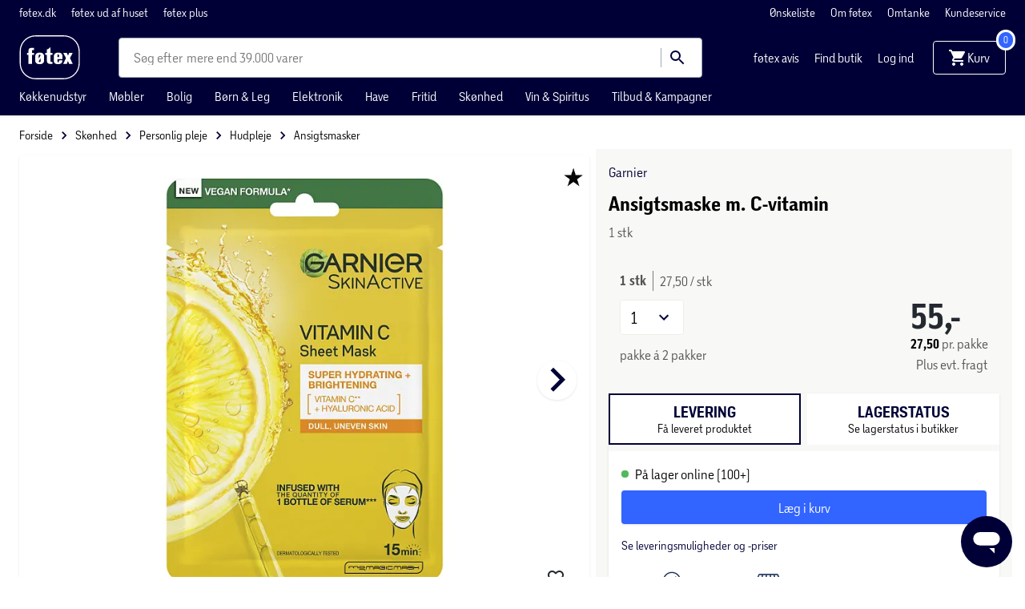

--- FILE ---
content_type: text/css; charset=UTF-8
request_url: https://www.foetex.dk/_nuxt/app.css
body_size: 21708
content:
.color-picker[data-v-02a18d4e]{width:100%}@media(min-width:992px){.color-picker[data-v-02a18d4e]{width:990px}}@media(min-width:1400px){.color-picker[data-v-02a18d4e]{width:1430px}}.color-picker .color-picker__img-gallery[data-v-02a18d4e]{width:70%;margin:0 auto}@media(min-width:640px){.color-picker .color-picker__img-gallery[data-v-02a18d4e]{width:53%}}@media(min-width:992px){.color-picker .color-picker__img-gallery[data-v-02a18d4e]{margin:unset}}.color-picker .color-picker__list[data-v-02a18d4e]{width:100%;padding-bottom:16px}@media(min-width:992px){.color-picker .color-picker__list[data-v-02a18d4e]{width:47%;padding-bottom:100px}}.color-picker .color-picker__list .color-picker__tone-card-color[data-v-02a18d4e]{width:100%;height:70px}@media(min-width:640px){.color-picker .color-picker__list .color-picker__tone-card-color[data-v-02a18d4e]{height:100px}}@media(min-width:992px){.color-picker .color-picker__list .color-picker__tone-card-color[data-v-02a18d4e]{height:73px}}@media(min-width:1400px){.color-picker .color-picker__list .color-picker__tone-card-color[data-v-02a18d4e]{height:120px}}@media(min-width:768px){.row[data-v-02a18d4e]{margin:0 44px;padding-top:16px}}@media(min-width:768px){.message-column[data-v-02a18d4e]{padding:32px 32px 32px 0;margin-top:16px}.message-column a[data-v-02a18d4e]{font-size:16px}}@media(min-width:768px)and (min-width:480px){.message-column a[data-v-02a18d4e]{font-size:20px}}.message-column a[data-v-02a18d4e]:hover{text-decoration:underline}.message-column .text[data-v-02a18d4e]{color:#5d6b7d;font-size:20px}@media(min-width:480px){.message-column .text[data-v-02a18d4e]{font-size:28px}}ul[data-v-02a18d4e]{list-style-type:none;padding:0}.checkout-panel[data-v-02a18d4e]:not(:last-of-type){margin-bottom:16px}.v-input.v-input--checkbox[data-v-02a18d4e]{justify-content:center}@media(min-width:1200px){.container[data-v-02a18d4e]{max-width:1185px}}.color-picker[data-v-08296316]{width:100%}@media(min-width:992px){.color-picker[data-v-08296316]{width:990px}}@media(min-width:1400px){.color-picker[data-v-08296316]{width:1430px}}.color-picker .color-picker__img-gallery[data-v-08296316]{width:70%;margin:0 auto}@media(min-width:640px){.color-picker .color-picker__img-gallery[data-v-08296316]{width:53%}}@media(min-width:992px){.color-picker .color-picker__img-gallery[data-v-08296316]{margin:unset}}.color-picker .color-picker__list[data-v-08296316]{width:100%;padding-bottom:16px}@media(min-width:992px){.color-picker .color-picker__list[data-v-08296316]{width:47%;padding-bottom:100px}}.color-picker .color-picker__list .color-picker__tone-card-color[data-v-08296316]{width:100%;height:70px}@media(min-width:640px){.color-picker .color-picker__list .color-picker__tone-card-color[data-v-08296316]{height:100px}}@media(min-width:992px){.color-picker .color-picker__list .color-picker__tone-card-color[data-v-08296316]{height:73px}}@media(min-width:1400px){.color-picker .color-picker__list .color-picker__tone-card-color[data-v-08296316]{height:120px}}@media(min-width:768px){.row[data-v-08296316]{margin:0 44px;padding-top:16px}}.text[data-v-08296316]{color:#5d6b7d;font-size:20px}@media(min-width:480px){.text[data-v-08296316]{font-size:28px}}.nuxt-progress{position:fixed;top:0;left:0;right:0;height:2px;width:0;opacity:1;transition:width .1s,opacity .4s;background-color:#0091cf;z-index:999999}.nuxt-progress.nuxt-progress-notransition{transition:none}.nuxt-progress-failed{background-color:red}.color-picker[data-v-342553f6]{width:100%}@media(min-width:992px){.color-picker[data-v-342553f6]{width:990px}}@media(min-width:1400px){.color-picker[data-v-342553f6]{width:1430px}}.color-picker .color-picker__img-gallery[data-v-342553f6]{width:70%;margin:0 auto}@media(min-width:640px){.color-picker .color-picker__img-gallery[data-v-342553f6]{width:53%}}@media(min-width:992px){.color-picker .color-picker__img-gallery[data-v-342553f6]{margin:unset}}.color-picker .color-picker__list[data-v-342553f6]{width:100%;padding-bottom:16px}@media(min-width:992px){.color-picker .color-picker__list[data-v-342553f6]{width:47%;padding-bottom:100px}}.color-picker .color-picker__list .color-picker__tone-card-color[data-v-342553f6]{width:100%;height:70px}@media(min-width:640px){.color-picker .color-picker__list .color-picker__tone-card-color[data-v-342553f6]{height:100px}}@media(min-width:992px){.color-picker .color-picker__list .color-picker__tone-card-color[data-v-342553f6]{height:73px}}@media(min-width:1400px){.color-picker .color-picker__list .color-picker__tone-card-color[data-v-342553f6]{height:120px}}[data-v-342553f6] .dialog__height-large{height:100vh}.height-adjust[data-v-342553f6]{max-height:calc(95vh - 90px)}.height-adjust.with-footer[data-v-342553f6]{max-height:calc(80vh - 184px)}.height-adjust.with-slider[data-v-342553f6]{max-height:calc(95vh - 90px)}.drawer-dialog__outer-container[data-v-342553f6]{height:100%!important}.drawer-dialog__wrapper[data-v-342553f6]{width:612px;align-self:stretch}.dialog[data-v-342553f6]{height:100%;display:flex;flex-flow:column nowrap;justify-content:flex-start;background-color:#fff}.v-navigation-dialog__content[data-v-342553f6],[data-v-342553f6] .v-navigation-drawer__content{display:flex;flex-direction:column}.drawer-dialog__spacing[data-v-342553f6]{padding:0 28px}.drawer-dialog__spacing-mobile[data-v-342553f6]{padding:24px}.close-button[data-v-342553f6]{width:30px;height:30px}.slot[data-v-342553f6]{flex:1}.link[data-v-342553f6]{margin-bottom:2px}.overflow[data-v-342553f6]{overflow-y:auto;overflow-x:hidden}[data-v-342553f6] .v-dialog--scrollable:has(.has-slider){max-height:95%;height:95%}.color-picker[data-v-1838b494]{width:100%}@media(min-width:992px){.color-picker[data-v-1838b494]{width:990px}}@media(min-width:1400px){.color-picker[data-v-1838b494]{width:1430px}}.color-picker .color-picker__img-gallery[data-v-1838b494]{width:70%;margin:0 auto}@media(min-width:640px){.color-picker .color-picker__img-gallery[data-v-1838b494]{width:53%}}@media(min-width:992px){.color-picker .color-picker__img-gallery[data-v-1838b494]{margin:unset}}.color-picker .color-picker__list[data-v-1838b494]{width:100%;padding-bottom:16px}@media(min-width:992px){.color-picker .color-picker__list[data-v-1838b494]{width:47%;padding-bottom:100px}}.color-picker .color-picker__list .color-picker__tone-card-color[data-v-1838b494]{width:100%;height:70px}@media(min-width:640px){.color-picker .color-picker__list .color-picker__tone-card-color[data-v-1838b494]{height:100px}}@media(min-width:992px){.color-picker .color-picker__list .color-picker__tone-card-color[data-v-1838b494]{height:73px}}@media(min-width:1400px){.color-picker .color-picker__list .color-picker__tone-card-color[data-v-1838b494]{height:120px}}.organizations-list[data-v-1838b494]{height:100vh;overflow-y:hidden}.organizations-list .organizations-list__wrapper[data-v-1838b494]{min-height:0;height:100vh;overflow:hidden}.organizations-list .organizations-list__wrapper .organizations-mode[data-v-1838b494]{color:#000;font-size:18px}.organizations-list .organizations-list__wrapper .organizations-mode [class^=icon][data-v-1838b494]{position:relative;top:-2px;margin-right:12px}.organizations-list .organizations-list__wrapper .organizations-mode__scrollable[data-v-1838b494]{position:relative;height:100%;width:100%;padding-bottom:200px}.organizations-list .organizations-list__wrapper .organizations-mode__title[data-v-1838b494]{text-transform:uppercase;font-weight:700;display:flex;align-items:center}.organizations-list .organizations-list__wrapper .organizations-mode__list[data-v-1838b494]{display:flex;flex-direction:column;overflow-y:scroll;overflow-x:hidden;margin-left:28px;margin-top:12px;height:100%}.organizations-list .organizations-list__wrapper .organizations-mode__item-name[data-v-1838b494]{font-weight:700}.organizations-list .organizations-list__wrapper .organizations-mode__item-address[data-v-1838b494]{color:#555}.organizations-list .organizations-list__wrapper .organizations-mode__item-wrapper[data-v-1838b494]{width:100%}.organizations-list .organizations-list__wrapper .organizations-mode[data-v-1838b494] .v-radio{border-bottom:1px solid #7a7a7a;padding-bottom:20px;padding-left:10px}.organizations-list .organizations-list__wrapper .organizations-mode[data-v-1838b494] .v-radio:not(:first-child){margin-top:20px}.organizations-list .button[data-v-1838b494]{height:68px;color:#fff;width:100%;background-color:#000;flex-shrink:0;flex-grow:1}.organizations-list .gradient-footer[data-v-1838b494]:after{height:90px}.color-picker[data-v-2b98a9f0]{width:100%}@media(min-width:992px){.color-picker[data-v-2b98a9f0]{width:990px}}@media(min-width:1400px){.color-picker[data-v-2b98a9f0]{width:1430px}}.color-picker .color-picker__img-gallery[data-v-2b98a9f0]{width:70%;margin:0 auto}@media(min-width:640px){.color-picker .color-picker__img-gallery[data-v-2b98a9f0]{width:53%}}@media(min-width:992px){.color-picker .color-picker__img-gallery[data-v-2b98a9f0]{margin:unset}}.color-picker .color-picker__list[data-v-2b98a9f0]{width:100%;padding-bottom:16px}@media(min-width:992px){.color-picker .color-picker__list[data-v-2b98a9f0]{width:47%;padding-bottom:100px}}.color-picker .color-picker__list .color-picker__tone-card-color[data-v-2b98a9f0]{width:100%;height:70px}@media(min-width:640px){.color-picker .color-picker__list .color-picker__tone-card-color[data-v-2b98a9f0]{height:100px}}@media(min-width:992px){.color-picker .color-picker__list .color-picker__tone-card-color[data-v-2b98a9f0]{height:73px}}@media(min-width:1400px){.color-picker .color-picker__list .color-picker__tone-card-color[data-v-2b98a9f0]{height:120px}}.v-icon[data-v-2b98a9f0]{margin-right:20px}@media(min-width:480px){.v-icon[data-v-2b98a9f0]{margin-right:0}}.v-btn[data-v-2b98a9f0]{height:auto!important;align-self:stretch;align-items:flex-start}[data-v-2b98a9f0] .v-btn__content{justify-content:flex-start;white-space:normal;flex:1;height:70px;display:flex}@media(min-width:480px){[data-v-2b98a9f0] .v-btn__content{height:auto;display:block;justify-content:center}}.content-button[data-v-2b98a9f0]{border:2px solid #eeede8;flex:1}.content-button.selected[data-v-2b98a9f0],.content-button[data-v-2b98a9f0]:hover{border:2px solid #000037!important}.v-btn[data-v-2b98a9f0]:before{opacity:0}span[data-v-2b98a9f0]{font-weight:400;font-size:14px!important}@media(min-width:480px){span[data-v-2b98a9f0]{font-size:medium}}.color-picker[data-v-7475e4b7]{width:100%}@media(min-width:992px){.color-picker[data-v-7475e4b7]{width:990px}}@media(min-width:1400px){.color-picker[data-v-7475e4b7]{width:1430px}}.color-picker .color-picker__img-gallery[data-v-7475e4b7]{width:70%;margin:0 auto}@media(min-width:640px){.color-picker .color-picker__img-gallery[data-v-7475e4b7]{width:53%}}@media(min-width:992px){.color-picker .color-picker__img-gallery[data-v-7475e4b7]{margin:unset}}.color-picker .color-picker__list[data-v-7475e4b7]{width:100%;padding-bottom:16px}@media(min-width:992px){.color-picker .color-picker__list[data-v-7475e4b7]{width:47%;padding-bottom:100px}}.color-picker .color-picker__list .color-picker__tone-card-color[data-v-7475e4b7]{width:100%;height:70px}@media(min-width:640px){.color-picker .color-picker__list .color-picker__tone-card-color[data-v-7475e4b7]{height:100px}}@media(min-width:992px){.color-picker .color-picker__list .color-picker__tone-card-color[data-v-7475e4b7]{height:73px}}@media(min-width:1400px){.color-picker .color-picker__list .color-picker__tone-card-color[data-v-7475e4b7]{height:120px}}.gigya-wrapper[data-v-7475e4b7]{min-height:120px}.color-picker[data-v-127f1f76]{width:100%}@media(min-width:992px){.color-picker[data-v-127f1f76]{width:990px}}@media(min-width:1400px){.color-picker[data-v-127f1f76]{width:1430px}}.color-picker .color-picker__img-gallery[data-v-127f1f76]{width:70%;margin:0 auto}@media(min-width:640px){.color-picker .color-picker__img-gallery[data-v-127f1f76]{width:53%}}@media(min-width:992px){.color-picker .color-picker__img-gallery[data-v-127f1f76]{margin:unset}}.color-picker .color-picker__list[data-v-127f1f76]{width:100%;padding-bottom:16px}@media(min-width:992px){.color-picker .color-picker__list[data-v-127f1f76]{width:47%;padding-bottom:100px}}.color-picker .color-picker__list .color-picker__tone-card-color[data-v-127f1f76]{width:100%;height:70px}@media(min-width:640px){.color-picker .color-picker__list .color-picker__tone-card-color[data-v-127f1f76]{height:100px}}@media(min-width:992px){.color-picker .color-picker__list .color-picker__tone-card-color[data-v-127f1f76]{height:73px}}@media(min-width:1400px){.color-picker .color-picker__list .color-picker__tone-card-color[data-v-127f1f76]{height:120px}}.btn-text-color[data-v-127f1f76]{color:#000037}.color-picker[data-v-585f98f4]{width:100%}@media(min-width:992px){.color-picker[data-v-585f98f4]{width:990px}}@media(min-width:1400px){.color-picker[data-v-585f98f4]{width:1430px}}.color-picker .color-picker__img-gallery[data-v-585f98f4]{width:70%;margin:0 auto}@media(min-width:640px){.color-picker .color-picker__img-gallery[data-v-585f98f4]{width:53%}}@media(min-width:992px){.color-picker .color-picker__img-gallery[data-v-585f98f4]{margin:unset}}.color-picker .color-picker__list[data-v-585f98f4]{width:100%;padding-bottom:16px}@media(min-width:992px){.color-picker .color-picker__list[data-v-585f98f4]{width:47%;padding-bottom:100px}}.color-picker .color-picker__list .color-picker__tone-card-color[data-v-585f98f4]{width:100%;height:70px}@media(min-width:640px){.color-picker .color-picker__list .color-picker__tone-card-color[data-v-585f98f4]{height:100px}}@media(min-width:992px){.color-picker .color-picker__list .color-picker__tone-card-color[data-v-585f98f4]{height:73px}}@media(min-width:1400px){.color-picker .color-picker__list .color-picker__tone-card-color[data-v-585f98f4]{height:120px}}[data-v-585f98f4] .v-stepper__wrapper{height:100%!important}[data-v-585f98f4] .v-stepper__items{overflow-y:auto!important}.no-uppercase[data-v-585f98f4]{text-transform:unset!important}.step-icon[data-v-585f98f4]{width:58px;height:58px;margin:4px 16px 34px 0;padding:14px 19px 14.7px;border-radius:100%;background-color:#000037}.loading[data-v-585f98f4]{align-items:center;display:flex;justify-content:center;height:300px}.buttons[data-v-585f98f4]{margin-top:auto}.color-picker[data-v-438f5116]{width:100%}@media(min-width:992px){.color-picker[data-v-438f5116]{width:990px}}@media(min-width:1400px){.color-picker[data-v-438f5116]{width:1430px}}.color-picker .color-picker__img-gallery[data-v-438f5116]{width:70%;margin:0 auto}@media(min-width:640px){.color-picker .color-picker__img-gallery[data-v-438f5116]{width:53%}}@media(min-width:992px){.color-picker .color-picker__img-gallery[data-v-438f5116]{margin:unset}}.color-picker .color-picker__list[data-v-438f5116]{width:100%;padding-bottom:16px}@media(min-width:992px){.color-picker .color-picker__list[data-v-438f5116]{width:47%;padding-bottom:100px}}.color-picker .color-picker__list .color-picker__tone-card-color[data-v-438f5116]{width:100%;height:70px}@media(min-width:640px){.color-picker .color-picker__list .color-picker__tone-card-color[data-v-438f5116]{height:100px}}@media(min-width:992px){.color-picker .color-picker__list .color-picker__tone-card-color[data-v-438f5116]{height:73px}}@media(min-width:1400px){.color-picker .color-picker__list .color-picker__tone-card-color[data-v-438f5116]{height:120px}}.giftcard-form[data-v-438f5116] .v-text-field__details{flex-wrap:wrap}.giftcard-form[data-v-438f5116] h4{text-transform:uppercase}.color-picker[data-v-5b847a71]{width:100%}@media(min-width:992px){.color-picker[data-v-5b847a71]{width:990px}}@media(min-width:1400px){.color-picker[data-v-5b847a71]{width:1430px}}.color-picker .color-picker__img-gallery[data-v-5b847a71]{width:70%;margin:0 auto}@media(min-width:640px){.color-picker .color-picker__img-gallery[data-v-5b847a71]{width:53%}}@media(min-width:992px){.color-picker .color-picker__img-gallery[data-v-5b847a71]{margin:unset}}.color-picker .color-picker__list[data-v-5b847a71]{width:100%;padding-bottom:16px}@media(min-width:992px){.color-picker .color-picker__list[data-v-5b847a71]{width:47%;padding-bottom:100px}}.color-picker .color-picker__list .color-picker__tone-card-color[data-v-5b847a71]{width:100%;height:70px}@media(min-width:640px){.color-picker .color-picker__list .color-picker__tone-card-color[data-v-5b847a71]{height:100px}}@media(min-width:992px){.color-picker .color-picker__list .color-picker__tone-card-color[data-v-5b847a71]{height:73px}}@media(min-width:1400px){.color-picker .color-picker__list .color-picker__tone-card-color[data-v-5b847a71]{height:120px}}.checkout[data-v-5b847a71]{background:#f8f8f6!important}.checkout__logo img[data-v-5b847a71]{height:64px}.checkout__top[data-v-5b847a71]{position:relative}.checkout__top a[data-v-5b847a71]{flex:1}.checkout__top a[data-v-5b847a71]:not(.checkout__logo){color:#555}.checkout__top a[data-v-5b847a71]:not(.checkout__logo):hover{text-decoration:underline}.checkout__top a:not(.checkout__logo) img[data-v-5b847a71]{height:16px;margin-right:0}@media(min-width:480px){.checkout__top a:not(.checkout__logo) img[data-v-5b847a71]{margin-right:4px}}@media(max-width:767px){.checkout-container[data-v-5b847a71]{padding:0}[data-v-5b847a71] .v-card:not(.v-sheet--tile):not(.v-card--shaped){border-radius:0}}.color-picker[data-v-6ba10a22]{width:100%}@media(min-width:992px){.color-picker[data-v-6ba10a22]{width:990px}}@media(min-width:1400px){.color-picker[data-v-6ba10a22]{width:1430px}}.color-picker .color-picker__img-gallery[data-v-6ba10a22]{width:70%;margin:0 auto}@media(min-width:640px){.color-picker .color-picker__img-gallery[data-v-6ba10a22]{width:53%}}@media(min-width:992px){.color-picker .color-picker__img-gallery[data-v-6ba10a22]{margin:unset}}.color-picker .color-picker__list[data-v-6ba10a22]{width:100%;padding-bottom:16px}@media(min-width:992px){.color-picker .color-picker__list[data-v-6ba10a22]{width:47%;padding-bottom:100px}}.color-picker .color-picker__list .color-picker__tone-card-color[data-v-6ba10a22]{width:100%;height:70px}@media(min-width:640px){.color-picker .color-picker__list .color-picker__tone-card-color[data-v-6ba10a22]{height:100px}}@media(min-width:992px){.color-picker .color-picker__list .color-picker__tone-card-color[data-v-6ba10a22]{height:73px}}@media(min-width:1400px){.color-picker .color-picker__list .color-picker__tone-card-color[data-v-6ba10a22]{height:120px}}.price[data-v-6ba10a22]{font-family:Føtext,sans-serif;font-variation-settings:var(--bold-font-variation);color:#000037;line-height:1;font-size:16px}@media(min-width:992px){.image__wrapper[data-v-6ba10a22]{min-width:80px;min-height:80px}}.color-picker[data-v-57b09e23]{width:100%}@media(min-width:992px){.color-picker[data-v-57b09e23]{width:990px}}@media(min-width:1400px){.color-picker[data-v-57b09e23]{width:1430px}}.color-picker .color-picker__img-gallery[data-v-57b09e23]{width:70%;margin:0 auto}@media(min-width:640px){.color-picker .color-picker__img-gallery[data-v-57b09e23]{width:53%}}@media(min-width:992px){.color-picker .color-picker__img-gallery[data-v-57b09e23]{margin:unset}}.color-picker .color-picker__list[data-v-57b09e23]{width:100%;padding-bottom:16px}@media(min-width:992px){.color-picker .color-picker__list[data-v-57b09e23]{width:47%;padding-bottom:100px}}.color-picker .color-picker__list .color-picker__tone-card-color[data-v-57b09e23]{width:100%;height:70px}@media(min-width:640px){.color-picker .color-picker__list .color-picker__tone-card-color[data-v-57b09e23]{height:100px}}@media(min-width:992px){.color-picker .color-picker__list .color-picker__tone-card-color[data-v-57b09e23]{height:73px}}@media(min-width:1400px){.color-picker .color-picker__list .color-picker__tone-card-color[data-v-57b09e23]{height:120px}}@media(max-width:767px){.cookie-nudging__text[data-v-57b09e23]{font-size:14px;line-height:1.2}}@media(max-width:767px){.cookie-nudging__button[data-v-57b09e23]{font-size:14px!important}}.cookie-nudging__card[data-v-57b09e23]{position:absolute;text-align:center;top:50%;left:50%;transform:translate(-50%,-50%);padding:16px 8px;width:100%}@media(min-width:480px){.cookie-nudging__card[data-v-57b09e23]{padding:20px 24px;width:70%}}@media(min-width:768px){.cookie-nudging__card[data-v-57b09e23]{width:inherit}}.color-picker[data-v-4c724a8f]{width:100%}@media(min-width:992px){.color-picker[data-v-4c724a8f]{width:990px}}@media(min-width:1400px){.color-picker[data-v-4c724a8f]{width:1430px}}.color-picker .color-picker__img-gallery[data-v-4c724a8f]{width:70%;margin:0 auto}@media(min-width:640px){.color-picker .color-picker__img-gallery[data-v-4c724a8f]{width:53%}}@media(min-width:992px){.color-picker .color-picker__img-gallery[data-v-4c724a8f]{margin:unset}}.color-picker .color-picker__list[data-v-4c724a8f]{width:100%;padding-bottom:16px}@media(min-width:992px){.color-picker .color-picker__list[data-v-4c724a8f]{width:47%;padding-bottom:100px}}.color-picker .color-picker__list .color-picker__tone-card-color[data-v-4c724a8f]{width:100%;height:70px}@media(min-width:640px){.color-picker .color-picker__list .color-picker__tone-card-color[data-v-4c724a8f]{height:100px}}@media(min-width:992px){.color-picker .color-picker__list .color-picker__tone-card-color[data-v-4c724a8f]{height:73px}}@media(min-width:1400px){.color-picker .color-picker__list .color-picker__tone-card-color[data-v-4c724a8f]{height:120px}}.slider__header[data-v-4c724a8f]{height:24px}@media(max-width:1199px){.last-seen-products-slider[data-v-4c724a8f]{overflow:hidden!important;margin-right:0!important}}.cookie-nudging__container[data-v-4c724a8f]{position:relative}@media(max-width:767px){.cookie-nudging__text[data-v-4c724a8f]{font-size:14px;line-height:1.2}}@media(max-width:767px){.cookie-nudging__button[data-v-4c724a8f]{font-size:14px!important}}.cookie-nudging__card[data-v-4c724a8f]{position:absolute;text-align:center;top:50%;left:50%;transform:translate(-50%,-50%);padding:16px 8px;width:100%}@media(min-width:480px){.cookie-nudging__card[data-v-4c724a8f]{padding:20px 24px;width:70%}}@media(min-width:768px){.cookie-nudging__card[data-v-4c724a8f]{width:inherit}}.cookie-nudging__image[data-v-4c724a8f]{background-image:url(/img/icons/skeleton-lock.svg);background-repeat:round;height:204px}.color-picker[data-v-103893f0]{width:100%}@media(min-width:992px){.color-picker[data-v-103893f0]{width:990px}}@media(min-width:1400px){.color-picker[data-v-103893f0]{width:1430px}}.color-picker .color-picker__img-gallery[data-v-103893f0]{width:70%;margin:0 auto}@media(min-width:640px){.color-picker .color-picker__img-gallery[data-v-103893f0]{width:53%}}@media(min-width:992px){.color-picker .color-picker__img-gallery[data-v-103893f0]{margin:unset}}.color-picker .color-picker__list[data-v-103893f0]{width:100%;padding-bottom:16px}@media(min-width:992px){.color-picker .color-picker__list[data-v-103893f0]{width:47%;padding-bottom:100px}}.color-picker .color-picker__list .color-picker__tone-card-color[data-v-103893f0]{width:100%;height:70px}@media(min-width:640px){.color-picker .color-picker__list .color-picker__tone-card-color[data-v-103893f0]{height:100px}}@media(min-width:992px){.color-picker .color-picker__list .color-picker__tone-card-color[data-v-103893f0]{height:73px}}@media(min-width:1400px){.color-picker .color-picker__list .color-picker__tone-card-color[data-v-103893f0]{height:120px}}.heading[data-v-103893f0]{text-transform:uppercase}.other-opening-hours[data-v-103893f0]{font-size:14px}.color-picker[data-v-90d0c110]{width:100%}@media(min-width:992px){.color-picker[data-v-90d0c110]{width:990px}}@media(min-width:1400px){.color-picker[data-v-90d0c110]{width:1430px}}.color-picker .color-picker__img-gallery[data-v-90d0c110]{width:70%;margin:0 auto}@media(min-width:640px){.color-picker .color-picker__img-gallery[data-v-90d0c110]{width:53%}}@media(min-width:992px){.color-picker .color-picker__img-gallery[data-v-90d0c110]{margin:unset}}.color-picker .color-picker__list[data-v-90d0c110]{width:100%;padding-bottom:16px}@media(min-width:992px){.color-picker .color-picker__list[data-v-90d0c110]{width:47%;padding-bottom:100px}}.color-picker .color-picker__list .color-picker__tone-card-color[data-v-90d0c110]{width:100%;height:70px}@media(min-width:640px){.color-picker .color-picker__list .color-picker__tone-card-color[data-v-90d0c110]{height:100px}}@media(min-width:992px){.color-picker .color-picker__list .color-picker__tone-card-color[data-v-90d0c110]{height:73px}}@media(min-width:1400px){.color-picker .color-picker__list .color-picker__tone-card-color[data-v-90d0c110]{height:120px}}.opening-hours[data-v-90d0c110]{box-shadow:0 4px 16px 0 rgba(0,0,0,.2);display:flex;min-width:auto;flex-grow:1}.opening-hours[data-v-90d0c110] ::-webkit-input-placeholder{color:#000!important;font-weight:700}.opening-hours[data-v-90d0c110] :-moz-placeholder,.opening-hours[data-v-90d0c110] ::-moz-placeholder{color:#000!important;font-weight:700}.opening-hours[data-v-90d0c110] :-ms-input-placeholder{color:#000!important;font-weight:700}.opening-hours[data-v-90d0c110] ::-ms-input-placeholder{color:#000!important;font-weight:700}.opening-hours[data-v-90d0c110] ::placeholder{color:#000!important;font-weight:700}.opening-hours .opening-hours__text[data-v-90d0c110]{margin:3px 5px 0 0}.opening-hours[data-v-90d0c110] .v-input--is-dirty .v-select__selections input{visibility:hidden}.opening-hours[data-v-90d0c110] .v-icon{color:#000037}.opening-hours[data-v-90d0c110] .v-select{float:left;width:245px}.opening-hours[data-v-90d0c110] .v-select__selection,.opening-hours[data-v-90d0c110] .v-select__selections{color:#000;font-weight:700}.opening-hours[data-v-90d0c110] .v-select__selection--comma{margin:0}.opening-hours[data-v-90d0c110] .v-text-field__details{display:none}.opening-hours[data-v-90d0c110] .primary--text{color:#000037;caret-color:#000037}.opening-hours[data-v-90d0c110] .v-list__tile--active{color:#000!important;font-weight:700}.opening-hours__link[data-v-90d0c110]{height:100%}.opening-hours .opening-hours__time[data-v-90d0c110]{font-size:40px;line-height:40px;font-weight:700;color:#000037}@media(min-width:768px){.opening-hours .opening-hours__time[data-v-90d0c110]{font-size:70px;line-height:70px}}.color-picker[data-v-7d79130c]{width:100%}@media(min-width:992px){.color-picker[data-v-7d79130c]{width:990px}}@media(min-width:1400px){.color-picker[data-v-7d79130c]{width:1430px}}.color-picker .color-picker__img-gallery[data-v-7d79130c]{width:70%;margin:0 auto}@media(min-width:640px){.color-picker .color-picker__img-gallery[data-v-7d79130c]{width:53%}}@media(min-width:992px){.color-picker .color-picker__img-gallery[data-v-7d79130c]{margin:unset}}.color-picker .color-picker__list[data-v-7d79130c]{width:100%;padding-bottom:16px}@media(min-width:992px){.color-picker .color-picker__list[data-v-7d79130c]{width:47%;padding-bottom:100px}}.color-picker .color-picker__list .color-picker__tone-card-color[data-v-7d79130c]{width:100%;height:70px}@media(min-width:640px){.color-picker .color-picker__list .color-picker__tone-card-color[data-v-7d79130c]{height:100px}}@media(min-width:992px){.color-picker .color-picker__list .color-picker__tone-card-color[data-v-7d79130c]{height:73px}}@media(min-width:1400px){.color-picker .color-picker__list .color-picker__tone-card-color[data-v-7d79130c]{height:120px}}.click-and-collect[data-v-7d79130c]{color:#fff;margin-top:12px}.click-and-collect a[data-v-7d79130c]{color:#fff;text-transform:uppercase;font-weight:700}.banner-container[data-v-7d79130c]{position:relative}.banner-container .banner-image[data-v-7d79130c]{min-height:250px}@media(min-width:768px){.banner-container .banner-image[data-v-7d79130c]{min-height:300px}}.banner-container .text-container[data-v-7d79130c]{position:absolute;top:0;bottom:0;left:0;right:0}.banner-container .text-container[data-v-7d79130c]:before{display:block;content:"";flex:1}.banner-container .text-container[data-v-7d79130c]:after{display:block;content:"";flex:2}.banner-container .text-container .input[data-v-7d79130c]{box-shadow:0 1px 3px 0 rgba(0,0,0,.1);border-radius:24px;margin-top:24px}.banner-container .text-container .search[data-v-7d79130c]{z-index:6}.frontpage-tile--container[data-v-7d79130c]{display:flex;justify-content:flex-end;margin-top:-20px;padding-bottom:0;padding-top:0;background-color:#f8f8f6}@media(min-width:768px){.frontpage-tile--container[data-v-7d79130c]{margin-top:-100px;min-height:100px}}.frontpage-tile--container .frontpage-tile--column[data-v-7d79130c]{display:flex}.frontpage-tile--row[data-v-7d79130c]{flex-direction:row-reverse}.color-picker[data-v-3892928c]{width:100%}@media(min-width:992px){.color-picker[data-v-3892928c]{width:990px}}@media(min-width:1400px){.color-picker[data-v-3892928c]{width:1430px}}.color-picker .color-picker__img-gallery[data-v-3892928c]{width:70%;margin:0 auto}@media(min-width:640px){.color-picker .color-picker__img-gallery[data-v-3892928c]{width:53%}}@media(min-width:992px){.color-picker .color-picker__img-gallery[data-v-3892928c]{margin:unset}}.color-picker .color-picker__list[data-v-3892928c]{width:100%;padding-bottom:16px}@media(min-width:992px){.color-picker .color-picker__list[data-v-3892928c]{width:47%;padding-bottom:100px}}.color-picker .color-picker__list .color-picker__tone-card-color[data-v-3892928c]{width:100%;height:70px}@media(min-width:640px){.color-picker .color-picker__list .color-picker__tone-card-color[data-v-3892928c]{height:100px}}@media(min-width:992px){.color-picker .color-picker__list .color-picker__tone-card-color[data-v-3892928c]{height:73px}}@media(min-width:1400px){.color-picker .color-picker__list .color-picker__tone-card-color[data-v-3892928c]{height:120px}}.banner-container[data-v-3892928c]{position:relative;background-color:#00001e}.banner-container .banner-image[data-v-3892928c]{min-height:250px}@media(min-width:768px){.banner-container .banner-image[data-v-3892928c]{min-height:380px}}.border[data-v-3892928c]{border-radius:4px;overflow:hidden;box-shadow:0 1px 3px 0 rgba(0,0,0,.1)}.frontpage-tile--wrapper[data-v-3892928c]{display:flex;justify-content:flex-end;padding-bottom:0;padding-top:0;background-color:#f8f8f6;margin-top:-60px;min-height:100px}@media(min-width:480px){.frontpage-tile--wrapper[data-v-3892928c]{margin-top:-80px}}@media(min-width:768px){.frontpage-tile--wrapper[data-v-3892928c]{margin-top:-100px}}.frontpage-tile--wrapper .frontpage-tile--column[data-v-3892928c]{display:flex;width:100%}@media(min-width:768px){.frontpage-tile--wrapper .frontpage-tile--column[data-v-3892928c]{width:20%}}.color-picker[data-v-35dae23a]{width:100%}@media(min-width:992px){.color-picker[data-v-35dae23a]{width:990px}}@media(min-width:1400px){.color-picker[data-v-35dae23a]{width:1430px}}.color-picker .color-picker__img-gallery[data-v-35dae23a]{width:70%;margin:0 auto}@media(min-width:640px){.color-picker .color-picker__img-gallery[data-v-35dae23a]{width:53%}}@media(min-width:992px){.color-picker .color-picker__img-gallery[data-v-35dae23a]{margin:unset}}.color-picker .color-picker__list[data-v-35dae23a]{width:100%;padding-bottom:16px}@media(min-width:992px){.color-picker .color-picker__list[data-v-35dae23a]{width:47%;padding-bottom:100px}}.color-picker .color-picker__list .color-picker__tone-card-color[data-v-35dae23a]{width:100%;height:70px}@media(min-width:640px){.color-picker .color-picker__list .color-picker__tone-card-color[data-v-35dae23a]{height:100px}}@media(min-width:992px){.color-picker .color-picker__list .color-picker__tone-card-color[data-v-35dae23a]{height:73px}}@media(min-width:1400px){.color-picker .color-picker__list .color-picker__tone-card-color[data-v-35dae23a]{height:120px}}@media(min-width:768px){.hero[data-v-35dae23a]{padding-bottom:34px!important}}.hero__container[data-v-35dae23a]{position:relative}.hero__image-container[data-v-35dae23a]{position:relative;background-color:#00001e}.hero__image[data-v-35dae23a]{min-height:296px}@media(min-width:480px){.hero__image[data-v-35dae23a]{min-height:369px}}@media(min-width:768px){.hero__image[data-v-35dae23a]{min-height:463px}}.hero__item-container[data-v-35dae23a]{width:100%;margin-top:-110px}@media(min-width:768px){.hero__item-container[data-v-35dae23a]{display:flex;justify-content:flex-end;flex-wrap:wrap;bottom:-42px;margin-top:inherit;position:absolute}}.has-column-count-5 .hero__item[data-v-35dae23a]{flex-basis:100%;max-width:100%}@media(min-width:480px){.has-column-count-5 .hero__item[data-v-35dae23a]{flex-basis:20%;max-width:20%}}.has-column-count-4 .hero__item[data-v-35dae23a]{flex-basis:100%;max-width:100%}@media(min-width:768px){.has-column-count-4 .hero__item[data-v-35dae23a]{flex-basis:50%;max-width:50%}}@media(min-width:992px){.has-column-count-4 .hero__item[data-v-35dae23a]{flex-basis:25%;max-width:25%}}.has-column-count-3 .hero__item[data-v-35dae23a]{flex-basis:100%}@media(min-width:480px){.has-column-count-3 .hero__item[data-v-35dae23a]{flex-basis:33.3333333333%}}.has-column-count-2 .hero__item[data-v-35dae23a]{flex-basis:100%}@media(min-width:480px){.has-column-count-2 .hero__item[data-v-35dae23a]{flex-basis:50%}}.color-picker[data-v-2d7e0072]{width:100%}@media(min-width:992px){.color-picker[data-v-2d7e0072]{width:990px}}@media(min-width:1400px){.color-picker[data-v-2d7e0072]{width:1430px}}.color-picker .color-picker__img-gallery[data-v-2d7e0072]{width:70%;margin:0 auto}@media(min-width:640px){.color-picker .color-picker__img-gallery[data-v-2d7e0072]{width:53%}}@media(min-width:992px){.color-picker .color-picker__img-gallery[data-v-2d7e0072]{margin:unset}}.color-picker .color-picker__list[data-v-2d7e0072]{width:100%;padding-bottom:16px}@media(min-width:992px){.color-picker .color-picker__list[data-v-2d7e0072]{width:47%;padding-bottom:100px}}.color-picker .color-picker__list .color-picker__tone-card-color[data-v-2d7e0072]{width:100%;height:70px}@media(min-width:640px){.color-picker .color-picker__list .color-picker__tone-card-color[data-v-2d7e0072]{height:100px}}@media(min-width:992px){.color-picker .color-picker__list .color-picker__tone-card-color[data-v-2d7e0072]{height:73px}}@media(min-width:1400px){.color-picker .color-picker__list .color-picker__tone-card-color[data-v-2d7e0072]{height:120px}}.hero-slider[data-v-2d7e0072]{overflow:hidden}@media(min-width:768px){.hero-slider[data-v-2d7e0072]{padding-bottom:34px!important}}.hero-slider[data-v-2d7e0072] .swiper-slide{width:100%!important}.hero-slider[data-v-2d7e0072] .swiper__button-container{position:absolute;width:100%;left:50%;transform:translate(-50%,-50%);top:50%;z-index:1}@media(min-width:768px){.hero-slider[data-v-2d7e0072] .swiper__button-container{max-width:960px}}@media(min-width:992px){.hero-slider[data-v-2d7e0072] .swiper__button-container{max-width:1140px}}@media(min-width:1200px){.hero-slider[data-v-2d7e0072] .swiper__button-container{max-width:1360px}}.hero-slider[data-v-2d7e0072] .swiper-pagination{bottom:60px}@media(min-width:768px){.hero-slider[data-v-2d7e0072] .swiper-pagination{bottom:72px}}.hero-slider[data-v-2d7e0072] .swiper-pagination-bullet{background:transparent;width:10px;height:10px;opacity:1;border:1px solid #fff}.hero-slider[data-v-2d7e0072] .swiper-pagination-bullet-active{background-color:#fff}.hero-slider[data-v-2d7e0072] .carousel{margin-right:-8px!important}.hero-slider[data-v-2d7e0072] .link{display:flex;text-align:left!important;align-items:center}@media(min-width:768px){.hero-slider[data-v-2d7e0072] .link{display:block;text-align:center!important}}.hero-slider[data-v-2d7e0072] .image{margin-right:8px}@media(min-width:768px){.hero-slider[data-v-2d7e0072] .image{margin-right:0}}.hero-slider[data-v-2d7e0072] .title{font-size:14px}@media(min-width:768px){.hero-slider[data-v-2d7e0072] .title{font-size:16px}}.hero-slider[data-v-2d7e0072] .sub-title{display:block!important;font-size:12px}@media(min-width:768px){.hero-slider[data-v-2d7e0072] .sub-title{font-size:inherit}}.hero-slider[data-v-2d7e0072] .carousel.swiper-container .navigation-button{display:block;background-color:transparent!important;box-shadow:none!important}.hero-slider[data-v-2d7e0072] .carousel.swiper-container .navigation-button.swiper-button-next{right:0}@media(min-width:480px){.hero-slider[data-v-2d7e0072] .carousel.swiper-container .navigation-button.swiper-button-next{right:16px}}@media(min-width:1200px){.hero-slider[data-v-2d7e0072] .carousel.swiper-container .navigation-button.swiper-button-next{right:-16px}}.hero-slider[data-v-2d7e0072] .carousel.swiper-container .navigation-button.swiper-button-prev{left:0}@media(min-width:480px){.hero-slider[data-v-2d7e0072] .carousel.swiper-container .navigation-button.swiper-button-prev{left:16px}}@media(min-width:1200px){.hero-slider[data-v-2d7e0072] .carousel.swiper-container .navigation-button.swiper-button-prev{left:-16px}}.hero-slider[data-v-2d7e0072] .v-icon{color:#fff!important}.hero-slider__container[data-v-2d7e0072]{position:relative;z-index:1}.hero-slider__item-container[data-v-2d7e0072]{border-radius:3px;display:flex;flex-wrap:wrap;justify-content:flex-end;margin-top:-60px;overflow:hidden;width:100%}@media(min-width:768px){.hero-slider__item-container[data-v-2d7e0072]{position:absolute;bottom:-42px;margin-top:inherit}}.hero-slider__item[data-v-2d7e0072]{order:1;flex-basis:50%;max-width:50%;display:none!important}.hero-slider__item[data-v-2d7e0072]:last-child{flex-basis:100%;max-width:100%;order:0;display:flex!important}.hero-slider__item[data-v-2d7e0072]:first-of-type,.hero-slider__item[data-v-2d7e0072]:nth-of-type(2){display:flex!important}@media(min-width:768px){.hero-slider__item[data-v-2d7e0072]{order:inherit;display:flex!important}}@media(min-width:768px){.has-column-count-5 .hero-slider__item[data-v-2d7e0072]{flex-basis:20%;max-width:20%}}@media(min-width:768px){.has-column-count-4 .hero-slider__item[data-v-2d7e0072]{flex-basis:50%;max-width:50%}}@media(min-width:992px){.has-column-count-4 .hero-slider__item[data-v-2d7e0072]{flex-basis:25%;max-width:25%}}@media(min-width:768px){.has-column-count-3 .hero-slider__item[data-v-2d7e0072]{flex-basis:33.3333333333%;max-width:33.3333333333%}}.has-column-count-2 .hero-slider__item[data-v-2d7e0072]{flex-basis:100%;max-width:100%}@media(min-width:480px){.has-column-count-2 .hero-slider__item[data-v-2d7e0072]{flex-basis:50%;max-width:50%}}.color-picker[data-v-1eb9a22a]{width:100%}@media(min-width:992px){.color-picker[data-v-1eb9a22a]{width:990px}}@media(min-width:1400px){.color-picker[data-v-1eb9a22a]{width:1430px}}.color-picker .color-picker__img-gallery[data-v-1eb9a22a]{width:70%;margin:0 auto}@media(min-width:640px){.color-picker .color-picker__img-gallery[data-v-1eb9a22a]{width:53%}}@media(min-width:992px){.color-picker .color-picker__img-gallery[data-v-1eb9a22a]{margin:unset}}.color-picker .color-picker__list[data-v-1eb9a22a]{width:100%;padding-bottom:16px}@media(min-width:992px){.color-picker .color-picker__list[data-v-1eb9a22a]{width:47%;padding-bottom:100px}}.color-picker .color-picker__list .color-picker__tone-card-color[data-v-1eb9a22a]{width:100%;height:70px}@media(min-width:640px){.color-picker .color-picker__list .color-picker__tone-card-color[data-v-1eb9a22a]{height:100px}}@media(min-width:992px){.color-picker .color-picker__list .color-picker__tone-card-color[data-v-1eb9a22a]{height:73px}}@media(min-width:1400px){.color-picker .color-picker__list .color-picker__tone-card-color[data-v-1eb9a22a]{height:120px}}.magnolia-hero-slider-tile[data-v-1eb9a22a]{background-color:#000037;position:relative}.magnolia-hero-slider-tile__image[data-v-1eb9a22a]{min-height:250px}@media(min-width:768px){.magnolia-hero-slider-tile__image[data-v-1eb9a22a]{min-height:380px}}@media(min-width:992px){.magnolia-hero-slider-tile__image[data-v-1eb9a22a]{min-height:inherit}}.has-overlay .magnolia-hero-slider-tile__image[data-v-1eb9a22a]{opacity:.5}.magnolia-hero-slider-tile__headline[data-v-1eb9a22a],.magnolia-hero-slider-tile__subheader[data-v-1eb9a22a]{color:#fff!important}.magnolia-hero-slider-tile__text-container[data-v-1eb9a22a]{position:absolute;top:50%;left:50%;transform:translate(-50%,-50%);text-align:center;padding-bottom:24px;width:calc(100% - 80px)}.color-picker[data-v-55386ebb]{width:100%}@media(min-width:992px){.color-picker[data-v-55386ebb]{width:990px}}@media(min-width:1400px){.color-picker[data-v-55386ebb]{width:1430px}}.color-picker .color-picker__img-gallery[data-v-55386ebb]{width:70%;margin:0 auto}@media(min-width:640px){.color-picker .color-picker__img-gallery[data-v-55386ebb]{width:53%}}@media(min-width:992px){.color-picker .color-picker__img-gallery[data-v-55386ebb]{margin:unset}}.color-picker .color-picker__list[data-v-55386ebb]{width:100%;padding-bottom:16px}@media(min-width:992px){.color-picker .color-picker__list[data-v-55386ebb]{width:47%;padding-bottom:100px}}.color-picker .color-picker__list .color-picker__tone-card-color[data-v-55386ebb]{width:100%;height:70px}@media(min-width:640px){.color-picker .color-picker__list .color-picker__tone-card-color[data-v-55386ebb]{height:100px}}@media(min-width:992px){.color-picker .color-picker__list .color-picker__tone-card-color[data-v-55386ebb]{height:73px}}@media(min-width:1400px){.color-picker .color-picker__list .color-picker__tone-card-color[data-v-55386ebb]{height:120px}}.the-footer[data-v-55386ebb]{overflow:hidden}.footer-row-border-bottom[data-v-55386ebb]{border-bottom:1px solid #7a7a7a}.with-background[data-v-55386ebb]{background-color:#131e39;background-image:url(/_nuxt/img/a84ddcd.svg);background-size:cover;background-position:50%;padding-top:40px}@media(max-width:767px){.with-background[data-v-55386ebb]{padding-top:8px}}.with-background[data-v-55386ebb]>:first-child{width:100%;padding:12px;margin-right:auto;margin-left:auto;color:#fff!important}@media(min-width:960px){.with-background[data-v-55386ebb]>:first-child{max-width:1360px}}@media(min-width:1360px){.with-background[data-v-55386ebb]>:first-child{max-width:1360px}}[data-v-55386ebb] .footer-component{padding-bottom:0}[data-v-55386ebb] .footer-component>.content-component{padding-top:36px;padding-bottom:36px}@media(max-width:767px){[data-v-55386ebb] .footer-component>.content-component{padding-top:24px;padding-bottom:24px}}.scroll-to-top[data-v-55386ebb]{color:#000037}.scroll-to-top[data-v-55386ebb]:hover{text-decoration:underline}@media(min-width:992px){.scroll-to-top .col[data-v-55386ebb]{cursor:pointer}}[data-v-55386ebb] .heading{text-transform:none!important;color:#fff}.color-picker[data-v-045a0d66]{width:100%}@media(min-width:992px){.color-picker[data-v-045a0d66]{width:990px}}@media(min-width:1400px){.color-picker[data-v-045a0d66]{width:1430px}}.color-picker .color-picker__img-gallery[data-v-045a0d66]{width:70%;margin:0 auto}@media(min-width:640px){.color-picker .color-picker__img-gallery[data-v-045a0d66]{width:53%}}@media(min-width:992px){.color-picker .color-picker__img-gallery[data-v-045a0d66]{margin:unset}}.color-picker .color-picker__list[data-v-045a0d66]{width:100%;padding-bottom:16px}@media(min-width:992px){.color-picker .color-picker__list[data-v-045a0d66]{width:47%;padding-bottom:100px}}.color-picker .color-picker__list .color-picker__tone-card-color[data-v-045a0d66]{width:100%;height:70px}@media(min-width:640px){.color-picker .color-picker__list .color-picker__tone-card-color[data-v-045a0d66]{height:100px}}@media(min-width:992px){.color-picker .color-picker__list .color-picker__tone-card-color[data-v-045a0d66]{height:73px}}@media(min-width:1400px){.color-picker .color-picker__list .color-picker__tone-card-color[data-v-045a0d66]{height:120px}}.left-menu__link[data-v-045a0d66],.right-menu__link[data-v-045a0d66]{color:#555}.left-menu__link[data-v-045a0d66]:hover,.right-menu__link[data-v-045a0d66]:hover{text-decoration:underline!important}.color-picker[data-v-ef413962]{width:100%}@media(min-width:992px){.color-picker[data-v-ef413962]{width:990px}}@media(min-width:1400px){.color-picker[data-v-ef413962]{width:1430px}}.color-picker .color-picker__img-gallery[data-v-ef413962]{width:70%;margin:0 auto}@media(min-width:640px){.color-picker .color-picker__img-gallery[data-v-ef413962]{width:53%}}@media(min-width:992px){.color-picker .color-picker__img-gallery[data-v-ef413962]{margin:unset}}.color-picker .color-picker__list[data-v-ef413962]{width:100%;padding-bottom:16px}@media(min-width:992px){.color-picker .color-picker__list[data-v-ef413962]{width:47%;padding-bottom:100px}}.color-picker .color-picker__list .color-picker__tone-card-color[data-v-ef413962]{width:100%;height:70px}@media(min-width:640px){.color-picker .color-picker__list .color-picker__tone-card-color[data-v-ef413962]{height:100px}}@media(min-width:992px){.color-picker .color-picker__list .color-picker__tone-card-color[data-v-ef413962]{height:73px}}@media(min-width:1400px){.color-picker .color-picker__list .color-picker__tone-card-color[data-v-ef413962]{height:120px}}.alert[data-v-ef413962]{border-radius:0}.alert__button[data-v-ef413962]{font-weight:700;height:auto!important;min-width:auto!important}.alert__text-container[data-v-ef413962]{line-height:1.4;display:inline-block;font-size:12px}@media(min-width:768px){.alert__text-container[data-v-ef413962]{display:flex;font-size:16px}}.infobar-center[data-v-ef413962],.infobar-left[data-v-ef413962]{flex:1 1 0}.color-picker[data-v-11e12746]{width:100%}@media(min-width:992px){.color-picker[data-v-11e12746]{width:990px}}@media(min-width:1400px){.color-picker[data-v-11e12746]{width:1430px}}.color-picker .color-picker__img-gallery[data-v-11e12746]{width:70%;margin:0 auto}@media(min-width:640px){.color-picker .color-picker__img-gallery[data-v-11e12746]{width:53%}}@media(min-width:992px){.color-picker .color-picker__img-gallery[data-v-11e12746]{margin:unset}}.color-picker .color-picker__list[data-v-11e12746]{width:100%;padding-bottom:16px}@media(min-width:992px){.color-picker .color-picker__list[data-v-11e12746]{width:47%;padding-bottom:100px}}.color-picker .color-picker__list .color-picker__tone-card-color[data-v-11e12746]{width:100%;height:70px}@media(min-width:640px){.color-picker .color-picker__list .color-picker__tone-card-color[data-v-11e12746]{height:100px}}@media(min-width:992px){.color-picker .color-picker__list .color-picker__tone-card-color[data-v-11e12746]{height:73px}}@media(min-width:1400px){.color-picker .color-picker__list .color-picker__tone-card-color[data-v-11e12746]{height:120px}}.mega-menu[data-v-11e12746]{position:relative;overflow:hidden;width:100%;height:100%;background-color:#fff;display:flex;flex-direction:column}.mega-menu__category[data-v-11e12746]{display:block;padding:32px 32px 0;font-size:22px;margin-bottom:16px!important;color:#1d2f54!important}.mega-menu__category[data-v-11e12746]:hover{text-decoration:underline}.mega-menu__dropdown[data-v-11e12746]{box-shadow:0 4px 16px 0 rgba(0,0,0,.2)!important;overflow-y:hidden!important;bottom:12px;max-height:500px}@media(min-height:1080px){.mega-menu__dropdown[data-v-11e12746]{bottom:auto;max-height:none}}.mega-menu__row[data-v-11e12746]{padding:0 32px 32px;overflow-y:scroll;max-height:600px}.mega-menu__column[data-v-11e12746]{flex:1}.mega-menu__column[data-v-11e12746]:not(:last-child){padding-right:32px}.mega-menu__column:not(:first-child) .mega-menu__column-item[data-v-11e12746]{border-left:1px solid #e4e2e0;padding-left:16px}.mega-menu__column .mega-menu__column-item[data-v-11e12746]:last-child{padding-bottom:80px}.mega-menu__link[data-v-11e12746]{display:block;padding-bottom:4px;font-size:15px;color:#1d2f54}.mega-menu__link[data-v-11e12746]:hover{text-decoration:underline}.main-navigation__item[data-v-11e12746]{padding:0 28px 11px 0}.main-navigation__item[data-v-11e12746]:last-of-type{padding-right:0}.main-navigation__link[data-v-11e12746]{color:#fff}@media(min-width:768px){.main-navigation__link[data-v-11e12746]{font-size:12px}}@media(min-width:992px){.main-navigation__link[data-v-11e12746]{font-size:15px}}.main-navigation__link.active[data-v-11e12746],.main-navigation__link[data-v-11e12746]:hover{color:#fff}.main-navigation .nuxt-link-active[data-v-11e12746],.main-navigation__link.active[data-v-11e12746]{position:relative}.main-navigation .nuxt-link-active[data-v-11e12746]:after,.main-navigation__link.active[data-v-11e12746]:after{content:"";position:absolute;bottom:-8px;left:0;height:3px;width:100%;border-top-left-radius:4px;border-top-right-radius:4px;background-color:#fff}:root{--viewport-height:100vh}.color-picker[data-v-5ba0fb91]{width:100%}@media(min-width:992px){.color-picker[data-v-5ba0fb91]{width:990px}}@media(min-width:1400px){.color-picker[data-v-5ba0fb91]{width:1430px}}.color-picker .color-picker__img-gallery[data-v-5ba0fb91]{width:70%;margin:0 auto}@media(min-width:640px){.color-picker .color-picker__img-gallery[data-v-5ba0fb91]{width:53%}}@media(min-width:992px){.color-picker .color-picker__img-gallery[data-v-5ba0fb91]{margin:unset}}.color-picker .color-picker__list[data-v-5ba0fb91]{width:100%;padding-bottom:16px}@media(min-width:992px){.color-picker .color-picker__list[data-v-5ba0fb91]{width:47%;padding-bottom:100px}}.color-picker .color-picker__list .color-picker__tone-card-color[data-v-5ba0fb91]{width:100%;height:70px}@media(min-width:640px){.color-picker .color-picker__list .color-picker__tone-card-color[data-v-5ba0fb91]{height:100px}}@media(min-width:992px){.color-picker .color-picker__list .color-picker__tone-card-color[data-v-5ba0fb91]{height:73px}}@media(min-width:1400px){.color-picker .color-picker__list .color-picker__tone-card-color[data-v-5ba0fb91]{height:120px}}[data-v-5ba0fb91] .left-menu__link,[data-v-5ba0fb91] .right-menu__link{color:#fff;font-size:14px;font-weight:500;line-height:32px}[data-v-5ba0fb91] .left-menu__link:hover,[data-v-5ba0fb91] .right-menu__link:hover{text-decoration:underline}[data-v-5ba0fb91] .left-menu{display:none}@media(min-width:992px){[data-v-5ba0fb91] .left-menu{display:block}}[data-v-5ba0fb91] .left-menu__link{margin-right:16px!important}[data-v-5ba0fb91] .right-menu__link{margin-left:16px!important}.fake-header__wrapper[data-v-5ba0fb91]{visibility:hidden}.fake-header[data-v-5ba0fb91]{height:124px}@media(min-width:768px){.fake-header[data-v-5ba0fb91]{height:148px}}@media(min-width:992px){.fake-header[data-v-5ba0fb91]{height:144px}}.header__menu-button[data-v-5ba0fb91]{margin-left:-12px}@media(min-width:992px){.header__menu-button[data-v-5ba0fb91]{margin-left:0}}header[data-v-5ba0fb91]{box-shadow:0 1px 3px 0 rgba(0,0,0,.1);left:0;right:0;z-index:4;position:fixed;background-color:#000037;transition:transform .2s cubic-bezier(.4,0,.2,1),background-color .2s cubic-bezier(.4,0,.2,1),left .2s cubic-bezier(.4,0,.2,1),right .2s cubic-bezier(.4,0,.2,1),box-shadow .28s cubic-bezier(.4,0,.2,1),max-width .25s cubic-bezier(.4,0,.2,1),width .25s cubic-bezier(.4,0,.2,1)}.header__logo[data-v-5ba0fb91]{line-height:0}.hide-header[data-v-5ba0fb91]{transform:translateY(-124px)}@media(min-width:768px){.hide-header[data-v-5ba0fb91]{transform:translateY(-148px)}}@media(min-width:992px){.hide-header[data-v-5ba0fb91]{transform:translateY(-144px)}}.eyebrow[data-v-5ba0fb91]{color:#fff;height:32px;background-color:#000037}.eyebrow .selected[data-v-5ba0fb91]{background-color:#fff;color:#1d2f54;padding:10px;font-weight:600}.eyebrow--b2b[data-v-5ba0fb91]{background-color:#eeede8}.eyebrow--b2b[data-v-5ba0fb91] .left-menu__link,.eyebrow--b2b[data-v-5ba0fb91] .right-menu__link{color:#555}.header-content[data-v-5ba0fb91]{height:124px;z-index:100}@media(min-width:768px){.header-content[data-v-5ba0fb91]{height:148px}}@media(min-width:992px){.header-content[data-v-5ba0fb91]{height:112px}}.header-content .v-btn.v-btn--icon.v-size--default[data-v-5ba0fb91]{width:48px;height:48px}.header-content[data-v-5ba0fb91] .search-suggestions__inner{max-height:calc(var(--viewport-height) - 132px)}@media(min-width:992px){.header-content[data-v-5ba0fb91] .search-suggestions__inner{max-height:calc(var(--viewport-height) - 117px)}}.header-content .header-row[data-v-5ba0fb91]{height:62px}@media(min-width:992px){.header-content .header-row[data-v-5ba0fb91]{height:112px}}.header-content--b2b[data-v-5ba0fb91]{background-color:#555}.header-content--b2b .grey--text[data-v-5ba0fb91]{color:#fff!important}.header-content--b2b .cart-button[data-v-5ba0fb91]{background-color:transparent!important}.header-content--b2b[data-v-5ba0fb91] .main-navigation .main-navigation__link{color:#fff}.header-content--b2b[data-v-5ba0fb91] .main-navigation .main-navigation__link.active:after{background-color:#fff}.header-content--b2b .icon[data-v-5ba0fb91]{fill:#fff!important}.header__logo[data-v-5ba0fb91]{height:42px}@media(min-width:992px){.header__logo[data-v-5ba0fb91]{height:55px}}.right-navigation a[data-v-5ba0fb91]{font-size:15px}.right-navigation a[data-v-5ba0fb91]:hover{text-decoration:underline}[data-v-5ba0fb91] .v-badge__badge{background:#3264ff!important;border:3px solid #fff!important;height:26px;width:auto;border-radius:13px;display:flex;align-items:center;justify-content:center}.cart-icon[data-v-5ba0fb91]{width:24px}@media(min-width:992px){.cart-button[data-v-5ba0fb91]{border:1px solid #fff!important}}.color-picker[data-v-50323b51]{width:100%}@media(min-width:992px){.color-picker[data-v-50323b51]{width:990px}}@media(min-width:1400px){.color-picker[data-v-50323b51]{width:1430px}}.color-picker .color-picker__img-gallery[data-v-50323b51]{width:70%;margin:0 auto}@media(min-width:640px){.color-picker .color-picker__img-gallery[data-v-50323b51]{width:53%}}@media(min-width:992px){.color-picker .color-picker__img-gallery[data-v-50323b51]{margin:unset}}.color-picker .color-picker__list[data-v-50323b51]{width:100%;padding-bottom:16px}@media(min-width:992px){.color-picker .color-picker__list[data-v-50323b51]{width:47%;padding-bottom:100px}}.color-picker .color-picker__list .color-picker__tone-card-color[data-v-50323b51]{width:100%;height:70px}@media(min-width:640px){.color-picker .color-picker__list .color-picker__tone-card-color[data-v-50323b51]{height:100px}}@media(min-width:992px){.color-picker .color-picker__list .color-picker__tone-card-color[data-v-50323b51]{height:73px}}@media(min-width:1400px){.color-picker .color-picker__list .color-picker__tone-card-color[data-v-50323b51]{height:120px}}.product-price.large [data-v-50323b51]{color:#000037;font-size:2rem;font-family:Føtext,sans-serif;font-variation-settings:var(--bold-font-variation)}.product-price.medium [data-v-50323b51]{color:#000037;font-size:1.5rem;font-family:Føtext,sans-serif;font-variation-settings:var(--bold-font-variation)}.product-price.small [data-v-50323b51]{font-size:.8rem}.product-price.bold [data-v-50323b51]{font-weight:900}.product-price.muted [data-v-50323b51]{color:#eeede8}.product-price.greyText [data-v-50323b51]{color:#555}.product-price.blackText [data-v-50323b51]{color:#000}.color-picker[data-v-81936cb2]{width:100%}@media(min-width:992px){.color-picker[data-v-81936cb2]{width:990px}}@media(min-width:1400px){.color-picker[data-v-81936cb2]{width:1430px}}.color-picker .color-picker__img-gallery[data-v-81936cb2]{width:70%;margin:0 auto}@media(min-width:640px){.color-picker .color-picker__img-gallery[data-v-81936cb2]{width:53%}}@media(min-width:992px){.color-picker .color-picker__img-gallery[data-v-81936cb2]{margin:unset}}.color-picker .color-picker__list[data-v-81936cb2]{width:100%;padding-bottom:16px}@media(min-width:992px){.color-picker .color-picker__list[data-v-81936cb2]{width:47%;padding-bottom:100px}}.color-picker .color-picker__list .color-picker__tone-card-color[data-v-81936cb2]{width:100%;height:70px}@media(min-width:640px){.color-picker .color-picker__list .color-picker__tone-card-color[data-v-81936cb2]{height:100px}}@media(min-width:992px){.color-picker .color-picker__list .color-picker__tone-card-color[data-v-81936cb2]{height:73px}}@media(min-width:1400px){.color-picker .color-picker__list .color-picker__tone-card-color[data-v-81936cb2]{height:120px}}[data-v-81936cb2] .v-label{font-size:14px}.color-picker[data-v-3d619a87]{width:100%}@media(min-width:992px){.color-picker[data-v-3d619a87]{width:990px}}@media(min-width:1400px){.color-picker[data-v-3d619a87]{width:1430px}}.color-picker .color-picker__img-gallery[data-v-3d619a87]{width:70%;margin:0 auto}@media(min-width:640px){.color-picker .color-picker__img-gallery[data-v-3d619a87]{width:53%}}@media(min-width:992px){.color-picker .color-picker__img-gallery[data-v-3d619a87]{margin:unset}}.color-picker .color-picker__list[data-v-3d619a87]{width:100%;padding-bottom:16px}@media(min-width:992px){.color-picker .color-picker__list[data-v-3d619a87]{width:47%;padding-bottom:100px}}.color-picker .color-picker__list .color-picker__tone-card-color[data-v-3d619a87]{width:100%;height:70px}@media(min-width:640px){.color-picker .color-picker__list .color-picker__tone-card-color[data-v-3d619a87]{height:100px}}@media(min-width:992px){.color-picker .color-picker__list .color-picker__tone-card-color[data-v-3d619a87]{height:73px}}@media(min-width:1400px){.color-picker .color-picker__list .color-picker__tone-card-color[data-v-3d619a87]{height:120px}}[data-v-3d619a87] .theme--light.v-icon{color:#000037}[data-v-3d619a87] .v-input__slot:after,[data-v-3d619a87] .v-input__slot:before{display:none}section[data-v-3d619a87]{background-color:#fff;border-radius:4px}section .product-quantity__dropdown[data-v-3d619a87]{border:1px solid #eeede8}section .product-quantity__dropdown.cta[data-v-3d619a87]{border:2px solid #cc3242}section .product-quantity__input[data-v-3d619a87]{padding:0 12px;border:1px solid #eeede8;border-radius:4px}section .product-quantity__input.cta[data-v-3d619a87]{border:2px solid #cc3242}section[data-v-3d619a87] .v-input__control{min-height:30px!important}section[data-v-3d619a87] .v-input__control .v-input__slot:after,section[data-v-3d619a87] .v-input__control .v-input__slot:before{display:none}section .v-input--is-disabled[data-v-3d619a87]{opacity:.5}@media(min-width:768px){section[data-v-3d619a87]{width:80px}}.color-picker[data-v-76998c4e]{width:100%}@media(min-width:992px){.color-picker[data-v-76998c4e]{width:990px}}@media(min-width:1400px){.color-picker[data-v-76998c4e]{width:1430px}}.color-picker .color-picker__img-gallery[data-v-76998c4e]{width:70%;margin:0 auto}@media(min-width:640px){.color-picker .color-picker__img-gallery[data-v-76998c4e]{width:53%}}@media(min-width:992px){.color-picker .color-picker__img-gallery[data-v-76998c4e]{margin:unset}}.color-picker .color-picker__list[data-v-76998c4e]{width:100%;padding-bottom:16px}@media(min-width:992px){.color-picker .color-picker__list[data-v-76998c4e]{width:47%;padding-bottom:100px}}.color-picker .color-picker__list .color-picker__tone-card-color[data-v-76998c4e]{width:100%;height:70px}@media(min-width:640px){.color-picker .color-picker__list .color-picker__tone-card-color[data-v-76998c4e]{height:100px}}@media(min-width:992px){.color-picker .color-picker__list .color-picker__tone-card-color[data-v-76998c4e]{height:73px}}@media(min-width:1400px){.color-picker .color-picker__list .color-picker__tone-card-color[data-v-76998c4e]{height:120px}}.error-text[data-v-76998c4e]{color:#cc3242}.quantity-selector[data-v-76998c4e]{max-width:100px}.color-picker[data-v-1a459e0d]{width:100%}@media(min-width:992px){.color-picker[data-v-1a459e0d]{width:990px}}@media(min-width:1400px){.color-picker[data-v-1a459e0d]{width:1430px}}.color-picker .color-picker__img-gallery[data-v-1a459e0d]{width:70%;margin:0 auto}@media(min-width:640px){.color-picker .color-picker__img-gallery[data-v-1a459e0d]{width:53%}}@media(min-width:992px){.color-picker .color-picker__img-gallery[data-v-1a459e0d]{margin:unset}}.color-picker .color-picker__list[data-v-1a459e0d]{width:100%;padding-bottom:16px}@media(min-width:992px){.color-picker .color-picker__list[data-v-1a459e0d]{width:47%;padding-bottom:100px}}.color-picker .color-picker__list .color-picker__tone-card-color[data-v-1a459e0d]{width:100%;height:70px}@media(min-width:640px){.color-picker .color-picker__list .color-picker__tone-card-color[data-v-1a459e0d]{height:100px}}@media(min-width:992px){.color-picker .color-picker__list .color-picker__tone-card-color[data-v-1a459e0d]{height:73px}}@media(min-width:1400px){.color-picker .color-picker__list .color-picker__tone-card-color[data-v-1a459e0d]{height:120px}}.remove-product[data-v-1a459e0d]:hover{text-decoration:underline}.container[data-v-1a459e0d]{flex-flow:column nowrap;margin:0;padding:0}.container img[data-v-1a459e0d]{align-self:center;max-height:68px;max-width:68px}.container .caption[data-v-1a459e0d]{font-size:14px}.container .product-quantity[data-v-1a459e0d]{line-height:18px;text-align:center;color:#555;font-size:14px}@media(min-width:992px){.container[data-v-1a459e0d]{flex-flow:row nowrap}.container img[data-v-1a459e0d]{max-height:none;max-width:100%}}.notification-mini-cart-item[data-v-1a459e0d]{display:flex;flex:0 0 40px;padding:0;width:100%;margin-bottom:16px}.notification-mini-cart-item[data-v-1a459e0d]:not(:last-of-type){margin-right:16px}.image__full-width[data-v-1a459e0d],.notification-mini-cart-item__info[data-v-1a459e0d]{width:100%}.product-name[data-v-1a459e0d]{font-size:16px;width:fit-content;font-variation-settings:var(--bold-font-variation);color:#000;font-family:Føtext,sans-serif;line-height:1.27}@media(min-width:768px){.product-name[data-v-1a459e0d]{font-size:16px}}@media(max-width:767px){.align-self-end[data-v-1a459e0d]{align-self:center;justify-content:space-between;display:flex;flex-wrap:wrap;width:100%}}@media(max-width:767px){.w-100[data-v-1a459e0d]{width:100%}}.cart-item__image[data-v-1a459e0d]{position:relative}.cart-item__color[data-v-1a459e0d]{position:absolute;right:0;bottom:0;width:40%;height:40%}.color-picker[data-v-f914aa7e]{width:100%}@media(min-width:992px){.color-picker[data-v-f914aa7e]{width:990px}}@media(min-width:1400px){.color-picker[data-v-f914aa7e]{width:1430px}}.color-picker .color-picker__img-gallery[data-v-f914aa7e]{width:70%;margin:0 auto}@media(min-width:640px){.color-picker .color-picker__img-gallery[data-v-f914aa7e]{width:53%}}@media(min-width:992px){.color-picker .color-picker__img-gallery[data-v-f914aa7e]{margin:unset}}.color-picker .color-picker__list[data-v-f914aa7e]{width:100%;padding-bottom:16px}@media(min-width:992px){.color-picker .color-picker__list[data-v-f914aa7e]{width:47%;padding-bottom:100px}}.color-picker .color-picker__list .color-picker__tone-card-color[data-v-f914aa7e]{width:100%;height:70px}@media(min-width:640px){.color-picker .color-picker__list .color-picker__tone-card-color[data-v-f914aa7e]{height:100px}}@media(min-width:992px){.color-picker .color-picker__list .color-picker__tone-card-color[data-v-f914aa7e]{height:73px}}@media(min-width:1400px){.color-picker .color-picker__list .color-picker__tone-card-color[data-v-f914aa7e]{height:120px}}[data-v-f914aa7e] .v-badge__badge{height:25px;min-width:25px;display:flex;justify-content:center;align-items:center;border-radius:48px;padding:0}[data-v-f914aa7e] .v-badge__wrapper{top:11px;left:-9px;z-index:1}[data-v-f914aa7e] .swiper-container{padding-top:4px;margin-left:unset!important}.cart-size[data-v-f914aa7e]{line-height:1rem;font-weight:700}.cart-size.two-digit[data-v-f914aa7e]{font-size:.68rem}[data-v-f914aa7e] .navigation-button{top:70px;height:28px!important;width:28px!important;cursor:pointer}[data-v-f914aa7e] .navigation-button.next{right:0!important}[data-v-f914aa7e] .navigation-button.prev{left:0!important}[data-v-f914aa7e] .navigation-button i.v-icon{font-size:30px!important}.product-image__wrapper[data-v-f914aa7e]{width:100%;position:relative}.image-color[data-v-f914aa7e]{position:absolute;right:8px;bottom:8px;width:30%;height:30%}.color-picker[data-v-c348df9c]{width:100%}@media(min-width:992px){.color-picker[data-v-c348df9c]{width:990px}}@media(min-width:1400px){.color-picker[data-v-c348df9c]{width:1430px}}.color-picker .color-picker__img-gallery[data-v-c348df9c]{width:70%;margin:0 auto}@media(min-width:640px){.color-picker .color-picker__img-gallery[data-v-c348df9c]{width:53%}}@media(min-width:992px){.color-picker .color-picker__img-gallery[data-v-c348df9c]{margin:unset}}.color-picker .color-picker__list[data-v-c348df9c]{width:100%;padding-bottom:16px}@media(min-width:992px){.color-picker .color-picker__list[data-v-c348df9c]{width:47%;padding-bottom:100px}}.color-picker .color-picker__list .color-picker__tone-card-color[data-v-c348df9c]{width:100%;height:70px}@media(min-width:640px){.color-picker .color-picker__list .color-picker__tone-card-color[data-v-c348df9c]{height:100px}}@media(min-width:992px){.color-picker .color-picker__list .color-picker__tone-card-color[data-v-c348df9c]{height:73px}}@media(min-width:1400px){.color-picker .color-picker__list .color-picker__tone-card-color[data-v-c348df9c]{height:120px}}@media(max-width:767px){.recommendations--mobile[data-v-c348df9c] .container{padding:16px 8px}.recommendations--mobile[data-v-c348df9c] .swiper-pagination{height:2px}.recommendations--mobile[data-v-c348df9c] .swiper-wrapper{margin-top:16px}.recommendations--mobile[data-v-c348df9c] .swiper-wrapper .inner{padding:0!important}.recommendations--mobile[data-v-c348df9c] .energy__arrow:after,.recommendations--mobile[data-v-c348df9c] .energy__arrow:before{border-top-width:17px;border-bottom-width:17px;border-right-width:16px}}.color-picker[data-v-78e780a3]{width:100%}@media(min-width:992px){.color-picker[data-v-78e780a3]{width:990px}}@media(min-width:1400px){.color-picker[data-v-78e780a3]{width:1430px}}.color-picker .color-picker__img-gallery[data-v-78e780a3]{width:70%;margin:0 auto}@media(min-width:640px){.color-picker .color-picker__img-gallery[data-v-78e780a3]{width:53%}}@media(min-width:992px){.color-picker .color-picker__img-gallery[data-v-78e780a3]{margin:unset}}.color-picker .color-picker__list[data-v-78e780a3]{width:100%;padding-bottom:16px}@media(min-width:992px){.color-picker .color-picker__list[data-v-78e780a3]{width:47%;padding-bottom:100px}}.color-picker .color-picker__list .color-picker__tone-card-color[data-v-78e780a3]{width:100%;height:70px}@media(min-width:640px){.color-picker .color-picker__list .color-picker__tone-card-color[data-v-78e780a3]{height:100px}}@media(min-width:992px){.color-picker .color-picker__list .color-picker__tone-card-color[data-v-78e780a3]{height:73px}}@media(min-width:1400px){.color-picker .color-picker__list .color-picker__tone-card-color[data-v-78e780a3]{height:120px}}.card-sticker[data-v-78e780a3]{position:absolute;background-color:#000;color:#fff;border-radius:50%;height:3rem;width:3rem;display:flex;align-items:center;justify-content:center;z-index:1;left:1rem;top:1rem;font-size:.75rem;font-weight:700;text-align:center;line-height:1}.color-picker[data-v-0874865a]{width:100%}@media(min-width:992px){.color-picker[data-v-0874865a]{width:990px}}@media(min-width:1400px){.color-picker[data-v-0874865a]{width:1430px}}.color-picker .color-picker__img-gallery[data-v-0874865a]{width:70%;margin:0 auto}@media(min-width:640px){.color-picker .color-picker__img-gallery[data-v-0874865a]{width:53%}}@media(min-width:992px){.color-picker .color-picker__img-gallery[data-v-0874865a]{margin:unset}}.color-picker .color-picker__list[data-v-0874865a]{width:100%;padding-bottom:16px}@media(min-width:992px){.color-picker .color-picker__list[data-v-0874865a]{width:47%;padding-bottom:100px}}.color-picker .color-picker__list .color-picker__tone-card-color[data-v-0874865a]{width:100%;height:70px}@media(min-width:640px){.color-picker .color-picker__list .color-picker__tone-card-color[data-v-0874865a]{height:100px}}@media(min-width:992px){.color-picker .color-picker__list .color-picker__tone-card-color[data-v-0874865a]{height:73px}}@media(min-width:1400px){.color-picker .color-picker__list .color-picker__tone-card-color[data-v-0874865a]{height:120px}}.wishlist-toggle[data-v-0874865a]{border-radius:50%;display:flex;align-items:center;justify-content:center;height:min-content}.wishlist-toggle .toggle-btn[data-v-0874865a]{width:44px;height:44px;background-color:#fff}.wishlist-toggle .toggle-btn i[data-v-0874865a]{transition:all 1s}.wishlist-toggle .toggle-btn[data-v-0874865a]:active{transform:scale(1.5)}.wishlist-toggle .toggle-btn[data-v-0874865a]:hover:before{opacity:.1!important}.wishlist-toggle .v-icon[data-v-0874865a]{font-size:18px}@media(min-width:768px){.wishlist-toggle .v-icon[data-v-0874865a]{font-size:24px}}.wishlist-toggle.small .v-icon[data-v-0874865a]{font-size:20px}.wishlist-toggle.small .toggle-btn[data-v-0874865a]{width:36px;height:36px}.color-picker[data-v-e0982278]{width:100%}@media(min-width:992px){.color-picker[data-v-e0982278]{width:990px}}@media(min-width:1400px){.color-picker[data-v-e0982278]{width:1430px}}.color-picker .color-picker__img-gallery[data-v-e0982278]{width:70%;margin:0 auto}@media(min-width:640px){.color-picker .color-picker__img-gallery[data-v-e0982278]{width:53%}}@media(min-width:992px){.color-picker .color-picker__img-gallery[data-v-e0982278]{margin:unset}}.color-picker .color-picker__list[data-v-e0982278]{width:100%;padding-bottom:16px}@media(min-width:992px){.color-picker .color-picker__list[data-v-e0982278]{width:47%;padding-bottom:100px}}.color-picker .color-picker__list .color-picker__tone-card-color[data-v-e0982278]{width:100%;height:70px}@media(min-width:640px){.color-picker .color-picker__list .color-picker__tone-card-color[data-v-e0982278]{height:100px}}@media(min-width:992px){.color-picker .color-picker__list .color-picker__tone-card-color[data-v-e0982278]{height:73px}}@media(min-width:1400px){.color-picker .color-picker__list .color-picker__tone-card-color[data-v-e0982278]{height:120px}}.paint-sticker__inner[data-v-e0982278]{background:#fff;border:1px solid #555;padding:2px 0}.paint-sticker__inner-text[data-v-e0982278]{font-size:12px}.color-picker[data-v-1dfc3458]{width:100%}@media(min-width:992px){.color-picker[data-v-1dfc3458]{width:990px}}@media(min-width:1400px){.color-picker[data-v-1dfc3458]{width:1430px}}.color-picker .color-picker__img-gallery[data-v-1dfc3458]{width:70%;margin:0 auto}@media(min-width:640px){.color-picker .color-picker__img-gallery[data-v-1dfc3458]{width:53%}}@media(min-width:992px){.color-picker .color-picker__img-gallery[data-v-1dfc3458]{margin:unset}}.color-picker .color-picker__list[data-v-1dfc3458]{width:100%;padding-bottom:16px}@media(min-width:992px){.color-picker .color-picker__list[data-v-1dfc3458]{width:47%;padding-bottom:100px}}.color-picker .color-picker__list .color-picker__tone-card-color[data-v-1dfc3458]{width:100%;height:70px}@media(min-width:640px){.color-picker .color-picker__list .color-picker__tone-card-color[data-v-1dfc3458]{height:100px}}@media(min-width:992px){.color-picker .color-picker__list .color-picker__tone-card-color[data-v-1dfc3458]{height:73px}}@media(min-width:1400px){.color-picker .color-picker__list .color-picker__tone-card-color[data-v-1dfc3458]{height:120px}}[data-v-1dfc3458] .v-data-table__wrapper{overflow-x:hidden}.specs-wrapper[data-v-1dfc3458]{max-width:100%}.specs-wrapper .specification-table .table tr[data-v-1dfc3458]:nth-child(odd){background-color:#f8f8f6}.specs-wrapper .specification-table .table td[data-v-1dfc3458]{border-bottom:0!important;width:min-content;font-size:12px;padding:12px}@media(min-width:480px){.specs-wrapper .specification-table .table td[data-v-1dfc3458]{padding:16px 24px}}@media(min-width:768px){.specs-wrapper .specification-table .table td[data-v-1dfc3458]{font-size:16px}}@media(min-width:992px){.specs-wrapper .specification-table .table td[data-v-1dfc3458]{font-size:16px}}.specs-wrapper .specification-table .table td.label[data-v-1dfc3458]{font-weight:700}.specs-wrapper .specification-table .table .value[data-v-1dfc3458]{word-break:break-word;width:auto}.specs-wrapper .data-sheet[data-v-1dfc3458]{display:flex;flex-flow:row nowrap;align-items:center;justify-content:flex-end;font-weight:700;color:#000037}.color-picker[data-v-c9662b2e]{width:100%}@media(min-width:992px){.color-picker[data-v-c9662b2e]{width:990px}}@media(min-width:1400px){.color-picker[data-v-c9662b2e]{width:1430px}}.color-picker .color-picker__img-gallery[data-v-c9662b2e]{width:70%;margin:0 auto}@media(min-width:640px){.color-picker .color-picker__img-gallery[data-v-c9662b2e]{width:53%}}@media(min-width:992px){.color-picker .color-picker__img-gallery[data-v-c9662b2e]{margin:unset}}.color-picker .color-picker__list[data-v-c9662b2e]{width:100%;padding-bottom:16px}@media(min-width:992px){.color-picker .color-picker__list[data-v-c9662b2e]{width:47%;padding-bottom:100px}}.color-picker .color-picker__list .color-picker__tone-card-color[data-v-c9662b2e]{width:100%;height:70px}@media(min-width:640px){.color-picker .color-picker__list .color-picker__tone-card-color[data-v-c9662b2e]{height:100px}}@media(min-width:992px){.color-picker .color-picker__list .color-picker__tone-card-color[data-v-c9662b2e]{height:73px}}@media(min-width:1400px){.color-picker .color-picker__list .color-picker__tone-card-color[data-v-c9662b2e]{height:120px}}[data-v-c9662b2e] .v-dialog{width:max-content;background-color:#fff;display:flex;flex-flow:column nowrap;align-items:flex-end}.dialog-image[data-v-c9662b2e]{max-width:100%;max-height:80vh}.dialog-datasheet .fetch-failed[data-v-c9662b2e]{color:#cc3242}.datasheet-link[data-v-c9662b2e]{pointer-events:fill;padding-right:4px;padding-left:4px;text-align:right;font-size:11px;transition:color .3s ease;padding-bottom:5px}.datasheet-link.lg[data-v-c9662b2e]{font-size:14px}.datasheet-link[data-v-c9662b2e]:hover{text-decoration:underline}.color-picker[data-v-7406ada3]{width:100%}@media(min-width:992px){.color-picker[data-v-7406ada3]{width:990px}}@media(min-width:1400px){.color-picker[data-v-7406ada3]{width:1430px}}.color-picker .color-picker__img-gallery[data-v-7406ada3]{width:70%;margin:0 auto}@media(min-width:640px){.color-picker .color-picker__img-gallery[data-v-7406ada3]{width:53%}}@media(min-width:992px){.color-picker .color-picker__img-gallery[data-v-7406ada3]{margin:unset}}.color-picker .color-picker__list[data-v-7406ada3]{width:100%;padding-bottom:16px}@media(min-width:992px){.color-picker .color-picker__list[data-v-7406ada3]{width:47%;padding-bottom:100px}}.color-picker .color-picker__list .color-picker__tone-card-color[data-v-7406ada3]{width:100%;height:70px}@media(min-width:640px){.color-picker .color-picker__list .color-picker__tone-card-color[data-v-7406ada3]{height:100px}}@media(min-width:992px){.color-picker .color-picker__list .color-picker__tone-card-color[data-v-7406ada3]{height:73px}}@media(min-width:1400px){.color-picker .color-picker__list .color-picker__tone-card-color[data-v-7406ada3]{height:120px}}.sticker[data-v-7406ada3]{box-shadow:0 1px 3px 0 rgba(0,0,0,.1)}.sticker--shape.sticker__type-info[data-v-7406ada3],.sticker--shape.sticker__type-membership[data-v-7406ada3],.sticker--shape.sticker__type-pricedrop[data-v-7406ada3],.sticker--shape.sticker__type-promotion[data-v-7406ada3]{padding-bottom:100%;position:relative;border-radius:100%}.sticker--shape.sticker__type-info>.sticker__inner.sticker__promotion[data-v-7406ada3],.sticker--shape.sticker__type-membership>.sticker__inner.sticker__promotion[data-v-7406ada3],.sticker--shape.sticker__type-pricedrop>.sticker__inner.sticker__promotion[data-v-7406ada3],.sticker--shape.sticker__type-promotion>.sticker__inner.sticker__promotion[data-v-7406ada3]{pointer-events:auto;cursor:pointer}.sticker--shape.sticker__type-info>.sticker__inner[data-v-7406ada3],.sticker--shape.sticker__type-membership>.sticker__inner[data-v-7406ada3],.sticker--shape.sticker__type-pricedrop>.sticker__inner[data-v-7406ada3],.sticker--shape.sticker__type-promotion>.sticker__inner[data-v-7406ada3]{position:absolute;top:0;left:0;bottom:0;right:0;padding:8px;text-align:center;flex-direction:column;justify-content:center;line-height:1;text-transform:uppercase}.sticker--shape.sticker__type-info>.sticker__inner>.sticker__text[data-v-7406ada3],.sticker--shape.sticker__type-membership>.sticker__inner>.sticker__text[data-v-7406ada3],.sticker--shape.sticker__type-pricedrop>.sticker__inner>.sticker__text[data-v-7406ada3],.sticker--shape.sticker__type-promotion>.sticker__inner>.sticker__text[data-v-7406ada3]{font-weight:900;font-variation-settings:var(--black-font-variation)}.sticker--shape[data-v-7406ada3]:not(:first-child){margin-top:-14px}.sticker--shape[data-v-7406ada3]:not(:first-child):not(.sticker__type-membership){transform:scale(.7794)}.sticker__type-promotion[data-v-7406ada3]{background-color:#fad200}.sticker__type-membership[data-v-7406ada3]{background-color:#000037;color:#fff}.sticker__type-info[data-v-7406ada3]{background-color:#000;color:#fff}.sticker__type-pricedrop[data-v-7406ada3]{background-color:#fad200}.sticker__type-pricedrop>.sticker__inner[data-v-7406ada3]{font-weight:900}.sticker__type-spec[data-v-7406ada3]{position:relative}.sticker__type-spec>.sticker__inner[data-v-7406ada3]{align-items:center;color:rgba(0,0,0,.6);display:flex;flex-direction:row;flex-wrap:nowrap;font-weight:900;justify-content:center;line-height:1;padding:8px 16px!important;text-align:center;text-transform:uppercase;white-space:nowrap}.sticker__type-spec>.sticker__inner>.sticker__text[data-v-7406ada3]{color:#fff}.sticker__type-spec--long[data-v-7406ada3]{font-size:14px}.sticker__type-spec--asset>.sticker__inner[data-v-7406ada3]{padding:0;justify-content:flex-end}.sticker__type-spec--asset>.sticker__inner img[data-v-7406ada3]{max-width:65px;max-height:100%}.sticker__type-spec.tooltip-sticker[data-v-7406ada3]{box-shadow:none!important;position:relative;background-color:#fff;border-radius:100%}.sticker__type-spec.tooltip-sticker .image__wrapper[data-v-7406ada3]{max-width:45px;max-height:45px}@media(max-width:991px){.sticker__type-spec.tooltip-sticker[data-v-7406ada3]{pointer-events:none}}.stickers__plp-spacing .stickers__left[data-v-7406ada3]{top:30px}.stickers__plp-spacing .stickers__left .sticker__membershipOffer>.sticker__inner[data-v-7406ada3]{font-size:12px}.stickers__left[data-v-7406ada3]{position:absolute;pointer-events:none;z-index:3;top:16px;left:8px;width:53px;font-size:10px}@media(min-width:768px){.stickers__left[data-v-7406ada3]{width:68px;font-size:12px}}@media(max-width:767px){.stickers__left .sticker__multiMembershipOffer[data-v-7406ada3]{font-size:10px!important}}@media(max-width:1199px){.stickers__left[data-v-7406ada3]{left:8px;top:8px}}.stickers__left .sticker__membershipOffer[data-v-7406ada3]{padding-bottom:0!important;width:68px;height:68px}@media(min-width:992px){.stickers__left .sticker__membershipOffer[data-v-7406ada3]{width:86px;height:86px}}.stickers__left .sticker__membershipOffer>.sticker__inner[data-v-7406ada3]{font-size:10px;padding-left:4px;padding-right:4px}@media(min-width:992px){.stickers__left .sticker__membershipOffer>.sticker__inner[data-v-7406ada3]{font-size:14px}}.stickers__left--lg[data-v-7406ada3]{font-size:12px;width:68px}.stickers__left--lg .sticker__membershipOffer[data-v-7406ada3]{width:86px;height:86px}.stickers__left--lg .sticker__membershipOffer>.sticker__inner[data-v-7406ada3]{font-size:14px}@media(min-width:768px){.stickers__left--lg[data-v-7406ada3]{font-size:16px;width:86px}}.stickers__right[data-v-7406ada3]{display:flex;flex-flow:column nowrap;font-size:12px;justify-content:flex-end;position:absolute;right:0;top:8px;z-index:2}@media(min-width:768px){.stickers__right[data-v-7406ada3]{font-size:16px}}.stickers__right--lg[data-v-7406ada3]{top:7px}.stickers__right[data-v-7406ada3]:not(:has(.tooltip-sticker)){pointer-events:none}.sticker__inner[data-v-7406ada3]{text-transform:unset}.sticker__type-info[data-v-7406ada3]{background-color:#e4e2e0;color:#000}.sticker__type-promotion[data-v-7406ada3]{background-color:#fae911;color:#000}.sticker__sharpPrice[data-v-7406ada3]{background-color:#fae911}.sticker--shape.sticker__type-info[data-v-7406ada3],.sticker--shape.sticker__type-membership[data-v-7406ada3],.sticker--shape.sticker__type-pricedrop[data-v-7406ada3],.sticker--shape.sticker__type-promotion[data-v-7406ada3]{border-radius:4px;box-shadow:none;padding-bottom:0;height:max-content;width:100%}.sticker--shape.sticker__type-info>.sticker__inner[data-v-7406ada3],.sticker--shape.sticker__type-membership>.sticker__inner[data-v-7406ada3],.sticker--shape.sticker__type-pricedrop>.sticker__inner[data-v-7406ada3],.sticker--shape.sticker__type-promotion>.sticker__inner[data-v-7406ada3]{padding:8px 16px;position:static;height:100%;flex-flow:row nowrap;text-transform:capitalize;font-weight:900;white-space:pre;display:flex;align-items:center}.sticker--shape.sticker__type-membership>.sticker__inner[data-v-7406ada3]{flex-flow:column}.sticker--shape[data-v-7406ada3]:not(:first-child){position:relative;transform-origin:top left;transform:scale(.7794);margin-top:8px}.stickers__left[data-v-7406ada3]{left:16px;width:auto}.stickers__left--lg[data-v-7406ada3]{font-size:14px}@media(min-width:768px){.stickers__left--lg[data-v-7406ada3]{font-size:18px}}.stickers__plp-spacing .stickers__left[data-v-7406ada3]{font-size:14px}.stickers__plp-spacing .stickers__left .sticker__inner[data-v-7406ada3]{padding:4px 8px}.color-picker[data-v-37ffa65c]{width:100%}@media(min-width:992px){.color-picker[data-v-37ffa65c]{width:990px}}@media(min-width:1400px){.color-picker[data-v-37ffa65c]{width:1430px}}.color-picker .color-picker__img-gallery[data-v-37ffa65c]{width:70%;margin:0 auto}@media(min-width:640px){.color-picker .color-picker__img-gallery[data-v-37ffa65c]{width:53%}}@media(min-width:992px){.color-picker .color-picker__img-gallery[data-v-37ffa65c]{margin:unset}}.color-picker .color-picker__list[data-v-37ffa65c]{width:100%;padding-bottom:16px}@media(min-width:992px){.color-picker .color-picker__list[data-v-37ffa65c]{width:47%;padding-bottom:100px}}.color-picker .color-picker__list .color-picker__tone-card-color[data-v-37ffa65c]{width:100%;height:70px}@media(min-width:640px){.color-picker .color-picker__list .color-picker__tone-card-color[data-v-37ffa65c]{height:100px}}@media(min-width:992px){.color-picker .color-picker__list .color-picker__tone-card-color[data-v-37ffa65c]{height:73px}}@media(min-width:1400px){.color-picker .color-picker__list .color-picker__tone-card-color[data-v-37ffa65c]{height:120px}}.product-card-variants[data-v-37ffa65c]{margin:8px 0;display:-webkit-box;-webkit-line-clamp:1;-webkit-box-orient:vertical;overflow:hidden;width:80%}.product-card-variants__item[data-v-37ffa65c]{font-size:11px;padding:8px 4px;font-weight:700;font-variation-settings:var(--bold-font-variation);font-stretch:normal;font-style:normal;line-height:1.68;letter-spacing:normal;color:#f5f5f5}@media(min-width:768px){.product-card-variants__item[data-v-37ffa65c]{padding:8px;font-size:12px;line-height:1.75}}.product-card-variants__item[data-v-37ffa65c]:first-child{padding-left:0}.color-picker[data-v-75514592]{width:100%}@media(min-width:992px){.color-picker[data-v-75514592]{width:990px}}@media(min-width:1400px){.color-picker[data-v-75514592]{width:1430px}}.color-picker .color-picker__img-gallery[data-v-75514592]{width:70%;margin:0 auto}@media(min-width:640px){.color-picker .color-picker__img-gallery[data-v-75514592]{width:53%}}@media(min-width:992px){.color-picker .color-picker__img-gallery[data-v-75514592]{margin:unset}}.color-picker .color-picker__list[data-v-75514592]{width:100%;padding-bottom:16px}@media(min-width:992px){.color-picker .color-picker__list[data-v-75514592]{width:47%;padding-bottom:100px}}.color-picker .color-picker__list .color-picker__tone-card-color[data-v-75514592]{width:100%;height:70px}@media(min-width:640px){.color-picker .color-picker__list .color-picker__tone-card-color[data-v-75514592]{height:100px}}@media(min-width:992px){.color-picker .color-picker__list .color-picker__tone-card-color[data-v-75514592]{height:73px}}@media(min-width:1400px){.color-picker .color-picker__list .color-picker__tone-card-color[data-v-75514592]{height:120px}}[data-v-75514592] .before-price .strike-through{text-decoration:line-through!important}[data-v-75514592] .before-price .bold{font-weight:600!important}.product-card[data-v-75514592]{position:relative;color:#555;background-color:#fff;border-radius:4px;border:1px solid #eeede8;height:100%;transition:box-shadow .3s ease-in}.product-card__short-desc[data-v-75514592]{height:23px}.product-card-variants[data-v-75514592]{margin:0;opacity:0;width:70%}.product-card[data-v-75514592]:hover{box-shadow:0 4px 16px 0 rgba(0,0,0,.2)}.product-card:hover .before-price.hide[data-v-75514592],.product-card:hover .product-card__shipping-cost.hide[data-v-75514592]{opacity:0;transition:opacity .3s}.product-card .green-tick[data-v-75514592]{color:#53b75b}.product-card .red-tick[data-v-75514592]{color:#cc3242}.product-card .package-size[data-v-75514592],.product-card .price-pr-unit[data-v-75514592]{font-size:12px}.product-card__image__container[data-v-75514592]{position:relative}.product-card__info[data-v-75514592]{position:relative;background-color:#fff;transition:transform .2s ease}.product-card__info .wishlist__container[data-v-75514592]{position:absolute;right:0;top:-30px;z-index:1}.product-card .price-pr-unit[data-v-75514592]{border-left:1px solid #7a7a7a}.product-card .price-pr-unit[data-v-75514592]:first-child{border-left:0}.product-card .after-price[data-v-75514592],.product-card__title[data-v-75514592]{font-family:Føtext,sans-serif;line-height:1.27;font-weight:600;font-size:18px;color:#000037;word-break:break-word;hyphens:auto}.product-card__variants-text[data-v-75514592]{margin-top:2px;color:#555;font-size:11px}.product-card__specs[data-v-75514592]{transition:opacity,position .2s ease;font-size:14px;background-color:#fff;opacity:0;width:100%;padding:4px 0;line-height:normal}.product-card__stock-status[data-v-75514592]{font-size:14px}.product-card__price[data-v-75514592]{position:relative}.product-card__price .before-price[data-v-75514592]{font-size:14px}.product-card__price .after-price[data-v-75514592]{margin-left:auto;color:#000037}.product-card .text-small[data-v-75514592],.product-card__shipping-cost[data-v-75514592]{font-size:14px}@media(min-width:768px){.product-card .text-small[data-v-75514592],.product-card__shipping-cost[data-v-75514592]{font-size:8px}}@media(min-width:992px){.product-card .text-small[data-v-75514592],.product-card__shipping-cost[data-v-75514592]{font-size:10px}}.product-card .text-small--free[data-v-75514592],.product-card__shipping-cost--free[data-v-75514592]{font-size:10px;background-color:#000037;color:#fff;font-weight:700;line-height:1.2;margin-right:auto;margin-bottom:12px;padding:0 4px!important;text-transform:uppercase}@media(min-width:768px){.product-card .text-small--free[data-v-75514592],.product-card__shipping-cost--free[data-v-75514592]{font-size:13px}}.product-card .offer-validity[data-v-75514592]{font-size:10px}.product-card__sponsored-label[data-v-75514592]{font-size:14px;color:#555;padding-top:4px}.product-card--hover .product-card__specs[data-v-75514592]{transition:opacity .6s;opacity:1}.product-card--hover .product-card-variants[data-v-75514592]{transition:opacity .6s;opacity:1;word-break:break-word}.product-card .onhover-popup[data-v-75514592]{width:100%;position:absolute}.color-picker[data-v-0b2618f6]{width:100%}@media(min-width:992px){.color-picker[data-v-0b2618f6]{width:990px}}@media(min-width:1400px){.color-picker[data-v-0b2618f6]{width:1430px}}.color-picker .color-picker__img-gallery[data-v-0b2618f6]{width:70%;margin:0 auto}@media(min-width:640px){.color-picker .color-picker__img-gallery[data-v-0b2618f6]{width:53%}}@media(min-width:992px){.color-picker .color-picker__img-gallery[data-v-0b2618f6]{margin:unset}}.color-picker .color-picker__list[data-v-0b2618f6]{width:100%;padding-bottom:16px}@media(min-width:992px){.color-picker .color-picker__list[data-v-0b2618f6]{width:47%;padding-bottom:100px}}.color-picker .color-picker__list .color-picker__tone-card-color[data-v-0b2618f6]{width:100%;height:70px}@media(min-width:640px){.color-picker .color-picker__list .color-picker__tone-card-color[data-v-0b2618f6]{height:100px}}@media(min-width:992px){.color-picker .color-picker__list .color-picker__tone-card-color[data-v-0b2618f6]{height:73px}}@media(min-width:1400px){.color-picker .color-picker__list .color-picker__tone-card-color[data-v-0b2618f6]{height:120px}}.product-card-compact[data-v-0b2618f6]{position:relative;justify-content:flex-end}.product-card-compact[data-v-0b2618f6]:before{display:none}.product-card-compact__row[data-v-0b2618f6]{flex-direction:column;min-height:32px}.product-card-compact__description.v-card__text[data-v-0b2618f6]{color:#555;padding:8px 8px 0;font-size:12px}.product-card-compact__icon-divider[data-v-0b2618f6]{align-self:center;margin:0 8px;height:14px;min-height:auto}.product-card-compact .title[data-v-0b2618f6]{flex-direction:column;align-items:start}.product-card-compact .offer-validity[data-v-0b2618f6],.product-card-compact .shipping-cost-notice[data-v-0b2618f6]{color:#555;margin-top:auto}.product-card-compact .offer-validity__free-shipping[data-v-0b2618f6],.product-card-compact .shipping-cost-notice__free-shipping[data-v-0b2618f6]{font-size:10px;background-color:#000037;color:#fff;font-weight:700;line-height:1.2;margin-right:auto;padding:0 4px;text-transform:uppercase}.product-card-compact .shipping-cost-notice[data-v-0b2618f6]{font-size:12px}.product-card-compact .offer-validity[data-v-0b2618f6]{font-size:10px}.product-card-compact .image[data-v-0b2618f6],.product-card-compact .price[data-v-0b2618f6]{flex-grow:0}.product-card-compact .price[data-v-0b2618f6]{position:relative;border-top:none;margin:0;padding:0 8px 8px!important}.product-card-compact .price .before-price[data-v-0b2618f6]{font-size:12px;color:#282f35;line-height:1.2}.product-card-compact .price .after-price[data-v-0b2618f6]{color:#000037;font-family:Føtext,sans-serif;font-variation-settings:var(--bold-font-variation);line-height:1;font-size:33px;width:100%;height:34px}.product-card-compact .amount[data-v-0b2618f6]{word-break:normal}.product-card-compact .description[data-v-0b2618f6]{color:#555;font-size:12px}.product-card-compact .description .store-stock[data-v-0b2618f6]{text-align:right}.product-card-compact .description .green-tick[data-v-0b2618f6]{color:#53b75b}.product-card-compact .description-text[data-v-0b2618f6]{white-space:pre-wrap}.product-card-compact .additional-info[data-v-0b2618f6]{font-size:12px;height:16px}.product-card-compact .additional-info .left-devider[data-v-0b2618f6]{max-width:12px}.product-card-compact .additional-info .price-pr-unit[data-v-0b2618f6]{border-left:1px solid #7a7a7a;min-width:52px}.product-card-compact .additional-info .price-pr-unit[data-v-0b2618f6]:nth-child(2){border-left:0}.product-card-compact .additional-info .package-size[data-v-0b2618f6]{font-size:11px}.product-card-compact__variants-text[data-v-0b2618f6]{color:#555;font-size:11px}.product-card-compact .product-image-container[data-v-0b2618f6]{position:relative}.product-card-compact .product-image-container .wishlist__container[data-v-0b2618f6]{position:absolute;bottom:0;right:0;z-index:1}.product-card-compact .product-image-container .paint-sticker__container[data-v-0b2618f6]{position:absolute;left:0;bottom:0;z-index:1}.product-card-compact .stickers[data-v-0b2618f6] .stickers__left{top:8px;left:8px}.product-card-compact .stickers[data-v-0b2618f6] .stickers__right .energy{height:34px}.product-card-compact .stickers[data-v-0b2618f6] .stickers__right .datasheet-link{padding:0}.product-card-compact[data-v-0b2618f6] .product-card-variants{margin:0}.product-card-compact[data-v-0b2618f6] .product-card-variants__item{padding:0 4px;font-size:12px}.product-card-compact[data-v-0b2618f6] .product-card-variants :first-child{padding-left:0}.color-picker[data-v-6f0cbb96]{width:100%}@media(min-width:992px){.color-picker[data-v-6f0cbb96]{width:990px}}@media(min-width:1400px){.color-picker[data-v-6f0cbb96]{width:1430px}}.color-picker .color-picker__img-gallery[data-v-6f0cbb96]{width:70%;margin:0 auto}@media(min-width:640px){.color-picker .color-picker__img-gallery[data-v-6f0cbb96]{width:53%}}@media(min-width:992px){.color-picker .color-picker__img-gallery[data-v-6f0cbb96]{margin:unset}}.color-picker .color-picker__list[data-v-6f0cbb96]{width:100%;padding-bottom:16px}@media(min-width:992px){.color-picker .color-picker__list[data-v-6f0cbb96]{width:47%;padding-bottom:100px}}.color-picker .color-picker__list .color-picker__tone-card-color[data-v-6f0cbb96]{width:100%;height:70px}@media(min-width:640px){.color-picker .color-picker__list .color-picker__tone-card-color[data-v-6f0cbb96]{height:100px}}@media(min-width:992px){.color-picker .color-picker__list .color-picker__tone-card-color[data-v-6f0cbb96]{height:73px}}@media(min-width:1400px){.color-picker .color-picker__list .color-picker__tone-card-color[data-v-6f0cbb96]{height:120px}}@media(max-width:767px){.swiper--mobile[data-v-6f0cbb96] .swiper-wrapper{padding-top:8px;touch-action:pan-y!important}.swiper--mobile[data-v-6f0cbb96] .swiper-pagination-progressbar{width:calc(100% + 16px)}.swiper--mobile[data-v-6f0cbb96] .swiper-pagination-progressbar-fill{background:#000037}.swiper--mobile[data-v-6f0cbb96] .swiper-scrollbar{background:none;width:calc(100% + 16px)}.swiper--mobile[data-v-6f0cbb96] .swiper-scrollbar-drag{height:4px;background:#a0aab7}}@media(min-width:992px){.swiper-container[data-v-6f0cbb96] .swiper__button-container .swiper-button-next{right:-20px!important}.swiper-container[data-v-6f0cbb96] .swiper__button-container .swiper-button-prev{left:-20px!important}}.color-picker[data-v-8734964a]{width:100%}@media(min-width:992px){.color-picker[data-v-8734964a]{width:990px}}@media(min-width:1400px){.color-picker[data-v-8734964a]{width:1430px}}.color-picker .color-picker__img-gallery[data-v-8734964a]{width:70%;margin:0 auto}@media(min-width:640px){.color-picker .color-picker__img-gallery[data-v-8734964a]{width:53%}}@media(min-width:992px){.color-picker .color-picker__img-gallery[data-v-8734964a]{margin:unset}}.color-picker .color-picker__list[data-v-8734964a]{width:100%;padding-bottom:16px}@media(min-width:992px){.color-picker .color-picker__list[data-v-8734964a]{width:47%;padding-bottom:100px}}.color-picker .color-picker__list .color-picker__tone-card-color[data-v-8734964a]{width:100%;height:70px}@media(min-width:640px){.color-picker .color-picker__list .color-picker__tone-card-color[data-v-8734964a]{height:100px}}@media(min-width:992px){.color-picker .color-picker__list .color-picker__tone-card-color[data-v-8734964a]{height:73px}}@media(min-width:1400px){.color-picker .color-picker__list .color-picker__tone-card-color[data-v-8734964a]{height:120px}}[data-v-8734964a] .cart-dialog{max-width:100%!important}.drawer-content__shrink[data-v-8734964a]{flex:0;margin:0}.summary-text>[data-v-8734964a]{flex-shrink:0!important;flex-grow:0!important}@media(max-width:767px){.summary-text[data-v-8734964a]{padding-bottom:0!important}}.products-in-cart[data-v-8734964a]:after{content:"."}.recommended-products[data-v-8734964a]{background-color:#f8f8f6;margin-left:-24px;margin-right:-24px;margin-bottom:-24px;height:100%}@media(min-width:768px){.recommended-products[data-v-8734964a]{margin-left:-28px;margin-right:-28px;margin-bottom:-24px}}@media(min-width:768px){[data-v-8734964a] .slider .inner .image-container-lg{margin:20px 40px 0!important}}@media(min-width:768px){[data-v-8734964a] .slider .inner .v-card__title{padding-top:0!important;font-size:12px}}@media(min-width:768px){[data-v-8734964a] .slider .inner .stock-lg,[data-v-8734964a] .slider .inner .v-card__text{padding-top:4px!important}}@media(min-width:768px){[data-v-8734964a] .slider .inner .after-price{font-size:24px!important}}.map-input .v-input__slot{margin-bottom:0!important}.map-input .v-text-field__details{display:none}.map-input.v-select--is-menu-active svg{fill:#000037}.map-input .v-input__append-inner{cursor:pointer}.color-picker[data-v-7d58990d]{width:100%}@media(min-width:992px){.color-picker[data-v-7d58990d]{width:990px}}@media(min-width:1400px){.color-picker[data-v-7d58990d]{width:1430px}}.color-picker .color-picker__img-gallery[data-v-7d58990d]{width:70%;margin:0 auto}@media(min-width:640px){.color-picker .color-picker__img-gallery[data-v-7d58990d]{width:53%}}@media(min-width:992px){.color-picker .color-picker__img-gallery[data-v-7d58990d]{margin:unset}}.color-picker .color-picker__list[data-v-7d58990d]{width:100%;padding-bottom:16px}@media(min-width:992px){.color-picker .color-picker__list[data-v-7d58990d]{width:47%;padding-bottom:100px}}.color-picker .color-picker__list .color-picker__tone-card-color[data-v-7d58990d]{width:100%;height:70px}@media(min-width:640px){.color-picker .color-picker__list .color-picker__tone-card-color[data-v-7d58990d]{height:100px}}@media(min-width:992px){.color-picker .color-picker__list .color-picker__tone-card-color[data-v-7d58990d]{height:73px}}@media(min-width:1400px){.color-picker .color-picker__list .color-picker__tone-card-color[data-v-7d58990d]{height:120px}}.map-container[data-v-7d58990d]{height:100%;width:100%}[data-v-7d58990d] .mapboxgl-map canvas:focus{outline:0}[data-v-7d58990d] .marker{height:30px;cursor:pointer}.color-picker[data-v-0c3d039e]{width:100%}@media(min-width:992px){.color-picker[data-v-0c3d039e]{width:990px}}@media(min-width:1400px){.color-picker[data-v-0c3d039e]{width:1430px}}.color-picker .color-picker__img-gallery[data-v-0c3d039e]{width:70%;margin:0 auto}@media(min-width:640px){.color-picker .color-picker__img-gallery[data-v-0c3d039e]{width:53%}}@media(min-width:992px){.color-picker .color-picker__img-gallery[data-v-0c3d039e]{margin:unset}}.color-picker .color-picker__list[data-v-0c3d039e]{width:100%;padding-bottom:16px}@media(min-width:992px){.color-picker .color-picker__list[data-v-0c3d039e]{width:47%;padding-bottom:100px}}.color-picker .color-picker__list .color-picker__tone-card-color[data-v-0c3d039e]{width:100%;height:70px}@media(min-width:640px){.color-picker .color-picker__list .color-picker__tone-card-color[data-v-0c3d039e]{height:100px}}@media(min-width:992px){.color-picker .color-picker__list .color-picker__tone-card-color[data-v-0c3d039e]{height:73px}}@media(min-width:1400px){.color-picker .color-picker__list .color-picker__tone-card-color[data-v-0c3d039e]{height:120px}}[data-v-0c3d039e] .store-list__list>.v-list-group:last-child{z-index:3}.store-list[data-v-0c3d039e]{min-height:0}.store-list__show-map[data-v-0c3d039e]{display:flex;flex-direction:column}@media(min-width:768px){.store-list__show-map[data-v-0c3d039e]{display:none}}.store-list__show-map .btn[data-v-0c3d039e]{min-width:auto;align-self:flex-end;padding:0 16px}.store-list__items[data-v-0c3d039e]{flex:1;position:relative;overflow-x:hidden}.store-list__items.hidden[data-v-0c3d039e]{display:none}@media(min-width:768px){.store-list__items.hidden[data-v-0c3d039e]{display:block}}.store-list__items[data-v-0c3d039e]:before{content:"";position:absolute;top:0;left:0;right:16px;background-color:#eeede8;width:auto;height:1px}@media(min-width:768px){.store-list__items[data-v-0c3d039e]:before{right:28px}}.store-list__scroll[data-v-0c3d039e]{height:100%;overflow-y:scroll;-ms-overflow-style:none;overflow:-moz-scrollbars-none}.store-list__scroll[data-v-0c3d039e]::-webkit-scrollbar{width:0!important}@media(min-width:768px){.store-list__scroll[data-v-0c3d039e]{padding-bottom:36px}}.store-list__list[data-v-0c3d039e]{padding:0}.store-list__list[data-v-0c3d039e] .v-chip__content{z-index:auto;font-size:12px}.store-list__search[data-v-0c3d039e]{height:100px;margin:16px 16px 16px 0;padding-left:16px;flex-grow:0}@media(min-width:768px){.store-list__search[data-v-0c3d039e]{margin:28px 28px 28px 0;padding-left:28px}}@media(max-width:767px){.store-list__search[data-v-0c3d039e]{padding-left:16px!important}}.store-list__search .label[data-v-0c3d039e]{font-weight:700;text-transform:none}@media(min-width:768px){.store-list__item-mobile[data-v-0c3d039e]{display:none}}.store-list__map-mobile[data-v-0c3d039e]{height:50vh;margin-top:24px}@media(min-width:768px){.store-list__map-mobile[data-v-0c3d039e]{display:none}}.color-picker[data-v-0f37344c]{width:100%}@media(min-width:992px){.color-picker[data-v-0f37344c]{width:990px}}@media(min-width:1400px){.color-picker[data-v-0f37344c]{width:1430px}}.color-picker .color-picker__img-gallery[data-v-0f37344c]{width:70%;margin:0 auto}@media(min-width:640px){.color-picker .color-picker__img-gallery[data-v-0f37344c]{width:53%}}@media(min-width:992px){.color-picker .color-picker__img-gallery[data-v-0f37344c]{margin:unset}}.color-picker .color-picker__list[data-v-0f37344c]{width:100%;padding-bottom:16px}@media(min-width:992px){.color-picker .color-picker__list[data-v-0f37344c]{width:47%;padding-bottom:100px}}.color-picker .color-picker__list .color-picker__tone-card-color[data-v-0f37344c]{width:100%;height:70px}@media(min-width:640px){.color-picker .color-picker__list .color-picker__tone-card-color[data-v-0f37344c]{height:100px}}@media(min-width:992px){.color-picker .color-picker__list .color-picker__tone-card-color[data-v-0f37344c]{height:73px}}@media(min-width:1400px){.color-picker .color-picker__list .color-picker__tone-card-color[data-v-0f37344c]{height:120px}}.store-list-height__empty[data-v-0f37344c]{height:300px!important}.click-collect-stores[data-v-0f37344c]{height:440px}.click-collect-stores__list[data-v-0f37344c]{height:100vh}.click-collect-stores__list[data-v-0f37344c] .store-list__search{padding-left:28px;margin-top:0}.click-collect-stores__list[data-v-0f37344c] .store-list__scroll{padding-left:16px;padding-right:16px}@media(min-width:992px){.click-collect-stores__list[data-v-0f37344c] .store-list__scroll{padding-left:28px;padding-right:28px}}.click-collect-stores__list[data-v-0f37344c] .store-list__items:before{display:none}.click-collect-stores__list[data-v-0f37344c] .store-list__items .store-radio:last-of-type{padding-bottom:80px}@media(max-width:767px){.click-collect-stores__list[data-v-0f37344c] .store-list__items .store-radio:last-of-type{padding-bottom:30px}}.click-collect-stores__list[data-v-0f37344c] .store-list__items .store-radio__name{width:100%;padding-left:0!important}.click-collect-stores__list[data-v-0f37344c] .store-list__items .store-radio__description{font-size:14px}@media(min-width:992px){.click-collect-stores__list[data-v-0f37344c] .store-list__items .store-radio__description{font-size:16px}}.click-collect-stores__store-stock[data-v-0f37344c]{justify-content:end}.click-collect-stores__store-stock .store-stock__status[data-v-0f37344c]{display:block;width:9px;height:9px;border-radius:9px;margin-right:8px}.click-collect-stores__store-stock .store-stock__status.red[data-v-0f37344c]{background-color:#cc3242}.click-collect-stores__store-stock .store-stock__status.green[data-v-0f37344c]{background-color:#53b75b}.click-collect-stores__store-stock .store-stock__status.yellow[data-v-0f37344c]{background-color:#fad200}@media(max-width:767px){.click-collect-stores .click-collect-button[data-v-0f37344c]{height:53px!important}}@media(max-width:767px)and (orientation:landscape){.click-collect-stores[data-v-0f37344c]{overflow-y:visible!important}}.v-input--selection-controls[data-v-0f37344c]{margin-top:0;padding-top:0}@media(max-width:767px){.v-input--selection-controls[data-v-0f37344c]{margin-top:8px}}[data-v-0f37344c] .v-btn:not([disabled]) .v-btn__content{line-height:1.2}[data-v-0f37344c] .v-radio:not(:last-child):not(:only-child){margin-bottom:20px}[data-v-0f37344c] .v-radio .v-label{width:100%;font-size:14px}@media(min-width:992px){[data-v-0f37344c] .v-radio .v-label{font-size:16px}}.status-text[data-v-0f37344c]{min-width:100px}.color-picker[data-v-bb4ccb94]{width:100%}@media(min-width:992px){.color-picker[data-v-bb4ccb94]{width:990px}}@media(min-width:1400px){.color-picker[data-v-bb4ccb94]{width:1430px}}.color-picker .color-picker__img-gallery[data-v-bb4ccb94]{width:70%;margin:0 auto}@media(min-width:640px){.color-picker .color-picker__img-gallery[data-v-bb4ccb94]{width:53%}}@media(min-width:992px){.color-picker .color-picker__img-gallery[data-v-bb4ccb94]{margin:unset}}.color-picker .color-picker__list[data-v-bb4ccb94]{width:100%;padding-bottom:16px}@media(min-width:992px){.color-picker .color-picker__list[data-v-bb4ccb94]{width:47%;padding-bottom:100px}}.color-picker .color-picker__list .color-picker__tone-card-color[data-v-bb4ccb94]{width:100%;height:70px}@media(min-width:640px){.color-picker .color-picker__list .color-picker__tone-card-color[data-v-bb4ccb94]{height:100px}}@media(min-width:992px){.color-picker .color-picker__list .color-picker__tone-card-color[data-v-bb4ccb94]{height:73px}}@media(min-width:1400px){.color-picker .color-picker__list .color-picker__tone-card-color[data-v-bb4ccb94]{height:120px}}.info-text[data-v-bb4ccb94]{flex-shrink:3}.color-picker[data-v-3f3c96bd]{width:100%}@media(min-width:992px){.color-picker[data-v-3f3c96bd]{width:990px}}@media(min-width:1400px){.color-picker[data-v-3f3c96bd]{width:1430px}}.color-picker .color-picker__img-gallery[data-v-3f3c96bd]{width:70%;margin:0 auto}@media(min-width:640px){.color-picker .color-picker__img-gallery[data-v-3f3c96bd]{width:53%}}@media(min-width:992px){.color-picker .color-picker__img-gallery[data-v-3f3c96bd]{margin:unset}}.color-picker .color-picker__list[data-v-3f3c96bd]{width:100%;padding-bottom:16px}@media(min-width:992px){.color-picker .color-picker__list[data-v-3f3c96bd]{width:47%;padding-bottom:100px}}.color-picker .color-picker__list .color-picker__tone-card-color[data-v-3f3c96bd]{width:100%;height:70px}@media(min-width:640px){.color-picker .color-picker__list .color-picker__tone-card-color[data-v-3f3c96bd]{height:100px}}@media(min-width:992px){.color-picker .color-picker__list .color-picker__tone-card-color[data-v-3f3c96bd]{height:73px}}@media(min-width:1400px){.color-picker .color-picker__list .color-picker__tone-card-color[data-v-3f3c96bd]{height:120px}}.stock-stores[data-v-3f3c96bd]{height:500px}.stock-stores__list[data-v-3f3c96bd]{height:100vh}.stock-stores__list[data-v-3f3c96bd] .store-list__search{padding-left:28px;margin-top:0}@media(max-width:767px){.stock-stores__list[data-v-3f3c96bd] .store-list__search{padding-left:16px}}.stock-stores__list[data-v-3f3c96bd] .store-list__scroll{padding-left:16px;padding-right:16px}@media(min-width:992px){.stock-stores__list[data-v-3f3c96bd] .store-list__scroll{padding-left:28px;padding-right:28px}}.stock-stores__list[data-v-3f3c96bd] .store-list__items:before{display:none}.stock-stores__list[data-v-3f3c96bd] .store-list__items .store-item:last-of-type{padding-bottom:80px}.stock-stores__list[data-v-3f3c96bd] .store-list__items .store-item__name{width:100%;padding-left:0!important;cursor:pointer}.stock-stores__list[data-v-3f3c96bd] .store-list__items .store-item__description{font-size:14px}@media(min-width:992px){.stock-stores__list[data-v-3f3c96bd] .store-list__items .store-item__description{font-size:16px}}.stock-stores__store-stock[data-v-3f3c96bd]{justify-content:end}.stock-stores__store-stock .store-stock__status[data-v-3f3c96bd]{display:block;width:9px;height:9px;border-radius:9px;margin-right:8px}.stock-stores__store-stock .store-stock__status.red[data-v-3f3c96bd]{background-color:#cc3242}.stock-stores__store-stock .store-stock__status.green[data-v-3f3c96bd]{background-color:#53b75b}.stock-stores__store-stock .store-stock__status.yellow[data-v-3f3c96bd]{background-color:#fad200}@media(max-width:767px)and (orientation:landscape){.stock-stores[data-v-3f3c96bd]{overflow-y:visible!important}}.v-input--selection-controls[data-v-3f3c96bd]{margin-top:0;padding-top:0}@media(max-width:767px){.v-input--selection-controls[data-v-3f3c96bd]{margin-top:8px}}[data-v-3f3c96bd] .v-btn:not([disabled]) .v-btn__content{line-height:1.2}[data-v-3f3c96bd] .v-radio:not(:last-child):not(:only-child){margin-bottom:20px}[data-v-3f3c96bd] .v-radio .v-label{width:100%;font-size:14px}@media(min-width:992px){[data-v-3f3c96bd] .v-radio .v-label{font-size:16px}}.status-text[data-v-3f3c96bd]{min-width:100px}.color-picker[data-v-105d1c4d]{width:100%}@media(min-width:992px){.color-picker[data-v-105d1c4d]{width:990px}}@media(min-width:1400px){.color-picker[data-v-105d1c4d]{width:1430px}}.color-picker .color-picker__img-gallery[data-v-105d1c4d]{width:70%;margin:0 auto}@media(min-width:640px){.color-picker .color-picker__img-gallery[data-v-105d1c4d]{width:53%}}@media(min-width:992px){.color-picker .color-picker__img-gallery[data-v-105d1c4d]{margin:unset}}.color-picker .color-picker__list[data-v-105d1c4d]{width:100%;padding-bottom:16px}@media(min-width:992px){.color-picker .color-picker__list[data-v-105d1c4d]{width:47%;padding-bottom:100px}}.color-picker .color-picker__list .color-picker__tone-card-color[data-v-105d1c4d]{width:100%;height:70px}@media(min-width:640px){.color-picker .color-picker__list .color-picker__tone-card-color[data-v-105d1c4d]{height:100px}}@media(min-width:992px){.color-picker .color-picker__list .color-picker__tone-card-color[data-v-105d1c4d]{height:73px}}@media(min-width:1400px){.color-picker .color-picker__list .color-picker__tone-card-color[data-v-105d1c4d]{height:120px}}.v-list-item[data-v-105d1c4d]{flex-flow:column nowrap;font-size:14px}.v-list-item .row[data-v-105d1c4d]{width:100%}[data-v-105d1c4d] .v-input__append-inner{margin-left:8px}.color-picker[data-v-d383ea22]{width:100%}@media(min-width:992px){.color-picker[data-v-d383ea22]{width:990px}}@media(min-width:1400px){.color-picker[data-v-d383ea22]{width:1430px}}.color-picker .color-picker__img-gallery[data-v-d383ea22]{width:70%;margin:0 auto}@media(min-width:640px){.color-picker .color-picker__img-gallery[data-v-d383ea22]{width:53%}}@media(min-width:992px){.color-picker .color-picker__img-gallery[data-v-d383ea22]{margin:unset}}.color-picker .color-picker__list[data-v-d383ea22]{width:100%;padding-bottom:16px}@media(min-width:992px){.color-picker .color-picker__list[data-v-d383ea22]{width:47%;padding-bottom:100px}}.color-picker .color-picker__list .color-picker__tone-card-color[data-v-d383ea22]{width:100%;height:70px}@media(min-width:640px){.color-picker .color-picker__list .color-picker__tone-card-color[data-v-d383ea22]{height:100px}}@media(min-width:992px){.color-picker .color-picker__list .color-picker__tone-card-color[data-v-d383ea22]{height:73px}}@media(min-width:1400px){.color-picker .color-picker__list .color-picker__tone-card-color[data-v-d383ea22]{height:120px}}[data-v-d383ea22] .v-dialog{border-radius:4px;align-self:flex-start;position:relative;top:20%}.header[data-v-d383ea22]{font-size:20px;font-family:Føtext,sans-serif;font-variation-settings:var(--bold-font-variation);border-bottom:1px solid #eeede8}.color-picker[data-v-6314f169]{width:100%}@media(min-width:992px){.color-picker[data-v-6314f169]{width:990px}}@media(min-width:1400px){.color-picker[data-v-6314f169]{width:1430px}}.color-picker .color-picker__img-gallery[data-v-6314f169]{width:70%;margin:0 auto}@media(min-width:640px){.color-picker .color-picker__img-gallery[data-v-6314f169]{width:53%}}@media(min-width:992px){.color-picker .color-picker__img-gallery[data-v-6314f169]{margin:unset}}.color-picker .color-picker__list[data-v-6314f169]{width:100%;padding-bottom:16px}@media(min-width:992px){.color-picker .color-picker__list[data-v-6314f169]{width:47%;padding-bottom:100px}}.color-picker .color-picker__list .color-picker__tone-card-color[data-v-6314f169]{width:100%;height:70px}@media(min-width:640px){.color-picker .color-picker__list .color-picker__tone-card-color[data-v-6314f169]{height:100px}}@media(min-width:992px){.color-picker .color-picker__list .color-picker__tone-card-color[data-v-6314f169]{height:73px}}@media(min-width:1400px){.color-picker .color-picker__list .color-picker__tone-card-color[data-v-6314f169]{height:120px}}.animated-search-input-labels[data-v-6314f169]{width:100%}.animated-search-input-labels .list-wrapper[data-v-6314f169]{width:100%;position:relative;top:0}.animated-search-input-labels .list-wrapper ol[data-v-6314f169]{position:absolute;list-style:none;width:100%;top:-22.5px;top:-22px}@media(min-width:992px){.animated-search-input-labels .list-wrapper ol[data-v-6314f169]{top:-24px}}.animated-search-input-labels .list-wrapper .label[data-v-6314f169]{color:#7a7a7a;overflow:hidden;text-overflow:ellipsis;white-space:nowrap;height:44px;line-height:45px}@media(min-width:992px){.animated-search-input-labels .list-wrapper .label[data-v-6314f169]{height:48px;line-height:48px}}.animated-search-input-labels .list-wrapper .label__animated[data-v-6314f169]{animation:slide-up-6314f169 3s;animation-fill-mode:forwards;animation-iteration-count:1}.animated-search-input-labels .list-wrapper .label__static[data-v-6314f169]{animation:none}@keyframes slide-up-6314f169{0%,25%{transform:translateY(0)}35%,60%{transform:translateY(-100%)}70%,to{transform:translateY(-200%)}}.color-picker[data-v-6b92540a]{width:100%}@media(min-width:992px){.color-picker[data-v-6b92540a]{width:990px}}@media(min-width:1400px){.color-picker[data-v-6b92540a]{width:1430px}}.color-picker .color-picker__img-gallery[data-v-6b92540a]{width:70%;margin:0 auto}@media(min-width:640px){.color-picker .color-picker__img-gallery[data-v-6b92540a]{width:53%}}@media(min-width:992px){.color-picker .color-picker__img-gallery[data-v-6b92540a]{margin:unset}}.color-picker .color-picker__list[data-v-6b92540a]{width:100%;padding-bottom:16px}@media(min-width:992px){.color-picker .color-picker__list[data-v-6b92540a]{width:47%;padding-bottom:100px}}.color-picker .color-picker__list .color-picker__tone-card-color[data-v-6b92540a]{width:100%;height:70px}@media(min-width:640px){.color-picker .color-picker__list .color-picker__tone-card-color[data-v-6b92540a]{height:100px}}@media(min-width:992px){.color-picker .color-picker__list .color-picker__tone-card-color[data-v-6b92540a]{height:73px}}@media(min-width:1400px){.color-picker .color-picker__list .color-picker__tone-card-color[data-v-6b92540a]{height:120px}}.search-input[data-v-6b92540a]{position:relative;z-index:1;display:flex;align-items:center;padding:0 18px;overflow:hidden}.search-input[data-v-6b92540a] ::placeholder{color:#7a7a7a}.search-input-wrapper[data-v-6b92540a]{position:relative;outline:none!important;background-color:#fff;border:1px solid #eeede8;border-radius:21px}@media(min-width:992px){.search-input-wrapper[data-v-6b92540a]{border-radius:24px}}.search-input-field[data-v-6b92540a]{flex:1;outline:none!important;overflow:hidden;white-space:nowrap;font-size:16px!important;height:42px}@media(min-width:768px){.search-input-field[data-v-6b92540a]{font-size:16px}}@media(min-width:992px){.search-input-field[data-v-6b92540a]{height:48px}}.search-input-reset[data-v-6b92540a]{padding-right:16px;cursor:pointer;user-select:none}.search-input-append[data-v-6b92540a]{margin-left:auto;border-left:1px solid #eeede8;padding-left:8px}.search-input-append button[data-v-6b92540a]{display:flex;align-items:center;justify-content:center;outline:none!important}.focus .search-input-append svg[data-v-6b92540a]{fill:#000037}.color-picker[data-v-323a621f]{width:100%}@media(min-width:992px){.color-picker[data-v-323a621f]{width:990px}}@media(min-width:1400px){.color-picker[data-v-323a621f]{width:1430px}}.color-picker .color-picker__img-gallery[data-v-323a621f]{width:70%;margin:0 auto}@media(min-width:640px){.color-picker .color-picker__img-gallery[data-v-323a621f]{width:53%}}@media(min-width:992px){.color-picker .color-picker__img-gallery[data-v-323a621f]{margin:unset}}.color-picker .color-picker__list[data-v-323a621f]{width:100%;padding-bottom:16px}@media(min-width:992px){.color-picker .color-picker__list[data-v-323a621f]{width:47%;padding-bottom:100px}}.color-picker .color-picker__list .color-picker__tone-card-color[data-v-323a621f]{width:100%;height:70px}@media(min-width:640px){.color-picker .color-picker__list .color-picker__tone-card-color[data-v-323a621f]{height:100px}}@media(min-width:992px){.color-picker .color-picker__list .color-picker__tone-card-color[data-v-323a621f]{height:73px}}@media(min-width:1400px){.color-picker .color-picker__list .color-picker__tone-card-color[data-v-323a621f]{height:120px}}.campaign .image__sizer[data-v-323a621f],.campaign .image__wrapper[data-v-323a621f],.campaign>a[data-v-323a621f],.campaign[data-v-323a621f]{height:100%}.color-picker[data-v-761da4ee]{width:100%}@media(min-width:992px){.color-picker[data-v-761da4ee]{width:990px}}@media(min-width:1400px){.color-picker[data-v-761da4ee]{width:1430px}}.color-picker .color-picker__img-gallery[data-v-761da4ee]{width:70%;margin:0 auto}@media(min-width:640px){.color-picker .color-picker__img-gallery[data-v-761da4ee]{width:53%}}@media(min-width:992px){.color-picker .color-picker__img-gallery[data-v-761da4ee]{margin:unset}}.color-picker .color-picker__list[data-v-761da4ee]{width:100%;padding-bottom:16px}@media(min-width:992px){.color-picker .color-picker__list[data-v-761da4ee]{width:47%;padding-bottom:100px}}.color-picker .color-picker__list .color-picker__tone-card-color[data-v-761da4ee]{width:100%;height:70px}@media(min-width:640px){.color-picker .color-picker__list .color-picker__tone-card-color[data-v-761da4ee]{height:100px}}@media(min-width:992px){.color-picker .color-picker__list .color-picker__tone-card-color[data-v-761da4ee]{height:73px}}@media(min-width:1400px){.color-picker .color-picker__list .color-picker__tone-card-color[data-v-761da4ee]{height:120px}}.search-suggestions[data-v-761da4ee]{left:-1px;right:-1px;top:-1px;border-radius:24px;padding-top:48px;background-color:#fff;position:absolute;border:1px solid #eeede8;box-shadow:0 4px 16px 0 rgba(0,0,0,.2);overflow:hidden}.search-suggestions__separator[data-v-761da4ee]{border-top:1px solid #eeede8;height:1px;margin:0 18px}.search-suggestions__inner[data-v-761da4ee]{margin-top:8px}.search-suggestion[data-v-761da4ee]{display:flex;justify-content:space-between;align-items:center;padding:0 18px;cursor:pointer;height:40px}@media(min-width:768px){.search-suggestion[data-v-761da4ee]{height:33px}}.search-suggestion--product[data-v-761da4ee]{height:auto;display:block}.search-suggestion--alternative[data-v-761da4ee]{height:auto;display:block;margin:3px 0;padding:0}.search-suggestion.is-active[data-v-761da4ee],.search-suggestion[data-v-761da4ee]:hover{background-color:rgba(238,237,232,.5)}.search-suggestion__sponsored[data-v-761da4ee]{color:#a0aab7;font-size:14px}.search-suggestion__product-description[data-v-761da4ee]{flex-grow:1;padding:12px 0;width:0}.search-suggestion__label[data-v-761da4ee],.search-suggestion__product-label[data-v-761da4ee],.search-suggestion__summary[data-v-761da4ee]{flex:1;white-space:nowrap;overflow:hidden;text-overflow:ellipsis;flex-grow:1}.search-suggestion__label[data-v-761da4ee] em,.search-suggestion__product-label[data-v-761da4ee] em,.search-suggestion__summary[data-v-761da4ee] em{background-color:transparent}.search-suggestion__label[data-v-761da4ee] em{font-weight:700;font-style:normal}.search-suggestion__product-label[data-v-761da4ee]{font-weight:700;font-size:14px;text-transform:uppercase}.search-suggestion__summary[data-v-761da4ee]{font-weight:400;color:#555;font-size:14px}.search-suggestion__summary[data-v-761da4ee] em{font-weight:700;font-style:normal}.search-suggestion__product[data-v-761da4ee]{display:flex;flex-direction:column;justify-content:flex-start}.search-suggestion__product-inner[data-v-761da4ee]{border-top:1px solid rgba(238,237,232,.5);display:flex;align-items:center;flex-grow:1}.search-suggestion__image[data-v-761da4ee]{width:49px;height:49px;margin-right:24px;mix-blend-mode:multiply;flex-shrink:0}.is-sponsored-product .search-suggestion__image[data-v-761da4ee]{width:70px;height:70px}.search-suggestion__append span[data-v-761da4ee]{font-size:14px;color:#000037}.search-suggestion__price[data-v-761da4ee]{color:#000037;font-weight:700;margin-left:20px}.is-sponsored-product .search-suggestion__price[data-v-761da4ee]{font-size:22px}.alternative-suggestion__container[data-v-761da4ee]{height:49px;width:100%}.color-picker[data-v-35a305f0]{width:100%}@media(min-width:992px){.color-picker[data-v-35a305f0]{width:990px}}@media(min-width:1400px){.color-picker[data-v-35a305f0]{width:1430px}}.color-picker .color-picker__img-gallery[data-v-35a305f0]{width:70%;margin:0 auto}@media(min-width:640px){.color-picker .color-picker__img-gallery[data-v-35a305f0]{width:53%}}@media(min-width:992px){.color-picker .color-picker__img-gallery[data-v-35a305f0]{margin:unset}}.color-picker .color-picker__list[data-v-35a305f0]{width:100%;padding-bottom:16px}@media(min-width:992px){.color-picker .color-picker__list[data-v-35a305f0]{width:47%;padding-bottom:100px}}.color-picker .color-picker__list .color-picker__tone-card-color[data-v-35a305f0]{width:100%;height:70px}@media(min-width:640px){.color-picker .color-picker__list .color-picker__tone-card-color[data-v-35a305f0]{height:100px}}@media(min-width:992px){.color-picker .color-picker__list .color-picker__tone-card-color[data-v-35a305f0]{height:73px}}@media(min-width:1400px){.color-picker .color-picker__list .color-picker__tone-card-color[data-v-35a305f0]{height:120px}}.search-field[data-v-35a305f0]{margin:auto;position:relative;z-index:2!important}@media(min-width:768px){.search-field[data-v-35a305f0]{width:100%}}.search-field .search-input-wrapper[data-v-35a305f0]{z-index:6!important}.search-field[data-v-35a305f0] .search-suggestions__inner{overflow-y:auto;overscroll-behavior-y:none;-ms-overflow-style:none;scrollbar-width:none}.search-field[data-v-35a305f0] .search-suggestions__inner::-webkit-scrollbar{width:0!important}.color-picker[data-v-16012b94]{width:100%}@media(min-width:992px){.color-picker[data-v-16012b94]{width:990px}}@media(min-width:1400px){.color-picker[data-v-16012b94]{width:1430px}}.color-picker .color-picker__img-gallery[data-v-16012b94]{width:70%;margin:0 auto}@media(min-width:640px){.color-picker .color-picker__img-gallery[data-v-16012b94]{width:53%}}@media(min-width:992px){.color-picker .color-picker__img-gallery[data-v-16012b94]{margin:unset}}.color-picker .color-picker__list[data-v-16012b94]{width:100%;padding-bottom:16px}@media(min-width:992px){.color-picker .color-picker__list[data-v-16012b94]{width:47%;padding-bottom:100px}}.color-picker .color-picker__list .color-picker__tone-card-color[data-v-16012b94]{width:100%;height:70px}@media(min-width:640px){.color-picker .color-picker__list .color-picker__tone-card-color[data-v-16012b94]{height:100px}}@media(min-width:992px){.color-picker .color-picker__list .color-picker__tone-card-color[data-v-16012b94]{height:73px}}@media(min-width:1400px){.color-picker .color-picker__list .color-picker__tone-card-color[data-v-16012b94]{height:120px}}.search-close[data-v-16012b94]{display:flex;margin-right:12px}.search-drawer[data-v-16012b94]{position:fixed;width:100%;height:100%;overflow:auto;background-color:#fff;left:0;top:0;z-index:9999}.search-drawer .container[data-v-16012b94]{overflow:hidden}.search-drawer[data-v-16012b94] .search-input-reset{display:none!important}#mobileSuggestions[data-v-16012b94]{border-radius:0}[data-v-16012b94] .search-field{height:100%}[data-v-16012b94] .search-input{border-bottom:1px solid #eeede8;padding:0}[data-v-16012b94] .search-input-wrapper{overflow:hidden;display:flex;flex-direction:column;height:100%;border:none;border-radius:0}[data-v-16012b94] .search-input-append{border-left:none}[data-v-16012b94] .search-suggestions{box-shadow:none!important;position:relative;border:none;padding-top:0}[data-v-16012b94] .search-suggestions__separator{display:none!important}[data-v-16012b94] .search-suggestions .search-suggestion{padding:0 12px}.color-picker[data-v-e7bb07c6]{width:100%}@media(min-width:992px){.color-picker[data-v-e7bb07c6]{width:990px}}@media(min-width:1400px){.color-picker[data-v-e7bb07c6]{width:1430px}}.color-picker .color-picker__img-gallery[data-v-e7bb07c6]{width:70%;margin:0 auto}@media(min-width:640px){.color-picker .color-picker__img-gallery[data-v-e7bb07c6]{width:53%}}@media(min-width:992px){.color-picker .color-picker__img-gallery[data-v-e7bb07c6]{margin:unset}}.color-picker .color-picker__list[data-v-e7bb07c6]{width:100%;padding-bottom:16px}@media(min-width:992px){.color-picker .color-picker__list[data-v-e7bb07c6]{width:47%;padding-bottom:100px}}.color-picker .color-picker__list .color-picker__tone-card-color[data-v-e7bb07c6]{width:100%;height:70px}@media(min-width:640px){.color-picker .color-picker__list .color-picker__tone-card-color[data-v-e7bb07c6]{height:100px}}@media(min-width:992px){.color-picker .color-picker__list .color-picker__tone-card-color[data-v-e7bb07c6]{height:73px}}@media(min-width:1400px){.color-picker .color-picker__list .color-picker__tone-card-color[data-v-e7bb07c6]{height:120px}}.product-card-wide[data-v-e7bb07c6]{position:relative;justify-content:flex-end;min-height:140px!important;height:fit-content!important}.product-card-wide[data-v-e7bb07c6]:before{display:none}.product-card-wide__row[data-v-e7bb07c6]{flex-direction:column;min-height:32px;flex:0;justify-content:flex-end}.product-card-wide__info[data-v-e7bb07c6]{padding-bottom:0!important}.product-card-wide__info.v-card__text[data-v-e7bb07c6]{color:#555}@media(min-width:768px){.product-card-wide__info.v-card__text[data-v-e7bb07c6]{font-size:13px}}@media(min-width:992px){.product-card-wide__info.v-card__text[data-v-e7bb07c6]{font-size:14px}}.product-card-wide.flex[data-v-e7bb07c6]{height:auto!important}.product-card-wide .title[data-v-e7bb07c6]{flex-direction:column;align-items:start;padding:0!important}.product-card-wide .image[data-v-e7bb07c6],.product-card-wide .price[data-v-e7bb07c6]{flex-grow:0}.product-card-wide .price[data-v-e7bb07c6]{position:relative;border-top:none;padding:0!important;margin:0;justify-content:flex-end;gap:8px}.product-card-wide .price .before-price[data-v-e7bb07c6]{font-size:14px;color:#555;white-space:nowrap}.product-card-wide .price .after-price[data-v-e7bb07c6]{color:#000037;flex:unset;font-family:Føtext,sans-serif;font-variation-settings:var(--bold-font-variation);line-height:1;font-size:24px}@media(min-width:768px){.product-card-wide .price .after-price[data-v-e7bb07c6]{font-size:34px}}.product-card-wide .amount[data-v-e7bb07c6]{word-break:normal}.product-card-wide .description[data-v-e7bb07c6]{color:#555;padding:0;font-size:12px}@media(min-width:768px){.product-card-wide .description[data-v-e7bb07c6]{font-size:14px}}.product-card-wide .description-text[data-v-e7bb07c6]{white-space:pre-wrap}.product-card-wide .product-image[data-v-e7bb07c6]{max-height:100px}.product-card-wide .product-image-container[data-v-e7bb07c6]{position:relative;width:30%}.product-card-wide .product-image-container .wishlist__container[data-v-e7bb07c6]{position:absolute;bottom:0;right:0;z-index:1}.product-card-wide__content[data-v-e7bb07c6]{width:70%}.product-card-wide__content-inner[data-v-e7bb07c6]{display:flex;flex-direction:column;justify-content:space-between;height:100%}.product-card-wide__content--narrow[data-v-e7bb07c6]{max-width:calc(100% - 90px)}@media(min-width:992px){.product-card-wide__content--narrow[data-v-e7bb07c6]{max-width:210px}}.stickers[data-v-e7bb07c6] .sticker__membershipOffer,.stickers[data-v-e7bb07c6] .stickers__left{top:16px;width:53px;height:53px;font-size:10px}.offer-validity[data-v-e7bb07c6],.shipping-cost-notice[data-v-e7bb07c6]{font-size:10px;color:#555;margin-top:auto}.offer-validity__free-shipping[data-v-e7bb07c6],.shipping-cost-notice__free-shipping[data-v-e7bb07c6]{font-size:10px;background-color:#000037;color:#fff;font-weight:700;line-height:1.2;margin-right:auto;padding:0 4px;text-transform:uppercase}@media(min-width:768px){.offer-validity__free-shipping[data-v-e7bb07c6],.shipping-cost-notice__free-shipping[data-v-e7bb07c6]{font-size:13px}}.color-picker[data-v-69aa8cc0]{width:100%}@media(min-width:992px){.color-picker[data-v-69aa8cc0]{width:990px}}@media(min-width:1400px){.color-picker[data-v-69aa8cc0]{width:1430px}}.color-picker .color-picker__img-gallery[data-v-69aa8cc0]{width:70%;margin:0 auto}@media(min-width:640px){.color-picker .color-picker__img-gallery[data-v-69aa8cc0]{width:53%}}@media(min-width:992px){.color-picker .color-picker__img-gallery[data-v-69aa8cc0]{margin:unset}}.color-picker .color-picker__list[data-v-69aa8cc0]{width:100%;padding-bottom:16px}@media(min-width:992px){.color-picker .color-picker__list[data-v-69aa8cc0]{width:47%;padding-bottom:100px}}.color-picker .color-picker__list .color-picker__tone-card-color[data-v-69aa8cc0]{width:100%;height:70px}@media(min-width:640px){.color-picker .color-picker__list .color-picker__tone-card-color[data-v-69aa8cc0]{height:100px}}@media(min-width:992px){.color-picker .color-picker__list .color-picker__tone-card-color[data-v-69aa8cc0]{height:73px}}@media(min-width:1400px){.color-picker .color-picker__list .color-picker__tone-card-color[data-v-69aa8cc0]{height:120px}}.promotion-drawer[data-v-69aa8cc0] .v-navigation-drawer--temporary{z-index:6}.promotion-drawer[data-v-69aa8cc0] .drawer-dialog__spacing:after{content:"";position:absolute;bottom:0;left:0;right:0;height:128px;background:linear-gradient(0deg,#fff 50%,hsla(0,0%,100%,0));pointer-events:none;z-index:4}.promotion-drawer[data-v-69aa8cc0] .drawer-dialog__spacing.slot:after{display:none}.wrapper[data-v-69aa8cc0]{padding-bottom:82px!important}@media(max-width:767px){.wrapper[data-v-69aa8cc0]:after{content:"";position:absolute;bottom:0;left:0;right:0;height:128px;background:linear-gradient(0deg,#fff 75%,hsla(0,0%,100%,0));pointer-events:none;z-index:3}}.v-btn[data-v-69aa8cc0]{z-index:5}.mobile-search,.navigation-menu{position:fixed;left:0;top:0;width:100%;height:100%;z-index:50}.navigation-drawer{width:calc(100vw - 50px)!important;z-index:9999!important}@media(min-width:768px){.navigation-drawer{width:86%!important;max-width:960px}}@media(min-width:992px){.navigation-drawer{max-width:1140px}}.navigation-drawer .v-navigation-drawer__content{overflow-y:hidden!important}.fade-in-enter-active,.fade-in-leave-active{transition:opacity .2s ease}.fade-in-enter,.fade-in-leave-to{opacity:0}.slide-in-enter-active,.slide-in-leave-active{transition:transform .2s ease,opacity .2s ease}.slide-in-enter,.slide-in-leave-to{transform:translateX(-100%);opacity:0}.mobile-search,.navigation-menu{background-color:#fff}.slot-wrapper{padding:0!important}@media(min-width:992px){.slot-wrapper{padding:0!important}}.the-toolbar{padding:0!important}@media(min-width:992px){.the-toolbar{padding:0!important}}.v-application.theme--light{background-color:#fff}.color-picker{width:100%}@media(min-width:992px){.color-picker{width:990px}}@media(min-width:1400px){.color-picker{width:1430px}}.color-picker .color-picker__img-gallery{width:70%;margin:0 auto}@media(min-width:640px){.color-picker .color-picker__img-gallery{width:53%}}@media(min-width:992px){.color-picker .color-picker__img-gallery{margin:unset}}.color-picker .color-picker__list{width:100%;padding-bottom:16px}@media(min-width:992px){.color-picker .color-picker__list{width:47%;padding-bottom:100px}}.color-picker .color-picker__list .color-picker__tone-card-color{width:100%;height:70px}@media(min-width:640px){.color-picker .color-picker__list .color-picker__tone-card-color{height:100px}}@media(min-width:992px){.color-picker .color-picker__list .color-picker__tone-card-color{height:73px}}@media(min-width:1400px){.color-picker .color-picker__list .color-picker__tone-card-color{height:120px}}html:not(.wf-active) .v-icon.material-icons.fixed-width{display:inline-flex!important;visibility:hidden}.col-fixed-1{flex:0 0 100%;max-width:100%}.col-fixed-2{flex:0 0 50%;max-width:50%}.col-fixed-3{flex:0 0 33.3333333333%;max-width:33.3333333333%}.col-fixed-4{flex:0 0 25%;max-width:25%}.col-fixed-5{flex:0 0 20%;max-width:20%}.col-fixed-6{flex:0 0 16.6666666667%;max-width:16.6666666667%}.col-fixed-7{flex:0 0 14.2857142857%;max-width:14.2857142857%}.col-fixed-8{flex:0 0 12.5%;max-width:12.5%}.col-fixed-9{flex:0 0 11.1111111111%;max-width:11.1111111111%}.col-fixed-10{flex:0 0 10%;max-width:10%}.col-fixed-11{flex:0 0 9.0909090909%;max-width:9.0909090909%}.col-fixed-12{flex:0 0 8.3333333333%;max-width:8.3333333333%}@media(min-width:0){.col-xs-fixed-1{flex:0 0 100%;max-width:100%}}@media(min-width:0){.col-xs-fixed-2{flex:0 0 50%;max-width:50%}}@media(min-width:0){.col-xs-fixed-3{flex:0 0 33.3333333333%;max-width:33.3333333333%}}@media(min-width:0){.col-xs-fixed-4{flex:0 0 25%;max-width:25%}}@media(min-width:0){.col-xs-fixed-5{flex:0 0 20%;max-width:20%}}@media(min-width:0){.col-xs-fixed-6{flex:0 0 16.6666666667%;max-width:16.6666666667%}}@media(min-width:0){.col-xs-fixed-7{flex:0 0 14.2857142857%;max-width:14.2857142857%}}@media(min-width:0){.col-xs-fixed-8{flex:0 0 12.5%;max-width:12.5%}}@media(min-width:0){.col-xs-fixed-9{flex:0 0 11.1111111111%;max-width:11.1111111111%}}@media(min-width:0){.col-xs-fixed-10{flex:0 0 10%;max-width:10%}}@media(min-width:0){.col-xs-fixed-11{flex:0 0 9.0909090909%;max-width:9.0909090909%}}@media(min-width:0){.col-xs-fixed-12{flex:0 0 8.3333333333%;max-width:8.3333333333%}}@media(min-width:480px){.col-sm-fixed-1{flex:0 0 100%;max-width:100%}}@media(min-width:480px){.col-sm-fixed-2{flex:0 0 50%;max-width:50%}}@media(min-width:480px){.col-sm-fixed-3{flex:0 0 33.3333333333%;max-width:33.3333333333%}}@media(min-width:480px){.col-sm-fixed-4{flex:0 0 25%;max-width:25%}}@media(min-width:480px){.col-sm-fixed-5{flex:0 0 20%;max-width:20%}}@media(min-width:480px){.col-sm-fixed-6{flex:0 0 16.6666666667%;max-width:16.6666666667%}}@media(min-width:480px){.col-sm-fixed-7{flex:0 0 14.2857142857%;max-width:14.2857142857%}}@media(min-width:480px){.col-sm-fixed-8{flex:0 0 12.5%;max-width:12.5%}}@media(min-width:480px){.col-sm-fixed-9{flex:0 0 11.1111111111%;max-width:11.1111111111%}}@media(min-width:480px){.col-sm-fixed-10{flex:0 0 10%;max-width:10%}}@media(min-width:480px){.col-sm-fixed-11{flex:0 0 9.0909090909%;max-width:9.0909090909%}}@media(min-width:480px){.col-sm-fixed-12{flex:0 0 8.3333333333%;max-width:8.3333333333%}}@media(min-width:768px){.col-md-fixed-1{flex:0 0 100%;max-width:100%}}@media(min-width:768px){.col-md-fixed-2{flex:0 0 50%;max-width:50%}}@media(min-width:768px){.col-md-fixed-3{flex:0 0 33.3333333333%;max-width:33.3333333333%}}@media(min-width:768px){.col-md-fixed-4{flex:0 0 25%;max-width:25%}}@media(min-width:768px){.col-md-fixed-5{flex:0 0 20%;max-width:20%}}@media(min-width:768px){.col-md-fixed-6{flex:0 0 16.6666666667%;max-width:16.6666666667%}}@media(min-width:768px){.col-md-fixed-7{flex:0 0 14.2857142857%;max-width:14.2857142857%}}@media(min-width:768px){.col-md-fixed-8{flex:0 0 12.5%;max-width:12.5%}}@media(min-width:768px){.col-md-fixed-9{flex:0 0 11.1111111111%;max-width:11.1111111111%}}@media(min-width:768px){.col-md-fixed-10{flex:0 0 10%;max-width:10%}}@media(min-width:768px){.col-md-fixed-11{flex:0 0 9.0909090909%;max-width:9.0909090909%}}@media(min-width:768px){.col-md-fixed-12{flex:0 0 8.3333333333%;max-width:8.3333333333%}}@media(min-width:992px){.col-lg-fixed-1{flex:0 0 100%;max-width:100%}}@media(min-width:992px){.col-lg-fixed-2{flex:0 0 50%;max-width:50%}}@media(min-width:992px){.col-lg-fixed-3{flex:0 0 33.3333333333%;max-width:33.3333333333%}}@media(min-width:992px){.col-lg-fixed-4{flex:0 0 25%;max-width:25%}}@media(min-width:992px){.col-lg-fixed-5{flex:0 0 20%;max-width:20%}}@media(min-width:992px){.col-lg-fixed-6{flex:0 0 16.6666666667%;max-width:16.6666666667%}}@media(min-width:992px){.col-lg-fixed-7{flex:0 0 14.2857142857%;max-width:14.2857142857%}}@media(min-width:992px){.col-lg-fixed-8{flex:0 0 12.5%;max-width:12.5%}}@media(min-width:992px){.col-lg-fixed-9{flex:0 0 11.1111111111%;max-width:11.1111111111%}}@media(min-width:992px){.col-lg-fixed-10{flex:0 0 10%;max-width:10%}}@media(min-width:992px){.col-lg-fixed-11{flex:0 0 9.0909090909%;max-width:9.0909090909%}}@media(min-width:992px){.col-lg-fixed-12{flex:0 0 8.3333333333%;max-width:8.3333333333%}}@media(min-width:1200px){.col-xl-fixed-1{flex:0 0 100%;max-width:100%}}@media(min-width:1200px){.col-xl-fixed-2{flex:0 0 50%;max-width:50%}}@media(min-width:1200px){.col-xl-fixed-3{flex:0 0 33.3333333333%;max-width:33.3333333333%}}@media(min-width:1200px){.col-xl-fixed-4{flex:0 0 25%;max-width:25%}}@media(min-width:1200px){.col-xl-fixed-5{flex:0 0 20%;max-width:20%}}@media(min-width:1200px){.col-xl-fixed-6{flex:0 0 16.6666666667%;max-width:16.6666666667%}}@media(min-width:1200px){.col-xl-fixed-7{flex:0 0 14.2857142857%;max-width:14.2857142857%}}@media(min-width:1200px){.col-xl-fixed-8{flex:0 0 12.5%;max-width:12.5%}}@media(min-width:1200px){.col-xl-fixed-9{flex:0 0 11.1111111111%;max-width:11.1111111111%}}@media(min-width:1200px){.col-xl-fixed-10{flex:0 0 10%;max-width:10%}}@media(min-width:1200px){.col-xl-fixed-11{flex:0 0 9.0909090909%;max-width:9.0909090909%}}@media(min-width:1200px){.col-xl-fixed-12{flex:0 0 8.3333333333%;max-width:8.3333333333%}}.h1,.h2,.h3,h1,h2,h3{line-height:1.27;font-weight:600;font-family:Føtext,sans-serif;color:#000;text-transform:normal;margin:0}.h1.hero,.h2.hero,.h3.hero,h1.hero,h2.hero,h3.hero{font-size:34px}@media(min-width:768px){.h1.hero,.h2.hero,.h3.hero,h1.hero,h2.hero,h3.hero{font-size:42px}}.h1.content,.h2.content,.h3.content,h1.content,h2.content,h3.content{color:#555;text-transform:none;font-family:Føtext,-apple-system,BlinkMacSystemFont,Segoe UI,Roboto,Helvetica,Arial,sans-serif,Apple Color Emoji,Segoe UI Emoji,Segoe UI Symbol}.h1,h1{font-size:24px}@media(min-width:768px){.h1,h1{font-size:34px}}.h2,h2{font-size:22px}@media(min-width:768px){.h2,h2{font-size:24px}}.h3,h3{font-size:18px}.h4,h4{line-height:1.62;font-family:Føtext,-apple-system,BlinkMacSystemFont,Segoe UI,Roboto,Helvetica,Arial,sans-serif,Apple Color Emoji,Segoe UI Emoji,Segoe UI Symbol;color:#555;margin:0;font-size:16px;font-weight:600;line-height:1}@media(min-width:768px){.h4,h4{font-size:16px}}.h4.lh-base,h4.lh-base{line-height:1.27}.text{font-weight:400;font-family:Føtext,-apple-system,BlinkMacSystemFont,Segoe UI,Roboto,Helvetica,Arial,sans-serif,Apple Color Emoji,Segoe UI Emoji,Segoe UI Symbol}.v-application p{font-family:Føtext,-apple-system,BlinkMacSystemFont,Segoe UI,Roboto,Helvetica,Arial,sans-serif,Apple Color Emoji,Segoe UI Emoji,Segoe UI Symbol;color:#555;margin:0}.v-application p,.v-application p.content{font-size:16px;line-height:1.62}@media(min-width:768px){.v-application p.content{font-size:16px}}.v-application p.small{font-size:14px}span.content{font-family:Føtext,-apple-system,BlinkMacSystemFont,Segoe UI,Roboto,Helvetica,Arial,sans-serif,Apple Color Emoji,Segoe UI Emoji,Segoe UI Symbol;color:#555;margin:0;font-size:16px;line-height:1.62}@media(min-width:768px){span.content{font-size:16px}}a:not(.v-btn){font-size:16px;line-height:1.62;font-family:Føtext,-apple-system,BlinkMacSystemFont,Segoe UI,Roboto,Helvetica,Arial,sans-serif,Apple Color Emoji,Segoe UI Emoji,Segoe UI Symbol;color:#555;margin:0;color:#000037;text-decoration:none}.link:hover{text-decoration:underline}ol.list-unstyled,ul.list-unstyled{padding:0;list-style:none}.image-caption{display:inline-block;color:#555;margin-top:4px}span.dimmed{font-size:16px;line-height:1.62;color:#555;font-weight:400;font-family:Føtext,-apple-system,BlinkMacSystemFont,Segoe UI,Roboto,Helvetica,Arial,sans-serif,Apple Color Emoji,Segoe UI Emoji,Segoe UI Symbol}html{font-size:16px!important;overflow:visible}body{overflow-x:hidden}section.block{padding:2rem 0}section.box{padding:4rem}section.light-block{padding:44px 0;background-color:#f8f8f6}section.light-block+.light-block{padding-top:0}section.dark{background:#555}.container{padding-left:16px;padding-right:16px}@media(min-width:992px){.container{padding-left:24px;padding-right:24px}}.content-components .content-component{word-break:break-word}.content-components .content-component:last-child{padding-bottom:0}.content-components .content-component p a:not(.v-btn,.v-card,[role]):hover{text-decoration:underline}.has-swiper{overflow:hidden}.content-components+.content-components .content-component:first-child{padding-top:24px}@media(min-width:768px){.content-components+.content-components .content-component:first-child{padding-top:32px}}.content-components .content-component.background:first-child{padding-top:24px}@media(min-width:768px){.content-components .content-component.background:first-child{padding-top:32px}}.content-component+.content-component{padding-top:24px}@media(min-width:768px){.content-component+.content-component{padding-top:32px}}.content-component+.content-component .content-components .content-component:first-child{padding-top:0}.content-component:not(.background)+.content-component.pa-0{padding-top:24px!important}@media(min-width:768px){.content-component:not(.background)+.content-component.pa-0{padding-top:32px!important}}.content-component:not(.background):not(.pa-0)+.background{margin-top:24px}@media(min-width:768px){.content-component:not(.background):not(.pa-0)+.background{margin-top:32px}}.content-component:not(.background):not(.pa-0):not(.has-swiper)+.background{margin-top:0}.content-component+.content-component .background{margin-top:-24px}@media(min-width:768px){.content-component+.content-component .background{margin-top:-32px}}.content-component.background{background-color:#f8f8f6;padding-bottom:24px}@media(min-width:768px){.content-component.background{padding-bottom:32px}}.content-component.background+.background,.content-component.magnolia-promo-band+.content-component{padding-top:0}.content-components .content .content-component:first-child{margin-top:0!important}.content-components .content .content-component:last-child{margin-bottom:0!important}@media screen and (max-width:768px){.px-sm-and-down-0{padding-left:0;padding-right:0}}.nuxt-progress{background-color:#000037}.gradient-footer{position:relative}.gradient-footer:after{content:"";position:absolute;bottom:0;left:0;right:0;height:128px;background:linear-gradient(0deg,#fff 15%,hsla(0,0%,100%,0));pointer-events:none;z-index:2}.ss01-price{font-feature-settings:"ss01" on}.v-tooltip__content.tooltip__sticker{border-radius:15px;background-color:#fff}.v-tooltip__content.tooltip__sticker.top.black{background-color:#000!important}.v-tooltip__content.tooltip__sticker.top.has-arrow:after{content:"";position:absolute;top:95%;left:50%;margin-left:-15px;border-width:15px;border-style:solid;border-color:#000 transparent transparent!important}.v-btn{font-family:Føtext,sans-serif;font-size:inherit!important;text-transform:none}.v-btn.v-btn--contained{box-shadow:0 1px 3px 0 rgba(0,0,0,.1)}.v-btn.v-btn--contained:active{box-shadow:none}.v-btn.v-btn--text{font-family:Føtext,-apple-system,BlinkMacSystemFont,Segoe UI,Roboto,Helvetica,Arial,sans-serif,Apple Color Emoji,Segoe UI Emoji,Segoe UI Symbol;text-transform:none}.v-btn:not(.info):before{color:#fff}.v-btn.v-btn--depressed{font-family:Føtext,-apple-system,BlinkMacSystemFont,Segoe UI,Roboto,Helvetica,Arial,sans-serif,Apple Color Emoji,Segoe UI Emoji,Segoe UI Symbol;font-weight:700;text-transform:none}.v-btn.v-btn--outlined:not(.v-btn--primary){transition:border-color .3s cubic-bezier(.25,.8,.5,1)}.v-btn.v-btn--outlined:not(.v-btn--primary):before{background-color:transparent!important}.v-btn.v-btn--outlined:not(.v-btn--primary):hover{box-shadow:0 1px 3px 0 rgba(0,0,0,.1)!important;border-color:#000037}.v-btn.v-btn--outlined:not(.v-btn--primary):hover:before{border:1px solid #000037;opacity:1}.v-btn.v-btn--outlined.v-btn--primary:before{background-color:#1d2f54}.v-btn.v-btn--outlined.v-btn--primary:hover{box-shadow:0 1px 3px 0 rgba(0,0,0,.1)!important;color:#fff!important;border-color:#1d2f54}.v-btn.v-btn--outlined.v-btn--primary:hover:before{opacity:1}.v-btn.theme--dark.v-btn--disabled:not(.v-btn--flat):not(.v-btn--text):not(.v-btn--outlined){opacity:.5;background-color:#000!important}.v-btn.theme--dark.v-btn--disabled:not(.v-btn--flat):not(.v-btn--text):not(.v-btn--outlined) .v-btn__content{color:#fff}.v-btn.theme--dark.v-btn:not(.v-btn--flat):not(.v-btn--text):not(.v-btn--outlined){background-color:#000037!important}.v-btn.fake-expander{padding:0 16px!important}.v-btn.fake-expander .v-btn__content{font-family:Føtext,-apple-system,BlinkMacSystemFont,Segoe UI,Roboto,Helvetica,Arial,sans-serif,Apple Color Emoji,Segoe UI Emoji,Segoe UI Symbol;font-weight:400;text-transform:none;justify-content:space-between}.v-btn:not(.v-btn--outlined):not(.v-btn--text):not(.v-btn--icon).info,.v-btn:not(.v-btn--outlined):not(.v-btn--text):not(.v-btn--icon).info:hover,.v-btn:not(.v-btn--outlined):not(.v-btn--text):not(.v-btn--icon).secondary,.v-btn:not(.v-btn--outlined):not(.v-btn--text):not(.v-btn--icon).secondary:hover,.v-btn:not(.v-btn--outlined):not(.v-btn--text):not(.v-btn--icon).success,.v-btn:not(.v-btn--outlined):not(.v-btn--text):not(.v-btn--icon).success:hover,.v-btn:not(.v-btn--outlined):not(.v-btn--text):not(.v-btn--icon).theme--dark,.v-btn:not(.v-btn--outlined):not(.v-btn--text):not(.v-btn--icon).theme--dark:hover{background-color:#3264ff!important}.v-skeleton-loader.full-width>div{width:100%}.v-skeleton-loader.full-height>div{height:100%}.v-card{border-radius:4px;box-shadow:0 1px 3px 0 rgba(0,0,0,.1)}.v-card .v-ripple__container{display:none!important}.v-card.v-card--hover:hover{box-shadow:0 1px 3px 0 rgba(0,0,0,.1)}.v-card.active{box-shadow:0 4px 16px 0 rgba(0,0,0,.2)}.v-card.v-card--disabled{opacity:.5}.v-card.v-card--disabled>:not(.v-card__progress){opacity:1}.v-card .v-card__title{word-break:break-word;hyphens:auto;padding:16px 16px 0;font-size:14px;font-family:Føtext,sans-serif;font-variation-settings:var(--bold-font-variation);line-height:1.25;align-content:flex-start;flex-grow:0}@media(min-width:992px){.v-card .v-card__title{padding:26px 26px 0;font-size:16px}}.v-card .v-card__text{padding:13px 16px 16px;font-size:14px;color:#555;line-height:1.25}@media(min-width:992px){.v-card .v-card__text{padding:13px 26px 26px;font-size:16px}}.v-card .v-card__text p{color:#555}.v-card .v-card__actions{border-top:1px solid #7a7a7a;padding:16px 0 16px 16px;margin-right:16px}.v-card .v-card__actions.no-border{border-top:none}@media(min-width:992px){.v-card .v-card__actions{padding:16px 0 16px 26px;margin-right:26px}}@media screen and (max-width:768px){.v-card.no-sm-elevation,.v-card.no-sm-elevation:hover{box-shadow:none}}.v-card.v-card--flat,.v-card.v-card--flat:hover{box-shadow:none}.v-card.v-card--flat .v-card__actions{margin-top:28px;padding-top:28px;margin-left:16px;padding-left:0}.v-card[content] .card-body{padding:13px 16px 16px}@media(min-width:992px){.v-card[content] .card-body{padding:13px 26px 26px}}.v-card.empty{padding:26px 33px}.v-card.panel .v-card__title{border-bottom:1px solid #eeede8;padding:20px 0 4px 16px;margin-right:16px}@media(min-width:480px){.v-card.panel .v-card__title{padding:24px 0 8px 28px;margin-right:28px}}.v-card.panel .v-card__actions{margin-right:16px;padding:20px 0 20px 16px}@media(min-width:480px){.v-card.panel .v-card__actions{margin-right:28px;padding:28px 0 28px 28px}}.v-card.panel .card-body{padding:16px}@media(min-width:480px){.v-card.panel .card-body{padding:28px}}.v-sheet{border-radius:4px}.v-expansion-panel{border-radius:4px!important}.v-expansion-panel:before{box-shadow:0 1px 3px 0 rgba(0,0,0,.1)!important}.v-expansion-panel.v-expansion-panel--active .v-expansion-panel-header{min-height:auto}.v-expansion-panel .v-expansion-panel-header{font-weight:700;padding:16px}.v-expansion-panel .v-expansion-panel-header__icon i{color:#000037!important}.v-expansion-panel .v-expansion-panel-content__wrap{padding:0 16px 12px}.v-expansion-panel .v-expansion-panel-content__wrap .pull-left{margin-left:-16px;padding-left:16px}label{display:inline-block;line-height:1;font-weight:700;margin-bottom:8px;font-size:16px}@media(min-width:992px){label{font-size:20px}}.v-input--radio-group .v-input__control{flex-grow:1}.v-input--checkbox .v-icon,.v-radio .v-icon{color:#a0aab7}.v-input--checkbox .v-label,.v-radio .v-label{font-weight:400;margin-bottom:0}.v-input--checkbox.v-input--is-label-active .v-icon,.v-input--checkbox.v-item--active .v-icon,.v-radio.v-input--is-label-active .v-icon,.v-radio.v-item--active .v-icon{color:#000037}.v-text-field--outlined>.v-input__control>.v-input__slot{border-radius:4px;background-color:#fff!important;min-height:53px}.v-text-field--outlined .v-label{top:16.5px}.v-text-field--outlined.v-input--has-state.v-input--is-focused>.v-input__control>.v-input__slot{box-shadow:0 1px 3px 0 rgba(0,0,0,.1)}.v-text-field--outlined.v-input fieldset{border:none!important;-webkit-appearance:none;box-shadow:inset 0 0 0 transparent,0 0 0 1px #eeede8;transition:box-shadow .15s ease-in-out}.v-text-field--outlined.v-input--has-state.error--text fieldset{box-shadow:inset 0 0 0 transparent,0 0 0 1px #cc3242}.v-text-field--outlined.v-input--is-focused.error--text fieldset{box-shadow:inset 0 1px 3px 0 rgba(0,0,0,.1),0 0 0 3px #cc3242}.v-text-field--outlined.v-input--is-focused:not(.error--text) fieldset{box-shadow:inset 0 1px 3px 0 rgba(0,0,0,.1),0 0 0 3px #000037}.v-text-field__details{padding:0}.v-text-field__details .v-messages{min-height:16px}.swiper-container:not(.swiper-container-initialized) .swiper-slide{width:100%}@media(min-width:480px){.swiper-container:not(.swiper-container-initialized) .swiper-slide{width:50%}}@media(min-width:768px){.swiper-container:not(.swiper-container-initialized) .swiper-slide{width:25%}}@media(min-width:992px){.swiper-container:not(.swiper-container-initialized) .swiper-slide{width:20%}}.carousel.swiper-container{overflow:visible;margin-left:-8px;margin-right:32px}@media(min-width:768px){.carousel.swiper-container{margin-right:-8px}}.carousel.swiper-container.large-overlap{margin-right:48px}@media(min-width:768px){.carousel.swiper-container.large-overlap{margin-right:-8px}}.carousel.swiper-container .swiper-wrapper{overflow:visible;align-items:stretch;display:flex}.carousel.swiper-container .swiper-wrapper .inner{display:flex;flex:1 1 auto;flex-direction:column;padding:0 8px 8px}.carousel.swiper-container .swiper-wrapper .swiper-slide{height:auto;flex-grow:0;flex-shrink:0}.carousel.swiper-container .swiper-wrapper .swiper-slide .v-image{display:block;flex:none}.carousel.swiper-container .swiper-wrapper .swiper-slide .v-image .v-responsive__content{display:none}.carousel.swiper-container .swiper-wrapper .swiper-slide .v-card__text{width:auto}.carousel.swiper-container .navigation-button{box-shadow:0 1px 3px 0 rgba(0,0,0,.1)!important;display:none;user-select:none;outline:none!important;padding:0!important;border-radius:100%;background-color:#fff!important;height:49px;width:49px;color:#000037!important;transition:opacity .3s ease;background-image:none;justify-content:center;align-items:center;margin-top:-24.5px}@media(min-width:768px){.carousel.swiper-container .navigation-button{display:flex}}.carousel.swiper-container .navigation-button.swiper-button-disabled{opacity:0}.carousel.swiper-container .navigation-button.next{right:16px}.carousel.swiper-container .navigation-button.prev{left:16px}.swiper-pagination{bottom:auto;width:100vw}@media(min-width:768px){.swiper-pagination{width:100%}}.swiper-pagination .swiper-pagination-bullet-active{background:#000037}.swiper-scrollbar{border-radius:4px!important}.swiper-scrollbar .swiper-scrollbar-drag{border-radius:4px;background:#000037}.swiper-disable-swipe .swiper-wrapper{transform:none!important;overflow:auto;-ms-overflow-style:none;overflow:-moz-scrollbars-none}.swiper-disable-swipe .swiper-wrapper::-webkit-scrollbar{width:0!important}#zdbutton{align-items:center;position:fixed;right:16px;bottom:12px;z-index:2;border:0;outline:none;cursor:pointer;background:#000037;border-radius:50%;height:64px;width:64px;overflow:hidden}.gigya-composite-control-dropdown select,.gigya-screen input.gigya-input-password,.gigya-screen input.gigya-input-text{-webkit-appearance:none;box-shadow:inset 0 0 0 transparent,0 0 0 1px #eeede8;transition:box-shadow .15s ease-in-out}.gigya-composite-control-dropdown select.gigya-error,.gigya-screen input.gigya-error.gigya-input-password,.gigya-screen input.gigya-error.gigya-input-text{border:1px solid #cc3242!important}.gigya-composite-control-dropdown select:focus,.gigya-screen input.gigya-input-password:focus,.gigya-screen input.gigya-input-text:focus{box-shadow:inset 0 1px 3px 0 rgba(0,0,0,.1),0 0 0 3px #000037}.gigya-composite-control-dropdown select:focus.gigya-error,.gigya-screen input.gigya-input-password:focus.gigya-error,.gigya-screen input.gigya-input-text:focus.gigya-error{box-shadow:inset 0 1px 3px 0 rgba(0,0,0,.1),0 0 0 2px #cc3242!important}.gigya-style-modern{width:100%!important}.gigya-layout-cell{position:relative}.gigya-screen form label.gigya-label label{margin-bottom:0!important}.gigya-screen form label.gigya-label span.help-text{font-weight:400;color:#555}.gigya-screen input.gigya-input-password,.gigya-screen input.gigya-input-text{width:100%;border-radius:4px!important;background-color:#fff!important;min-height:53px;padding:0 16px!important;position:relative;border:none!important;outline:none!important}.gigya-screen span.gigya-error-msg{font-size:16px!important;margin-top:4px}.gigya-composite-control:not(.gigya-composite-control-social-login):not(a):not(.divider):not(.gigya-composite-control-submit){margin-bottom:24px}.gigya-composite-control+a{position:absolute;right:0;line-height:1;padding-top:6px;font-size:14px}@media(min-width:480px){.gigya-composite-control+a{padding-top:4px;font-size:16px}}[class^=gigya-composite-control] span:last-of-type:not([class]){display:none!important}.gigya-input-submit{width:100%;background-color:#242930;color:#fff;height:42px;font-size:16px;font-family:Føtext,sans-serif;opacity:1;cursor:pointer;outline:none!important;transition:opacity .25s ease-in-out;margin-top:16px!important}@media(min-width:480px){.gigya-input-submit{width:50%}}.gigya-input-submit:hover{opacity:.8}.gigya-keep-me-logged-in{display:none!important}.gigya-composite-control.divider{background-color:#eeede8;position:relative;display:flex;justify-content:center;align-items:center;margin:24px 0}.gigya-composite-control.divider:after{display:block;content:"eller";background-color:#fff;font-variation-settings:var(--heading-font-variation);font-family:Føtext,sans-serif;padding:0 16px}.gigya-composite-control-social-login{height:42px;width:100%;margin-bottom:32px}.gigya-composite-control-social-login .gigya-social-login,.gigya-composite-control-social-login .gigya-social-login .gigya-social-login-container{height:42px!important;width:100%!important}.gigya-login-providers-container{width:100%!important}.gigya-login-providers-container tbody{display:flex}.gigya-login-providers-container tbody tr{display:block;flex:1}.gigya-login-providers-container tbody tr td{display:block}#gigya-login-form .tabbing-button[title=Facebook] div:after{display:block;content:"Log ind med facebook"}#gigya-register-form .tabbing-button[title=Facebook] div:after{display:block;content:"Opret med facebook"}.gigya-login-providers-list-container,.gigya-login-providers-list-container .gigya-active,.gigya-login-providers-list-container .gigya-login-providers,[id*=_social][id*=_uiContainer],[id*=_social][id*=_uiContainer] .gigya-active,[id*=_social][id*=_uiContainer] .gigya-login-providers{height:42px!important;width:100%!important}.gigya-login-providers-list-container .gigya-active .gigya-login-provider-row,[id*=_social][id*=_uiContainer] .gigya-active .gigya-login-provider-row{padding:0!important;height:42px!important;width:100%!important}.gigya-login-providers-list-container .gigya-active .gigya-login-provider-row span.gigya-login-provider,[id*=_social][id*=_uiContainer] .gigya-active .gigya-login-provider-row span.gigya-login-provider{display:block;height:42px!important;width:100%!important}.tabbing-button{border:none!important;outline:none!important;box-sizing:border-box!important}.tabbing-button,.tabbing-button div{height:42px!important;max-height:42px!important;width:100%!important}.tabbing-button div{border-radius:4px!important}.tabbing-button[title=Facebook] div{background-color:#304e92!important;position:relative;display:flex;justify-content:center;align-items:center;background-image:url(/img/icons/facebook.svg)!important;background-repeat:no-repeat;background-position-y:center!important;background-position-x:8px!important;background-size:auto 50%!important}@media(min-width:480px){.tabbing-button[title=Facebook] div{background-size:auto 70%!important}}.tabbing-button[title=Facebook] div:after{display:block;text-align:center;line-height:42px;width:100%;height:42px;font-family:Føtext,sans-serif;color:#fff;font-size:16px}.gigya-composite-control-checkbox{display:flex;justify-content:space-between}.gigya-composite-control-checkbox>label{position:relative;font-size:16px;line-height:20px;font-weight:400;padding-left:28px}.gigya-input-checkbox{opacity:0;height:.1px;visibility:hidden;position:absolute}.gigya-input-checkbox+label:after,.gigya-input-checkbox+label:before{top:4px;left:0;content:"";cursor:pointer;display:inline;position:absolute}.gigya-input-checkbox+label:before{width:18px;height:18px;border-radius:4px;border:2px solid #eeede8;background-color:transparent}.gigya-input-checkbox:checked+label:before{background-color:#000037;border-color:#000037}.gigya-terms-error .gigya-input-checkbox+label:before{border-color:#cc3242}.gigya-input-checkbox+label:after{top:5px;left:6px;width:6px;height:12px;border-color:#fff;border-style:solid;border-width:0 2px 2px 0;transition:transform .2s;transform:rotate(45deg) scale(0)}.gigya-input-checkbox:checked+label:after{transform:rotate(45deg) scale(1);content:""}.gigya-screen .gigya-terms-error{border:none!important;padding:0!important}h1.gigya-screen-caption{display:none!important}.gigya-composite-control-dropdown{position:relative}.gigya-composite-control-dropdown:after{position:absolute;display:block;content:"";width:9px;height:9px;right:16px;bottom:23px;border-color:#000;border-style:solid;border-width:0 2px 2px 0;transform:rotate(45deg)}.gigya-composite-control-dropdown select{cursor:pointer;display:block;width:100%;height:53px;border-radius:4px;border:none!important;outline:none!important;padding:0 16px}#gigya-change-password-screen form label.main-text,.gigya-profile-form .gigya-composite-control-link{display:none!important}.gigya-screen .gigya-error-display{margin-top:20px;margin-bottom:0!important}.gigya-screen .gigya-error-display .gigya-error-msg.gigya-error-msg-active{font-size:16px;color:#cc3242}.gigya-array-add-btn{background:#000!important;color:#fff!important;width:140px!important;font-weight:700!important}.gigya-array-template>.buttons-wrapper{text-align:left!important}.verify-age-label-1,.verify-age-label-2{font-size:16px;color:#000;font-weight:400}.verify-age-submit-button{width:100%!important}.verify-age-submit-button .gigya-input-submit{width:100%!important;background-color:#000037!important;text-transform:none!important}.energy{box-sizing:border-box;border-top:1px solid #000;border-bottom:1px solid #000;border-right:1px solid #000;height:26px;position:relative;display:flex;flex-wrap:nowrap;align-items:center;font-weight:900;color:#fff;align-self:flex-end;font-family:Arial,Helvetica,sans-serif;pointer-events:fill;cursor:pointer}@media(min-width:768px){.energy{height:34px}}.energy .energy__range--wrapper{height:100%}.energy__arrow{height:100%;width:0;position:absolute;top:0;left:-1px}.energy__arrow:after,.energy__arrow:before{content:"";right:-2px;top:-1px;z-index:-1;position:absolute;border-top:13px solid transparent;border-bottom:13px solid transparent;border-right:12px solid transparent}@media(min-width:768px){.energy__arrow:after,.energy__arrow:before{border-top:17px solid transparent;border-bottom:17px solid transparent;border-right:16px solid transparent}}.energy__arrow:after{right:-1px;z-index:-2;border-right-color:#000!important}.energy__label{padding-left:4px;padding-right:4px;font-size:26px;line-height:1;text-shadow:-1px 0 #000,0 1px #000,1px 0 #000,0 -1px #000;white-space:nowrap;display:flex;align-items:flex-start}@media(min-width:768px){.energy__label{font-size:33px}}.energy__label-subclass{display:inline-block;position:relative;font-size:14px;line-height:1;white-space:nowrap}.energy__range{background-color:#fff;height:100%;border-left:1px solid #000;color:#000;display:flex;flex-direction:column;justify-content:space-between;padding:2px 4px;position:relative}.energy__range-label{min-width:9px;text-align:center}.energy__range-subclass{display:inline-block;position:relative;font-size:7px;white-space:nowrap}.energy__range-sign{font-size:10px;line-height:1;display:flex;align-items:flex-start;height:8px;justify-content:flex-start}.energy__range-arrow.icon.icon{width:9px;height:10px}.energy.old-variant{border:0;border-radius:2px 0 0 2px}.energy.old-variant .energy__label{text-shadow:none;align-items:center}.energy.old-variant .energy__label-subclass{top:-6px;font-size:16px}@media(min-width:768px){.energy.old-variant .energy__label-subclass{font-size:20px}}@media(min-width:992px){.energy.old-variant .energy__label-subclass{font-size:20px;top:-8px}}.energy.old-variant .energy__arrow:after{border:0}.energy.old-variant .energy__arrow:before{right:-2px;top:0}.energy.old-variant .energy__range--wrapper{border-top:1px solid #1e2329;border-bottom:1px solid #1e2329;border-right:1px solid #1e2329}.energy.old-variant .energy__range--wrapper .energy__range{border-left:0}.energy.lev_1,.energy.lev_1 .energy__arrow{background:#49a158}.energy.lev_1 .energy__arrow:before{border-right-color:#49a158}.energy.lev_1:hover,.energy.lev_1:hover .energy__arrow{background:#397e45}.energy.lev_1:hover .energy__arrow:before{border-right-color:#397e45}.energy.lev_2,.energy.lev_2 .energy__arrow{background:#6ab457}.energy.lev_2 .energy__arrow:before{border-right-color:#6ab457}.energy.lev_2:hover,.energy.lev_2:hover .energy__arrow{background:#549543}.energy.lev_2:hover .energy__arrow:before{border-right-color:#549543}.energy.lev_3,.energy.lev_3 .energy__arrow{background:#c3d452}.energy.lev_3 .energy__arrow:before{border-right-color:#c3d452}.energy.lev_3:hover,.energy.lev_3:hover .energy__arrow{background:#b0c330}.energy.lev_3:hover .energy__arrow:before{border-right-color:#b0c330}.energy.lev_4,.energy.lev_4 .energy__arrow{background:#fdf050}.energy.lev_4 .energy__arrow:before{border-right-color:#fdf050}.energy.lev_4:hover,.energy.lev_4:hover .energy__arrow{background:#fcec1e}.energy.lev_4:hover .energy__arrow:before{border-right-color:#fcec1e}.energy.lev_5,.energy.lev_5 .energy__arrow{background:#f2b944}.energy.lev_5 .energy__arrow:before{border-right-color:#f2b944}.energy.lev_5:hover,.energy.lev_5:hover .energy__arrow{background:#efa714}.energy.lev_5:hover .energy__arrow:before{border-right-color:#efa714}.energy.lev_6,.energy.lev_6 .energy__arrow{background:#e37539}.energy.lev_6 .energy__arrow:before{border-right-color:#e37539}.energy.lev_6:hover,.energy.lev_6:hover .energy__arrow{background:#cc5b1d}.energy.lev_6:hover .energy__arrow:before{border-right-color:#cc5b1d}.energy.lev_7,.energy.lev_7 .energy__arrow{background:#db3831}.energy.lev_7 .energy__arrow:before{border-right-color:#db3831}.energy.lev_7:hover,.energy.lev_7:hover .energy__arrow{background:#b92720}.energy.lev_7:hover .energy__arrow:before{border-right-color:#b92720}#coiOverlay{font-family:Føtext,-apple-system,BlinkMacSystemFont,Segoe UI,Roboto,Helvetica,Arial,sans-serif,Apple Color Emoji,Segoe UI Emoji,Segoe UI Symbol;line-height:1.62}#coiOverlay #coi-banner-wrapper a{text-decoration:none}#coiOverlay .coi-banner__summary,#coiOverlay .coi-consent-banner__categories-wrapper,#coiOverlay .cookiedeclaration_wrapper{background:#eeede8}#coiOverlay .coi-banner__header{display:none}#coiOverlay .coi-banner__headline{line-height:1.27;font-weight:600;font-family:Føtext,sans-serif;color:#000;text-transform:normal;margin:0}#coiOverlay .coi-banner__maintext{line-height:1.62!important}#coiOverlay .coi-consent-banner__category-name.active,#coiOverlay .coi-consent-banner__category-name:hover{color:#000037}#coiOverlay .coi-checkboxes input[type=checkbox]:checked+.checkbox-toggle{background:#53b75b}#coiOverlay .coi-checkboxes input:focus+.checkbox-toggle{outline:none}#coiOverlay .bottom-column__why-cookies p+h2{padding-top:20px}#coiOverlay .coi-banner__lastpage,#coiOverlay .coi-banner__nextpage{font-weight:700;text-decoration:none;text-transform:uppercase;color:#242930;border-color:#242930}#coiOverlay .coi-banner__lastpage:hover,#coiOverlay .coi-banner__nextpage:hover{color:#fff;background:#282f35;border-color:#282f35}#coiOverlay .coi-banner__lastpage:focus,#coiOverlay .coi-banner__nextpage:focus{outline:none}#coiOverlay .coi-banner__accept,#coiOverlay .coi-banner__accept:hover{background:#53b75b}#coiOverlay .coi-banner__accept:focus{outline:none}body.endless-aisles #Coi-Renew{display:none!important}#cookie-information-template-wrapper #Coi-Renew{z-index:4}.product-card-wide .stickers .sticker__membershipOffer,.product-card-wide .stickers .stickers__left{top:unset;width:unset!important;height:unset!important;font-size:12px!important}.product-card-wide .after-price{font-weight:600!important}.magnolia-category-slider{background:transparent!important}.magnolia-category-slider .container .mb-md-5,.magnolia-category-slider .container>.mb-4{margin-bottom:8px!important}.magnolia-category-slider .container .category-list{padding:0}.category-slider .label{position:inherit;margin-top:-57px;font-weight:600;z-index:3;bottom:0;text-transform:none!important;border:0!important;background-color:transparent!important}.category-slider .label .name{color:#fff!important}.category-slider .label .icon{display:none!important}.category-slider .sub-categories{padding-top:16px!important;padding-bottom:16px!important}.category-slider .category-card .image:not(.hideLabel):after{z-index:2;display:block;content:"";position:absolute;left:0;right:0;bottom:0;top:0;opacity:.7;background:linear-gradient(0deg,#131e39,#131e39 15%,rgba(85,57,57,0) 40%)}.magnolia-category-card-small{border:1px solid #eeede8!important}.magnolia-category-card-small .image-wrapper{padding:16px}.magnolia-category-card-small .label{text-transform:none!important;text-align:center;font-size:16px!important;padding:8px!important;background-color:#f8f8f6!important}.magnolia-category-card-small .label a{color:#595a64!important}.branded-background{background-color:#131e39;background-image:url(/_nuxt/img/a84ddcd.svg);background-size:cover;background-position:50%}.branded-background .mcai-content{padding-top:16px!important;justify-content:center!important}.branded-background .mcai-content h1,.branded-background .mcai-content h2,.branded-background .mcai-content h3,.branded-background .mcai-content h4,.branded-background .mcai-content h5,.branded-background .mcai-content h6{padding-bottom:16px!important;color:#fff!important}.branded-background .mcai-content .content{flex-grow:0!important;padding-bottom:24px!important}.branded-background .mcai-content .content p{color:#fff!important}.default-background{background-color:#f8f8f6}.default-background .mcai-content{padding-top:16px!important;justify-content:center!important}.default-background .mcai-content h1,.default-background .mcai-content h2{padding-bottom:16px!important;color:#1d2f54!important}.default-background .mcai-content .content{flex-grow:0!important;padding-bottom:24px!important}.default-background .mcai-content .content p{color:#555!important}.magnolia-content-and-image-wrapper{padding-top:16px!important}.magnolia-content-and-image-wrapper .v-btn{background-color:#3264ff!important;border-color:#000037!important;color:#fff!important}.magnolia-content-and-image-wrapper .container{margin-bottom:40px}.magnolia-content-and-image-wrapper .magnolia-content-and-image{padding-top:0!important;padding-bottom:0!important;margin-bottom:-30px}.magnolia-category-slider-small{background:none!important}.magnolia-category-slider-small .v-card{box-shadow:none}.plp-top .content-component.background{background-color:transparent!important;padding-top:16px!important;padding-bottom:0!important}.plp-top .content-component .description{padding-top:8px}.plp-top h1,.plp__header h1{color:#1d2f54!important}@media(min-width:1200px){.plp-top .recommended-products,.plp__header .recommended-products{padding-left:28px}}.product-browser .no-results{color:#a0aab7!important}.tag-slider .v-card{box-shadow:none}.tag-slider .v-card:hover{box-shadow:0 1px 3px 0 rgba(0,0,0,.1)}.tag-slider .label{background-color:#f8f8f6!important;border:1px solid #eeede8!important}.magnolia-highlighted-content.background{background-color:transparent!important}.magnolia-highlighted-content .title{margin-bottom:8px!important}.magnolia-highlighted-content .h2{color:#1d2f54!important}.magnolia-highlighted-content .label{text-transform:none;color:#1d2f54!important;font-weight:600;font-size:18px}.magnolia-highlighted-content .v-card__title>.v-icon{display:none}.magnolia-highlighted-content .v-card__text{padding-top:8px!important}.magnolia-highlighted-content .image__wrapper{border-top-left-radius:5px;border-top-right-radius:5px}.magnolia-highlighted-content.has-heading+.magnolia-highlighted-content{padding-bottom:0!important}.magnolia-highlighted-content.has-heading+.magnolia-highlighted-content .container{padding-bottom:0;padding-top:0}.magnolia-highlighted-content+.magnolia-highlighted-content{padding-bottom:0!important}.magnolia-highlighted-content+.magnolia-highlighted-content .container{padding-bottom:0;padding-top:0}.magnolia-highlighted-content+.has-heading{padding-top:36px!important}h1.hero,h1.hero.primary--text,h2.content.grey--text,h3.content.black--text{color:#000037!important}.product-browser .facets+.facet-controls{margin-bottom:12px}.product-browser .facets+.facet-controls>*{font-weight:400!important;color:#555!important}.product-browser .facet-controls:not(.list) .facet-col .v-expansion-panel{border:1px solid #eeede8}.product-browser .facet-controls:not(.list) .facet-col .v-expansion-panel:before{box-shadow:none!important}.product-browser .facet-controls:not(.list) .facet-col .facet-panel,.product-browser .facet-controls:not(.list) .panel .v-expansion-panel-header{height:48px}.product-browser .facet-controls:not(.list) .panel.selected{border-bottom:none!important}.product-browser .facet-controls:not(.list) .wrapper{height:48px!important}.product-browser .fake-expander{border:1px solid #000037!important;box-shadow:none!important}.product-browser .fake-expander .v-btn__content{display:flex;flex:0 0 100%;max-width:100%;justify-content:space-between;color:#000037!important}.product-browser .fake-expander .v-btn__content>span{font-weight:400!important}.product-browser .sorting-panel{flex-direction:column-reverse;margin:0!important}.product-browser .sorting-panel .sorting .v-input__slot:after{border-color:#eeede8}.product-browser .sorting-panel .sorting .v-select__selection{color:#000037!important;font-weight:400!important}.product-browser .sorting-panel .sorting-controls>div{color:#555!important}.product-browser .sorting-panel .count{margin:32px 0;position:relative;justify-content:center;text-align:center}.product-browser .sorting-panel .count:after{content:"";width:100%;border-bottom:1px solid #eeede8;position:absolute;left:0;top:50%;transform:translateY(-50%)}.product-browser .sorting-panel .count>span{position:absolute;z-index:2;background-color:#fff;padding:0 8px}.product-browser .sorting-panel .count>span>span{font-weight:400!important}.product-browser .fake-row .v-card{box-shadow:none}.product-browser .fake-row .fake-card{border:1px solid #eeede8}.product-browser .fake-row:not(.reverse):after{background:linear-gradient(0deg,#fff,hsla(0,0%,100%,0) 80%)!important}.product-browser .fake-row.reverse{height:48px!important}.product-browser .fake-row.reverse:after{background:linear-gradient(0deg,hsla(0,0%,100%,0),#fff 80%)!important}.product-browser.has-vertical-facets .v-overlay{display:none}.product-browser.has-vertical-facets .facet-controls:not(.list) .facet-panel,.product-browser.has-vertical-facets .facet-controls:not(.list) .wrapper{height:auto!important}.skeleton-sorting{justify-content:center;padding-left:0!important}.skeleton-sorting.mt-8{margin-bottom:0!important}@media(min-width:768px){.skeleton-sorting{justify-content:flex-start!important;padding-bottom:0;padding-top:0}.has-vertical-facets .skeleton-sorting{justify-content:flex-end!important}.skeleton-sorting .v-skeleton-loader:first-child{left:50%;margin-left:-40px;margin-top:48px;position:absolute!important}.has-vertical-facets .skeleton-sorting .v-skeleton-loader:first-child{position:relative}.skeleton-sorting .v-divider--vertical{display:none!important}}.product-card-row__container{margin-top:12px!important}@media(min-width:768px){.product-card-row__container{margin-top:48px!important}}.v-skeleton-loader__text{margin-left:0!important}.v-skeleton-loader__text:first-child{display:none}.v-skeleton-loader__text:nth-child(2){max-width:70px!important;height:15px!important}.v-skeleton-loader__text:nth-child(3){max-width:60px!important}@media(min-width:768px){.v-skeleton-loader__text:nth-child(3){height:27px!important}}.v-skeleton-loader__image{padding-bottom:calc(100% - 40px)!important}.v-skeleton-loader.facet{height:42px!important}@media(min-width:768px){.v-skeleton-loader.facet{height:48px!important}}.v-skeleton-loader__heading{width:85%!important}@media(min-width:768px){.v-skeleton-loader__heading{margin-bottom:20px!important}}.v-skeleton-loader__actions,.v-skeleton-loader__article{border-left:1px solid #eeede8;border-right:1px solid #eeede8}.v-skeleton-loader__paragraph{display:flex!important;justify-content:space-between!important}.v-skeleton-loader__actions{align-items:flex-start!important;border-bottom:1px solid #eeede8;flex-direction:column;padding-bottom:16px}.v-skeleton-loader__actions .v-skeleton-loader__button:nth-child(2){height:16px!important;margin-top:8px}.v-navigation-drawer .header-row h2{color:#1d2f54!important}.product-display{background-color:#fff!important}@media(max-width:767px){.product-display{background:#f8f8f6!important}}.product-display .product-quantity__dropdown .v-input__control{font-size:20px!important}.product-display .quantity-section{align-items:flex-end!important;flex-direction:column-reverse!important;flex-wrap:nowrap!important}.product-display .quantity-section :first-child{margin:0!important}.product-display .quantity-section .package-price{margin:0 0 8px 8px!important}@media(max-width:767px){.product-display .price{padding:8px 8px 0!important}}@media(min-width:0){.product-display .price{margin-left:-10px!important;margin-right:-10px!important}}.product-display .additional-info{margin:0!important}.product-display .before-price__value,.product-display .package-text{display:inline;font-size:14px}.product-display .before-price__value{text-decoration:line-through}.product-display .package-price,.product-display .quantity-section .label{color:#555}.product-display .stock-status,.product-display .stock-status__link{font-size:14px}.product-display .product-quantity{width:60px}.product-display .product-details .product-details-top{position:relative}.product-display .product-details .product-details-top>hr{opacity:0}.product-display .product-details .product-details-top .wishlist-toggle{top:-43px}.product-display .product-details .product-details-top .wishlist-toggle .red--text{color:#1d2f54!important}.product-display .product-details .product-details-top>.price{flex-direction:row;padding:16px 16px 0;border-radius:4px 4px 0 0;margin-left:-16px;margin-right:-16px}@media(min-width:480px){.product-display .product-details .product-details-top>.price{margin-left:0;margin-right:0}}@media(min-width:992px){.product-display .product-details .product-details-top>.price{padding:24px 24px 0}}.product-display .product-details .product-details-top>.price .before-price{align-self:flex-start!important;font-size:14px;text-align:inherit;padding:0!important}.product-display .product-details .product-details-top>.price .before-price div{display:inline-block}.product-display .product-details .product-details-top>.price .after-price{color:#242930!important;font-size:42px;font-weight:600;text-align:inherit}.product-display .product-details .product-details-top>.price .divider-line{display:none}.product-display .product-details .offer-validity{color:#242930;text-align:left}.product-display .buttons{background-color:#f8f8f6;border-radius:0 0 4px 4px;margin-top:0!important;padding:16px;margin-left:-16px;margin-right:-16px}@media(min-width:480px){.product-display .buttons{margin-left:0;margin-right:0}}@media(min-width:992px){.product-display .buttons{padding:24px}}#product-view .content-component.background{background-color:transparent!important}#product-view .has-swiper{overflow:hidden}.tabs .tabs__title{font-size:16px!important;font-weight:700!important}.description-section .description *{color:#000!important}.product-display .old-variant .energy__range--wrapper{height:100%!important}.product-display .old-variant .energy__range--wrapper .energy__range-sign{justify-content:flex-start!important}@media(min-width:992px){.product-display .old-variant .energy__range--wrapper .energy__range-arrow{position:absolute;left:1px;top:19px}}@media(min-width:768px){.product-display .energy__arrow:after,.product-display .energy__arrow:before{border-top-width:22px!important;border-bottom-width:22px!important;border-right-width:21px!important}}@media(min-width:992px){.product-display .energy__arrow:after,.product-display .energy__arrow:before{border-top-width:30px!important;border-bottom-width:30px!important;border-right-width:29px!important}}.product-display .energy__range{height:42px!important}@media(min-width:992px){.product-display .energy__range{height:58px!important}}.product-display .energy__range-sign{justify-content:center}@media(min-width:992px){.product-display .energy__range-sign{font-size:14px!important;height:14px!important}}.product-display .energy__label{font-size:42px!important}@media(min-width:992px){.product-display .energy__label{font-size:56px!important}}.product-display .product-details-wrapper{padding:0!important}.product-display .product-details-wrapper .product-details{padding:8px!important;background:#f8f8f6!important}@media(min-width:768px){.product-display .product-details-wrapper .product-details{padding:16px!important}}.black-friday-countdown__label{text-transform:none!important}.pdp-cc-button>.primary,.pdp-stock-button>.primary{background-color:#3264ff!important}.article-banner-wrapper.default,.bg-color.default{background-color:transparent!important}.article-banner-wrapper.blue-foetex,.bg-color.blue-foetex{background-color:#131e39;background-image:url(/_nuxt/img/a84ddcd.svg);background-size:cover;background-position:50%}.article-banner-wrapper.grey-foetex,.bg-color.grey-foetex{background-color:#131e39;background-image:url(/_nuxt/img/7a38456.svg);background-size:cover;background-position:50%}.article-banner-wrapper.sand-foetex,.bg-color.sand-foetex{background-color:#131e39;background-image:url(/_nuxt/img/b65ef79.svg);background-size:cover;background-position:50%}.article-banner-wrapper.yellow-foetex,.bg-color.yellow-foetex{color:#131e39;background-image:url(/_nuxt/img/94a5c38.svg);background-size:cover;background-position:50%}.magnolia-inspiration-slider{background:transparent!important}.search-field .search-input-wrapper{border-radius:4px;border-color:#a0aab7}.search-field .search-input-input{height:38px;font-size:14px}.search-field .search-input-append{border-color:#a0aab7}.search-field .search-suggestions{border-radius:4px;box-shadow:0 4px 16px 0 rgba(0,0,0,.2)}.search-field .search-suggestions__unit{padding-bottom:4px}.magnolia-banner-with-content.blue-foetex{background-color:#131e39;background-image:url(/_nuxt/img/a84ddcd.svg);background-size:cover;background-position:50%}.magnolia-banner-with-content.sand-foetex{background-color:#131e39;background-image:url(/_nuxt/img/b65ef79.svg);background-size:cover;background-position:50%}.magnolia-banner-with-content.sand-foetex .text{color:#131e39!important}.other-opening-hours{display:none}.content-component .v-expansion-panel-header h4.content.black--text{color:#555!important}.content-component h1.hero+h2.content{padding-top:24px!important}.content-component h2{color:#000037;padding-bottom:8px;padding-top:16px}.content-component .content-width li{color:#555}.content-component .magnolia-content-button .v-btn.v-btn--depressed.theme--light.v-size--default.primary{background-color:#3264ff!important}.content.content-component{padding-bottom:36px!important}.not-found-image{display:none!important}.account .account-home-welcome{background:none!important;justify-content:flex-start!important;height:auto!important}.account .account-home-welcome:after,.account .account-home-welcome:before{display:none!important}.account .account-home-welcome h1,.account .account-home-welcome h3{color:inherit!important;margin-left:24px!important;width:100%!important}@media(min-width:768px){.account .account-home-welcome h1,.account .account-home-welcome h3{margin-left:0!important}}@media(min-width:992px){.account .account-home-welcome h1{font-size:44px}}.product-view__content{background:#fff!important}.product-view__content .panel-wrapper{background-color:#f8f8f6!important;border-radius:0 4px 4px 4px;box-shadow:none!important}.product-view__content .panel-wrapper .product-panel-slot:after{background:#f8f8f6!important;background:linear-gradient(180deg,rgba(248,248,246,0),rgba(248,248,246,.5) 50%,#f8f8f6)!important}.product-view__content .tabs__title{text-decoration-color:inherit!important;font-size:16px!important;color:#555!important;text-transform:none!important}.product-view__content .tabs__title--active{background-color:#f8f8f6!important}.membership-discount{background-color:#eeede8!important;color:#555!important}.checkout-container .membership-discount{background-color:#fff!important}.sub-menu__b2b-icon{background-color:#000037!important;color:#f5f5f5!important}.title-text{max-width:max-content!important;font-family:Fotext!important;font-size:17px!important;font-weight:700!important;font-stretch:normal!important;font-style:normal!important;line-height:normal!important;letter-spacing:normal!important;color:#1d2f54!important;margin:0!important;height:20px!important;padding:0 4px!important}@media(min-width:768px){.title-text{max-width:200px;font-size:28px!important;height:33px!important;padding:0!important}}.subtitle-text{display:flex!important;max-width:15ch!important;margin:27px 75px 5px 4px;font-family:Fotext!important;font-size:12px!important;font-weight:400!important;font-stretch:normal!important;font-style:normal!important;line-height:normal!important;letter-spacing:normal!important;color:#1d2f54!important;padding:0 4px!important}@media(min-width:768px){.subtitle-text{max-width:20ch!important;padding:0!important;font-size:17px!important;text-align:center!important}}.rectangle{background-color:#000037!important;width:max-content!important;height:24px!important;border-radius:4px!important}@media(min-width:768px){.rectangle{min-width:200px!important;height:32px!important;max-width:max-content!important;justify-content:center!important;padding:16px 0!important}}.cta-text{width:max-content!important;height:24px!important;margin:4px 0!important;font-family:Fotext!important;font-size:12px!important;font-weight:700!important;font-stretch:normal!important;font-style:normal!important;line-height:2!important;letter-spacing:normal!important;color:#fff!important}@media(min-width:768px){.cta-text{margin:0!important;font-size:17px!important;text-align:center!important;line-height:1.41!important}}.product-card-variants__item{color:#000!important;font-size:700!important}.disabled{color:#a0aab7!important;font-size:700!important}.shop-the-look{background-color:#f8f8f6!important}.delivery-price,.stock-info__text{color:#000!important}.tabs .tab__subheading{color:#000!important;font-size:14px!important}.tabs .stock-info__text{font-size:16px!important}#_hj_feedback_container [class*=_widget]{z-index:9998!important}:root{--regular-font-variation:"wght" 400;--bold-font-variation:"wght" 700;--black-font-variation:"wght" 900}.font-weight-bold,strong{font-variation-settings:var(--bold-font-variation)!important}.font-weight-black{font-variation-settings:var(--black-font-variation)!important}.color-picker[data-v-3d3d69e4]{width:100%}@media(min-width:992px){.color-picker[data-v-3d3d69e4]{width:990px}}@media(min-width:1400px){.color-picker[data-v-3d3d69e4]{width:1430px}}.color-picker .color-picker__img-gallery[data-v-3d3d69e4]{width:70%;margin:0 auto}@media(min-width:640px){.color-picker .color-picker__img-gallery[data-v-3d3d69e4]{width:53%}}@media(min-width:992px){.color-picker .color-picker__img-gallery[data-v-3d3d69e4]{margin:unset}}.color-picker .color-picker__list[data-v-3d3d69e4]{width:100%;padding-bottom:16px}@media(min-width:992px){.color-picker .color-picker__list[data-v-3d3d69e4]{width:47%;padding-bottom:100px}}.color-picker .color-picker__list .color-picker__tone-card-color[data-v-3d3d69e4]{width:100%;height:70px}@media(min-width:640px){.color-picker .color-picker__list .color-picker__tone-card-color[data-v-3d3d69e4]{height:100px}}@media(min-width:992px){.color-picker .color-picker__list .color-picker__tone-card-color[data-v-3d3d69e4]{height:73px}}@media(min-width:1400px){.color-picker .color-picker__list .color-picker__tone-card-color[data-v-3d3d69e4]{height:120px}}.image__wrapper[data-v-3d3d69e4]{position:relative;overflow:hidden;max-height:100%;max-width:100%}.image__wrapper .image__container[data-v-3d3d69e4]{position:absolute;top:0;bottom:0;left:0;right:0;display:flex;align-items:center;justify-content:center;background-size:cover;background-position:50%}.image__wrapper .image__container .image[data-v-3d3d69e4]{width:100%;height:100%;pointer-events:none;position:absolute;top:0;bottom:0;left:0;right:0}.image__wrapper .image__container.contain .image[data-v-3d3d69e4]{object-fit:contain}.image__wrapper .image__container.cover .image[data-v-3d3d69e4]{object-fit:cover}.image__wrapper .image__content[data-v-3d3d69e4]{display:block;position:relative;flex:1 0 0px;max-width:100%}.color-picker[data-v-2076b066]{width:100%}@media(min-width:992px){.color-picker[data-v-2076b066]{width:990px}}@media(min-width:1400px){.color-picker[data-v-2076b066]{width:1430px}}.color-picker .color-picker__img-gallery[data-v-2076b066]{width:70%;margin:0 auto}@media(min-width:640px){.color-picker .color-picker__img-gallery[data-v-2076b066]{width:53%}}@media(min-width:992px){.color-picker .color-picker__img-gallery[data-v-2076b066]{margin:unset}}.color-picker .color-picker__list[data-v-2076b066]{width:100%;padding-bottom:16px}@media(min-width:992px){.color-picker .color-picker__list[data-v-2076b066]{width:47%;padding-bottom:100px}}.color-picker .color-picker__list .color-picker__tone-card-color[data-v-2076b066]{width:100%;height:70px}@media(min-width:640px){.color-picker .color-picker__list .color-picker__tone-card-color[data-v-2076b066]{height:100px}}@media(min-width:992px){.color-picker .color-picker__list .color-picker__tone-card-color[data-v-2076b066]{height:73px}}@media(min-width:1400px){.color-picker .color-picker__list .color-picker__tone-card-color[data-v-2076b066]{height:120px}}.image__wrapper[data-v-2076b066]{position:relative;overflow:hidden;max-height:100%;max-width:100%}.image__wrapper .image__container[data-v-2076b066]{position:absolute;top:0;bottom:0;left:0;right:0;display:flex;align-items:center;justify-content:center;background-size:cover;background-position:50%}.image__wrapper .image__container .image[data-v-2076b066]{width:100%;height:100%;pointer-events:none;position:absolute;top:0;bottom:0;left:0;right:0}.image__wrapper .image__container.contain .image[data-v-2076b066]{object-fit:contain}.image__wrapper .image__container.cover .image[data-v-2076b066]{object-fit:cover}.image__wrapper .image__content[data-v-2076b066]{display:block;position:relative;flex:1 0 0px;max-width:100%}.color-picker[data-v-6bd4c293]{width:100%}@media(min-width:992px){.color-picker[data-v-6bd4c293]{width:990px}}@media(min-width:1400px){.color-picker[data-v-6bd4c293]{width:1430px}}.color-picker .color-picker__img-gallery[data-v-6bd4c293]{width:70%;margin:0 auto}@media(min-width:640px){.color-picker .color-picker__img-gallery[data-v-6bd4c293]{width:53%}}@media(min-width:992px){.color-picker .color-picker__img-gallery[data-v-6bd4c293]{margin:unset}}.color-picker .color-picker__list[data-v-6bd4c293]{width:100%;padding-bottom:16px}@media(min-width:992px){.color-picker .color-picker__list[data-v-6bd4c293]{width:47%;padding-bottom:100px}}.color-picker .color-picker__list .color-picker__tone-card-color[data-v-6bd4c293]{width:100%;height:70px}@media(min-width:640px){.color-picker .color-picker__list .color-picker__tone-card-color[data-v-6bd4c293]{height:100px}}@media(min-width:992px){.color-picker .color-picker__list .color-picker__tone-card-color[data-v-6bd4c293]{height:73px}}@media(min-width:1400px){.color-picker .color-picker__list .color-picker__tone-card-color[data-v-6bd4c293]{height:120px}}.icon[data-v-6bd4c293]{width:24px;height:24px}.icon-color-white[data-v-6bd4c293]{fill:#fff}.icon-color-black[data-v-6bd4c293]{fill:#000}.icon-color-primary[data-v-6bd4c293]{fill:#000037}.icon-color-secondary[data-v-6bd4c293]{fill:#53b75b}.icon-color-cyan[data-v-6bd4c293]{fill:#000037}.icon-color-green[data-v-6bd4c293]{fill:#53b75b}.icon-color-red[data-v-6bd4c293]{fill:#cc3242}.icon-color-blue[data-v-6bd4c293]{fill:#000037}.icon-color-grey[data-v-6bd4c293]{fill:#555}.icon-color-dark-grey[data-v-6bd4c293]{fill:#242930}.icon-color-error[data-v-6bd4c293]{fill:#cc3242}

--- FILE ---
content_type: image/svg+xml
request_url: https://www.foetex.dk/img/icons/foetex_usp_return.svg
body_size: 510
content:
<svg width="34" height="34" viewBox="0 0 34 34" xmlns="http://www.w3.org/2000/svg">
    <path d="M17 5.667c6.259 0 11.333 5.074 11.333 11.333S23.26 28.333 17 28.333 5.667 23.26 5.667 17 10.74 5.667 17 5.667zm0 1.416c-5.467 0-9.917 4.45-9.917 9.917s4.45 9.917 9.917 9.917 9.917-4.45 9.917-9.917S22.467 7.083 17 7.083zm-5.224 9.953a.708.708 0 1 1 1.002 1.002l-1.005 1.004h5.536c.358 0 .655.266.701.612l.007.096a.708.708 0 0 1-.708.709l-5.538-.001 1.007 1.006a.709.709 0 0 1 .074.914l-.074.088a.708.708 0 0 1-1.002 0l-1.913-1.912a1.133 1.133 0 0 1 0-1.606zm9.446-5.502a.708.708 0 0 1 1.002 0l1.913 1.912a1.133 1.133 0 0 1 0 1.606l-1.913 1.912a.708.708 0 1 1-1.002-1.002l1.005-1.004h-6.018a.708.708 0 0 1-.702-.612l-.006-.096c0-.392.317-.709.708-.709h6.019l-1.006-1.005a.709.709 0 0 1-.074-.914z" fill="#1D2F54" fill-rule="evenodd"/>
</svg>


--- FILE ---
content_type: application/javascript; charset=UTF-8
request_url: https://www.foetex.dk/_nuxt/app.js
body_size: 141653
content:
(window.webpackJsonp=window.webpackJsonp||[]).push([[11],[,,,,,,function(e,t,r){"use strict";var n,o,c,l,d,f,_,m,h,v,y,O,k,j,C,S,w,x,I,R,P,E,T,A,D,N,L,B,M,U,V,F,G,$,z,H,W,K,Y,X,Q,Z,J,ee,te,re,ne,oe,ie,ae,ce,se,ue,le,de,pe,fe,_e,me,ge,he,ve,be;r.d(t,"C",(function(){return n})),r.d(t,"D",(function(){return o})),r.d(t,"Z",(function(){return c})),r.d(t,"A",(function(){return l})),r.d(t,"ab",(function(){return f})),r.d(t,"v",(function(){return _})),r.d(t,"p",(function(){return m})),r.d(t,"o",(function(){return h})),r.d(t,"j",(function(){return v})),r.d(t,"a",(function(){return y})),r.d(t,"i",(function(){return O})),r.d(t,"k",(function(){return k})),r.d(t,"U",(function(){return j})),r.d(t,"O",(function(){return S})),r.d(t,"w",(function(){return w})),r.d(t,"e",(function(){return x})),r.d(t,"t",(function(){return I})),r.d(t,"Y",(function(){return R})),r.d(t,"W",(function(){return P})),r.d(t,"u",(function(){return E})),r.d(t,"x",(function(){return T})),r.d(t,"y",(function(){return A})),r.d(t,"s",(function(){return D})),r.d(t,"X",(function(){return N})),r.d(t,"M",(function(){return L})),r.d(t,"m",(function(){return M})),r.d(t,"B",(function(){return U})),r.d(t,"K",(function(){return V})),r.d(t,"f",(function(){return F})),r.d(t,"b",(function(){return G})),r.d(t,"z",(function(){return $})),r.d(t,"J",(function(){return z})),r.d(t,"Q",(function(){return W})),r.d(t,"R",(function(){return K})),r.d(t,"P",(function(){return Y})),r.d(t,"q",(function(){return X})),r.d(t,"I",(function(){return Z})),r.d(t,"l",(function(){return J})),r.d(t,"c",(function(){return ee})),r.d(t,"eb",(function(){return te})),r.d(t,"H",(function(){return re})),r.d(t,"G",(function(){return ne})),r.d(t,"N",(function(){return oe})),r.d(t,"F",(function(){return ae})),r.d(t,"d",(function(){return ce})),r.d(t,"cb",(function(){return se})),r.d(t,"db",(function(){return ue})),r.d(t,"bb",(function(){return le})),r.d(t,"r",(function(){return de})),r.d(t,"g",(function(){return pe})),r.d(t,"S",(function(){return fe})),r.d(t,"h",(function(){return _e})),r.d(t,"V",(function(){return me})),r.d(t,"L",(function(){return ge})),r.d(t,"n",(function(){return he})),r.d(t,"T",(function(){return ve})),r.d(t,"E",(function(){return be})),function(e){e.PAYMENTCARD="paymentcard",e.MOBILEPAY="mobilepay",e.PAY_AT_TILL="PayAtTill",e.INVOICE="INVOICE",e.APPLE_PAY="ApplePay",e.ALL="all"}(n||(n={})),function(e){e.ENLESS_AISLES="endlessAisles",e.ASSISTED_SALES="assistedSales",e.B2B="b2b",e.DEFAULT="default"}(o||(o={})),function(e){e.itemcollection="vareudlevering",e.servicecenter="servicecenter",e.store="store"}(c||(c={})),function(e){e.B2C="b2c",e.B2B="b2b"}(l||(l={})),function(e){e.FILLBACKGROUND="fillbackground",e.IMAGEBACKGROUND="imagebackground"}(d||(d={})),function(e){e.gardencenter="gardencenter",e.nonfoodClickCollect="nonfoodClickCollect",e.bakery="bakery",e.postoffice="postoffice",e.bistro="bistro",e.quickfood="quickfood",e.carlsJunior="carlsJunior",e.sushi="sushi"}(f||(f={})),function(e){e.primary="primary",e.secondary="secondary"}(_||(_={})),function(e){e.login="login",e.update="update",e.create="create",e.myAccountUpdate="myAccountUpdate",e.changePassword="changePassword",e.verifyAge="verifyAge"}(m||(m={})),function(e){e[e.ok=0]="ok",e[e.unauth=403005]="unauth",e[e.loginIdentifierExists=403043]="loginIdentifierExists"}(h||(h={})),function(e){e.POSTNORD="postnord",e.SENDANDHENT="send-og-hent",e.GLS="gls"}(v||(v={})),function(e){e.CAMPAIGN="f_campaign_name",e.CATEGORY="f_category",e.BRAND="brand",e.AVAILABILITY="f_stock_availability",e.PRICE="price_filter"}(y||(y={})),function(e){e.STANDARD="STANDARD",e.PAKKESHOP="PAKKESHOP",e.PAKKEBOKS="PAKKEBOKS",e.DSV_STANDARD="DSV_STANDARD",e.DSV_PREMIUM_CURB="DSV_PREMIUM_CURB",e.DSV_SWIPBOX_NORMAL="DSV_SWIPBOX_NORMAL",e.DSV_SWIPBOX_OVERSIZE="DSV_SWIPBOX_OVERSIZE",e.SWIPBOX_NORMAL="SWIPBOX_OVERSIZE",e.SWIPBOX_OVERSIZE="SWIPBOX_OVERSIZE",e.PREMIUM_CURB="PREMIUM CURB",e.PREMIUM_CARRY="PREMIUM CARRY",e.PREMIUM_SATURDAY="PREMIUM SATURDAY",e.CLICK_AND_COLLECT="CLICK_AND_COLLECT"}(O||(O={})),function(e){e.PICKUP="PICKUP",e.DELIVERY="DELIVERY",e.CLICK_AND_COLLECT="CLICK_AND_COLLECT"}(k||(k={})),function(e){e.CLICK_AND_COLLECT="887846",e.GIFT_WRAPPING="907250"}(j||(j={})),function(e){e.OR="OR",e.SINGLE="SINGLE"}(C||(C={})),function(e){e.BILKA_TO_GO="bilkatogo",e.BILKA="bilkadk",e.FOETEX="foetexdk",e.BR="brdk"}(S||(S={})),function(e){e.WIDE_LANDSCAPE="Wide-landscape-1-4",e.HALF_LANDSCAPE="Half-landscape-1-2",e.SQUARE="Square-1-1",e.ORIGINAL="Original Image",e.THREE_TO_TWO="3-2",e.THREE_TO_ONE="3-1",e.PORTRAIT="Portrait"}(w||(w={})),function(e){e.CONTENT_PROVIDER_SCOPE_URL="external_content_providers/magnolia/next/"}(x||(x={})),function(e){e.WIDE_LANDSCAPE="4",e.HALF_LANDSCAPE="2",e.SQUARE="1",e.THREE_TO_TWO="1.5",e.THREE_TO_ONE="3"}(I||(I={})),function(e){e.PREORDER="PREORDER",e.BACKORDER="BACKORDER",e.NORMAL="NORMAL"}(R||(R={})),function(e){e.ORANGE="orange",e.SECONDARY="secondary",e.RED="red"}(P||(P={})),function(e){e.ACCORDION="common-module:components/content/accordion",e.BACKGROUND_SECTION="common-module:components/background-section",e.BANNER="common-module:components/banner",e.BOTTOM_TEXT="common-module:components/bottom-text",e.BUTTON="common-module:components/content/button",e.CATEGORY_SLIDER="common-module:components/category-slider",e.CATEGORY_SLIDER_MANUAL="common-module:components/category-slider-manual",e.COLOMNS_TWO="common-module:components/content/columnsTwo",e.CONTENT="common-module:components/content",e.CONTENT_ENV_IMAGE="common-module:components/content-on-environment-image",e.HEADING="common-module:components/content/heading",e.HIGHLIGHTED_CATEGORY="common-module:components/highlighted-category",e.HIGHLIGHTED_CONTENT="common-module:components/highlighted-content",e.IMAGE_CONTENT_WIDTH="common-module:components/content/imageContentWidth",e.IMAGE_FULL_WIDTH="common-module:components/content/imageFullWidth",e.IMAGE_SLIDER="common-module:components/image-slider",e.GOOGLE_RECIPE="common-module:components/googleRecipe",e.JOBS_SLIDER="common-module:components/jobs-slider",e.PARAGRAPH="common-module:components/content/paragraph",e.PRODUCT_SLIDER="common-module:components/product-slider",e.REUSABLED_COMPONENT="common-module:components/reusable-component",e.SEARCH="common-module:components/search",e.STORES_SLIDER="common-module:components/stores-slider",e.STORY_WITH_PRODUCTS="common-module:components/story-with-products",e.TOP_TEXT="common-module:components/top-text",e.USP="common-module:components/USP",e.VIDEO="common-module:components/content/video",e.PLP="common-module:components/plp",e.HIGHLIGHTED_PRODUCT="common-module:components/highlighted-product",e.BILKA_TO_GO="common-module:components/bilka-to-go",e.FOOTER_MENU_COMPONENT="common-module:components/footer-menu",e.FOOTER_LINK_COLUMN="common-module:components/footer-link-column",e.OPENING_HOURS_COULMN="common-module:components/footer-opening-hours-column",e.LAST_SEEN_PRODUCTS="common-module:components/last-seen-products",e.PROMO_BAND="common-module:components/promo-band",e.NEWSLETTER_SIGNUP="common-module:components/newsletter-signup",e.TILE_LINK="common-module:components/tile-link",e.TILE_OPENING_HOURS="common-module:components/tile-opening-hours",e.EYEBROW_MENU="common-module:components/eyebrow",e.CONTENT_AND_IMAGE="common-module:components/content-and-image",e.INSPIRATION_SLIDER="common-module:components/inspiration-slider",e.IMAGES_IN_COLUMNS="common-module:components/images-in-columns-with-content",e.BRAND_LIST="common-module:components/brand-list",e.IMAGE_GRID="common-module:components/image-grid",e.CATEGORY_SLIDER_WITH_SUBCATS="common-module:components/category-slider-with-subcats",e.SIDEBAR_LINK_ELEMENT="common-module:components/sidebar-link-element",e.SMALL_CATEGORY="common-module:components/small-category",e.IFRAME="common-module:components/iframe",e.ARTICLE_BANNER="common-module:components/article-banner",e.BANNER_WITH_CONTENT="common-module:components/banner-with-content",e.ZMAGS="common-module:components/zmags",e.PROMOTION_SLIDER="common-module:components/promotion-slider",e.HERO_SLIDER="common-module:components/hero-slider",e.HERO_SLIDER_TILE="common-module:components/hero-slider-tile",e.FOETEX_TOP="common-module:components/foetex-top",e.FOETEX_TOP_TILE="common-module:components/foetex-top-tile",e.FOETEX_STOREFRONT_HERO="common-module:components/fotex-storefront-hero",e.FOETEX_ROW_WITHOUT_GRADIENT="common-module:components/fotex-shop-entrance-no-gradient",e.FOETEX_ROW_WITH_GRADIENT="common-module:components/fotex-shop-entrance-with-gradient",e.FOETEX_ENTRACES_ROW="common-module:components/fotex-entrances-row",e.FOETEX_ENTRACES_CARD="common-module:components/fotex-secondary-entrances-card",e.HIGHLIGHTED_CATEGORY_THEME="common-module:components/highlighted-category-theme",e.PRODUCT_RECOMMENDATIONS_AI="common-module:components/product-recommendations-ai",e.INCITO="common-module:components/incito",e.LEGO_TRYVERTIZING="common-module:components/lego-tryvertizing",e.CAMPAIGN_ELEMENT="common-module:components/fotex-campaign-element",e.FOETEX_SERVICE_BAND="common-module:components/fotex-service-band",e.FOETEX_SERVICE_BAND_ITEM="common-module:components/fotex-service",e.CAMPAIGN_COMPONENT="common-module:components/campaign",e.CATALOGUE_COMPONENT="common-module:components/catalogue",e.HERO_BANNER="common-module:components/hero-banner",e.TIME_SCHEDULED_WRAPPER="common-module:components/visibility",e.SHOP_THE_LOOK="common-module:components/shop-the-look",e.MIELE_PLACEHOLDER="common-module:components/miele-placeholder",e.CONTENT_WITH_ADS="common-module:components/content-with-ads"}(E||(E={})),function(e){e[e.CATEGORY_SLIDER_SIZE=512]="CATEGORY_SLIDER_SIZE",e[e.STANDARD_IMAGE_HEIGHT=984]="STANDARD_IMAGE_HEIGHT",e[e.EXTENDED_PRODUCT_SLIDER_HEIGHT=640]="EXTENDED_PRODUCT_SLIDER_HEIGHT",e[e.EXTENDED_PRODUCT_SLIDER_WIDTH=540]="EXTENDED_PRODUCT_SLIDER_WIDTH",e[e.ICON_HEIGHT=62]="ICON_HEIGHT",e[e.CATEGORY_MINIMUM_HEIGHT=300]="CATEGORY_MINIMUM_HEIGHT",e[e.PROMOTION_SLIDER_HEIGHT=455]="PROMOTION_SLIDER_HEIGHT",e[e.PROMOTION_SLIDER_WIDTH=256]="PROMOTION_SLIDER_WIDTH"}(T||(T={})),function(e){e.FRONTPAGE="common-module:pages/frontpage-layout",e.PLP="common-module:pages/plp-layout",e.CUSTOM="common-module:pages/custom-layout",e.UMBRELLA="common-module:pages/umbrella-category-layout",e.CATEGORY="common-module:pages/category-layout",e.BUYING_GUIDE="common-module:pages/buying-guide-layout",e.BRAND="common-module:pages/brand-layout",e.STORES="common-module:pages/stores-layout",e.STORE="common-module:pages/store-layout",e.FOOTER="common-module:pages/footer-layout",e.EYEBROW="common-module:pages/eyebrow-layout",e.STOREFRONT_LAYOUT="common-module:pages/foetex-storefront-layout"}(A||(A={})),function(e){e.CONTENT="content",e.PLP_TOP="plp-top",e.PLP_MAIN="plp-main",e.PLP_BOTTOM="plp-bottom",e.SEARCH="search",e.FOOTER_CONTENT="footer-content",e.FOOTER_MENU="footer-menu",e.EYEBROW_CONTENT="eyebrow-content"}(D||(D={})),function(e){e.ONLINE="online",e.CLICK_COLLECT="click-collect"}(N||(N={})),function(e){e.NONE="none",e.LOW="low",e.HIGH="high"}(L||(L={})),function(e){e.NEW_CUSTOMER="dimension5",e.MEMBERSHIP="dimension6",e.LAYOUT_VERSION="dimension8",e.FORMAT="dimension9",e.PERSONALIZATION="dimension19",e.SPLATTER="dimension20",e.RATING="dimension21",e.DISCOUNT="dimension22",e.STOCK="dimension23",e.PRODUCT_IMAGES="dimension24",e.VIDEO="dimension25",e.PRODUCT_DESCRIPTION="dimension26",e.DESCRIPTION_CHARACTER="dimension27",e.PRICE_CONTROL="dimension28",e.REVIEW_AMOUNT="dimension30",e.ACCESSORIES="dimension31",e.PRIVATE_LABEL="dimension32",e.SPECIFICATIONS="dimension33",e.ADD_TO_CART_PLACEMENT="dimension34",e.BUNDLE="dimension35",e.ACCESSORIES_PACK="dimension36",e.ACCESSORIES_AMOUNT="dimension37",e.ACCESSORIES_SHOWN="dimension38",e.STRUCUTRED_DISPLAY="dimension39",e.STRUCTURED_ACCESSORIES="dimension40",e.MULTI_BUY="dimension41",e.ECC_ARTICLE_NUMBER="dimension42",e.TRANSPORTER_OPTION="dimension60",e.MIN_QUANTITY="dimension61",e.SELLERS="dimension62",e.WAREHOUSING_LOCATION="dimension63",e.REFURBUSHED_GRADE="dimension64",e.PRODUCT_STATUS="dimension65",e.MARKETPLACE="dimension66",e.TRANSPORTER_SELECTED="dimension80",e.FINANCING="dimension81",e.FINANCING_PARTNER="dimension82",e.DELIVERY_TYPE="dimension83",e.INSURANCE="dimension84",e.PAYMENT_METHOD="dimension85",e.EXCHANGE_LABEL="dimension86",e.CUSTOMER_ID="dimension87",e.GIFT_WRAP="dimension100",e.CLICK_COLLECT="dimension101",e.ORDER_TYPE="dimension102",e.STORE_NUMBER="dimension104",e.GUIDE_NAME="dimension120",e.CONTENT_CATEGORY="dimension121"}(B||(B={})),function(e){e.CLICK_COLLECT="clickCollect",e.CLICK_COLLECT_MULTI_BUY="clickCollectMultiBuy",e.CLICK_COLLECT_BUTTON_TEXT="clickCollectButtonText",e.CLICK_COLLECT_ACTIVATED_BY_STOCK="clickCollectActivatedByStock",e.HAS_STORES="hasStore",e.EYEBROW_MENU="eyebrowMenu",e.INJECT_MAGNOLIA_CATEGORY_SLIDER_ON_PLP="injectMagnoliaCategorySliderOnPLP",e.ENABLE_LEGAL_DISCOUNTS="enableLegalDiscounts",e.QUICK_BUY_BUTTON="quickBuyButton",e.ASSISTED_SALES="assistedSalesMode",e.VERTICAL_FACETS="verticalFacets",e.ENDLESS_AISLES="endlessAislesMode",e.STRUCTURED_DATA_INCLUDE_PRICE="structuredDataIncludePrice",e.SEARCH_DRAWER="searchDrawer",e.MINIMAL_PRODUCT_CARD="minimalProductCard",e.COLOR_PICKER="colorPicker",e.PLUS_MEMBERSHIP="plus_membership",e.B2B="b2b",e.FREE_SHIPPING="free_shipping",e.GIFT_WRAPPING_CHECKBOX="giftWrappingCheckbox",e.DISPLAY_PAYMENT_METHODS="displayPaymentMethods",e.ALTERNATIVE_SEARCH_RESULT="alternativeSearchResult",e.SECURE_CHECKOUT="secureCheckout",e.RETAIL_MEDIA="retailMedia"}(M||(M={})),function(e){e.B2B="b2b",e.B2C="b2c"}(U||(U={})),function(e){e.BEST_MATCH="best_match",e.PRICE_ASC="price_asc",e.PRICE_DESC="price_desc"}(V||(V={})),function(e){e.INSUFFICIENT_STOCK="Insufficient stock",e.REFETCH_DELIVERIES="Fetch delivery options again",e.SHIPPING_NOT_FOUND="Missing shipping address on cart",e.PICKUP_INFO_NOT_FOUND="Missing pickUpStationInfo",e.CART_NOT_ACTIVE="is locked and cannot be modified",e.CART_NOT_FOUND="Cart not found",e.CART_HASH_MISMATCH="cart hash did not match",e.DELIVERY_NOT_AVAILABLE="The selected delivery option ID",e.DELIVERY_MISSING="did not have a delivery associated",e.DELIVERY_NOT_FOUND="was not recognized",e.DELIVERY_ITEMS_NOT_DELIVERABLE="The following line items are currently undeliverable",e.MAX_QUANTITY_EXCEEDED="Max quantity exceeded",e.POSTAL_CODE_NOT_SUPPORTED="postalCode: Deliveries to"}(F||(F={})),function(e){e[e.INSUFFICIENT_STOCK=1012]="INSUFFICIENT_STOCK",e[e.MISSING_SHIPPING_INFO=1014]="MISSING_SHIPPING_INFO",e[e.MISSING_SHIPPING_ADDRESS=1015]="MISSING_SHIPPING_ADDRESS",e[e.CART_IS_LOCKED=1002]="CART_IS_LOCKED",e[e.CART_NOT_FOUND_BY_ID=1003]="CART_NOT_FOUND_BY_ID",e[e.CART_NOT_FOUND_BY_PSP_ORDER_ID=1004]="CART_NOT_FOUND_BY_PSP_ORDER_ID",e[e.UNKNOWN_ERROR=9e3]="UNKNOWN_ERROR",e[e.MAX_QUANTITY_EXCEEDED=1006]="MAX_QUANTITY_EXCEEDED",e[e.UNDELIVERABLE_ITEMS=1028]="UNDELIVERABLE_ITEMS",e[e.PRODUCT_PACKAGE_QUANTITY_CHANGE=1010]="PRODUCT_PACKAGE_QUANTITY_CHANGE",e[e.CART_HASH_CONFLICT=1036]="CART_HASH_CONFLICT",e[e.OPERATION_NOT_ALLOWED=1025]="OPERATION_NOT_ALLOWED",e[e.PAYMENT_EXCEEDED=1059]="PAYMENT_EXCEEDED"}(G||(G={})),function(e){e.NOT_SOLD_ONLINE="Not sold online",e.NOT_CLICK_AND_COLLECTIBLE="Not click and collectible"}($||($={})),function(e){e.API_RECOMMENDER="apiRecommender"}(z||(z={})),function(e){e[e.MAX_QUANTITY_EXCEEDED=1030]="MAX_QUANTITY_EXCEEDED"}(H||(H={})),function(e){e._BILKA_WEB_HOME_="_bilka_web_home_",e._BILKA_WEB_CATEGORY_="_bilka_web_category_",e._FOETEX_WEB_HOME_="_foetex_web_home_",e._FOETEX_WEB_CATEGORY_="_foetex_web_category_",e._BR_WEB_HOME_="_br_web_home_",e._BR_WEB_CATEGORY_="_br_web_category_"}(W||(W={})),function(e){e.FRONT_PAGE_SLOT_A="front_page_slot_a",e.FRONT_PAGE_SLOT_B="front_page_slot_b",e.CATEGORY_PAGE_SLOT_A="category_page_slot_a",e.SLIDER_SLOT_POSITION_ONE="slider_slot_position_one",e.SLIDER_SLOT_POSITION_TWO="slider_slot_position_two",e.CATEGORY_PAGE_BANNER_LISTING_A="category_page_banner_listing_a",e.CATEGORY_PAGE_TILE_LISTING_A="category_page_tile_listing_a"}(K||(K={})),function(e){e.DESKTOP_BANNER="desktop_banner",e.MOBILE_BANNER="mobile_banner",e.PRODUCT_TILE="product_tile",e.LISTING_BANNER="listing_banner",e.LISTING_TILE="listing_tile",e.LISTING_BANNER_D_BILKA="listing_banner_d_bilka",e.LISTING_BANNER_M_BILKA="listing_banner_m_bilka",e.LISTING_BANNER_D_BR="listing_banner_d_br",e.LISTING_BANNER_M_BR="listing_banner_m_br",e.LISTING_BANNER_D_FOETEX="listing_banner_d_foetex",e.LISTING_BANNER_M_FOETEX="listing_banner_m_foetex"}(Y||(Y={})),function(e){e.LEFT="left",e.RIGHT="right"}(X||(X={})),function(e){e.EYEBROW="eyebrow",e.FOOTER="footer"}(Q||(Q={})),function(e){e.DESCRIPTION="description",e.SPECS="specs",e.ENERGY="energy",e.DOCUMENTS="documents",e.CONTENS="contents"}(Z||(Z={})),function(e){e.DEV="development",e.PREVIEW="deploy-preview",e.PREPROD="preprod",e.PROD="production"}(J||(J={})),function(e){e.LARGE="large",e.MEDIUM="medium",e.PLP_PRODUCT_SMALL="plp-product-small",e.PLP_PRODUCT_MEDIUM="plp-product-medium",e.PLP_PRODUCT_LARGE="plp-product-large",e.PLP_BANNER_VERTICAL="plp-banner-vertical",e.PLP_BANNER_HORIZONTAL="plp-banner-horizontal",e.SEARCH_PREMIUM_SPONSORED="search-premium-sponsored"}(ee||(ee={})),function(e){e.YOUTUBE="youtube",e.VIMEO="vimeo"}(te||(te={})),function(e){e.PRODUCT_ADDED="productAdded",e.ERROR="error",e.PRODUCT_SHIPPING_PRICE="productShippingPrice",e.PRODUCT_STOCK_STORE="productStoreStock",e.PRODUCT_AGE_VERIFICATION="productAgeVerification",e.PRODUCT_PROMOTION="productPromotion",e.PDP_BUY_AREA_STICKY_BAR="pdpBuyAreaStickyBar"}(re||(re={})),function(e){e.BLUE_PRICE="BLÅ PRIS",e.NEW="Nyhed"}(ne||(ne={})),function(e){e.BLUE_PRICE="Blå pris",e.INTROPRICE="Intropris",e.NEW="Nyhed",e.RESTSALE="Restsalg",e.PRICEDROP="Prisfald"}(oe||(oe={})),function(e){e.QUERY="query",e.BRAND="brand",e.CATEGORY="category",e.PRODUCT="product"}(ie||(ie={})),function(e){e.LEGO="lego",e.DYSON="dyson",e.MIELE="miele"}(ae||(ae={})),function(e){e.USER_DEVICE="USER_DEVICE",e.MANAGED_DEVICE="MANAGED_DEVICE"}(ce||(ce={})),function(e){e.COLLECTION="Collection",e.PRODUCT="Product",e.OFFER="Offer",e.FAQ_PAGE="FAQPage",e.RECIPE="Recipe",e.PERSON="Person",e.NUTRITION_INFORMATION="NutritionInformation",e.AGGREGATE_RATING="AggregateRating",e.VIDEO_OBJECT="VideoObject",e.QUESTION="Question",e.HOW_TO_STEP="HowToStep",e.ANSWER="Answer"}(se||(se={})),function(e){e.ADDED_TO_BASKET="addedToBasket",e.REMOVED_FROM_BASKET="removedFromBasket",e.CTA_BANNER_VIEWED="ctaBannerViewed",e.CTA_BANNER_CLICKED="ctaBannerClicked",e.PRODUCT_CLICKED="productClicked",e.PLP_VIEWED="plpViewed",e.RECOMMENDATION_VIEWED="recommendationViewed",e.RECOMMENDATION_CLICKED="recommendationClicked",e.OUTBOUND_LINK_CLICKED="outboundLinkClicked",e.INITIALIZE="initialize",e.PAGE_VIEWED="pageViewed",e.COOKIE_CONSENT_GIVEN="cookieConsentGiven",e.CHECKOUT="checkout",e.PURCHASED="purchased",e.PDP_VIEWED="pdpViewed",e.LOGIN="login",e.TRACKINGID="trackingId",e.USERID="userId",e.ANONYMOUSID="anonymousId",e.ADDED_TO_WISHLIST="addedToWishlist",e.SIGN_UP_COMPLETED="signUpCompleted",e.CHANGED_SORTING="changedSorting",e.FILTERS_CLICKED="filtersClicked",e.FILTERS_RESET="filtersReset",e.SEARCH="search",e.SERVER_VARIANT="serverVariant",e.PROMOTION_VIEWED="promotionViewed",e.PROMOTION_SELECTED="promotionSelected",e.CUSTOMER_TYPE="customerType",e.CART="cart",e.FORMAT="format",e.CLICKED_STICKY_DELIVERY_OPTIONS="clickedStickyDeliveryOptions"}(ue||(ue={})),function(e){e.ROOT="https://schema.org",e.IN_STOCK="https://schema.org/InStock",e.OUT_OF_STOCK="https://schema.org/OutOfStock",e.PRE_ORDER="https://schema.org/PreOrder"}(le||(le={})),function(e){e.ONLINE="ONLINE",e.CC="CC"}(de||(de={})),function(e){e.FUNCTIONAL="cookie_cat_functional",e.STATISTIC="cookie_cat_statistic",e.MARKETING="cookie_cat_marketing"}(pe||(pe={})),function(e){e.BRAND="brand",e.PRODUCT="product",e.CATEGORY="category",e.CONTENT="content",e.ALTERNATIVE="alternative",e.QUERY="query"}(fe||(fe={})),function(e){e.B2B="b2b",e.B2C="b2c"}(_e||(_e={})),function(e){e.CURATED="CURATED",e.PLP="PLP",e.CUSTOM="CUSTOM",e.MLAI="MLAI"}(me||(me={})),function(e){e.NOT_SOLD_STORE="not_sold_store",e.NOT_IN_STOCK="not_in_stock",e.NOT_IN_STOCK_DELIVERY="not_in_stock_delivery",e.NOT_SOLD_DELIVERY="not_sold_delivery",e.NOT_IN_STOCK_STORE="not_in_stock_store",e.PREORDER="preorder",e.BACKORDER="backorder",e.DELIVERY="delivery",e.STORE="store",e.CLICK_AND_COLLECT="click_and_collect"}(ge||(ge={})),function(e){e.GIFT_CARD_NOT_FOUND="GIFT_CARD_NOT_FOUND",e.GIFT_CARD_BLOCKED="GIFT_CARD_BLOCKED",e.GIFT_CARD_EXPIRED="GIFT_CARD_EXPIRED",e.GIFT_CARD_NEARLY_EXPIRED="GIFT_CARD_NEARLY_EXPIRED",e.GIFT_CARD_ZERO_BALANCE="GIFT_CARD_ZERO_BALANCE",e.GIFT_CARD_SERVER_ERROR="GIFT_CARD_SERVER_ERROR"}(he||(he={})),function(e){e.GIFT_CARD="gift-card"}(ve||(ve={})),function(e){e.NETS="nets"}(be||(be={}))},function(e,t,r){"use strict";r.d(t,"u",(function(){return o.C})),r.d(t,"v",(function(){return o.D})),r.d(t,"J",(function(){return o.Z})),r.d(t,"t",(function(){return o.A})),r.d(t,"K",(function(){return o.ab})),r.d(t,"p",(function(){return o.v})),r.d(t,"l",(function(){return o.p})),r.d(t,"h",(function(){return o.k})),r.d(t,"G",(function(){return o.U})),r.d(t,"q",(function(){return o.w})),r.d(t,"n",(function(){return o.t})),r.d(t,"I",(function(){return o.Y})),r.d(t,"o",(function(){return o.u})),r.d(t,"r",(function(){return o.x})),r.d(t,"H",(function(){return o.X})),r.d(t,"B",(function(){return o.M})),r.d(t,"j",(function(){return o.m})),r.d(t,"z",(function(){return o.K})),r.d(t,"e",(function(){return o.f})),r.d(t,"b",(function(){return o.b})),r.d(t,"s",(function(){return o.z})),r.d(t,"E",(function(){return o.R})),r.d(t,"D",(function(){return o.P})),r.d(t,"y",(function(){return o.I})),r.d(t,"i",(function(){return o.l})),r.d(t,"c",(function(){return o.c})),r.d(t,"x",(function(){return o.H})),r.d(t,"w",(function(){return o.G})),r.d(t,"C",(function(){return o.N})),r.d(t,"d",(function(){return o.d})),r.d(t,"M",(function(){return o.cb})),r.d(t,"N",(function(){return o.db})),r.d(t,"L",(function(){return o.bb})),r.d(t,"m",(function(){return o.r})),r.d(t,"f",(function(){return o.g})),r.d(t,"F",(function(){return o.S})),r.d(t,"g",(function(){return o.h})),r.d(t,"A",(function(){return o.L})),r.d(t,"k",(function(){return o.n})),r.d(t,"a",(function(){return n}));var n,o=r(6);!function(e){e[e.query=0]="query",e[e.product=1]="product",e[e.category=2]="category",e[e.brand=3]="brand",e[e.content=4]="content",e[e.alternative=5]="alternative"}(n||(n={}))},function(e,t,r){"use strict";r.d(t,"a",(function(){return o}));var n=r(868).default;function o(e){return n&&Object.prototype.hasOwnProperty.call(n,e)?n[e]:(console.warn("This key does not exist: ".concat(e)),e)}},,,,,,,,,,,,,,,,,,,,,,,function(e,t,r){"use strict";var n=r(373),o=r.n(n);o.a.setup({missingTranslation:"ignore"}),t.a=o.a},function(e,t,r){"use strict";r.d(t,"r",(function(){return o})),r.d(t,"k",(function(){return c})),r.d(t,"n",(function(){return l})),r.d(t,"l",(function(){return d})),r.d(t,"m",(function(){return f})),r.d(t,"F",(function(){return _})),r.d(t,"u",(function(){return m})),r.d(t,"w",(function(){return h})),r.d(t,"x",(function(){return v})),r.d(t,"v",(function(){return y})),r.d(t,"y",(function(){return O})),r.d(t,"j",(function(){return k})),r.d(t,"A",(function(){return j})),r.d(t,"B",(function(){return C})),r.d(t,"z",(function(){return S})),r.d(t,"C",(function(){return w})),r.d(t,"a",(function(){return x})),r.d(t,"e",(function(){return I})),r.d(t,"h",(function(){return R})),r.d(t,"i",(function(){return P})),r.d(t,"c",(function(){return E})),r.d(t,"d",(function(){return T})),r.d(t,"f",(function(){return A})),r.d(t,"g",(function(){return D})),r.d(t,"b",(function(){return N})),r.d(t,"E",(function(){return L})),r.d(t,"D",(function(){return B})),r.d(t,"o",(function(){return M})),r.d(t,"p",(function(){return U})),r.d(t,"s",(function(){return V})),r.d(t,"t",(function(){return F})),r.d(t,"q",(function(){return G}));var n=r(45),o={path:"/",name:"home",chunkName:"home",component:"@/views/Home/Home.vue",trackingName:"FRONTPAGE"},c={path:"/kurv",name:"cart",chunkName:"cart",component:"@/views/Cart/Cart.vue",trackingName:"BASKET"},l={path:"/cookies",name:"cookies",chunkName:"cookies",component:"@/views/Cookies/Cookies.vue",trackingName:"COOKIES"},d={path:"/checkout",name:"checkout",chunkName:"checkout",component:"@/views/Checkout/Checkout.vue",trackingName:"CHECKOUT"},f={path:"/checkout/:panel",name:"checkout-panel",chunkName:"checkout",component:"@/views/Checkout/Checkout.vue",trackingName:"CHECKOUT"},_={path:"/wishlist/:id",name:"wishlist",chunkName:"wishlist",component:"@/views/Wishlist/Wishlist.vue",trackingName:"WISHLIST"},m={path:"/produkter/:slug?/:id/",name:"product",chunkName:"product",component:"@/views/Product/Product.vue",trackingName:"PDP"},h={path:"/product/:id",name:"product-raw",chunkName:"product",component:"@/views/Product/Product.vue",trackingName:"PDP"},v={path:"/produkter",name:"product-skeleton",chunkName:"product",component:"@/views/Product/Product.vue",trackingName:"PDP"},y={path:"/produkter/*",name:"product-catch",chunkName:"product",component:"@/views/Product/Product.vue",trackingName:"PDP"},O={path:"/promotion-search/:promotionId",name:"promotionSearch",chunkName:"promotionSearch",component:"@/views/PromotionSearch/PromotionSearch.vue",trackingName:"PROMOTION_SEARCH"},k={path:"/all-products/:category*",name:"allProducts",chunkName:"allProducts",component:"@/views/AllProducts/AllProducts.vue",trackingName:"SEARCH"},j={path:"/search",name:"search",chunkName:"search",component:"@/views/Search/Search.vue",trackingName:"SEARCH"},C={path:"/search/:filter/:values",name:"searchFilter",chunkName:"searchFilter",component:"@/views/SearchFilter/SearchFilter.vue",trackingName:"SEARCH"},S={path:"/kvittering",name:"receipt",chunkName:"receipt",component:"@/views/OrderConfirmation/OrderConfirmation.vue",trackingName:"ORDER_CONFIRMATION"},w={path:"/signin",name:"signin",chunkName:"signin",component:"@/views/Signin/Signin.vue",trackingName:"SIGNIN"},x={path:"/account",chunkName:"account",component:"@/views/Account/Account.vue",trackingName:"ACCOUNT"},I={path:"",name:"accountHome",chunkName:"account-home",component:"@/views/AccountHome/AccountHome.vue",trackingName:"PROFILE"},R={path:"personal-information",name:"accountPersonalInformation",chunkName:"personal-information",component:"@/views/AccountPersonalInfo/AccountPersonalInfo.vue",trackingName:"PROFILE"},P={path:"wishlist",name:"accountWishlist",chunkName:"account-wishlist",component:"@/views/AccountWishlist/AccountWishlist.vue",trackingName:"PROFILE"},E={path:"account-gift-card",name:"accountGiftCard",chunkName:"account-gift-card",component:"@/views/AccountGiftCard/AccountGiftCard.vue",trackingName:"PROFILE"},T={path:"order-history",name:"accountHistory",chunkName:"order-history",component:"@/views/AccountHistory/AccountHistory.vue",trackingName:"PROFILE"},A={path:"order-details/:orderId",name:"orderDetails",chunkName:"order-details",component:"@/views/AccountOrderDetails/AccountOrderDetails.vue",trackingName:"PROFILE"},D={path:"password",name:"accountPassword",chunkName:"account-password",component:"@/views/AccountPassword/AccountPassword.vue",trackingName:"PROFILE"},N={path:"delete",name:"accountDelete",chunkName:"account-delete",component:"@/views/AccountDelete/AccountDelete.vue",trackingName:"PROFILE"},L={path:"/update-browser",name:"updateBrowser",component:"@/views/UpdateBrowser/UpdateBrowser.vue",trackingName:"UNKNOWN"},B={path:"/storetablet/:store?",name:"storetablet",chunkName:"storetablet",component:"@/views/StoreTablet/StoreTablet.vue",trackingName:"UNKNOWN"},M={path:"/endless-aisles/:store",name:"endless-aisles",chunkName:"endless-aisles",component:"@/views/StoreTablet/StoreTablet.vue",trackingName:"UNKNOWN"},U={path:"/endless-aisles/disable",name:"endless-aisles-disable",chunkName:"endless-aisles",component:"@/views/StoreTablet/StoreTablet.vue",trackingName:"UNKNOWN"},V={path:"/:any*/:slug",name:"page",chunkName:"page",component:"@/views/Page/Page.vue",trackingName:"CATEGORY"},F={path:"/privatlivspolitik",name:"privacypolicy",trackingName:"PRIVACY_POLICY"},G={product:function(e){var t=arguments.length>1&&void 0!==arguments[1]?arguments[1]:"";return Object(n.c)(m,{slug:t,id:e})},productRaw:function(e){return Object(n.c)(h,{id:e})},wishlist:function(e){return Object(n.c)(_,{id:e})},allProducts:function(e){return Object(n.c)(k,{category:e})},searchFilter:function(filter,e){return Object(n.c)(C,{filter:filter,values:e})},storetablet:function(){var e=arguments.length>0&&void 0!==arguments[0]?arguments[0]:"";return Object(n.c)(B,{store:e})},endlessAisles:function(e){return Object(n.c)(M,{store:e})},page:function(e,t){return Object(n.c)(V,{any:e,slug:t})},accountOrderHistory:function(){return Object(n.d)([x,T])},accountPersonalInformation:function(){return Object(n.d)([x,R])},accountGiftCard:function(){return Object(n.d)([x,E])},accountPassword:function(){return Object(n.d)([x,D])},accountDelete:function(){return Object(n.d)([x,N])},accountOrderDetails:function(e){return Object(n.d)([x,A],{orderId:e})},accountWishlist:function(){return Object(n.d)([x,P])}}},,function(e,t,r){"use strict";r.d(t,"i",(function(){return m})),r.d(t,"j",(function(){return h})),r.d(t,"a",(function(){return v})),r.d(t,"o",(function(){return y})),r.d(t,"e",(function(){return O})),r.d(t,"f",(function(){return k})),r.d(t,"c",(function(){return j})),r.d(t,"n",(function(){return C})),r.d(t,"h",(function(){return S})),r.d(t,"p",(function(){return x})),r.d(t,"k",(function(){return R})),r.d(t,"m",(function(){return P})),r.d(t,"d",(function(){return E})),r.d(t,"b",(function(){return T})),r.d(t,"g",(function(){return A})),r.d(t,"l",(function(){return D}));r(17),r(19),r(20);var n=r(24),o=r(38),c=r(4),l=r(2),d=(r(28),r(29),r(27),r(18),r(42),r(30),r(40),r(47),r(58),r(129),r(401),r(67),r(68),r(252),r(108),r(62),r(16),r(15));function f(object,e){var t=Object.keys(object);if(Object.getOwnPropertySymbols){var r=Object.getOwnPropertySymbols(object);e&&(r=r.filter((function(e){return Object.getOwnPropertyDescriptor(object,e).enumerable}))),t.push.apply(t,r)}return t}function _(e){for(var i=1;i<arguments.length;i++){var source=null!=arguments[i]?arguments[i]:{};i%2?f(Object(source),!0).forEach((function(t){Object(l.a)(e,t,source[t])})):Object.getOwnPropertyDescriptors?Object.defineProperties(e,Object.getOwnPropertyDescriptors(source)):f(Object(source)).forEach((function(t){Object.defineProperty(e,t,Object.getOwnPropertyDescriptor(source,t))}))}return e}function m(e){d.a.config.errorHandler&&d.a.config.errorHandler(e)}function h(e){return e.then((function(e){return e.default||e}))}function v(e,t){if(t||!e.options.__hasNuxtData){var r=e.options._originDataFn||e.options.data||function(){return{}};e.options._originDataFn=r,e.options.data=function(){var data=r.call(this,this);return this.$ssrContext&&(t=this.$ssrContext.asyncData[e.cid]),_(_({},data),t)},e.options.__hasNuxtData=!0,e._Ctor&&e._Ctor.options&&(e._Ctor.options.data=e.options.data)}}function y(e){return e.options&&e._Ctor===e||(e.options?(e._Ctor=e,e.extendOptions=e.options):(e=d.a.extend(e))._Ctor=e,!e.options.name&&e.options.__file&&(e.options.name=e.options.__file)),e}function O(e){var t=arguments.length>1&&void 0!==arguments[1]&&arguments[1],r=arguments.length>2&&void 0!==arguments[2]?arguments[2]:"components";return Array.prototype.concat.apply([],e.matched.map((function(e,n){return Object.keys(e[r]).map((function(o){return t&&t.push(n),e[r][o]}))})))}function k(e){var t=arguments.length>1&&void 0!==arguments[1]&&arguments[1];return O(e,t,"instances")}function j(e,t){return Array.prototype.concat.apply([],e.matched.map((function(e,r){return Object.keys(e.components).reduce((function(n,o){return e.components[o]?n.push(t(e.components[o],e.instances[o],e,o,r)):delete e.components[o],n}),[])})))}function C(e,t){return Promise.all(j(e,function(){var e=Object(c.a)(regeneratorRuntime.mark((function e(r,n,o,c){return regeneratorRuntime.wrap((function(e){for(;;)switch(e.prev=e.next){case 0:if("function"!=typeof r||r.options){e.next=4;break}return e.next=3,r();case 3:r=e.sent;case 4:return o.components[c]=r=y(r),e.abrupt("return","function"==typeof t?t(r,n,o,c):r);case 6:case"end":return e.stop()}}),e)})));return function(t,r,n,o){return e.apply(this,arguments)}}()))}function S(e){return w.apply(this,arguments)}function w(){return(w=Object(c.a)(regeneratorRuntime.mark((function e(t){return regeneratorRuntime.wrap((function(e){for(;;)switch(e.prev=e.next){case 0:if(t){e.next=2;break}return e.abrupt("return");case 2:return e.next=4,C(t);case 4:return e.abrupt("return",_(_({},t),{},{meta:O(t).map((function(e,r){return _(_({},e.options.meta),(t.matched[r]||{}).meta)}))}));case 5:case"end":return e.stop()}}),e)})))).apply(this,arguments)}function x(e,t){return I.apply(this,arguments)}function I(){return(I=Object(c.a)(regeneratorRuntime.mark((function e(t,r){var c,l,d,f;return regeneratorRuntime.wrap((function(e){for(;;)switch(e.prev=e.next){case 0:return t.context||(t.context={isStatic:!0,isDev:!1,isHMR:!1,app:t,store:t.store,payload:r.payload,error:r.error,base:"/",env:{NUXT_ENV_RETAIL_MEDIA_HOST:"https://ads-sallinggroup.adhese.com",NUXT_ENV_TECHNICAL_API_QUERY:"?sv=2019-12-12&ss=t&srt=o&sp=r&se=2030-11-02T11:00:00Z&st=2020-11-02T11:00:00Z&spr=https&sig=HWQ%2FOOxwuxwtuLK7LN64QS2IFz2yAQsbScjd7w8yqiQ%3D",NUXT_ENV_API_URL_TOKEN:"4d73a371-3293-4875-9421-d65d45a2fdf1",NUXT_ENV_ALLOW_PROXY_URL:"false",NUXT_ENV_GATEWAY_CLIENT_ID_B2B:"8875e664-ee6a-11ed-a6c0-370b3a65a912",NUXT_ENV_ALGOLIA_QS_INDEX:"prod_qs_FOETEX_PRODUCTS",NUXT_ENV_ALGOLIA_DEFAULT_INDEX:"prod_FOETEX_PRODUCTS",NUXT_ENV_GIGYA_APP_ID:"PMRAN9TCOUBMB56L90Y1",NUXT_ENV_ALGOLIA_PRICE_DESC_INDEX:"prod_r_FOETEX_PRODUCTS_sort_by_price_desc",NUXT_ENV_VIAMAP_API_TOKEN:"OcidolsIHh8jwCJLqU1dd2IM0NfwKRPS8EaeAYM1",NUXT_ENV_DATADOG_SERVICE:"føtex---next",NUXT_ENV_DATADOG_TRACING_ORIGINS:"https://api.sallinggroup.com",NUXT_ENV_ALGOLIA_SG_CATEGORIES_INDEX:"prod_FOETEX_CATEGORIES",NUXT_ENV_RETAIL_MEDIA_ACCOUNT:"sallinggroup.adhese.org",NUXT_ENV_API_TOKEN:"ace044fb-f8e0-48b5-be80-4e78dfd2380e",NUXT_ENV_GIGYA_API_KEY:"3__n0m4yYxwVIdqHjb0LGvcDYOKo5g9nDNvGM6C3x8ePNlg--_m-nERnTeTZStqStK",NUXT_ENV_ALGOLIA_PRICE_ASC_INDEX:"prod_r_FOETEX_PRODUCTS_sort_by_price_asc",NUXT_ENV_CUSTOMER_PROGRAM_API_URL:"https://api.sallinggroup.com/v1/customer-program/CPFOT/customers",NUXT_ENV_SITE:"foetex.dk",NUXT_ENV_ALGOLIA_CRAWLER_INDEX:"crawler_foetex_content",NUXT_ENV_FLIX_MEDIA_DISTRIBUTOR_VALUE:"16878",NUXT_ENV_DATADOG_CLIENT_TOKEN:"pub40ee97b895a8c45d130bcde6bec01f2a",NUXT_ENV_LOCALE:"da",NUXT_ENV_TAG_MANAGER_ID:"GTM-PFHLSG6",NUXT_ENV_ALGOLIA_SG_BRANDS_INDEX:"prod_FOETEX_BRANDS",NUXT_ENV_DATADOG_SITE:"datadoghq.eu",NUXT_ENV_API_URL_V2:"https://api.sallinggroup.com/v2/ecommerce/foetex",NUXT_ENV_BRAND:"foetex",NUXT_ENV_CLOUDINARY_URL:"https://digitalassets.sallinggroup.com/image/upload/",NUXT_ENV_URL:"https://www.foetex.dk",NUXT_ENV_CLOUDINARY_VIDEO_URL:"https://digitalassets.sallinggroup.com/video/upload/q_auto:eco/",NUXT_ENV_API_URL:"https://api.sallinggroup.com/v1/ecommerce/foetex",NUXT_ENV_TEST_VARIANT:"original",NUXT_ENV_DATADOG_APPLICATION_ID:"f6bf2e85-dad5-4bcb-821c-519203fe9e63",NUXT_ENV_B2B_API_URL:"https://api.sallinggroup.com/v1/b2b",NUXT_ENV_MAP_URL:"https://sallinggroup.tiles.viamap.net/v1/style.json?token=eyJkcGZ4IjogInNhbGxpbmdncm91cCIsICJyZWYiOiAiMjAxMTE5IiwgInByaXZzIjogInIxWjByMEYwazZCdFdxUWNPVXlrQi95NlNVcEp2MlFiZ3lYZXRxNEhZNFhPLzNZclcwK0s5NjRIWTRYMVdPeHJSQU53V1E9PSJ9.J9V1UFTjqtMz6wrEuZz67WUx0eLNRQVOLcMnzuLILmMd0WugCMa8MsAB0WWWmLY+ebhnhPYyO/UjrPX/Jx9P5A",NUXT_ENV_ALGOLIA_API_KEY:"f3a34fc94874579eaf3cd39fef660948",NUXT_ENV_TECHNICAL_API_URL:"https://technicalinfo.table.core.windows.net/technicalfoetex",NUXT_ENV_ALGOLIA_TENDENS_COLORS_INDEX:"prod_TENDENS_BILKA_COLOR_INDEX",NUXT_ENV_ALGOLIA_APLICATION_ID:"DRP4O45G5T",NUXT_ENV_CLOUDINARY_CLOUD_NAME:"sallingprod",NUXT_ENV_SITE_CONTEXT:"foetex",NUXT_ENV_IMGIX_URL:"https://sg-cf.imgix.net",NUXT_ENV_MODE:"production",NUXT_ENV_GATEWAY_CLIENT_ID:"6f2e0fa3-15f2-4458-a650-4a97e99976ba",NUXT_ENV_MAGNOLIA_API_ENV:"cms"}},r.req&&(t.context.req=r.req),r.res&&(t.context.res=r.res),r.ssrContext&&(t.context.ssrContext=r.ssrContext),t.context.redirect=function(e,path,r){if(e){t.context._redirected=!0;var n=Object(o.a)(path);if("number"==typeof e||"undefined"!==n&&"object"!==n||(r=path||{},path=e,n=Object(o.a)(path),e=302),"object"===n&&(path=t.router.resolve(path).route.fullPath),!/(^[.]{1,2}\/)|(^\/(?!\/))/.test(path))throw path=V(path,r),window.location.replace(path),new Error("ERR_REDIRECT");t.context.next({path:path,query:r,status:e})}},t.context.nuxtState=window.__NUXT__),e.next=3,Promise.all([S(r.route),S(r.from)]);case 3:c=e.sent,l=Object(n.a)(c,2),d=l[0],f=l[1],r.route&&(t.context.route=d),r.from&&(t.context.from=f),t.context.next=r.next,t.context._redirected=!1,t.context._errored=!1,t.context.isHMR=!1,t.context.params=t.context.route.params||{},t.context.query=t.context.route.query||{};case 15:case"end":return e.stop()}}),e)})))).apply(this,arguments)}function R(e,t){return!e.length||t._redirected||t._errored?Promise.resolve():P(e[0],t).then((function(){return R(e.slice(1),t)}))}function P(e,t){var r;return(r=2===e.length?new Promise((function(r){e(t,(function(e,data){e&&t.error(e),r(data=data||{})}))})):e(t))&&r instanceof Promise&&"function"==typeof r.then?r:Promise.resolve(r)}function E(base,e){var path=decodeURI(window.location.pathname);return"hash"===e?window.location.hash.replace(/^#\//,""):(base&&0===path.indexOf(base)&&(path=path.slice(base.length)),(path||"/")+window.location.search+window.location.hash)}function T(e,t){return function(e,t){for(var r=new Array(e.length),i=0;i<e.length;i++)"object"===Object(o.a)(e[i])&&(r[i]=new RegExp("^(?:"+e[i].pattern+")$",U(t)));return function(t,n){for(var path="",data=t||{},o=(n||{}).pretty?L:encodeURIComponent,c=0;c<e.length;c++){var l=e[c];if("string"!=typeof l){var d=data[l.name||"pathMatch"],f=void 0;if(null==d){if(l.optional){l.partial&&(path+=l.prefix);continue}throw new TypeError('Expected "'+l.name+'" to be defined')}if(Array.isArray(d)){if(!l.repeat)throw new TypeError('Expected "'+l.name+'" to not repeat, but received `'+JSON.stringify(d)+"`");if(0===d.length){if(l.optional)continue;throw new TypeError('Expected "'+l.name+'" to not be empty')}for(var _=0;_<d.length;_++){if(f=o(d[_]),!r[c].test(f))throw new TypeError('Expected all "'+l.name+'" to match "'+l.pattern+'", but received `'+JSON.stringify(f)+"`");path+=(0===_?l.prefix:l.delimiter)+f}}else{if(f=l.asterisk?L(d,!0):o(d),!r[c].test(f))throw new TypeError('Expected "'+l.name+'" to match "'+l.pattern+'", but received "'+f+'"');path+=l.prefix+f}}else path+=l}return path}}(function(e,t){var r,n=[],o=0,c=0,path="",l=t&&t.delimiter||"/";for(;null!=(r=N.exec(e));){var d=r[0],f=r[1],_=r.index;if(path+=e.slice(c,_),c=_+d.length,f)path+=f[1];else{var m=e[c],h=r[2],v=r[3],y=r[4],O=r[5],k=r[6],j=r[7];path&&(n.push(path),path="");var C=null!=h&&null!=m&&m!==h,S="+"===k||"*"===k,w="?"===k||"*"===k,x=r[2]||l,pattern=y||O;n.push({name:v||o++,prefix:h||"",delimiter:x,optional:w,repeat:S,partial:C,asterisk:Boolean(j),pattern:pattern?M(pattern):j?".*":"[^"+B(x)+"]+?"})}}c<e.length&&(path+=e.substr(c));path&&n.push(path);return n}(e,t),t)}function A(e,t){var r={},n=_(_({},e),t);for(var o in n)String(e[o])!==String(t[o])&&(r[o]=!0);return r}function D(e){var t;if(e.message||"string"==typeof e)t=e.message||e;else try{t=JSON.stringify(e,null,2)}catch(r){t="[".concat(e.constructor.name,"]")}return _(_({},e),{},{message:t,statusCode:e.statusCode||e.status||e.response&&e.response.status||500})}window.onNuxtReadyCbs=[],window.onNuxtReady=function(e){window.onNuxtReadyCbs.push(e)};var N=new RegExp(["(\\\\.)","([\\/.])?(?:(?:\\:(\\w+)(?:\\(((?:\\\\.|[^\\\\()])+)\\))?|\\(((?:\\\\.|[^\\\\()])+)\\))([+*?])?|(\\*))"].join("|"),"g");function L(e,t){var r=t?/[?#]/g:/[/?#]/g;return encodeURI(e).replace(r,(function(e){return"%"+e.charCodeAt(0).toString(16).toUpperCase()}))}function B(e){return e.replace(/([.+*?=^!:${}()[\]|/\\])/g,"\\$1")}function M(e){return e.replace(/([=!:$/()])/g,"\\$1")}function U(e){return e&&e.sensitive?"":"i"}function V(e,t){var r,o=e.indexOf("://");-1!==o?(r=e.substring(0,o),e=e.substring(o+3)):e.startsWith("//")&&(e=e.substring(2));var c,l=e.split("/"),d=(r?r+"://":"//")+l.shift(),path=l.filter(Boolean).join("/");if(2===(l=path.split("#")).length){var f=l,_=Object(n.a)(f,2);path=_[0],c=_[1]}return d+=path?"/"+path:"",t&&"{}"!==JSON.stringify(t)&&(d+=(2===e.split("?").length?"&":"?")+function(e){return Object.keys(e).sort().map((function(t){var r=e[t];return null==r?"":Array.isArray(r)?r.slice().map((function(e){return[t,"=",e].join("")})).join("&"):t+"="+r})).filter(Boolean).join("&")}(t)),d+=c?"#"+c:""}},,,,,,,,,,function(e,t,r){"use strict";r.d(t,"b",(function(){return l})),r.d(t,"a",(function(){return d}));var n=r(38),o=(r(46),r(39),r(48)),c=r(6);function l(e){var t=d();if("boolean"==typeof o.e[e])return o.e[e];if("object"===Object(n.a)(o.e[e])){var r=o.e[e],c=r[t];if(void 0!==c)return c;if(void 0!==r.default)return r.default}return!1}function d(){var e,t;return null!==(t=null!==(e="production")?e:"production")&&void 0!==t?t:c.l.PROD}},function(e,t,r){"use strict";r.d(t,"e",(function(){return c})),r.d(t,"b",(function(){return l})),r.d(t,"a",(function(){return d})),r.d(t,"c",(function(){return _})),r.d(t,"d",(function(){return m}));var n=r(24),o=r(38);r(47),r(58),r(161),r(401),r(27);function c(e){var t=arguments.length>1&&void 0!==arguments[1]&&arguments[1];if(!e||"object"!==Object(o.a)(e))return"";var r="assigned_url"in e?[e.assigned_url,e.override_url]:[e.assignedUrl,e.overrideUrl],c=Object(n.a)(r,2),f=c[0],_=c[1],m=_||f;return m?(t&&(m=d(m)),l(m)):""}function l(e){try{if(!e)return e;var t=e.indexOf("?"),r=t>0?t-1:e.length-1;return"/"===e.charAt(r)?e:e.slice(0,r+1)+"/"+e.slice(r+1,e.length)}catch(t){return e}}var d=function(e){return e.replace(/^\/+/,"")};function f(e,t){return Object.entries(t).reduce((function(e,t){var r=Object(n.a)(t,2),o=r[0],c=r[1],l=c?new RegExp(":".concat(o,"[?,*]?")):new RegExp(":".concat(o,"[*]?|/:").concat(o,"[?]?"));return e.replace(l,c)}),e)}function _(e){var t=arguments.length>1&&void 0!==arguments[1]?arguments[1]:{};return f(e.path,t)}function m(e){var t=arguments.length>1&&void 0!==arguments[1]?arguments[1]:{};return f(e.map((function(e){return e.path})).join("/"),t)}},,,function(e,t,r){"use strict";r.d(t,"e",(function(){return k})),r.d(t,"l",(function(){return j})),r.d(t,"g",(function(){return C})),r.d(t,"f",(function(){return S})),r.d(t,"k",(function(){return w})),r.d(t,"j",(function(){return x})),r.d(t,"m",(function(){return I})),r.d(t,"t",(function(){return R})),r.d(t,"n",(function(){return P})),r.d(t,"c",(function(){return E})),r.d(t,"s",(function(){return T})),r.d(t,"d",(function(){return A})),r.d(t,"h",(function(){return D})),r.d(t,"a",(function(){return N})),r.d(t,"u",(function(){return L})),r.d(t,"v",(function(){return B})),r.d(t,"p",(function(){return M})),r.d(t,"b",(function(){return U})),r.d(t,"o",(function(){return V})),r.d(t,"i",(function(){return F})),r.d(t,"r",(function(){return G})),r.d(t,"q",(function(){return $}));var n=r(2),o=r(6),c=r(4),l=(r(27),r(28),r(159)),d={name:o.J.API_RECOMMENDER,getUserRecommendations:function(){return Object(c.a)(regeneratorRuntime.mark((function e(){return regeneratorRuntime.wrap((function(e){for(;;)switch(e.prev=e.next){case 0:return e.abrupt("return",{ids:[]});case 1:case"end":return e.stop()}}),e)})))()},getUserOfferRecommendations:function(){return Object(c.a)(regeneratorRuntime.mark((function e(){return regeneratorRuntime.wrap((function(e){for(;;)switch(e.prev=e.next){case 0:return e.abrupt("return",{ids:[]});case 1:case"end":return e.stop()}}),e)})))()},getProductAlternatives:function(e){return Object(c.a)(regeneratorRuntime.mark((function t(){var r,n,o,c,d,f,_,m;return regeneratorRuntime.wrap((function(t){for(;;)switch(t.prev=t.next){case 0:if(r=e.activeProductId,n=e.limit,o=e.filterExcludedOwnCategory,c=e.filterOnlyOwnCategory,d=e.onlyAvailableProducts,f=e.onSale,_=e.brand,r){t.next=3;break}return t.abrupt("return",{ids:[]});case 3:return t.next=5,l.a.alternativeProducts(r,n,o,c,d,f,_);case 5:if(!(m=t.sent).hasError&&m.data){t.next=8;break}return t.abrupt("return",{ids:[]});case 8:return t.abrupt("return",{ids:m.data.map((function(e){return e.productId})),headers:m.headers});case 9:case"end":return t.stop()}}),t)})))()},getProductComplementarities:function(e){return Object(c.a)(regeneratorRuntime.mark((function t(){var r,n,o,c,d,f,_,m;return regeneratorRuntime.wrap((function(t){for(;;)switch(t.prev=t.next){case 0:if(r=e.activeProductId,n=e.limit,o=e.filterExcludedOwnCategory,c=e.numStepAccessories,d=e.filterOnlyOwnCategory,f=e.onlyAvailableProducts,_=e.onSale,r){t.next=3;break}return t.abrupt("return",{ids:[]});case 3:return t.next=5,l.a.complementaryProducts(r,n,o,c,d,f,_);case 5:if(!(m=t.sent).hasError&&m.data){t.next=8;break}return t.abrupt("return",{ids:[]});case 8:return t.abrupt("return",{ids:m.data.map((function(e){return e.productId})),headers:m.headers});case 9:case"end":return t.stop()}}),t)})))()},getBasketRecommendations:function(e){return Object(c.a)(regeneratorRuntime.mark((function t(){var r,n,o;return regeneratorRuntime.wrap((function(t){for(;;)switch(t.prev=t.next){case 0:if(r=e.basketProductIds,(n=void 0===r?[]:r)&&!(n.length<1)){t.next=3;break}return t.abrupt("return",{ids:[]});case 3:return t.next=5,l.a.nextProducts(n);case 5:if(!(o=t.sent).hasError&&o.data){t.next=8;break}return t.abrupt("return",{ids:[]});case 8:return t.abrupt("return",{ids:o.data.map((function(e){return e.productId})),headers:o.headers});case 9:case"end":return t.stop()}}),t)})))()},getProductAddedToBasketRecommendations:function(e){return Object(c.a)(regeneratorRuntime.mark((function t(){var r,n,o;return regeneratorRuntime.wrap((function(t){for(;;)switch(t.prev=t.next){case 0:if(r=e.basketProductIds,(n=void 0===r?[]:r)&&!(n.length<1)){t.next=3;break}return t.abrupt("return",{ids:[]});case 3:return t.next=5,l.a.nextProducts(n);case 5:if(!(o=t.sent).hasError&&o.data){t.next=8;break}return t.abrupt("return",{ids:[]});case 8:return t.abrupt("return",{ids:o.data.map((function(e){return e.productId})),headers:o.headers});case 9:case"end":return t.stop()}}),t)})))()},getMostBoughtProductsRecommendations:function(e){return Object(c.a)(regeneratorRuntime.mark((function t(){var r,n,o,c,d,f,_,m;return regeneratorRuntime.wrap((function(t){for(;;)switch(t.prev=t.next){case 0:return r=e.activeCategory,n=e.brand,o=e.limit,c=e.days,d=e.onlyAvailableProducts,f=e.includeStores,_=e.onSale,t.next=3,l.a.mostBoughtProducts("foetex",r,n,o,c,d,f,_);case 3:if(!(m=t.sent).hasError&&m.data){t.next=6;break}return t.abrupt("return",{ids:[]});case 6:return t.abrupt("return",{ids:m.data.map((function(e){return e.productId})),headers:m.headers});case 7:case"end":return t.stop()}}),t)})))()},getNewProductsRecommendations:function(e){return Object(c.a)(regeneratorRuntime.mark((function t(){var r,n,o,c,d;return regeneratorRuntime.wrap((function(t){for(;;)switch(t.prev=t.next){case 0:return r=e.activeCategory,n=e.brand,o=e.limit,c=e.onSale,t.next=3,l.a.newProducts("foetex",r,n,o,c);case 3:if(!(d=t.sent).hasError&&d.data){t.next=6;break}return t.abrupt("return",{ids:[]});case 6:return t.abrupt("return",{ids:d.data.map((function(e){return e.productId})),headers:d.headers});case 7:case"end":return t.stop()}}),t)})))()},getTrendingProductsRecommendations:function(e){return Object(c.a)(regeneratorRuntime.mark((function t(){var r,n,o,c,d,f,_;return regeneratorRuntime.wrap((function(t){for(;;)switch(t.prev=t.next){case 0:return r=e.activeCategory,n=e.brand,o=e.limit,c=e.onlyAvailableProducts,d=e.includeStores,f=e.onSale,t.next=3,l.a.trendingProducts("foetex",r,n,o,c,d,f);case 3:if(!(_=t.sent).hasError&&_.data){t.next=6;break}return t.abrupt("return",{ids:[]});case 6:return t.abrupt("return",{ids:_.data.map((function(e){return e.productId})),headers:_.headers});case 7:case"end":return t.stop()}}),t)})))()}},f=(r(58),r(35),r(7)),_=r(44),m=r(8);r(46),r(39);var h,v,y={italien:"it.svg",frankrig:"fr.svg",spanien:"es.svg",australien:"au.svg",usa:"us.svg",chile:"cl.svg",portugal:"pt.svg",sydafrika:"za.svg",argentina:"ar.svg",tyskland:"de.svg","østrig":"at.svg","new zealand":"nz.svg",danmark:"dk.svg",sverige:"se.svg",polen:"pl.svg"},O=r(31),k=(h={},Object(n.a)(h,o.m.CLICK_COLLECT,!0),Object(n.a)(h,o.m.CLICK_COLLECT_MULTI_BUY,!0),Object(n.a)(h,o.m.CLICK_COLLECT_BUTTON_TEXT,!0),Object(n.a)(h,o.m.CLICK_COLLECT_ACTIVATED_BY_STOCK,!0),Object(n.a)(h,o.m.HAS_STORES,!0),Object(n.a)(h,o.m.INJECT_MAGNOLIA_CATEGORY_SLIDER_ON_PLP,!1),Object(n.a)(h,o.m.ENABLE_LEGAL_DISCOUNTS,!0),Object(n.a)(h,o.m.QUICK_BUY_BUTTON,!0),Object(n.a)(h,o.m.ASSISTED_SALES,!0),Object(n.a)(h,o.m.VERTICAL_FACETS,!1),Object(n.a)(h,o.m.ENDLESS_AISLES,!1),Object(n.a)(h,o.m.MINIMAL_PRODUCT_CARD,!1),Object(n.a)(h,o.m.SEARCH_DRAWER,!0),Object(n.a)(h,o.m.STRUCTURED_DATA_INCLUDE_PRICE,!0),Object(n.a)(h,o.m.COLOR_PICKER,!1),Object(n.a)(h,o.m.PLUS_MEMBERSHIP,!0),Object(n.a)(h,o.m.B2B,!0),Object(n.a)(h,o.m.FREE_SHIPPING,!1),Object(n.a)(h,o.m.GIFT_WRAPPING_CHECKBOX,!1),Object(n.a)(h,o.m.DISPLAY_PAYMENT_METHODS,!1),Object(n.a)(h,o.m.ALTERNATIVE_SEARCH_RESULT,!1),Object(n.a)(h,o.m.SECURE_CHECKOUT,!0),Object(n.a)(h,o.m.RETAIL_MEDIA,!0),h),j=[o.C.MOBILEPAY,o.C.PAYMENTCARD,o.C.PAY_AT_TILL,o.C.INVOICE],C=200,S=1e3,w="",x="https://sallinggroup.tiles.viamap.net/v1/style.json?token=eyJkcGZ4IjogInNhbGxpbmdncm91cCIsICJyZWYiOiAiMjAxMTE5IiwgInByaXZzIjogInIxWjByMEYwazZCdFdxUWNPVXlrQi95NlNVcEp2MlFiZ3lYZXRxNEhZNFhPLzNZclcwK0s5NjRIWTRYMVdPeHJSQU53V1E9PSJ9.J9V1UFTjqtMz6wrEuZz67WUx0eLNRQVOLcMnzuLILmMd0WugCMa8MsAB0WWWmLY+ebhnhPYyO/UjrPX/Jx9P5A",I="/digital/general_editorial_content/general/no-image-found",R=[function(e,t){e.promotion_text&&t.push({id:"promotionText",type:"promotion",title:e.promotion_text})},function(e,t){var r=Object(_.b)(f.j.ENABLE_LEGAL_DISCOUNTS)&&e.show_discount_message,n=e.display_list_price&&e.display_list_price!==e.display_sales_price;if(r&&n){var o=function(e){var t=e.sales_price,r=parseFloat(e.display_list_price.replace(/\./g,"").replace(/,/g,".").replace(/-/g,"0")),n=(r-t).toFixed(2);return Number(n)/r*100}(e);o>=1?t.push({id:"promotionSaving",type:"promotion",subtitle:Object(m.a)("component_product_stickers_save")+" ",title:Math.floor(o)+"%"}):t.push({id:"promotionSaving",type:"promotion",title:Object(m.a)("component_product_stickers_offer")})}},function(e,t){var r;(null===(r=e.tags)||void 0===r?void 0:r.includes(f.C.RESTSALE))&&t.push({id:"restSale",type:"info",subtitle:Object(m.a)("component_product_stickers_rest"),title:Object(m.a)("component_product_stickers_sale")})},function(e,t){var r,n,o=null===(r=e.f_campaign_name)||void 0===r?void 0:r.some((function(e){return"Skarp Pris"===e})),c=null===(n=e.f_campaign_name)||void 0===n?void 0:n.some((function(e){return"Se her"===e}));o&&t.push({id:"sharpPrice",type:"info",subtitle:Object(m.a)("component_product_stickers_sharp")+" ",title:Object(m.a)("component_product_stickers_price")}),c&&t.push({id:"seeHere",type:"info",subtitle:Object(m.a)("component_product_stickers_see")+" ",title:Object(m.a)("component_product_stickers_here")})},function(e,t){var r=e.f_country&&e.f_country.length>0&&y[e.f_country[0].toLowerCase()];r&&t.push({id:"countryFlag",type:"spec",asset:"/img/flags/"+r,title:e.f_country[0]})},function(e,t){var r;(null===(r=e.tags)||void 0===r?void 0:r.includes(f.C.NEW))&&t.push({id:"campaign",type:"spec",title:f.w.NEW,color:"primary"})},function(e,t){if(e.membership_promotion){if(e.membership_promotion.quantity_restriction)var title=Object(O.a)(Object(m.a)("component_membership_offer_sticker"),{quantity:e.membership_promotion.quantity_restriction,price:e.membership_promotion.display_price});else title=e.membership_promotion.display_price;t.push({id:"membershipOffer",type:"membership",subtitle:e.membership_promotion.display_text,title:title})}},function(e,t){e.is_european&&t.push({id:"madeInEurope",type:"spec",title:Object(m.a)("made_in_europe_sticker_title_and_tooltip_text"),asset:"https://digitalassets.sallinggroup.com/image/upload/v1742483121/Digital/Frontends/Next/png/7e636d0f-4a69-439a-bd2c-46d7b9c0d156.png",tooltip:{position:"top",text:Object(m.a)("made_in_europe_sticker_title_and_tooltip_text"),color:"black"}})}],P={xs:1,sm:2,md:3,lg:4,xl:5},E={lg:1360},T="66px",A="0847307a-6cf2-4c96-9d02-03e634dd1608",D=function(){return d},N="/om-foetex/foetex-services/klik-og-hent/",L="/kundeservice/find-din-foetex/",B=[o.F.LEGO],M=[o.F.MIELE,o.F.DYSON],U=(v={},Object(n.a)(v,o.a.PRICE,"Pris (kr.)"),Object(n.a)(v,o.a.AVAILABILITY,"Lagerstatus"),Object(n.a)(v,o.a.BRAND,"Brand"),Object(n.a)(v,o.a.CATEGORY,"Kategorier"),Object(n.a)(v,o.a.CAMPAIGN,"Kampagne"),v),V=function(e){return e?{xs:407,sm:320,md:243,lg:175}:{xs:373,sm:286,md:225,lg:174}},F=["gave","gavekort","gaveæske","giftcard","gift card","birthday","fødselsdag","konfirmation","gift"],G={home:o.Q._FOETEX_WEB_HOME_,category:o.Q._FOETEX_WEB_CATEGORY_},$={listingBannerDesktop:o.P.LISTING_BANNER_D_FOETEX,listingBannerMobile:o.P.LISTING_BANNER_M_FOETEX}},,,,function(e,t,r){"use strict";var n=r(4),o=(r(28),r(30),r(49),r(29),r(187)),c=r(236),l=r.n(c),d=r(6),f=r(395),_="NeXT-Login",m="NeXT-EditProfile",h={screenSet:m,startScreen:"gigya-update-verifyAge-screen"},v={screenSet:m,resolveUser:!0},y={screenSet:m,startScreen:"gigya-change-password-screen"},O={screenSet:m,startScreen:"gigya-update-profile-screen",resolveUser:!0},k={screenSet:_,startScreen:"gigya-login-screen",resolveUser:!0},j={screenSet:_,startScreen:"gigya-register-screen",resolveUser:!0},C="/accounts.resetPassword";function S(e){return Object(f.a)("https://cdns.gigya.com/js/gigya.js?apikey=".concat("3__n0m4yYxwVIdqHjb0LGvcDYOKo5g9nDNvGM6C3x8ePNlg--_m-nERnTeTZStqStK","&lang=da"),{},void 0,e)}function w(e){return new Promise((function(t){return setTimeout(t,e)}))}function x(e){return I.apply(this,arguments)}function I(){return(I=Object(n.a)(regeneratorRuntime.mark((function e(t){var r,o,c,l,f,_,m,h,v,y,O,k;return regeneratorRuntime.wrap((function(e){for(;;)switch(e.prev=e.next){case 0:return r=t.containerID,o=void 0===r?"":r,c=t.screenSet,l=void 0===c?"":c,f=t.startScreen,_=void 0===f?"":f,m=t.resolveUser,h=void 0!==m&&m,v=t.onAfterSubmit,y=void 0===v?function(){return null}:v,O=t.onError,k=void 0===O?function(){return null}:O,e.next=3,S();case 3:if(window.gigya){e.next=6;break}return setTimeout((function(){x({containerID:o,screenSet:l,startScreen:_,resolveUser:h,onAfterSubmit:y,onError:k})}),500),e.abrupt("return");case 6:window.gigya.accounts.showScreenSet({screenSet:l,startScreen:_,containerID:o,onAfterSubmit:function(){var e=Object(n.a)(regeneratorRuntime.mark((function e(t){return regeneratorRuntime.wrap((function(e){for(;;)switch(e.prev=e.next){case 0:if(e.prev=0,!t.response||parseInt(t.response.errorCode,10)!==d.o.ok){e.next=14;break}if(e.t0=y,!h||U(t.response)){e.next=9;break}return e.next=6,R();case 6:e.t1=e.sent,e.next=10;break;case 9:e.t1=t.response;case 10:e.t2=e.t1,(0,e.t0)(e.t2),e.next=15;break;case 14:throw t;case 15:e.next=20;break;case 17:e.prev=17,e.t3=e.catch(0),k(e.t3);case 20:case"end":return e.stop()}}),e,null,[[0,17]])})));return function(t){return e.apply(this,arguments)}}(),onError:function(e){k(e)}});case 7:case"end":return e.stop()}}),e)})))).apply(this,arguments)}function R(){return P.apply(this,arguments)}function P(){return(P=Object(n.a)(regeneratorRuntime.mark((function e(){var t;return regeneratorRuntime.wrap((function(e){for(;;)switch(e.prev=e.next){case 0:return e.next=2,S();case 2:if(null===(t=window.gigya)||void 0===t?void 0:t.socialize){e.next=5;break}return e.next=5,w(500);case 5:return e.abrupt("return",new Promise((function(e,t){window.gigya.socialize.getUserInfo({extraFields:"address,phones",callback:function(r){r&&parseInt(r.errorCode,10)===d.o.ok?e(r):t(r)}})})));case 6:case"end":return e.stop()}}),e)})))).apply(this,arguments)}function E(){return(E=Object(n.a)(regeneratorRuntime.mark((function e(){var t;return regeneratorRuntime.wrap((function(e){for(;;)switch(e.prev=e.next){case 0:return e.next=2,S();case 2:if(null===(t=window.gigya)||void 0===t?void 0:t.accounts){e.next=5;break}return e.next=5,w(500);case 5:return e.abrupt("return",T());case 6:case"end":return e.stop()}}),e)})))).apply(this,arguments)}function T(){return A.apply(this,arguments)}function A(){return(A=Object(n.a)(regeneratorRuntime.mark((function e(){return regeneratorRuntime.wrap((function(e){for(;;)switch(e.prev=e.next){case 0:return e.next=2,S();case 2:return e.abrupt("return",new Promise((function(e,t){window.gigya.accounts.getAccountInfo({include:"data, groups",callback:function(r){r&&parseInt(r.errorCode,10)===d.o.ok?e(r):t(r)}})})));case 3:case"end":return e.stop()}}),e)})))).apply(this,arguments)}function D(){return(D=Object(n.a)(regeneratorRuntime.mark((function e(t,r){var n,o,c;return regeneratorRuntime.wrap((function(e){for(;;)switch(e.prev=e.next){case 0:return e.next=2,S();case 2:if(null===(c=null===(o=null===(n=window.gigya)||void 0===n?void 0:n.accounts)||void 0===o?void 0:o.b2b)||void 0===c?void 0:c.auth){e.next=5;break}return e.next=5,w(500);case 5:return e.abrupt("return",new Promise((function(e,n){window.gigya.accounts.b2b.auth.getAssets({appId:t,orgId:r,callback:function(t){t&&parseInt(t.errorCode,10)===d.o.ok?e(t):n(t)}})})));case 6:case"end":return e.stop()}}),e)})))).apply(this,arguments)}function N(){return(N=Object(n.a)(regeneratorRuntime.mark((function e(address){return regeneratorRuntime.wrap((function(e){for(;;)switch(e.prev=e.next){case 0:return e.next=2,S();case 2:if(window&&window.gigya&&window.gigya.accounts&&window.gigya.accounts.setAccountInfo){e.next=4;break}throw new Error("Gigya is not present");case 4:return e.abrupt("return",new Promise((function(e,t){return window.gigya.accounts.setAccountInfo({extraFields:"address,phones",profile:M(address),callback:function(r){return 0===r.errorCode?e(r):t(r)}})})));case 5:case"end":return e.stop()}}),e)})))).apply(this,arguments)}function L(){return(L=Object(n.a)(regeneratorRuntime.mark((function e(){var t,r;return regeneratorRuntime.wrap((function(e){for(;;)switch(e.prev=e.next){case 0:return r=!(null===(t=window.gigya)||void 0===t?void 0:t.accounts),e.next=3,S(r);case 3:return e.abrupt("return",new Promise((function(e,t){window.gigya.accounts.getJWT({callback:function(r){r&&parseInt(r.errorCode,10)===d.o.ok?e(r):t(r)}})})));case 4:case"end":return e.stop()}}),e)})))).apply(this,arguments)}function B(){return(B=Object(n.a)(regeneratorRuntime.mark((function e(){return regeneratorRuntime.wrap((function(e){for(;;)switch(e.prev=e.next){case 0:return e.next=2,S();case 2:return e.abrupt("return",new Promise((function(e,t){window.gigya.accounts.logout({callback:function(r){0===r.errorCode?e(r):t(r)}})})));case 3:case"end":return e.stop()}}),e)})))).apply(this,arguments)}function M(e){var t=e.mobile;return{firstName:e.firstName,lastName:e.lastName,address:e.address,zip:e.postalCode,city:e.city,country:e.country,phones:{default:t}}}function U(e){return e.operation===C}t.a={getScreenset:x,mapResponseIntoGigyaAddress:function(e){var t=l()(e,"user.phones.default","");return{firstName:e.user.firstName||"",lastName:e.user.lastName||"",email:e.user.email||"",mobile:t||"",address:e.user.address||"",postalCode:e.user.zip||"",city:e.user.city||"",country:e.user.country||""}},verifyGigyaAddress:function(address){return["city","postalCode","country","firstName","lastName","address","email","mobile"].every((function(e){return!!address[e]}))},mapGigyaAddressToShippingOrBillingAddress:function(e,t){return{name:"".concat(e.firstName).concat(e.firstName?" ":"").concat(e.lastName),street:e.address,additionalStreetInfo:"",postalCode:e.postalCode,city:e.city,mobile:e.mobile,email:e.email,country:t?"DK":(o.a.find((function(t){var r=t.localizedName,n=t.name;return r===e.country||n===e.country}))||{code:"DK"}).code}},getGigyaUser:R,setGigyaUserAddress:function(e){return N.apply(this,arguments)},changePasswordScreenset:y,updateProfileScreenset:v,loginScreenset:k,registerScreenset:j,myAccountProfileUpdate:O,verifyAgeScreenset:h,logout:function(){return B.apply(this,arguments)},isForgotPasswordOperation:U,getJWT:function(){return L.apply(this,arguments)},getGigyaB2bOrganizations:function(){return E.apply(this,arguments)},getAssets:function(e,t){return D.apply(this,arguments)},getAccountInfo:T}},function(e,t,r){"use strict";r(18),r(17),r(16),r(19),r(20);var n=r(2),o=r(60),c=r(32),l=r(44),d=r(6),f=r(7);function _(object,e){var t=Object.keys(object);if(Object.getOwnPropertySymbols){var r=Object.getOwnPropertySymbols(object);e&&(r=r.filter((function(e){return Object.getOwnPropertyDescriptor(object,e).enumerable}))),t.push.apply(t,r)}return t}function m(e){for(var i=1;i<arguments.length;i++){var source=null!=arguments[i]?arguments[i]:{};i%2?_(Object(source),!0).forEach((function(t){Object(n.a)(e,t,source[t])})):Object.getOwnPropertyDescriptors?Object.defineProperties(e,Object.getOwnPropertyDescriptors(source)):_(Object(source)).forEach((function(t){Object.defineProperty(e,t,Object.getOwnPropertyDescriptor(source,t))}))}return e}function h(data,e,t){var r=m(m({},data),{},{headers:{Authorization:"Bearer ".concat(e||"ace044fb-f8e0-48b5-be80-4e78dfd2380e")}});return o.a.request(t||"https://api.sallinggroup.com/v1/ecommerce/foetex",r)}var v={baseRequest:h,getCart:function(e){return h({url:"/carts/".concat(e)})},createCart:function(data){return h({method:"post",url:"/carts",data:data})},addLineItem:function(e,data){return h({method:"post",url:"/carts/".concat(e,"/line-items"),data:data})},updateLineItem:function(e,data){return h({method:"patch",url:"/carts/".concat(e,"/line-items/").concat(data.productId),data:data})},updateStoreNumber:function(e,t){return h({method:"patch",url:"/carts/".concat(e,"/store-number"),data:{storeNumber:t}})},removeLineItem:function(e,t,r){return h({method:"delete",url:r?"/carts/".concat(e,"/line-items/").concat(t,"/").concat(r):"/carts/".concat(e,"/line-items/").concat(t)})},emptyCart:function(e){return h({method:"delete",url:"/carts/".concat(e,"/line-items")})},setShippingAddress:function(e,data){return h({method:"put",url:"/carts/".concat(e,"/shipping-address"),data:data})},setBillingAddress:function(e,data){return h({method:"put",url:"/carts/".concat(e,"/billing-address"),data:data})},getDeliveryOptions:function(e){return h({url:"/carts/".concat(e,"/delivery-options?brand=").concat("foetex.dk")})},setDeliveryOptions:function(e,data){return h({method:"post",url:"/carts/".concat(e,"/delivery"),data:data})},initializePayment:function(e,t,r,n){var o=arguments.length>4&&void 0!==arguments[4]?arguments[4]:null,_=arguments.length>5&&void 0!==arguments[5]?arguments[5]:"",v=arguments.length>6&&void 0!==arguments[6]&&arguments[6],y=arguments.length>7?arguments[7]:void 0;return h({method:"post",url:"carts/".concat(e,"/payments"),data:m(m({},o&&{organizationId:o}),{},{paymentMethod:Object(l.b)(d.m.DISPLAY_PAYMENT_METHODS)||v?t:f.u.ALL,cartId:e,site:"foetex",acceptUrl:"https://".concat(document.location.host).concat(c.z.path),cancelUrl:"https://".concat(document.location.host).concat(c.k.path),termsAndConditionsAccepted:r,hash:n,termsAndConditionsUrl:_,giftCard:y})})},addDiscountCode:function(e,t){return h({method:"post",url:"/carts/".concat(e,"/discounts/").concat(t)})},removeDiscountCode:function(e,t){return h({method:"delete",url:"/carts/".concat(e,"/discounts/").concat(t)})},productDeliveries:function(e){return h({url:"deliveries?brand=".concat("foetex","&productCode=").concat(e.productId,"&zipCode=").concat(e.zipCode)})},addTrackingId:function(e,t){return h({method:"patch",url:"/carts/".concat(e,"/tracking-id"),data:{trackingId:t}})},removeTrackingId:function(e){return h({method:"delete",url:"/carts/".concat(e,"/tracking-id")})},removeBillingAddress:function(e){return h({method:"delete",url:"/carts/".concat(e,"/billing-address")})},removeShippingAddress:function(e){return h({method:"delete",url:"/carts/".concat(e,"/shipping-address")})},setCCStoreId:function(e,t){return h({method:"patch",url:"/carts/".concat(e,"/cc-store-id"),data:{ccStoreId:t}})},addMembershipId:function(e,t,r,n){return h({method:"patch",url:"customers/".concat(e,"/carts/").concat(r,"/membership-id"),data:{id:n}},t)},addOrganizationId:function(e,t,r,n){return h({method:"patch",url:"customers/".concat(e,"/carts/").concat(r,"/customer-organization-id"),data:{id:n}},t)},refreshMembershipOffers:function(e){return h({method:"post",url:"/carts/".concat(e,"/loyalty-offers/refresh")})},getOrganizationAvailableBalance:function(e,t){return h({url:"/organizations/".concat(t,"/available-balance")},e,"https://api.sallinggroup.com/v1/b2b")},verifyAge:function(e,t){return h({method:"patch",url:"/carts/".concat(t,"/verify-age"),data:{trackingId:e}})},getPaymentOptions:function(e){return h({method:"get",url:"/carts/".concat(e,"/options")})},setPaymentOptions:function(e,t){return h({method:"post",url:"/carts/".concat(e,"/split"),data:{primary:d.E.NETS,secondary:[{chosen:!0,number:t.giftcardNumber,providerId:d.T.GIFT_CARD,securityCode:t.cvcNumber}]}})}};t.a=v},function(e,t,r){"use strict";var n;r.d(t,"a",(function(){return n})),function(e){e.USER_INFO="userInfo",e.DELIVERY="delivery",e.PAYMENT="payment",e.ASSISTED_STORE="store",e.CLICK_COLLECT="clickCollect",e.B2B_PANEL="b2bPanel",e.AGE_VERIFICATION="ageVerification",e.GIFTCARD_PANEL="giftcardPanel",e.PAYMENT_MOBILE="paymentMobile",e.B2B_CARD_BALANCE="b2bcardBalance",e.SUMMARY="summary",e.SUBMIT="submit"}(n||(n={}))},,,,,,function(e,t,r){"use strict";r(18),r(17),r(16),r(19),r(20);var n=r(2),o=r(4),c=(r(28),r(554)),l=r.n(c),d=r(188);function f(object,e){var t=Object.keys(object);if(Object.getOwnPropertySymbols){var r=Object.getOwnPropertySymbols(object);e&&(r=r.filter((function(e){return Object.getOwnPropertyDescriptor(object,e).enumerable}))),t.push.apply(t,r)}return t}function _(e){for(var i=1;i<arguments.length;i++){var source=null!=arguments[i]?arguments[i]:{};i%2?f(Object(source),!0).forEach((function(t){Object(n.a)(e,t,source[t])})):Object.getOwnPropertyDescriptors?Object.defineProperties(e,Object.getOwnPropertyDescriptors(source)):f(Object(source)).forEach((function(t){Object.defineProperty(e,t,Object.getOwnPropertyDescriptor(source,t))}))}return e}function m(){return(m=Object(o.a)(regeneratorRuntime.mark((function e(t,data){var r,n;return regeneratorRuntime.wrap((function(e){for(;;)switch(e.prev=e.next){case 0:return r=_({baseURL:t},data),e.prev=1,e.next=4,l.a.request(r);case 4:return n=e.sent,e.abrupt("return",h(n.data,n.headers));case 8:return e.prev=8,e.t0=e.catch(1),d.a.error(e.t0),e.abrupt("return",v(e.t0));case 12:case"end":return e.stop()}}),e,null,[[1,8]])})))).apply(this,arguments)}function h(data,e){return{hasError:!1,errorMessage:"",error:null,statusCode:null,data:data,headers:e}}function v(e){var t;return{hasError:!0,errorMessage:e&&e.message,error:e&&e.response&&e.response.data,statusCode:null===(t=null==e?void 0:e.response)||void 0===t?void 0:t.status,data:null}}var y={request:function(e,t){return m.apply(this,arguments)}};t.a=y},,,,function(e,t,r){"use strict";r.d(t,"b",(function(){return m})),r.d(t,"j",(function(){return h})),r.d(t,"d",(function(){return f})),r.d(t,"e",(function(){return _})),r.d(t,"f",(function(){return v})),r.d(t,"c",(function(){return d})),r.d(t,"k",(function(){return j})),r.d(t,"g",(function(){return k})),r.d(t,"h",(function(){return y})),r.d(t,"i",(function(){return O})),r.d(t,"l",(function(){return C})),r.d(t,"a",(function(){return S}));r(47),r(30),r(67),r(68),r(176),r(62),r(35);var n=["Søn","Man","Tirs","Ons","Tors","Fre","Lør"],o=["Søndag","Mandag","Tirsdag","Onsdag","Torsdag","Fredag","Lørdag"],c=["Jan","Feb","Mar","Apr","Maj","Juni","Juli","Aug","Sept","Okt","Nov","Dec"],l=["Januar","Februar","Marts","April","Maj","Juni","Juli","August","September","Oktober","November","December"];function d(e){if(!e)return"";var t=new Date(e),r=c[t.getMonth()];return"d. ".concat(t.getDate(),". ").concat(r.toLowerCase())}function f(e){if(!e)return"";var t=new Date(e),r=n[t.getDay()],o=c[t.getMonth()];return"".concat(r," d. ").concat(t.getDate(),". ").concat(o.toLowerCase()," ").concat(t.getFullYear())}function _(e){if(!e)return"";var t=new Date(e),r=t.getMonth()+1;return"".concat(t.getDate(),".").concat(r,".").concat(t.getFullYear())}function m(e){if(!e)return"";var t=new Date(e),r=o[t.getDay()],n=l[t.getMonth()];return"".concat(r," d. ").concat(t.getDate(),". ").concat(n.toLowerCase()," ").concat(t.getFullYear())}function h(e){if(!e)return"";var t=new Date(e);return"".concat(("0"+t.getHours()).slice(-2),":").concat(("0"+t.getMinutes()).slice(-2))}function v(e){if(!e)return"";var t=new Date(e);if(!t||isNaN(t.getTime()))return"";var r=l[t.getMonth()];return"".concat(t.getDate(),". ").concat(r.toLowerCase())}function y(e){if(!e)return"";var t=new Date(e);if(!t||isNaN(t.getTime()))return"";var r=t.getDate(),n=t.getMonth()+1,o=t.getFullYear().toString().slice(2);return"".concat(r,".").concat(n,".").concat(o)}function O(e){if(!e)return"";var t=new Date(e);if(!t||isNaN(t.getTime()))return"";var r=t.getMonth()+1;return"d. ".concat(t.getDate(),"/").concat(r)}function k(e){if(!e)return"";var t=new Date(e);if(!t||isNaN(t.getTime()))return"";var r=o[t.getDay()],n=l[t.getMonth()];return"".concat(r," ").concat(t.getDate(),". ").concat(n.toLowerCase())}function j(e){var t=arguments.length>1&&void 0!==arguments[1]&&arguments[1];if(!e)return"";var r=e.match(/T(\d{2}):(\d{2}):\d{2}/);if(!r||!r[1]||!r[2])return"";var n=r[1],o=r[2];return"24"===n&&(n="00"),t?n:n+":"+o}function C(e){if(!e)return"";var t=e.split("."),r=t[0],n=t[1],o=t[2];return new Date(Number(o),Number(n)-1,Number(r)).toUTCString()}function S(e){return e?e>10?e:("0"+e).slice(-2):"00"}},,,,,,,,function(e,t,r){"use strict";r(18),r(17),r(16),r(19),r(20);var n=r(2),o=r(32);function c(object,e){var t=Object.keys(object);if(Object.getOwnPropertySymbols){var r=Object.getOwnPropertySymbols(object);e&&(r=r.filter((function(e){return Object.getOwnPropertyDescriptor(object,e).enumerable}))),t.push.apply(t,r)}return t}function l(e){for(var i=1;i<arguments.length;i++){var source=null!=arguments[i]?arguments[i]:{};i%2?c(Object(source),!0).forEach((function(t){Object(n.a)(e,t,source[t])})):Object.getOwnPropertyDescriptors?Object.defineProperties(e,Object.getOwnPropertyDescriptors(source)):c(Object(source)).forEach((function(t){Object.defineProperty(e,t,Object.getOwnPropertyDescriptor(source,t))}))}return e}var d=[o.r,o.k,o.n,o.l,o.m,o.F,o.u,o.w,o.x,o.v,o.y,o.j,o.A,o.B,o.z,o.C,l(l({},o.a),{},{children:[o.e,o.h,o.d,o.g,o.b,o.c,o.f,o.i]}),o.E,o.D,o.o,o.p,o.s,o.t];t.a=d},function(e,t,r){"use strict";r(23);var n=r(10),o=r(9),c=r(12),l=r(11),d=r(5),f=(r(35),r(0)),_=r(1),m=r(183),h=r(265),v=r(32);function y(e){var t=function(){if("undefined"==typeof Reflect||!Reflect.construct)return!1;if(Reflect.construct.sham)return!1;if("function"==typeof Proxy)return!0;try{return Boolean.prototype.valueOf.call(Reflect.construct(Boolean,[],(function(){}))),!0}catch(e){return!1}}();return function(){var r,n=Object(d.a)(e);if(t){var o=Object(d.a)(this).constructor;r=Reflect.construct(n,arguments,o)}else r=n.apply(this,arguments);return Object(l.a)(this,r)}}var O=function(e){Object(c.a)(r,e);var t=y(r);function r(){var e;return Object(n.a)(this,r),(e=t.apply(this,arguments)).cartPath=v.k.path,e}return Object(o.a)(r,[{key:"closeDrawer",value:function(){this.syncedIsOpen=!1}},{key:"onRouteChange",value:function(){this.closeDrawer()}},{key:"toggleScrollLock",value:function(e){this.shouldLockScroll&&this.lockScroll(e)}},{key:"syncedIsOpenChanged",value:function(e){Object(h.a)(e,this.closeDrawer)}},{key:"mounted",value:function(){this.syncedIsOpen&&this.shouldLockScroll?this.lockScroll(!0):this.lockScroll(!1)}}]),r}(Object(_.c)(m.a));Object(f.a)([Object(_.f)("isOpen",{type:Boolean,required:!0})],O.prototype,"syncedIsOpen",void 0),Object(f.a)([Object(_.e)({type:Number,default:0})],O.prototype,"extendWidth",void 0),Object(f.a)([Object(_.e)({required:!0,type:String})],O.prototype,"title",void 0),Object(f.a)([Object(_.e)({type:String})],O.prototype,"subTitle",void 0),Object(f.a)([Object(_.e)({type:Boolean,default:!1})],O.prototype,"noPadding",void 0),Object(f.a)([Object(_.e)({type:Boolean,default:!1})],O.prototype,"disabledRouteWatcher",void 0),Object(f.a)([Object(_.e)({type:Boolean,default:!1})],O.prototype,"persist",void 0),Object(f.a)([Object(_.e)({type:Boolean,default:!1})],O.prototype,"mobileHeightLarge",void 0),Object(f.a)([Object(_.e)({type:Boolean,default:!1})],O.prototype,"hasRecommendationSlider",void 0),Object(f.a)([Object(_.e)({type:Boolean,default:!0})],O.prototype,"shouldLockScroll",void 0),Object(f.a)([Object(_.b)("close")],O.prototype,"closeDrawer",null),Object(f.a)([Object(_.i)("$route.path")],O.prototype,"onRouteChange",null),Object(f.a)([Object(_.i)("isOpen")],O.prototype,"toggleScrollLock",null),Object(f.a)([Object(_.i)("syncedIsOpen")],O.prototype,"syncedIsOpenChanged",null);var k=O=Object(f.a)([_.a],O),j=(r(626),r(14)),C=r(22),S=r.n(C),w=r(890),x=r(225),I=r(337),R=r(66),P=r(334),E=r(914),component=Object(j.a)(k,(function(){var e=this,t=e._self._c;e._self._setupProxy;return t("div",[e.$breakpoint.is.smAndDown?t("v-bottom-sheet",{attrs:{scrollable:"","content-class":e.mobileHeightLarge?"dialog__height-large":""},model:{value:e.syncedIsOpen,callback:function(t){e.syncedIsOpen=t},expression:"syncedIsOpen"}},[t("v-card",{staticClass:"dialog bottom-drawer-dialog",class:{"has-slider":e.hasRecommendationSlider}},[t("div",{staticClass:"drawer-dialog__spacing-mobile pt-6 pb-1",attrs:{align:"center"}},[t("div",{staticClass:"d-flex justify-space-between"},[t("div",{staticClass:"d-flex flex"},[t("div",[t("div",{staticClass:"d-flex grey--text"},[e._t("drawer-subtitle")],2),e._v(" "),t("h2",{staticClass:"text-left"},[e._v(e._s(e.title))])]),e._v(" "),e.subTitle?t("nuxt-link",{staticClass:"align-self-center link px-2 d-none d-md-block",attrs:{to:e.cartPath},nativeOn:{click:function(t){return e.closeDrawer.apply(null,arguments)}}},[e._v(e._s(e.subTitle))]):e._e()],1),e._v(" "),e.$slots.headerAction?t("div",{staticClass:"mr-2"},[e._t("headerAction")],2):e._e(),e._v(" "),t("div",[t("v-btn",{ref:"close",staticClass:"close-button",attrs:{icon:"",dark:""},on:{click:e.closeDrawer}},[t("icon",{attrs:{name:"close",color:"black"}})],1)],1)])]),e._v(" "),t("v-divider",{staticClass:"d-flex mr-6",class:{"mb-6":!e.noPadding,"mb-3":e.hasRecommendationSlider}}),e._v(" "),t("v-card-text",{staticClass:"drawer-dialog__spacing-mobile slot d-flex flex-column overflow",class:{"pa-0":e.noPadding,"pb-6":!e.noPadding,"with-footer":e.$slots.footer,"height-adjust":!e.mobileHeightLarge,"with-slider":e.hasRecommendationSlider}},[e._t("default")],2),e._v(" "),e.$slots.footer?t("div",{staticClass:"drawer-dialog__spacing-mobile pb-6"},[e._t("footer")],2):e._e()],1)],1):e._e(),e._v(" "),e.$breakpoint.is.mdAndUp?t("v-navigation-drawer",{staticClass:"drawer-dialog__outer-container",attrs:{"disable-route-watcher":e.disabledRouteWatcher,touchless:"",fixed:"",app:"",temporary:"",right:"",stateless:e.persist,width:612+e.extendWidth},model:{value:e.syncedIsOpen,callback:function(t){e.syncedIsOpen=t},expression:"syncedIsOpen"}},[t("div",{staticClass:"d-flex fill-height"},[e.$slots.extend?t("div",{style:{width:e.extendWidth+"px"}},[e._t("extend")],2):e._e(),e._v(" "),t("div",{staticClass:"drawer-dialog__wrapper d-flex flex-column"},[t("div",{staticClass:"drawer-dialog__spacing justify-space-between d-flex pt-6",class:{"pb-2":!e.noPadding},attrs:{align:"end"}},[t("div",{staticClass:"d-flex align-end flex"},[t("div",[t("div",{staticClass:"d-flex grey--text"},[e._t("drawer-subtitle")],2),e._v(" "),t("h2",{staticClass:"text-left"},[e._v(e._s(e.title))])]),e._v(" "),e.subTitle?t("nuxt-link",{staticClass:"px-4 display link",attrs:{to:e.cartPath},nativeOn:{click:function(t){return e.closeDrawer.apply(null,arguments)}}},[e._v(e._s(e.subTitle))]):e._e()],1),e._v(" "),e.$slots.headerAction?t("div",{staticClass:"mr-2"},[e._t("headerAction")],2):e._e(),e._v(" "),t("v-btn",{ref:"close",staticClass:"close-button",attrs:{icon:"",dark:""},on:{click:e.closeDrawer}},[t("icon",{attrs:{name:"close",color:"black"}})],1)],1),e._v(" "),t("v-divider",{staticClass:"mr-7",class:{"mb-6":!e.noPadding}}),e._v(" "),t("div",{staticClass:"drawer-dialog__spacing slot pb-6 d-flex flex-column overflow",class:{"pa-0":e.noPadding,"gradient-footer":e.$slots.footer}},[e._t("default")],2),e._v(" "),e.$slots.footer?t("div",{staticClass:"drawer-dialog__spacing mb-6"},[e._t("footer")],2):e._e()],1)])]):e._e()],1)}),[],!1,null,"342553f6",null);t.a=component.exports;S()(component,{VBottomSheet:w.a,VBtn:x.a,VCard:I.a,VCardText:R.b,VDivider:P.a,VNavigationDrawer:E.a})},,,,,,function(e,t,r){"use strict";r.d(t,"c",(function(){return h})),r.d(t,"a",(function(){return v})),r.d(t,"b",(function(){return y})),r.d(t,"d",(function(){return O}));var n=r(2),o=(r(27),r(18),r(49),r(35),r(62),r(7)),c=r(6),l=r(31),d=r(8),f=r(64),_=r(44);function m(e){var t={100:{rounded:"100+",tier:o.B.HIGH},50:{rounded:"50+",tier:o.B.HIGH},25:{rounded:"25+",tier:o.B.HIGH},5:{rounded:"5+",tier:o.B.HIGH},1:{rounded:"<5",tier:o.B.LOW},0:{rounded:"0",tier:o.B.NONE}};return t[Object.keys(t).map((function(e){return parseInt(e)})).sort((function(a,b){return b-a})).find((function(t){return e>=t}))||0]}function h(e){var t,source=arguments.length>1&&void 0!==arguments[1]?arguments[1]:o.H.ONLINE,r=arguments.length>2&&void 0!==arguments[2]?arguments[2]:c.Y.NORMAL,f=m(e),_=source===o.H.ONLINE?"_online":"_collect",h=(t={},Object(n.a)(t,o.B.HIGH,Object(d.a)("util_stock_in_stock"+_)),Object(n.a)(t,o.B.LOW,Object(d.a)("util_stock_few_in_stock"+_)),Object(n.a)(t,o.B.NONE,Object(d.a)("util_stock_out_of_stock"+_)),t);return r===c.Y.PREORDER&&e>0?Object(d.a)("util_stock_can_be_preorder"):r===c.Y.BACKORDER&&e>0?Object(d.a)("util_stock_out_of_stock_online"):Object(l.a)(h[f.tier],{countTier:f.rounded})}function v(e,t){switch(e){case c.Y.PREORDER:return Object(l.a)(Object(d.a)("stock_status_message_text_preorder"),{date:Object(f.f)(t)});case c.Y.BACKORDER:return Object(l.a)(Object(d.a)("stock_status_message_text_backorder"),{date:Object(f.f)(t)});default:return""}}function y(e){var t,r=m(e);return(t={},Object(n.a)(t,o.B.HIGH,"green"),Object(n.a)(t,o.B.LOW,"yellow"),Object(n.a)(t,o.B.NONE,"red"),t)[r.tier]}function O(e){var t=function(){return e.sold_in_stores?Object(_.b)(o.j.CLICK_COLLECT)&&e.is_reservable&&(!Object(_.b)(o.j.CLICK_COLLECT_ACTIVATED_BY_STOCK)||e.in_stock_stores_count&&e.in_stock_stores_count>0)&&e.in_stock_stores_count&&e.in_stock_stores_count>0?o.A.CLICK_AND_COLLECT:e.in_stock_stores_count&&e.in_stock_stores_count>0?o.A.STORE:o.A.NOT_IN_STOCK_STORE:o.A.NOT_SOLD_STORE},r=function(){return e.sold_online?e.stock_type===c.Y.PREORDER&&e.stock_count_online>0?o.A.PREORDER:e.stock_type===c.Y.BACKORDER&&e.stock_count_online>0?o.A.BACKORDER:e.stock_count_online>0?o.A.DELIVERY:o.A.NOT_IN_STOCK_DELIVERY:o.A.NOT_SOLD_DELIVERY};return r()===o.A.NOT_IN_STOCK_DELIVERY&&t()===o.A.NOT_IN_STOCK_STORE?o.A.NOT_IN_STOCK:"".concat(t(),"|").concat(r())}},function(e,t,r){"use strict";(function(e){r.d(t,"f",(function(){return V})),r.d(t,"e",(function(){return K})),r.d(t,"g",(function(){return U})),r.d(t,"b",(function(){return z})),r.d(t,"c",(function(){return H})),r.d(t,"d",(function(){return G})),r.d(t,"i",(function(){return $})),r.d(t,"h",(function(){return W})),r.d(t,"a",(function(){return F}));var n,o,c,l,d,f,_,m,h,v,y,O,k=r(2),j=r(290),C=r(105),S=r(7),w=r(156),x=r(379),I=new j.b,R=null!==(o="f3a34fc94874579eaf3cd39fef660948")?o:"",P={applicationId:null!==(c="DRP4O45G5T")?c:"",apiKey:R,baseURL:"https://".concat("DRP4O45G5T","-dsn.algolia.net/")},E={applicationId:null!==(l="DRP4O45G5T")?l:"",apiKey:R,baseURL:"https://insights.algolia.io/1/events"},T=new C.a(I,P),A=new C.c(T,{bufferTimeSpan:30,maxBufferSize:50}),D={fullDocumentFields:["*"],partialDocumentFields:["*"],defaultIndex:null!==(d="prod_FOETEX_PRODUCTS")?d:"",objectIdKey:"objectID",sortings:(n={},Object(k.a)(n,S.z.BEST_MATCH,null!==(f="prod_FOETEX_PRODUCTS")?f:""),Object(k.a)(n,S.z.PRICE_ASC,null!==(_="prod_r_FOETEX_PRODUCTS_sort_by_price_asc")?_:""),Object(k.a)(n,S.z.PRICE_DESC,null!==(m="prod_r_FOETEX_PRODUCTS_sort_by_price_desc")?m:""),n),userToken:Object(w.b)(""),getRankingInfo:!0,transformDocumentResult:x.f},N={fullDocumentFields:["*"],partialDocumentFields:["objectID","colorName","bases","colorFamily","colorCode","RGB"],defaultIndex:null!==(h=e.env.NUXT_ENV_ALGOLIA_COLORS_INDEX)&&void 0!==h?h:"",objectIdKey:"objectID"},L={fullDocumentFields:["*"],partialDocumentFields:["objectID","colorName","bases","colorFamily","colorCode","RGB"],defaultIndex:null!==(v="prod_TENDENS_BILKA_COLOR_INDEX")?v:"",objectIdKey:"objectID"},B={fullDocumentFields:["*"],partialDocumentFields:["*"],defaultIndex:null!==(y=e.env.NUXT_ENV_ALGOLIA_COLORS_FAMILY_INDEX)&&void 0!==y?y:"",objectIdKey:"objectID"},M={fullDocumentFields:["*"],partialDocumentFields:["*"],defaultIndex:null!==(O=e.env.NUXT_ENV_ALGOLIA_ALTERNATIVE_SEARCH_INDEX)&&void 0!==O?O:"",objectIdKey:"objectID"},U=new C.f(A),V=new C.e(A,D),F=new C.e(T,M),G=new C.e(T,N),$=new C.e(T,L),z=new C.e(T,B),H=new C.b(T,N),W=new C.b(T,L),K=(new C.b(A,D),new C.d(I,E))}).call(this,r(145))},,,,,function(e,t,r){"use strict";var n=r(4),o=(r(28),r(129),r(172),r(7)),c=r(80);function l(){return(l=Object(n.a)(regeneratorRuntime.mark((function e(t,r,n){var l,d,f=arguments;return regeneratorRuntime.wrap((function(e){for(;;)switch(e.prev=e.next){case 0:return l=f.length>3&&void 0!==f[3]&&f[3],e.prev=1,e.next=4,c.f.search(t,r,0,null!=n?n:50,o.z.BEST_MATCH,[],[],l,!1).toPromise();case 4:return d=e.sent,e.abrupt("return",d);case 8:return e.prev=8,e.t0=e.catch(1),e.abrupt("return",null);case 11:case"end":return e.stop()}}),e,null,[[1,8]])})))).apply(this,arguments)}function d(){return(d=Object(n.a)(regeneratorRuntime.mark((function e(t){var r;return regeneratorRuntime.wrap((function(e){for(;;)switch(e.prev=e.next){case 0:return e.prev=0,e.next=3,c.f.findByIds(t).toPromise();case 3:return r=e.sent,e.abrupt("return",Object.values(r.documents));case 7:return e.prev=7,e.t0=e.catch(0),e.abrupt("return",[]);case 10:case"end":return e.stop()}}),e,null,[[0,7]])})))).apply(this,arguments)}function f(){return(f=Object(n.a)(regeneratorRuntime.mark((function e(t){var r;return regeneratorRuntime.wrap((function(e){for(;;)switch(e.prev=e.next){case 0:return e.prev=0,e.next=3,c.f.findByIdFull(t).toPromise();case 3:return r=e.sent,e.abrupt("return",r.documents[0]);case 7:return e.prev=7,e.t0=e.catch(0),e.abrupt("return",null);case 10:case"end":return e.stop()}}),e,null,[[0,7]])})))).apply(this,arguments)}function _(){return(_=Object(n.a)(regeneratorRuntime.mark((function e(t){var r;return regeneratorRuntime.wrap((function(e){for(;;)switch(e.prev=e.next){case 0:return e.prev=0,e.next=3,c.f.findByIdsFull(t).toPromise();case 3:return r=e.sent,e.abrupt("return",r);case 7:return e.prev=7,e.t0=e.catch(0),e.abrupt("return",{query:"",facets:[],sortings:[],documents:[],cursor:"",calculateNextPage:function(){},calculatePrevPage:function(){},page:0,numberOfHits:0,hitsPerPage:0,numberOfPages:0});case 10:case"end":return e.stop()}}),e,null,[[0,7]])})))).apply(this,arguments)}function m(){return(m=Object(n.a)(regeneratorRuntime.mark((function e(t){var r;return regeneratorRuntime.wrap((function(e){for(;;)switch(e.prev=e.next){case 0:return e.prev=0,e.next=3,c.f.searchByIds(t,"is_exposed:true",void 0,void 0,void 0,void 0,void 0,!0).toPromise();case 3:return r=e.sent,e.abrupt("return",r);case 7:return e.prev=7,e.t0=e.catch(0),e.abrupt("return",{query:"",facets:[],sortings:[],documents:[],cursor:"",calculateNextPage:function(){},calculatePrevPage:function(){},page:0,numberOfHits:0,hitsPerPage:0,numberOfPages:0});case 10:case"end":return e.stop()}}),e,null,[[0,7]])})))).apply(this,arguments)}var h={algoliaSearch:function(e,t,r){return l.apply(this,arguments)},algoliaFindByIds:function(e){return d.apply(this,arguments)},algoliaFindByIdFull:function(e){return f.apply(this,arguments)},algoliaFindByIdsFull:function(e){return _.apply(this,arguments)},algoliaSearchByIds:function(e){return m.apply(this,arguments)}};t.a=h},,,function(e,t,r){"use strict";r(18),r(17),r(16),r(19),r(20);var n=r(4),o=r(2),c=(r(27),r(28),r(60)),l=r(146),d=r(233);function f(object,e){var t=Object.keys(object);if(Object.getOwnPropertySymbols){var r=Object.getOwnPropertySymbols(object);e&&(r=r.filter((function(e){return Object.getOwnPropertyDescriptor(object,e).enumerable}))),t.push.apply(t,r)}return t}function _(e){for(var i=1;i<arguments.length;i++){var source=null!=arguments[i]?arguments[i]:{};i%2?f(Object(source),!0).forEach((function(t){Object(o.a)(e,t,source[t])})):Object.getOwnPropertyDescriptors?Object.defineProperties(e,Object.getOwnPropertyDescriptors(source)):f(Object(source)).forEach((function(t){Object.defineProperty(e,t,Object.getOwnPropertyDescriptor(source,t))}))}return e}var m=function(e){return _(_({},e),{},{"jcr:frozenNode":_(_({},e["jcr:frozenNode"]),{},{"@name":e["@name"]})})};function h(data){var e=arguments.length>1&&void 0!==arguments[1]&&arguments[1],t=e?"https://api.sallinggroup.com/v2/ecommerce/foetex":"https://api.sallinggroup.com/v1/ecommerce/foetex",r=_(_({},data),{},{headers:{Authorization:"Bearer ".concat("ace044fb-f8e0-48b5-be80-4e78dfd2380e")}});return c.a.request(t,r)}function v(){return(v=Object(n.a)(regeneratorRuntime.mark((function e(path,t){var r,n=arguments;return regeneratorRuntime.wrap((function(e){for(;;)switch(e.prev=e.next){case 0:return r=n.length>2&&void 0!==n[2]?n[2]:1,e.abrupt("return",h({url:"/".concat("cms","/categories?workspace=sg_category&nodeName=").concat(path,"&levels=").concat(r,"&").concat(t)}));case 2:case"end":return e.stop()}}),e)})))).apply(this,arguments)}function y(){return(y=Object(n.a)(regeneratorRuntime.mark((function e(){var t,filter,r,n,o,c=arguments;return regeneratorRuntime.wrap((function(e){for(;;)switch(e.prev=e.next){case 0:return t=c.length>0&&void 0!==c[0]?c[0]:3,filter=c.length>1&&void 0!==c[1]?c[1]:"HideNavigation=false",r=c.length>2&&void 0!==c[2]?c[2]:"/top",n="sg_category",e.next=6,Object(d.a)((function(){return h({url:"/".concat("cms","/flat-categories"),params:{workspace:n,nodeName:r,filter:filter,levels:t}})}),5e3,5);case 6:if((o=e.sent).data&&!o.hasError){e.next=9;break}return e.abrupt("return",o);case 9:return o.data=l.a.mapStructure(o.data),e.abrupt("return",o);case 11:case"end":return e.stop()}}),e)})))).apply(this,arguments)}function O(){return k.apply(this,arguments)}function k(){return(k=Object(n.a)(regeneratorRuntime.mark((function e(){var t;return regeneratorRuntime.wrap((function(e){for(;;)switch(e.prev=e.next){case 0:return e.next=2,h({url:"/cms/terms-and-conditions"});case 2:if(!(t=e.sent).hasError&&t.data){e.next=5;break}return e.abrupt("return",!1);case 5:return e.abrupt("return",m(t.data)["jcr:frozenNode"]);case 6:case"end":return e.stop()}}),e)})))).apply(this,arguments)}function j(e){return C.apply(this,arguments)}function C(){return(C=Object(n.a)(regeneratorRuntime.mark((function e(t){var r;return regeneratorRuntime.wrap((function(e){for(;;)switch(e.prev=e.next){case 0:return e.next=2,h({url:"/cms/terms-and-conditions/versions/".concat(t)});case 2:if(!(r=e.sent).hasError&&r.data){e.next=5;break}return e.abrupt("return",!1);case 5:return e.abrupt("return",m(r.data));case 6:case"end":return e.stop()}}),e)})))).apply(this,arguments)}function S(){return(S=Object(n.a)(regeneratorRuntime.mark((function e(){var t;return regeneratorRuntime.wrap((function(e){for(;;)switch(e.prev=e.next){case 0:return e.next=2,h({url:"/cms/terms-and-conditions/versions"});case 2:return(t=e.sent).data&&(t.data=t.data.map((function(e){return m(e)}))),e.abrupt("return",t);case 5:case"end":return e.stop()}}),e)})))).apply(this,arguments)}t.a={getSubCategories:function(e,t){return v.apply(this,arguments)},getPage:function(path){return h({url:"/".concat("cms","/pages").concat(path)})},getCategoryPage:function(path){return h({url:"/".concat("cms","/pages").concat(path)})},getStructure:function(){return y.apply(this,arguments)},getTerms:function(e){return void 0!==e?j(e):O()},getTermsCurrent:O,getTermsByVersion:j,getAllTerms:function(){return S.apply(this,arguments)},getCampaignByProductOrCategory:function(e,t,r){var n="/cms/campaigns?categoryPath=".concat(e);return t&&(n="".concat(n,"&productIds=").concat(t)),r&&(n="".concat(n,"&tags=").concat(r)),h({url:n},!0)}}},,,function(e,t,r){"use strict";r(23);var n=r(10),o=r(9),c=r(12),l=r(11),d=r(5),f=(r(46),r(39),r(176),r(0)),_=r(1),m=r(7);function h(e){var t=function(){if("undefined"==typeof Reflect||!Reflect.construct)return!1;if(Reflect.construct.sham)return!1;if("function"==typeof Proxy)return!0;try{return Boolean.prototype.valueOf.call(Reflect.construct(Boolean,[],(function(){}))),!0}catch(e){return!1}}();return function(){var r,n=Object(d.a)(e);if(t){var o=Object(d.a)(this).constructor;r=Reflect.construct(n,arguments,o)}else r=n.apply(this,arguments);return Object(l.a)(this,r)}}var v=function(e){Object(c.a)(r,e);var t=h(r);function r(){return Object(n.a)(this,r),t.apply(this,arguments)}return Object(o.a)(r,[{key:"linkProps",value:function(e){return!e||this.isExternal&&this.isEndlessAislesActive?{is:"span"}:this.isExternal?{is:"a",href:e.includes("http")?e:"https://".concat(e),target:"_blank",rel:"noopener"}:{is:"nuxt-link",to:e}}},{key:"isExternal",get:function(){return this.to.match(/^(http(s)?|ftp):\/\/|(www\.)/)}},{key:"isEndlessAislesActive",get:function(){return this.$store.getters["Cart/isEndlessAislesActive"]}},{key:"trackExternalLinkClicked",value:function(){this.isExternal&&!this.disableTracking&&this.$services.trackingService.track(m.N.OUTBOUND_LINK_CLICKED,{url:this.to})}}]),r}(_.h);Object(f.a)([Object(_.e)({type:String})],v.prototype,"to",void 0),Object(f.a)([Object(_.e)({type:Boolean,default:!1})],v.prototype,"disableTracking",void 0);var y=v=Object(f.a)([Object(_.a)({})],v),O=r(14),component=Object(O.a)(y,(function(){var e=this._self._c;this._self._setupProxy;return e("component",this._b({ref:"smart-router-link",on:{click:this.trackExternalLinkClicked}},"component",this.linkProps(this.to),!1),[this._t("default")],2)}),[],!1,null,null,null);t.a=component.exports},,,function(e,t,r){"use strict";r(23);var n=r(38),o=r(10),c=r(9),l=r(12),d=r(11),f=r(5),_=(r(35),r(0)),m=r(1),h=r(48);function v(e){var t=function(){if("undefined"==typeof Reflect||!Reflect.construct)return!1;if(Reflect.construct.sham)return!1;if("function"==typeof Proxy)return!0;try{return Boolean.prototype.valueOf.call(Reflect.construct(Boolean,[],(function(){}))),!0}catch(e){return!1}}();return function(){var r,n=Object(f.a)(e);if(t){var o=Object(f.a)(this).constructor;r=Reflect.construct(n,arguments,o)}else r=n.apply(this,arguments);return Object(d.a)(this,r)}}var y=function(e){Object(l.a)(r,e);var t=v(r);function r(){return Object(o.a)(this,r),t.apply(this,arguments)}return Object(c.a)(r,[{key:"bestWidth",get:function(){return"object"===Object(n.a)(this.width)?this.getBestBreakpointValue(this.width,this.$breakpoint.current):this.width}},{key:"theApectRatio",get:function(){return this.aspectRatio||1}},{key:"imageUrl",get:function(){return{src:this.resolveImageUrl("xs"),sm:this.resolveImageUrl("sm"),md:this.resolveImageUrl("md"),lg:this.resolveImageUrl("lg"),xl:this.resolveImageUrl("xl")}}},{key:"resolveImageUrl",value:function(e){var t=[];return this.width&&t.push("w_".concat(this.calculateDim(this.width,e))),this.height&&t.push("h_".concat(this.calculateDim(this.height,e))),t.push("c_pad"),"".concat(this.baseUrl,"e_trim:2/").concat(t.join(","))}},{key:"baseUrl",get:function(){return"https://digitalassets.sallinggroup.com/image/upload/"}},{key:"placeHolderUrl",get:function(){var e=this.bestWidth||300,t="b_white,e_sharpen:80,f_auto,q_auto,w_".concat(e);return"".concat(this.baseUrl).concat(t).concat(h.m)}},{key:"calculateDim",value:function(e,t){return"object"===Object(n.a)(e)?this.getBestBreakpointValue(e,t):e}},{key:"getBestBreakpointValue",value:function(e,t){var r,n,o,c,l=e.xs,d=null!==(r=e.sm)&&void 0!==r?r:l,f=null!==(n=e.md)&&void 0!==n?n:d,_=null!==(o=e.lg)&&void 0!==o?o:f;return{xs:l,sm:d,md:f,lg:_,xl:null!==(c=e.xl)&&void 0!==c?c:_}[t]}}]),r}(m.h);Object(_.a)([Object(m.e)({type:String,default:""})],y.prototype,"src",void 0),Object(_.a)([Object(m.e)({type:[String,Number,Object],default:void 0})],y.prototype,"width",void 0),Object(_.a)([Object(m.e)({type:[String,Number,Object],default:void 0})],y.prototype,"height",void 0),Object(_.a)([Object(m.e)({type:[String,Number],default:void 0})],y.prototype,"aspectRatio",void 0),Object(_.a)([Object(m.e)({type:Boolean,default:!1})],y.prototype,"lazyLoad",void 0),Object(_.a)([Object(m.e)({type:String,default:void 0})],y.prototype,"alt",void 0),Object(_.a)([Object(m.e)({type:Boolean,required:!1,default:!1})],y.prototype,"optimizeDpr",void 0),Object(_.a)([Object(m.e)({type:Boolean,default:!1})],y.prototype,"trim",void 0),Object(_.a)([Object(m.e)({type:Boolean,required:!1,default:!1})],y.prototype,"isStatic",void 0),Object(_.a)([Object(m.e)({type:String,required:!0})],y.prototype,"imageId",void 0),Object(_.a)([Object(m.e)({type:String,required:!1,default:void 0})],y.prototype,"intersectRootMargin",void 0),Object(_.a)([Object(m.e)({type:String,required:!1,default:void 0})],y.prototype,"intersectRootSelector",void 0);var O=y=Object(_.a)([m.a],y),k=r(14),component=Object(k.a)(O,(function(){var e=this,t=e._self._c;e._self._setupProxy;return t("base-image-cloudinary",e._b({attrs:{alt:e.alt,aspectRatio:e.theApectRatio,lazyLoad:e.lazyLoad,optimizeDpr:e.optimizeDpr,placeholder:e.placeHolderUrl,static:e.isStatic,imageId:e.imageId,intersectRootMargin:e.intersectRootMargin,intersectRootSelector:e.intersectRootSelector,contain:"",trim:""}},"base-image-cloudinary",e.imageUrl,!1))}),[],!1,null,"179a3083",null);t.a=component.exports},,,,,function(e,t,r){"use strict";r.r(t),r.d(t,"validateUserInfoPanel",(function(){return o})),r.d(t,"validateDeliveryPanel",(function(){return c})),r.d(t,"validateClickCollectPanel",(function(){return l})),r.d(t,"validateB2bPanel",(function(){return d})),r.d(t,"validatePaymentPanel",(function(){return f})),r.d(t,"validateAssistedStorePanel",(function(){return _})),r.d(t,"validatePaymentPanelMobile",(function(){return m})),r.d(t,"validateSummaryPanel",(function(){return h})),r.d(t,"validateSubmitPanel",(function(){return v})),r.d(t,"validateB2BCardBalancePanel",(function(){return y})),r.d(t,"validateGiftcardPanel",(function(){return O}));var n=r(7);function o(e,t){var r=t["Cart/isBillingAddressComplete"],n=t["Cart/isShippingAddressComplete"];return r&&n}function c(e,t){var r=e.Cart.data.shipping.deliveries;return!t["Cart/hasProductWithOnlineDelivery"]||r.length>0}function l(){return!0}function d(){return!0}function f(e,t){var r=e.Payment.termsAccepted;return t["Payment/selectedPaymentValid"]&&r}function _(e){var t=e.Cart;return!!t.data.source&&t.data.source===n.d.MANAGED_DEVICE&&!!t.data.storeNumber}function m(e,t){return t["Payment/selectedPaymentValid"]}function h(){return!0}function v(){return!0}function y(){return!0}function O(){return!0}},,,,,,,,,,,,,,function(e,t,r){"use strict";r.d(t,"e",(function(){return n})),r.d(t,"a",(function(){return o})),r.d(t,"f",(function(){return c})),r.d(t,"d",(function(){return l})),r.d(t,"b",(function(){return d})),r.d(t,"c",(function(){return f}));r(58),r(108),r(46),r(39);function n(e){return e?e.replace(/([0-9]{2})/gm,"$1 ").trim():""}function o(e){return e?e.toLowerCase().replace(/\s|,+\s/gm,"-").trim():""}function c(e){if(!e)return"";return e.replace(/(<([^>]+)>)/gi,"")}function l(e){return e.replace(/[æøå]/gm,(function(e){return{"æ":"ae","å":"aa","ø":"oe"}[e]}))}function d(input){return input.toFixed(2).replace(".",",").replace(/(\d)(?=(\d{3})+(?!\d))/g,"$&.").replace(",00","")}function f(input){var e=d(input);return"".concat(e).concat(e.includes(",")?"":",-")}},,,,,,,,,,,,,,,,,,function(e,t,r){"use strict";r(18),r(17),r(16),r(19),r(20);var n=r(2),o=r(4),c=(r(28),r(60));function l(object,e){var t=Object.keys(object);if(Object.getOwnPropertySymbols){var r=Object.getOwnPropertySymbols(object);e&&(r=r.filter((function(e){return Object.getOwnPropertyDescriptor(object,e).enumerable}))),t.push.apply(t,r)}return t}function d(e){for(var i=1;i<arguments.length;i++){var source=null!=arguments[i]?arguments[i]:{};i%2?l(Object(source),!0).forEach((function(t){Object(n.a)(e,t,source[t])})):Object.getOwnPropertyDescriptors?Object.defineProperties(e,Object.getOwnPropertyDescriptors(source)):l(Object(source)).forEach((function(t){Object.defineProperty(e,t,Object.getOwnPropertyDescriptor(source,t))}))}return e}function f(e){return _.apply(this,arguments)}function _(){return(_=Object(o.a)(regeneratorRuntime.mark((function e(data){var t;return regeneratorRuntime.wrap((function(e){for(;;)switch(e.prev=e.next){case 0:return t=d({},data),e.next=3,c.a.request("",t);case 3:return e.abrupt("return",e.sent);case 4:case"end":return e.stop()}}),e)})))).apply(this,arguments)}function m(){return(m=Object(o.a)(regeneratorRuntime.mark((function e(path,t,r){var n;return regeneratorRuntime.wrap((function(e){for(;;)switch(e.prev=e.next){case 0:return e.next=2,f({url:"/data/".concat(path,".json")});case 2:if((n=e.sent).hasError||!n.data){e.next=5;break}return e.abrupt("return",t(n));case 5:return e.next=7,r();case 7:return e.abrupt("return",e.sent);case 8:case"end":return e.stop()}}),e)})))).apply(this,arguments)}function h(){return(h=Object(o.a)(regeneratorRuntime.mark((function e(t){return regeneratorRuntime.wrap((function(e){for(;;)switch(e.prev=e.next){case 0:return e.next=2,f({url:"/data/_breadcrumbs_".concat(t,".json")});case 2:return e.abrupt("return",e.sent);case 3:case"end":return e.stop()}}),e)})))).apply(this,arguments)}var v={baseRequest:f,tryGetLocalPage:function(e,t,r){return m.apply(this,arguments)},fetchBreadcrumbs:function(e){return h.apply(this,arguments)}};t.a=v},,,,,,,function(e,t,r){"use strict";r.d(t,"b",(function(){return Si})),r.d(t,"a",(function(){return oe}));r(18),r(17),r(16),r(19),r(20);var n=r(4),o=r(2),c=(r(28),r(29),r(27),r(30),r(15)),l=r(544),d=r(371),f=r.n(d),_=r(208),m=r.n(_),h=r(235),v=r(34);var y=function(){return Object(v.j)(r.e(13).then(r.bind(null,1340)))},O=function(){return Object(v.j)(r.e(84).then(r.bind(null,1339)))},k=function(){return Object(v.j)(r.e(93).then(r.bind(null,1428)))},j=function(){},C=h.a.prototype.push;h.a.prototype.push=function(e){var t=arguments.length>1&&void 0!==arguments[1]?arguments[1]:j,r=arguments.length>2?arguments[2]:void 0;return C.call(this,e,t,r)},c.a.use(h.a);var S={mode:"history",base:decodeURI("/"),linkActiveClass:"nuxt-link-active",linkExactActiveClass:"nuxt-link-exact-active",scrollBehavior:function(e,t,r){return!e.query.click&&((e.path!==t.path||e.hash===t.hash)&&(e.query.f==t.query.f&&(r&&!e.query.p?new Promise((function(e){setTimeout((function(){e(r)}),500)})):(e.name!==t.name||t.query.p===e.query.p)&&(function(e){var t=Object(v.e)(e);if(1===t.length){var r=t[0].options;return!1!==(void 0===r?{}:r).scrollToTop}return t.some((function(e){var t=e.options;return t&&t.scrollToTop}))}(e)?{x:0,y:0}:null))))},routes:[{path:"/",component:function(){return Object(v.j)(r.e(17).then(r.bind(null,1361)))},name:"home"},{path:"/kurv",component:function(){return Object(v.j)(r.e(12).then(r.bind(null,1342)))},name:"cart"},{path:"/cookies",component:function(){return Object(v.j)(r.e(16).then(r.bind(null,1362)))},name:"cookies"},{path:"/checkout",component:y,name:"checkout"},{path:"/checkout/:panel",component:y,name:"checkout-panel"},{path:"/wishlist/:id",component:function(){return Object(v.j)(r.e(96).then(r.bind(null,1363)))},name:"wishlist"},{path:"/produkter/:slug?/:id/",component:O,name:"product"},{path:"/product/:id",component:O,name:"product-raw"},{path:"/produkter",component:O,name:"product-skeleton"},{path:"/produkter/*",component:O,name:"product-catch"},{path:"/promotion-search/:promotionId",component:function(){return Object(v.j)(r.e(85).then(r.bind(null,1364)))},name:"promotionSearch"},{path:"/all-products/:category*",component:function(){return Object(v.j)(r.e(10).then(r.bind(null,1365)))},name:"allProducts"},{path:"/search",component:function(){return Object(v.j)(r.e(88).then(r.bind(null,1350)))},name:"search"},{path:"/search/:filter/:values",component:function(){return Object(v.j)(r.e(89).then(r.bind(null,1366)))},name:"searchFilter"},{path:"/kvittering",component:function(){return Object(v.j)(r.e(86).then(r.bind(null,1427)))},name:"receipt"},{path:"/signin",component:function(){return Object(v.j)(r.e(90).then(r.bind(null,1367)))},name:"signin"},{path:"/account",component:function(){return Object(v.j)(r.e(4).then(r.bind(null,1347)))},children:[{path:"",component:function(){return Object(v.j)(r.e(7).then(r.bind(null,1351)))},name:"accountHome"},{path:"personal-information",component:function(){return Object(v.j)(r.e(83).then(r.bind(null,1368)))},name:"accountPersonalInformation"},{path:"order-history",component:function(){return Object(v.j)(r.e(81).then(r.bind(null,1369)))},name:"accountHistory"},{path:"password",component:function(){return Object(v.j)(r.e(8).then(r.bind(null,1370)))},name:"accountPassword"},{path:"delete",component:function(){return Object(v.j)(r.e(5).then(r.bind(null,1371)))},name:"accountDelete"},{path:"account-gift-card",component:function(){return Object(v.j)(r.e(6).then(r.bind(null,1348)))},name:"accountGiftCard"},{path:"order-details/:orderId",component:function(){return Object(v.j)(r.e(80).then(r.bind(null,1352)))},name:"orderDetails"},{path:"wishlist",component:function(){return Object(v.j)(r.e(9).then(r.bind(null,1372)))},name:"accountWishlist"}]},{path:"/update-browser",component:function(){return Object(v.j)(r.e(97).then(r.bind(null,1373)))},name:"updateBrowser"},{path:"/storetablet/:store?",component:k,name:"storetablet"},{path:"/endless-aisles/:store",component:k,name:"endless-aisles"},{path:"/endless-aisles/disable",component:k,name:"endless-aisles-disable"},{path:"/:any*/:slug",component:function(){return Object(v.j)(r.e(82).then(r.bind(null,1374)))},name:"page"},{path:"/privatlivspolitik",name:"privacypolicy"}],fallback:!1};function w(){return new h.a(S)}var x={name:"NuxtChild",functional:!0,props:{nuxtChildKey:{type:String,default:""},keepAlive:Boolean,keepAliveProps:{type:Object,default:void 0}},render:function(e,t){var r=t.parent,data=t.data,n=t.props;data.nuxtChild=!0;for(var o=r,c=r.$nuxt.nuxt.transitions,l=r.$nuxt.nuxt.defaultTransition,d=0;r;)r.$vnode&&r.$vnode.data.nuxtChild&&d++,r=r.$parent;data.nuxtChildDepth=d;var f=c[d]||l,_={};I.forEach((function(e){void 0!==f[e]&&(_[e]=f[e])}));var m={};R.forEach((function(e){"function"==typeof f[e]&&(m[e]=f[e].bind(o))}));var h=m.beforeEnter;if(m.beforeEnter=function(e){if(window.$nuxt.$nextTick((function(){window.$nuxt.$emit("triggerScroll")})),h)return h.call(o,e)},!1===f.css){var v=m.leave;(!v||v.length<2)&&(m.leave=function(e,t){v&&v.call(o,e),o.$nextTick(t)})}var y=e("routerView",data);return n.keepAlive&&(y=e("keep-alive",{props:n.keepAliveProps},[y])),e("transition",{props:_,on:m},[y])}},I=["name","mode","appear","css","type","duration","enterClass","leaveClass","appearClass","enterActiveClass","enterActiveClass","leaveActiveClass","appearActiveClass","enterToClass","leaveToClass","appearToClass"],R=["beforeEnter","enter","afterEnter","enterCancelled","beforeLeave","leave","afterLeave","leaveCancelled","beforeAppear","appear","afterAppear","appearCancelled"],P=(r(23),r(9)),E=r(10),T=r(12),A=r(11),D=r(5),N=r(0),L=r(1),B=r(534),M=r(8),U=r(91);function V(e){var t=function(){if("undefined"==typeof Reflect||!Reflect.construct)return!1;if(Reflect.construct.sham)return!1;if("function"==typeof Proxy)return!0;try{return Boolean.prototype.valueOf.call(Reflect.construct(Boolean,[],(function(){}))),!0}catch(e){return!1}}();return function(){var r,n=Object(D.a)(e);if(t){var o=Object(D.a)(this).constructor;r=Reflect.construct(n,arguments,o)}else r=n.apply(this,arguments);return Object(A.a)(this,r)}}var F=function(e){Object(T.a)(r,e);var t=V(r);function r(){return Object(E.a)(this,r),t.apply(this,arguments)}return Object(P.a)(r)}(L.h),G=F=Object(N.a)([Object(L.a)({components:{SmartRouterLink:U.a},methods:{localizedText:M.a},head:function(){return{meta:[{name:"prerender-status-code",content:"500"}]}}})],F),$=(r(621),r(14)),z=r(22),H=r.n(z),W=r(885),K=r(886),Y=r(887),component=Object($.a)(G,(function(){var e=this._self._c;this._self._setupProxy;return e("v-container",[e("v-row",{staticClass:"row"},[e("v-col",[e("div",{ref:"title",staticClass:"h1 primary--text"},[this._v("\n        "+this._s(this.localizedText("component_internal_error_title"))+"\n      ")]),this._v(" "),e("span",{ref:"message",staticClass:"text"},[this._v(this._s(this.localizedText("component_internal_error_message")))])])],1)],1)}),[],!1,null,"08296316",null),X=component.exports;function Q(e){var t=function(){if("undefined"==typeof Reflect||!Reflect.construct)return!1;if(Reflect.construct.sham)return!1;if("function"==typeof Proxy)return!0;try{return Boolean.prototype.valueOf.call(Reflect.construct(Boolean,[],(function(){}))),!0}catch(e){return!1}}();return function(){var r,n=Object(D.a)(e);if(t){var o=Object(D.a)(this).constructor;r=Reflect.construct(n,arguments,o)}else r=n.apply(this,arguments);return Object(A.a)(this,r)}}H()(component,{VCol:W.a,VContainer:K.a,VRow:Y.a});var Z=function(e){Object(T.a)(r,e);var t=Q(r);function r(){return Object(E.a)(this,r),t.apply(this,arguments)}return Object(P.a)(r)}(L.h);Object(N.a)([Object(L.e)({required:!0,type:Object,default:function(){}})],Z.prototype,"error",void 0);var J=Z=Object(N.a)([Object(L.a)({components:{NotFound:B.default,InternalError:X}})],Z),ee=Object($.a)(J,(function(){var e=this._self._c;this._self._setupProxy;return 404===this.error.statusCode?e("not-found"):e("internal-error")}),[],!1,null,"7fc65aac",null).exports;function te(e){var t=function(){if("undefined"==typeof Reflect||!Reflect.construct)return!1;if(Reflect.construct.sham)return!1;if("function"==typeof Proxy)return!0;try{return Boolean.prototype.valueOf.call(Reflect.construct(Boolean,[],(function(){}))),!0}catch(e){return!1}}();return function(){var r,n=Object(D.a)(e);if(t){var o=Object(D.a)(this).constructor;r=Reflect.construct(n,arguments,o)}else r=n.apply(this,arguments);return Object(A.a)(this,r)}}var re=function(e){Object(T.a)(r,e);var t=te(r);function r(){return Object(E.a)(this,r),t.apply(this,arguments)}return Object(P.a)(r)}(L.h);Object(N.a)([Object(L.e)({required:!0,type:Object,default:function(){}})],re.prototype,"error",void 0);var ne=re=Object(N.a)([Object(L.a)({components:{ErrorLayout:ee}})],re),oe=Object($.a)(ne,(function(){var e=this._self._c;this._self._setupProxy;return e("error-layout",{attrs:{error:this.error}})}),[],!1,null,"66dd1856",null).exports,ie=r(24),ae=(r(58),r(67),r(68),{name:"Nuxt",components:{NuxtChild:x,NuxtError:oe},props:{nuxtChildKey:{type:String,default:void 0},keepAlive:Boolean,keepAliveProps:{type:Object,default:void 0},name:{type:String,default:"default"}},errorCaptured:function(e){this.displayingNuxtError&&(this.errorFromNuxtError=e,this.$forceUpdate())},computed:{routerViewKey:function(){if(void 0!==this.nuxtChildKey||this.$route.matched.length>1)return this.nuxtChildKey||Object(v.b)(this.$route.matched[0].path)(this.$route.params);var e=Object(ie.a)(this.$route.matched,1)[0];if(!e)return this.$route.path;var t=e.components.default;if(t&&t.options){var r=t.options;if(r.key)return"function"==typeof r.key?r.key(this.$route):r.key}return/\/$/.test(e.path)?this.$route.path:this.$route.path.replace(/\/$/,"")}},beforeCreate:function(){c.a.util.defineReactive(this,"nuxt",this.$root.$options.nuxt)},render:function(e){var t=this;return this.nuxt.err?this.errorFromNuxtError?(this.$nextTick((function(){return t.errorFromNuxtError=!1})),e("div",{},[e("h2","An error occured while showing the error page"),e("p","Unfortunately an error occured and while showing the error page another error occured"),e("p","Error details: ".concat(this.errorFromNuxtError.toString())),e("nuxt-link",{props:{to:"/"}},"Go back to home")])):(this.displayingNuxtError=!0,this.$nextTick((function(){return t.displayingNuxtError=!1})),e(oe,{props:{error:this.nuxt.err}})):e("NuxtChild",{key:this.routerViewKey,props:this.$props})}}),ce=(r(42),r(40),{name:"NuxtLoading",data:function(){return{percent:0,show:!1,canSucceed:!0,reversed:!1,skipTimerCount:0,rtl:!1,throttle:200,duration:5e3,continuous:!1}},computed:{left:function(){return!(!this.continuous&&!this.rtl)&&(this.rtl?this.reversed?"0px":"auto":this.reversed?"auto":"0px")}},beforeDestroy:function(){this.clear()},methods:{clear:function(){clearInterval(this._timer),clearTimeout(this._throttle),this._timer=null},start:function(){var e=this;return this.clear(),this.percent=0,this.reversed=!1,this.skipTimerCount=0,this.canSucceed=!0,this.throttle?this._throttle=setTimeout((function(){return e.startTimer()}),this.throttle):this.startTimer(),this},set:function(e){return this.show=!0,this.canSucceed=!0,this.percent=Math.min(100,Math.max(0,Math.floor(e))),this},get:function(){return this.percent},increase:function(e){return this.percent=Math.min(100,Math.floor(this.percent+e)),this},decrease:function(e){return this.percent=Math.max(0,Math.floor(this.percent-e)),this},pause:function(){return clearInterval(this._timer),this},resume:function(){return this.startTimer(),this},finish:function(){return this.percent=this.reversed?0:100,this.hide(),this},hide:function(){var e=this;return this.clear(),setTimeout((function(){e.show=!1,e.$nextTick((function(){e.percent=0,e.reversed=!1}))}),500),this},fail:function(){return this.canSucceed=!1,this},startTimer:function(){var e=this;this.show||(this.show=!0),void 0===this._cut&&(this._cut=1e4/Math.floor(this.duration)),this._timer=setInterval((function(){e.skipTimerCount>0?e.skipTimerCount--:(e.reversed?e.decrease(e._cut):e.increase(e._cut),e.continuous&&(e.percent>=100||e.percent<=0)&&(e.skipTimerCount=1,e.reversed=!e.reversed))}),100)}},render:function(e){var t=e(!1);return this.show&&(t=e("div",{staticClass:"nuxt-progress",class:{"nuxt-progress-notransition":this.skipTimerCount>0,"nuxt-progress-failed":!this.canSucceed},style:{width:this.percent+"%",left:this.left}})),t}}),se=(r(622),Object($.a)(ce,void 0,void 0,!1,null,null,null).exports);function ue(e){var t=function(){if("undefined"==typeof Reflect||!Reflect.construct)return!1;if(Reflect.construct.sham)return!1;if("function"==typeof Proxy)return!0;try{return Boolean.prototype.valueOf.call(Reflect.construct(Boolean,[],(function(){}))),!0}catch(e){return!1}}();return function(){var r,n=Object(D.a)(e);if(t){var o=Object(D.a)(this).constructor;r=Reflect.construct(n,arguments,o)}else r=n.apply(this,arguments);return Object(A.a)(this,r)}}var le=function(e){Object(T.a)(r,e);var t=ue(r);function r(){return Object(E.a)(this,r),t.apply(this,arguments)}return Object(P.a)(r)}(L.h),de=le=Object(N.a)([L.a],le),pe=r(888),fe=r(889),_e=Object($.a)(de,(function(){var e=this._self._c;this._self._setupProxy;return e("v-app",[e("v-content",[this._t("default")],2)],1)}),[],!1,null,null,null),me=_e.exports;function ge(e){var t=function(){if("undefined"==typeof Reflect||!Reflect.construct)return!1;if(Reflect.construct.sham)return!1;if("function"==typeof Proxy)return!0;try{return Boolean.prototype.valueOf.call(Reflect.construct(Boolean,[],(function(){}))),!0}catch(e){return!1}}();return function(){var r,n=Object(D.a)(e);if(t){var o=Object(D.a)(this).constructor;r=Reflect.construct(n,arguments,o)}else r=n.apply(this,arguments);return Object(A.a)(this,r)}}H()(_e,{VApp:pe.a,VContent:fe.a});var he=function(e){Object(T.a)(r,e);var t=ge(r);function r(){return Object(E.a)(this,r),t.apply(this,arguments)}return Object(P.a)(r)}(L.h),ve=he=Object(N.a)([Object(L.a)({components:{BlankLayout:me}})],he),be=Object($.a)(ve,(function(){var e=this._self._c;this._self._setupProxy;return e("blank-layout",[e("nuxt")],1)}),[],!1,null,"79706967",null).exports,ye=r(73),Oe=r(6),ke=r(7);function je(e){var t=function(){if("undefined"==typeof Reflect||!Reflect.construct)return!1;if(Reflect.construct.sham)return!1;if("function"==typeof Proxy)return!0;try{return Boolean.prototype.valueOf.call(Reflect.construct(Boolean,[],(function(){}))),!0}catch(e){return!1}}();return function(){var r,n=Object(D.a)(e);if(t){var o=Object(D.a)(this).constructor;r=Reflect.construct(n,arguments,o)}else r=n.apply(this,arguments);return Object(A.a)(this,r)}}var Ce=function(e){Object(T.a)(r,e);var t=je(r);function r(){var e,n,o,c,l;return Object(E.a)(this,r),(e=t.apply(this,arguments)).selectedOrganizationId=null!==(l=null===(c=null===(o=null===(n=e.$store)||void 0===n?void 0:n.state)||void 0===o?void 0:o.Cart)||void 0===c?void 0:c.b2bOrganizationId)&&void 0!==l?l:Oe.B.B2C,e}return Object(P.a)(r,[{key:"organizationType",get:function(){return Oe.B.B2C}},{key:"userInfo",get:function(){return this.$store.getters["User/address"]}},{key:"userAddress",get:function(){return"".concat(this.userInfo.address,", ").concat(this.userInfo.postalCode,", ").concat(this.userInfo.city," ")}},{key:"organizations",get:function(){return this.$store.getters["User/organizations"]}},{key:"selectOrganizationId",value:function(){var e=this.selectedOrganizationId===Oe.B.B2C;e?(this.$store.commit("Cart/setB2bOrganizationId",null),this.$store.commit("Cart/setB2bMode",!1)):(this.$store.commit("Cart/setB2bOrganizationId",this.selectedOrganizationId),this.$store.getters["Giftcard/giftcardBalance"]&&(this.$store.commit("Giftcard/resetState"),this.$store.commit("Cart/setAmount",null)),this.$store.commit("Cart/setB2bMode",!0)),this.$services.trackingService.track(ke.N.LOGIN,{customerType:e?ke.g.B2C:ke.g.B2B,loginArea:"my_account"}),this.$emit("close-drawer")}}]),r}(L.h),Se=Ce=Object(N.a)([Object(L.a)({methods:{localizedText:M.a}})],Ce),we=(r(637),r(225)),xe=r(891),Ie=r(892),Re=Object($.a)(Se,(function(){var e=this,t=e._self._c;e._self._setupProxy;return t("div",{staticClass:"organizations-list flex d-flex flex-column justify-space-between overflow-y-hidden"},[t("div",{staticClass:"organizations-list__wrapper gradient-footer"},[t("div",{staticClass:"organizations-mode"},[t("div",{staticClass:"organizations-mode__title"},[t("icon",{staticClass:"icon-user",attrs:{color:"grey",name:"user"}}),t("span",[e._v(e._s(e.localizedText("component_organization_list_b2c_mode_header")))])],1),e._v(" "),t("div",{staticClass:"organizations-mode__list"},[t("v-radio-group",{attrs:{value:e.selectedOrganizationId}},[t("v-radio",{attrs:{value:e.organizationType},on:{change:function(t){e.selectedOrganizationId=e.organizationType}},scopedSlots:e._u([{key:"label",fn:function(){return[t("div",{staticClass:"organizations__item-wrapper"},[t("div",{staticClass:"organizations-mode__item-name"},[e._v("\n                  "+e._s("".concat(e.userInfo.firstName," ").concat(e.userInfo.lastName))+"\n                ")]),e._v(" "),t("div",{staticClass:"organizations-mode__item-address"},[e._v("\n                  "+e._s(e.userInfo.address)+"\n                ")])])]},proxy:!0}])})],1)],1)]),e._v(" "),t("div",{staticClass:"organizations-mode organizations-mode__scrollable"},[t("div",{staticClass:"organizations-mode__title"},[t("icon",{staticClass:"icon-briefcase",attrs:{color:"grey",name:"briefcase"}}),t("span",[e._v(e._s(e.localizedText("component_organization_list_b2b_mode_header")))])],1),e._v(" "),t("div",{staticClass:"organizations-mode__list"},[t("v-radio-group",{attrs:{value:e.selectedOrganizationId}},e._l(e.organizations,(function(r){return t("v-radio",{key:r.orgId,attrs:{value:r.orgId},on:{change:function(t){e.selectedOrganizationId=r.orgId}},scopedSlots:e._u([{key:"label",fn:function(){return[t("div",{staticClass:"organizations-mode__item-wrapper"},[t("div",{staticClass:"organizations-mode__item-name"},[e._v("\n                  "+e._s(r.orgName)+"\n                ")])])]},proxy:!0}],null,!0)})})),1)],1)])]),e._v(" "),t("div",{staticClass:"organizations-mode__submit-button flex-shrink-0 flex-grow-1"},[t("v-btn",{ref:"submit-button",attrs:{large:"",color:"info",block:""},on:{click:e.selectOrganizationId}},[e._v(e._s(e.localizedText("component_organization_list_submit_button")))])],1)])}),[],!1,null,"1838b494",null),Pe=Re.exports;function Ee(e){var t=function(){if("undefined"==typeof Reflect||!Reflect.construct)return!1;if(Reflect.construct.sham)return!1;if("function"==typeof Proxy)return!0;try{return Boolean.prototype.valueOf.call(Reflect.construct(Boolean,[],(function(){}))),!0}catch(e){return!1}}();return function(){var r,n=Object(D.a)(e);if(t){var o=Object(D.a)(this).constructor;r=Reflect.construct(n,arguments,o)}else r=n.apply(this,arguments);return Object(A.a)(this,r)}}H()(Re,{VBtn:we.a,VRadio:xe.a,VRadioGroup:Ie.a});var Te=function(e){Object(T.a)(r,e);var t=Ee(r);function r(){return Object(E.a)(this,r),t.apply(this,arguments)}return Object(P.a)(r,[{key:"header",get:function(){return Object(M.a)("component_organization_list_header")}},{key:"handleClose",value:function(){this.$store.commit("User/setShowB2bDrawer",!1)}}]),r}(L.h),Ae=Te=Object(N.a)([Object(L.a)({components:{DrawerDialog:ye.a,OrganizationsList:Pe},methods:{localizedText:M.a},computed:{showDrawer:{get:function(){return this.$store.state.User.showB2bDrawer},set:function(e){this.$store.commit("User/setShowB2bDrawer",e)}}}})],Te),De=Object($.a)(Ae,(function(){var e=this,t=e._self._c;e._self._setupProxy;return t("drawer-dialog",{attrs:{title:e.header,"is-open":e.showDrawer,persist:""},on:{"update:isOpen":function(t){e.showDrawer=t},"update:is-open":function(t){e.showDrawer=t}}},[e.showDrawer?t("organizations-list",{on:{"close-drawer":e.handleClose}}):e._e()],1)}),[],!1,null,null,null).exports,Ne=r(31),Le=r(262),Be=r(242),Me=r(85),Ue=r(52),Ve=r(184);function Fe(e){var t=function(){if("undefined"==typeof Reflect||!Reflect.construct)return!1;if(Reflect.construct.sham)return!1;if("function"==typeof Proxy)return!0;try{return Boolean.prototype.valueOf.call(Reflect.construct(Boolean,[],(function(){}))),!0}catch(e){return!1}}();return function(){var r,n=Object(D.a)(e);if(t){var o=Object(D.a)(this).constructor;r=Reflect.construct(n,arguments,o)}else r=n.apply(this,arguments);return Object(A.a)(this,r)}}var Ge=function(e){Object(T.a)(d,e);var t,r,o,c,l=Fe(d);function d(){var e;return Object(E.a)(this,d),(e=l.apply(this,arguments)).selectedStep=1,e.loading=!1,e.hasError=!1,e.isSafari=!1,e}return Object(P.a)(d,[{key:"ageVerificationInfo",get:function(){return[{title:Object(M.a)("component_age_verification_info_title_mitid"),description:Object(M.a)("component_age_verification_info_desc_mitid"),image:"mitID.svg"},{title:Object(M.a)("component_age_verification_info_title_profile"),description:Object(M.a)("component_age_verification_info_desc_profile"),image:"profile.svg"}]}},{key:"loginInfo",get:function(){return Object(Ne.a)(Object(M.a)("component_age_verification_login_info"),{age:this.ageMinRequired})}},{key:"ageMinRequired",get:function(){return this.$store.state.ProductDialog.productAgeRequirementMin}},{key:"productId",get:function(){return this.$store.state.ProductDialog.productId}},{key:"quantity",get:function(){var e=this.$store.state.ProductDialog.quantity;return null!=e?e:0}},{key:"deliveryType",get:function(){return this.$store.state.ProductDialog.deliveryType}},{key:"isUserLoggedIn",get:function(){return this.$store.getters["User/isLoggedIn"]}},{key:"isCheckout",get:function(){return"checkout-panel"===this.$route.name}},{key:"isClickAndCollect",get:function(){return this.deliveryType===Oe.r.CC}},{key:"ClickCollectSelectedStore",get:function(){return this.$store.getters["Cart/selectedCCStore"]}},{key:"isMitIDVerified",get:function(){return this.$store.getters["User/isMitIDVerified"]}},{key:"isProductAlreadyInCartAsClickAndCollect",get:function(){var e=this.$store.getters["Cart/getProductById"](this.productId);return(null==e?void 0:e.deliveryType)===Oe.r.CC}},{key:"handleClose",value:function(){this.$store.dispatch("ProductDialog/close",ke.x.PRODUCT_AGE_VERIFICATION)}},{key:"isSafariTouch",value:function(){var e;if(!window||!window.navigator)return!1;var t=void 0!==(null===(e=window)||void 0===e?void 0:e.ApplePaySession);return Object(Ve.a)()&&t}},{key:"handleAction",value:function(e){var t,r;!!(null===(r=null===(t=e)||void 0===t?void 0:t.data)||void 0===r?void 0:r.verifiedDoB)&&this.ageVerificationCompleted(e)}},{key:"trackAddToBasket",value:(c=Object(n.a)(regeneratorRuntime.mark((function e(){var t,r;return regeneratorRuntime.wrap((function(e){for(;;)switch(e.prev=e.next){case 0:return e.next=2,Me.a.algoliaFindByIdFull(this.productId);case 2:if(r=e.sent){e.next=5;break}return e.abrupt("return");case 5:this.$services.trackingService.track("addedToBasket",{products:[{objectId:r.objectID,id:r.ecc_article_number,priceIncludingVat:r.sales_price,quantity:this.quantity,deliveryType:this.deliveryType===ke.m.CC?"click_and_collect":"delivery",promotionName:null===(t=r.f_campaign_name)||void 0===t?void 0:t.join("|")}],page:"PDP",sorting:"prod_FOETEX_PRODUCTS",search:{searchId:this.$store.getters["Search/searchId"](r.id)}});case 6:case"end":return e.stop()}}),e,this)}))),function(){return c.apply(this,arguments)})},{key:"goToNextStep",value:function(){1!==this.selectedStep||(this.selectedStep=this.isUserLoggedIn?3:2)}},{key:"AddToCart",value:(o=Object(n.a)(regeneratorRuntime.mark((function e(){var t,r,n,o,c,l;return regeneratorRuntime.wrap((function(e){for(;;)switch(e.prev=e.next){case 0:if(this.productId&&this.deliveryType){e.next=2;break}return e.abrupt("return");case 2:if(!this.isClickAndCollect||this.ClickCollectSelectedStore){e.next=11;break}return this.loading=!0,e.next=6,Me.a.algoliaFindByIdFull(this.productId);case 6:return n=e.sent,this.loading=!1,this.$store.dispatch("ClickCollect/startFlow",{product:n,quantity:this.quantity}),this.handleClose(),e.abrupt("return");case 11:if(this.loading=!0,o=null!==(r=null===(t=this.$store.getters["Cart/getProductById"](this.productId))||void 0===t?void 0:t.quantity)&&void 0!==r?r:0,c=this.isProductAlreadyInCartAsClickAndCollect?this.quantity+o:this.quantity,l={productId:this.productId,quantity:null!=c?c:1,deliveryType:this.deliveryType},!this.isProductAlreadyInCartAsClickAndCollect){e.next=20;break}return e.next=18,this.$store.dispatch("Cart/updateLineItem",{lineItemChanges:l,showProductAdded:!0});case 18:e.next=22;break;case 20:return e.next=22,this.$store.dispatch("Cart/addLineItem",{lineItem:l});case 22:this.loading=!1,this.trackAddToBasket(),this.handleClose();case 25:case"end":return e.stop()}}),e,this)}))),function(){return o.apply(this,arguments)})},{key:"ageVerificationCompleted",value:(r=Object(n.a)(regeneratorRuntime.mark((function e(t){var r,n;return regeneratorRuntime.wrap((function(e){for(;;)switch(e.prev=e.next){case 0:if(this.hasError=!1,!(n=null===(r=null==t?void 0:t.detail)||void 0===r?void 0:r.errorCode)||409===n){e.next=5;break}return this.hasError=!0,e.abrupt("return");case 5:if(this.loading=!0,!this.isCheckout){e.next=10;break}this.handleClose(),e.next=12;break;case 10:return e.next=12,this.AddToCart();case 12:return e.next=14,this.$store.dispatch("User/verifyAge");case 14:this.loading=!1;case 15:case"end":return e.stop()}}),e,this)}))),function(e){return r.apply(this,arguments)})},{key:"onUserIsLoggedInChange",value:(t=Object(n.a)(regeneratorRuntime.mark((function e(t){var r;return regeneratorRuntime.wrap((function(e){for(;;)switch(e.prev=e.next){case 0:if(!t){e.next=10;break}return this.loading=!0,e.next=4,this.$store.dispatch("Cart/verifyAge");case 4:return e.next=6,Ue.a.getAccountInfo();case 6:r=e.sent,this.loading=!1,r.data.verifiedDoB?this.isCheckout?this.handleClose():this.isOpen&&this.AddToCart():this.selectedStep=3;case 10:case"end":return e.stop()}}),e,this)}))),function(e){return t.apply(this,arguments)})},{key:"onOpenChange",value:function(e){this.selectedStep=1,e&&this.isCheckout&&this.goToNextStep(),e||document.removeEventListener("ageVerification",this.ageVerificationCompleted)}},{key:"mounted",value:function(){document.addEventListener("ageVerification",this.ageVerificationCompleted),this.isSafari=this.isSafariTouch()}},{key:"destroyed",value:function(){document.removeEventListener("ageVerification",this.ageVerificationCompleted)}}]),d}(L.h);Object(N.a)([Object(L.e)({type:Boolean,required:!1,default:!1})],Ge.prototype,"isOpen",void 0),Object(N.a)([Object(L.i)("isUserLoggedIn")],Ge.prototype,"onUserIsLoggedInChange",null),Object(N.a)([Object(L.i)("isOpen")],Ge.prototype,"onOpenChange",null);var $e=Ge=Object(N.a)([Object(L.a)({components:{GigyaScreensets:Le.a,GigyaContainer:Be.a},methods:{localizedText:M.a}})],Ge),ze=(r(689),r(901)),He=r(573),qe=r(336),We=r(339),Ke=r(340),Ye=r(269),Xe=Object($.a)($e,(function(){var e=this,t=e._self._c;e._self._setupProxy;return t("v-stepper",{staticClass:"elevation-0 fill-height",attrs:{flat:""},model:{value:e.selectedStep,callback:function(t){e.selectedStep=t},expression:"selectedStep"}},[t("div",{directives:[{name:"show",rawName:"v-show",value:e.loading,expression:"loading"}],ref:"loading",staticClass:"loading"},[t("v-progress-circular",{attrs:{color:"primary",indeterminate:"",size:"64"}})],1),e._v(" "),t("v-stepper-items",{directives:[{name:"show",rawName:"v-show",value:!e.loading,expression:"!loading"}],staticClass:"px-4 pt-5 fill-height"},[t("v-stepper-content",{staticClass:"pa-0 fill-height",attrs:{step:"1"}},[t("div",{staticClass:"flex d-flex flex-column fill-height"},[t("div",{staticClass:"flex-grow-1"},e._l(e.ageVerificationInfo,(function(r){return t("div",{key:r.title,staticClass:"flex d-flex flex-grow-0"},[t("div",{staticClass:"step-icon flex d-flex justify-center align-center flex-grow-0"},[t("v-img",{attrs:{width:"20",height:"20",src:"/img/".concat(r.image),contain:""}})],1),e._v(" "),t("div",{staticClass:"flex d-flex flex-column"},[t("span",{staticClass:"font-weight-bold"},[e._v(e._s(r.title))]),e._v(" "),t("span",[e._v("\n                "+e._s(r.description)+"\n              ")])])])})),0),e._v(" "),t("div",{staticClass:"buttons flex d-flex justify-end align-center flex-column"},[t("v-btn",{ref:"continue-button",staticClass:"flex-grow-0",attrs:{color:"primary",block:"",large:""},on:{click:e.goToNextStep}},[e._v("\n            "+e._s(e.localizedText("component_age_verification_continue_button"))+"\n          ")]),e._v(" "),e.isCheckout?e._e():t("v-btn",{ref:"cancel-button",staticClass:"flex-grow-0",attrs:{loading:e.loading,block:"",large:"",text:""},on:{click:e.AddToCart}},[e._v("\n            "+e._s(e.localizedText("component_age_verification_cancel_button"))+"\n          ")])],1)])]),e._v(" "),t("v-stepper-content",{staticClass:"pa-0",attrs:{step:"2"}},[t("div",[t("div",{staticClass:"mx-3",domProps:{innerHTML:e._s(e.loginInfo)}}),e._v(" "),t("div",{staticClass:"mt-6 mx-2"},[e.isOpen&&2===e.selectedStep?t("gigya-screensets",{attrs:{isDrawer:""},on:{"update:user":e.goToNextStep}}):e._e()],1)])]),e._v(" "),t("v-stepper-content",{staticClass:"pa-0",attrs:{step:"3"}},[t("div",[e.isSafari?t("div",[t("v-alert",{staticClass:"m-4",attrs:{text:"",color:"blue",border:"left"}},[e._v("\n            "+e._s(e.localizedText("componet_age_verification_mitID_safari_info"))+"\n          ")])],1):e._e(),e._v(" "),t("div",[e.hasError?t("v-alert",{staticClass:"m-4",attrs:{text:"",color:"red",border:"left"}},[e._v("\n            "+e._s(e.localizedText("component_age_verification_mitID_error"))+"\n          ")]):e._e()],1),e._v(" "),e.isOpen&&3===e.selectedStep?t("gigya-container",{attrs:{screenset:"verifyAge",location:"age_verification"},on:{"ageverify:action":e.handleAction}}):e._e()],1)])],1)],1)}),[],!1,null,"585f98f4",null),Qe=Xe.exports;function Ze(e){var t=function(){if("undefined"==typeof Reflect||!Reflect.construct)return!1;if(Reflect.construct.sham)return!1;if("function"==typeof Proxy)return!0;try{return Boolean.prototype.valueOf.call(Reflect.construct(Boolean,[],(function(){}))),!0}catch(e){return!1}}();return function(){var r,n=Object(D.a)(e);if(t){var o=Object(D.a)(this).constructor;r=Reflect.construct(n,arguments,o)}else r=n.apply(this,arguments);return Object(A.a)(this,r)}}H()(Xe,{VAlert:ze.a,VBtn:we.a,VImg:He.a,VProgressCircular:qe.a,VStepper:We.a,VStepperContent:Ke.a,VStepperItems:Ye.a});var Je=function(e){Object(T.a)(r,e);var t=Ze(r);function r(){return Object(E.a)(this,r),t.apply(this,arguments)}return Object(P.a)(r,[{key:"isOpen",get:function(){return this.$store.getters["ProductDialog/isPRoductAgeVerificationShow"]},set:function(e){e||this.$store.dispatch("ProductDialog/close",ke.x.PRODUCT_AGE_VERIFICATION)}},{key:"subTitle",get:function(){return Object(M.a)("component_the_age_verification_drawer_subheading")}},{key:"title",get:function(){return Object(Ne.a)(Object(M.a)("component_the_age_verification_drawer_heading"),{age:this.ageMinRequired})}},{key:"ageMinRequired",get:function(){return this.$store.state.ProductDialog.productAgeRequirementMin}}]),r}(L.h),et=Je=Object(N.a)([Object(L.a)({components:{DrawerDialog:ye.a,AgeVerification:Qe},methods:{localizedText:M.a}})],Je),tt=Object($.a)(et,(function(){var e=this,t=e._self._c;e._self._setupProxy;return t("drawer-dialog",{attrs:{title:e.title,"is-open":e.isOpen,mobileHeightLarge:"",noPadding:""},on:{"update:isOpen":function(t){e.isOpen=t},"update:is-open":function(t){e.isOpen=t}}},[t("div",{staticClass:"text-left",attrs:{slot:"drawer-subtitle"},slot:"drawer-subtitle"},[e._v(e._s(e.subTitle))]),e._v(" "),t("age-verification",{attrs:{isOpen:e.isOpen}})],1)}),[],!1,null,null,null).exports;function nt(e){var t=function(){if("undefined"==typeof Reflect||!Reflect.construct)return!1;if(Reflect.construct.sham)return!1;if("function"==typeof Proxy)return!0;try{return Boolean.prototype.valueOf.call(Reflect.construct(Boolean,[],(function(){}))),!0}catch(e){return!1}}();return function(){var r,n=Object(D.a)(e);if(t){var o=Object(D.a)(this).constructor;r=Reflect.construct(n,arguments,o)}else r=n.apply(this,arguments);return Object(A.a)(this,r)}}var ot=function(e){Object(T.a)(o,e);var t,r=nt(o);function o(){var e;return Object(E.a)(this,o),(e=r.apply(this,arguments)).internalGiftCardValues={giftcardNumber:null,cvcNumber:null},e.rules={giftcardNumber:[function(e){return!!e||"Kortnummer er påkrævet"},function(e){return!/\s/.test(e)||"Kortnummeret må ikke indeholde mellemrum"},function(e){return/^\d+$/.test(e)||"Kortnummeret må kun indeholde tal"},function(e){return/^\d{10}$/.test(e)||"Kortnummeret skal være 10 cifre"}],cvc:[function(e){return!!e||"CVC er påkrævet"},function(e){return!/\s/.test(e)||"CVC må ikke indeholde mellemrum"},function(e){return/^\d+$/.test(e)||"CVC må kun indeholde tal"},function(e){return/^\d{3}$/.test(e)||"CVC skal være 3 cifre"}]},e}return Object(P.a)(o,[{key:"isOpen",get:function(){return this.$store.getters["Giftcard/isGiftcardDrawerShown"]},set:function(e){e||(this.$store.commit("Giftcard/setShowGiftcardDrawer",!1),this.$store.commit("Giftcard/setError",null))}},{key:"title",get:function(){return Object(M.a)("component_giftcard_payment_drawer_title_text")}},{key:"showLoading",get:function(){return this.$store.getters["Giftcard/isLoading"]}},{key:"error",get:function(){return this.$store.getters["Giftcard/error"]}},{key:"clearError",value:function(){this.$store.commit("Giftcard/setError",null),this.$store.commit("Giftcard/setHasZeroBalance",!1)}},{key:"clearInputFileds",value:function(){this.internalGiftCardValues.giftcardNumber=null,this.internalGiftCardValues.cvcNumber=null}},{key:"submitForm",value:function(){this.$refs.form.validate()&&this.submit()}},{key:"submit",value:(t=Object(n.a)(regeneratorRuntime.mark((function e(){return regeneratorRuntime.wrap((function(e){for(;;)switch(e.prev=e.next){case 0:return e.next=2,this.$store.dispatch("Giftcard/setGiftcardValuesAndVerify",{values:this.internalGiftCardValues});case 2:case"end":return e.stop()}}),e,this)}))),function(){return t.apply(this,arguments)})}]),o}(L.h);Object(N.a)([Object(L.i)("isOpen")],ot.prototype,"clearInputFileds",null);var it=ot=Object(N.a)([Object(L.a)({components:{DrawerDialog:ye.a},methods:{localizedText:M.a}})],ot),at=(r(692),r(902)),ct=r(137),st=Object($.a)(it,(function(){var e=this,t=e._self._c;e._self._setupProxy;return t("drawer-dialog",{staticClass:"giftcard-payment-drawer",attrs:{title:e.title,"is-open":e.isOpen,mobileHeightLarge:"",noPadding:""},on:{"update:isOpen":function(t){e.isOpen=t},"update:is-open":function(t){e.isOpen=t}}},[t("v-form",{ref:"form",staticClass:"giftcard-form",on:{submit:function(t){return t.preventDefault(),e.submit.apply(null,arguments)}}},[t("v-container",[t("p",[e._v("\n        "+e._s(e.localizedText("component_giftcard_payment_drawer_subtitle_text"))+"\n      ")]),e._v(" "),t("v-row",[t("v-col",{attrs:{cols:"8"}},[t("h4",{staticClass:"mb-1"},[e._v("\n            "+e._s(e.localizedText("component_account_check_gift_card_number"))+"\n          ")]),e._v(" "),t("v-text-field",{ref:"giftcardNumber",attrs:{type:"text",outlined:"","single-line":"",required:"",name:"card-number",rules:e.rules.giftcardNumber,maxlength:"10",inputmode:"numeric","validate-on-blur":"",counter:"10"},model:{value:e.internalGiftCardValues.giftcardNumber,callback:function(t){e.$set(e.internalGiftCardValues,"giftcardNumber",t)},expression:"internalGiftCardValues.giftcardNumber"}})],1),e._v(" "),t("v-col",{attrs:{cols:"4"}},[t("h4",{staticClass:"mb-1"},[e._v("\n            "+e._s(e.localizedText("component_account_check_gift_card_cvc"))+"\n          ")]),e._v(" "),t("v-text-field",{ref:"giftcardCVC",attrs:{type:"text",outlined:"","single-line":"",required:"",name:"cvc",rules:e.rules.cvc,maxlength:"3",inputmode:"numeric","validate-on-blur":"",counter:"3"},model:{value:e.internalGiftCardValues.cvcNumber,callback:function(t){e.$set(e.internalGiftCardValues,"cvcNumber",t)},expression:"internalGiftCardValues.cvcNumber"}})],1)],1),e._v(" "),e.error?t("div",[e.error?t("v-alert",{attrs:{text:"",color:e.error.color?e.error.color:"blue",border:"left"}},[e._v("\n          "+e._s(e.error.message)+"\n          "),t("v-btn",{staticClass:"v-alert__dismissible",attrs:{slot:"append",small:"",color:e.error.color?e.error.color:"blue",rounded:"",text:"",icon:""},on:{click:function(t){return e.clearError()}},slot:"append"},[t("icon",{attrs:{name:"cancel",color:"white"}})],1)],1):e._e()],1):e._e()],1)],1),e._v(" "),e.showLoading?t("div",{staticClass:"d-flex align-center justify-center py-12"},[t("v-progress-circular",{ref:"loading",attrs:{indeterminate:"",size:"100",color:"primary"}})],1):e._e(),e._v(" "),t("v-btn",{ref:"action-button",staticClass:"xl success square mt-md-4",attrs:{slot:"footer",id:"action-btn",type:"submit",block:"",color:"black",large:""},on:{click:e.submitForm},slot:"footer"},[e._v("\n    "+e._s(e.localizedText("component_giftcard_payment_add_giftcard"))+"\n  ")])],1)}),[],!1,null,"438f5116",null),ut=st.exports;H()(st,{VAlert:ze.a,VBtn:we.a,VCol:W.a,VContainer:K.a,VForm:at.a,VProgressCircular:qe.a,VRow:Y.a,VTextField:ct.a});var lt=r(44);function pt(e){var t=function(){if("undefined"==typeof Reflect||!Reflect.construct)return!1;if(Reflect.construct.sham)return!1;if("function"==typeof Proxy)return!0;try{return Boolean.prototype.valueOf.call(Reflect.construct(Boolean,[],(function(){}))),!0}catch(e){return!1}}();return function(){var r,n=Object(D.a)(e);if(t){var o=Object(D.a)(this).constructor;r=Reflect.construct(n,arguments,o)}else r=n.apply(this,arguments);return Object(A.a)(this,r)}}var ft=function(e){Object(T.a)(r,e);var t=pt(r);function r(){return Object(E.a)(this,r),t.apply(this,arguments)}return Object(P.a)(r,[{key:"hasB2bEnable",get:function(){return Object(lt.b)(ke.j.B2B)}}]),r}(L.h),_t=ft=Object(N.a)([Object(L.a)({methods:{localizedText:M.a},components:{TheB2bDrawer:De,TheAgeVerificationDrawer:tt,GiftcardDrawer:ut}})],ft),mt=(r(712),Object($.a)(_t,(function(){var e=this._self._c;this._self._setupProxy;return e("v-app",{staticClass:"checkout"},[e("v-content",[e("v-container",{staticClass:"checkout-container"},[e("div",{staticClass:"checkout__top mb-6 mt-2 d-flex align-center justify-space-between"},[e("nuxt-link",{staticClass:"checkout__logo d-flex align-center justify-center flex align-self-start",attrs:{to:"/"}},[e("img",{attrs:{src:r(625)}})])],1),this._v(" "),this._t("default")],2)],1),this._v(" "),this.hasB2bEnable?e("the-b2b-drawer"):this._e(),this._v(" "),e("the-age-verification-drawer"),this._v(" "),e("giftcard-drawer")],1)}),[],!1,null,"5b847a71",null)),gt=mt.exports;function ht(e){var t=function(){if("undefined"==typeof Reflect||!Reflect.construct)return!1;if(Reflect.construct.sham)return!1;if("function"==typeof Proxy)return!0;try{return Boolean.prototype.valueOf.call(Reflect.construct(Boolean,[],(function(){}))),!0}catch(e){return!1}}();return function(){var r,n=Object(D.a)(e);if(t){var o=Object(D.a)(this).constructor;r=Reflect.construct(n,arguments,o)}else r=n.apply(this,arguments);return Object(A.a)(this,r)}}H()(mt,{VApp:pe.a,VContainer:K.a,VContent:fe.a});var vt=function(e){Object(T.a)(r,e);var t=ht(r);function r(){return Object(E.a)(this,r),t.apply(this,arguments)}return Object(P.a)(r)}(L.h),bt=vt=Object(N.a)([Object(L.a)({components:{CheckoutLayout:gt}})],vt),yt=Object($.a)(bt,(function(){var e=this._self._c;this._self._setupProxy;return e("checkout-layout",[e("nuxt",{attrs:{"nuxt-child-key":"checkout"}})],1)}),[],!1,null,"06dde8c4",null).exports,Ot=r(562),kt=r(566),jt=r(241);function Ct(e){var t=function(){if("undefined"==typeof Reflect||!Reflect.construct)return!1;if(Reflect.construct.sham)return!1;if("function"==typeof Proxy)return!0;try{return Boolean.prototype.valueOf.call(Reflect.construct(Boolean,[],(function(){}))),!0}catch(e){return!1}}();return function(){var r,n=Object(D.a)(e);if(t){var o=Object(D.a)(this).constructor;r=Reflect.construct(n,arguments,o)}else r=n.apply(this,arguments);return Object(A.a)(this,r)}}var St=function(e){Object(T.a)(r,e);var t=Ct(r);function r(){return Object(E.a)(this,r),t.apply(this,arguments)}return Object(P.a)(r,[{key:"page",get:function(){var e=this.$store.getters["Layout/footer"];return e?jt.a.parsePage(e):null}}]),r}(L.h),wt=St=Object(N.a)([Object(L.a)({components:{LastSeenProductsSlider:Ot.default,TheFooterOpeningHours:kt.default},methods:{localizedText:M.a}})],St),xt=(r(733),Object($.a)(wt,(function(){var e=this._self._c;this._self._setupProxy;return this.page?e("footer",{staticClass:"the-footer"},this._l(this.page.content,(function(area,t){return e(area.component,{key:t,tag:"component",staticClass:"footer-component",class:{container:"footer-menu"!==area.name,"with-background":"footer-menu"===area.name},staticStyle:{"background-color":"none"},attrs:{data:area.data}})})),1):this._e()}),[],!1,null,"55386ebb",null).exports);r(47),r(62);function It(e){var t=function(){if("undefined"==typeof Reflect||!Reflect.construct)return!1;if(Reflect.construct.sham)return!1;if("function"==typeof Proxy)return!0;try{return Boolean.prototype.valueOf.call(Reflect.construct(Boolean,[],(function(){}))),!0}catch(e){return!1}}();return function(){var r,n=Object(D.a)(e);if(t){var o=Object(D.a)(this).constructor;r=Reflect.construct(n,arguments,o)}else r=n.apply(this,arguments);return Object(A.a)(this,r)}}var Rt=function(e){Object(T.a)(r,e);var t=It(r);function r(){return Object(E.a)(this,r),t.apply(this,arguments)}return Object(P.a)(r,[{key:"currentSite",get:function(){return"foetex.dk"}},{key:"page",get:function(){var e,t,r,n=this.$store.getters["Layout/eyebrow"];return n?((null===(r=null===(t=null===(e=jt.a.parsePage(n))||void 0===e?void 0:e.content[0])||void 0===t?void 0:t.data)||void 0===r?void 0:r.components)||[null])[0]:null}},{key:"isEndlessAislesActive",get:function(){return this.$store.getters["Cart/isEndlessAislesActive"]}}]),r}(L.h),Pt=Rt=Object(N.a)([Object(L.a)({components:{SmartRouterLink:U.a},methods:{localizedText:M.a}})],Rt),Et=(r(735),Object($.a)(Pt,(function(){var e=this,t=e._self._c;e._self._setupProxy;return e.page?t("div",{staticClass:"flex-grow-1 align-center eyebrow-menu magnolia-eyebrow-menu",class:e.isEndlessAislesActive?"d-none":"d-flex"},[t("div",{staticClass:"left-menu"},[e._t("left-menu-before"),e._v(" "),e._l(e.page.leftLinks,(function(link){return t("smart-router-link",{key:link.assignedUrl,class:{"mr-2 left-menu__link":!0,highlighted:link.linkText==e.currentSite},attrs:{to:e._f("magnoliaRoute")(link)}},[e._v("\n      "+e._s(link.linkText)+"\n    ")])})),e._v(" "),e._t("left-menu-after")],2),e._v(" "),t("div",{staticClass:"flex-grow-1"}),e._v(" "),t("div",{staticClass:"right-menu"},[e._t("right-menu-before"),e._v(" "),e._l(e.page.rightLinks,(function(link){return t("smart-router-link",{key:link.assignedUrl,staticClass:"ml-2 right-menu__link",attrs:{to:e._f("magnoliaRoute")(link)}},[e._v("\n      "+e._s(link.linkText)+"\n    ")])})),e._v(" "),e._t("right-menu-after")],2)]):e._e()}),[],!1,null,"045a0d66",null).exports),Tt=r(536),At=r(48),Dt=r(266),Nt=r(32);function Lt(e){var t=function(){if("undefined"==typeof Reflect||!Reflect.construct)return!1;if(Reflect.construct.sham)return!1;if("function"==typeof Proxy)return!0;try{return Boolean.prototype.valueOf.call(Reflect.construct(Boolean,[],(function(){}))),!0}catch(e){return!1}}();return function(){var r,n=Object(D.a)(e);if(t){var o=Object(D.a)(this).constructor;r=Reflect.construct(n,arguments,o)}else r=n.apply(this,arguments);return Object(A.a)(this,r)}}var Bt=Nt.q.accountWishlist,Mt=function(e){Object(T.a)(r,e);var t=Lt(r);function r(){var e;return Object(E.a)(this,r),(e=t.apply(this,arguments)).scrollThreshold=128,e.homePath=Nt.r.path,e.cartPath=Nt.k.path,e.accountPath=Nt.a.path,e.signinPath=Nt.C.path,e.wishlistPath=Bt(),e.isB2bActive=!1,e}return Object(P.a)(r,[{key:"profileLink",get:function(){return this.isLoggedIn?this.accountPath:this.signinPath}},{key:"hasB2bMode",get:function(){return this.$store.getters["User/organizations"].length>0&&Object(lt.b)(ke.j.B2B)}},{key:"hideHeader",get:function(){return!(this.currentScrollYPosition<=this.scrollThreshold)&&this.deltaScrollPosition<=0}},{key:"toggleMenu",value:function(){this.$emit("toggle-menu")}},{key:"hoverMenuButton",value:function(){this.$emit("hover-menu-button")}},{key:"toggleSearch",value:function(){this.$emit("toggle-search")}},{key:"toggleLegacyMenu",value:function(){this.$emit("toggle-legacy-menu")}},{key:"openB2bDrawer",value:function(){this.$store.commit("User/setShowB2bDrawer",!0)}},{key:"openFavoritesDrawer",value:function(){this.$store.commit("Wishlist/setShowDrawer",!0)}},{key:"numProductsInCart",get:function(){return this.$store.state.Cart.data.lineItems.totalQuantity}},{key:"numProductsInWishlist",get:function(){var e=0;return this.$store.state.Wishlist.items&&(e=this.$store.state.Wishlist.items.length),"".concat(e<100?e:"+99")}},{key:"isLoggedIn",get:function(){return this.$store.getters["User/isLoggedIn"]}},{key:"isB2bLoggedIn",get:function(){return this.$store.getters["Cart/isB2bActive"]}},{key:"isBadgeTwoDigit",get:function(){return this.numProductsInCart>=10}},{key:"storeLocatorRoute",get:function(){return At.u}},{key:"isEndlessAislesActive",get:function(){return this.$store.getters["Cart/isEndlessAislesActive"]}},{key:"isB2bOrganizationSelected",get:function(){var e,t;return this.hasB2bMode&&(null===(t=null===(e=this.$store)||void 0===e?void 0:e.state)||void 0===t?void 0:t.Cart.b2bOrganizationId)}},{key:"organizationInitials",get:function(){var e,t,r,n=null===(t=null===(e=this.$store)||void 0===e?void 0:e.state)||void 0===t?void 0:t.Cart.b2bOrganizationId;this.isB2bOrganizationSelected?r=this.$store.getters["User/organizations"].filter((function(e){return e.orgId===n}))[0].orgName.split(" ").map((function(e){return e[0]})).join("").toUpperCase().slice(0,2):r="".concat(this.$store.state.User.address.firstName.charAt(0)).concat(this.$store.state.User.address.lastName.charAt(0)).toUpperCase();return r}},{key:"_setCssViewportHeight",value:function(){var e,t=(null===(e=window.visualViewport)||void 0===e?void 0:e.height)||window.innerHeight;document.querySelector(":root").style.setProperty("--viewport-height","".concat(t,"px"))}},{key:"onIsB2bLoggedInChanged",value:function(){this.isB2bActive=this.isB2bLoggedIn}},{key:"mounted",value:function(){var e;null===(e=window.visualViewport)||void 0===e||e.addEventListener("resize",this._setCssViewportHeight),this.isB2bActive=this.isB2bLoggedIn}},{key:"destroyed",value:function(){var e;null===(e=window.visualViewport)||void 0===e||e.removeEventListener("resize",this._setCssViewportHeight)}}]),r}(Object(L.c)(Dt.a));Object(N.a)([Object(L.e)({default:!1,type:Boolean})],Mt.prototype,"isFakeHeader",void 0),Object(N.a)([Object(L.i)("isB2bLoggedIn")],Mt.prototype,"onIsB2bLoggedInChanged",null);var Ut=Mt=Object(N.a)([Object(L.a)({components:{MagnoliaEyebrow:Et,SmartRouterLink:U.a,InfoBars:Tt.a},methods:{localizedText:M.a}})],Mt),Vt=r(21);r(55);function Ft(e){var t=function(){if("undefined"==typeof Reflect||!Reflect.construct)return!1;if(Reflect.construct.sham)return!1;if("function"==typeof Proxy)return!0;try{return Boolean.prototype.valueOf.call(Reflect.construct(Boolean,[],(function(){}))),!0}catch(e){return!1}}();return function(){var r,n=Object(D.a)(e);if(t){var o=Object(D.a)(this).constructor;r=Reflect.construct(n,arguments,o)}else r=n.apply(this,arguments);return Object(A.a)(this,r)}}var Gt=function(e){Object(T.a)(r,e);var t=Ft(r);function r(){var e;return Object(E.a)(this,r),(e=t.apply(this,arguments)).maxCols=5,e.menuStates=[],e}return Object(P.a)(r,[{key:"firstLevelChildren",get:function(){return this.$store.getters["Navigation/firstLevelChildren"].filter((function(element){return!element.hide_from_desktop_navigation}))}},{key:"onStateChange",value:function(){return this.menuStates.some((function(e){return e}))}},{key:"isTouchDevice",get:function(){return Object(Ve.a)()}},{key:"getColumns",value:function(e){var t=this;return Object(Vt.a)(e).reduce((function(e,r,i){return e[i%t.maxCols].push(r),e}),Array.from({length:Math.min(e.length,this.maxCols)},(function(){return[]})))}},{key:"mounted",value:function(){this.$store.dispatch("Navigation/fetch")}}]),r}(L.h);Object(N.a)([Object(L.b)("change"),Object(L.i)("menuStates")],Gt.prototype,"onStateChange",null);var $t=Gt=Object(N.a)([Object(L.a)({components:{SmartRouterLink:U.a}})],Gt),zt=(r(737),r(345)),Ht=Object($.a)($t,(function(){var e=this,t=e._self._c;e._self._setupProxy;return t("div",{ref:"megaMenu",staticClass:"main-navigation d-none d-lg-flex"},e._l(e.firstLevelChildren,(function(link,i){return t("v-menu",{key:link.assigned_url,ref:"mega-menu",refInFor:!0,attrs:{"offset-y":"","min-width":"700","open-on-hover":!e.isTouchDevice,"allow-overflow":"","content-class":"mega-menu__dropdown"},scopedSlots:e._u([{key:"activator",fn:function(r){var n=r.on,o=r.value;return[t("div",e._g({staticClass:"main-navigation__item"},n),[t("smart-router-link",{staticClass:"main-navigation__link",class:{active:o},attrs:{to:e._f("magnoliaRoute")(link)}},[e._v("\n          "+e._s(link.display_name)+"\n        ")])],1)]}}],null,!0),model:{value:e.menuStates[i],callback:function(t){e.$set(e.menuStates,i,t)},expression:"menuStates[i]"}},[e._v(" "),e.menuStates[i]?t("div",{staticClass:"mega-menu gradient-footer"},[t("smart-router-link",{staticClass:"h2 mega-menu__category",attrs:{to:e._f("magnoliaRoute")(link)}},[e._v(e._s(link.display_name))]),e._v(" "),t("div",{staticClass:"mega-menu__row d-flex"},e._l(e.getColumns(link.children),(function(col,i){return t("div",{key:i,staticClass:"mega-menu__column"},e._l(col,(function(r){return t("div",{key:r.code,staticClass:"mega-menu__column-item mb-8"},[t("smart-router-link",{staticClass:"mega-menu__link font-weight-bold",attrs:{to:e._f("magnoliaRoute")(r)}},[e._v(e._s(r.display_name))]),e._v(" "),e._l(r.children,(function(r){return t("smart-router-link",{key:r.code,staticClass:"mega-menu__link",attrs:{to:e._f("magnoliaRoute")(r)}},[e._v(e._s(r.display_name))])}))],2)})),0)})),0)],1):e._e()])})),1)}),[],!1,null,"11e12746",null),qt=Ht.exports;function Wt(e){var t=function(){if("undefined"==typeof Reflect||!Reflect.construct)return!1;if(Reflect.construct.sham)return!1;if("function"==typeof Proxy)return!0;try{return Boolean.prototype.valueOf.call(Reflect.construct(Boolean,[],(function(){}))),!0}catch(e){return!1}}();return function(){var r,n=Object(D.a)(e);if(t){var o=Object(D.a)(this).constructor;r=Reflect.construct(n,arguments,o)}else r=n.apply(this,arguments);return Object(A.a)(this,r)}}H()(Ht,{VMenu:zt.a});var Kt=function(e){Object(T.a)(r,e);var t=Wt(r);function r(){var e;return Object(E.a)(this,r),(e=t.apply(this,arguments)).menuIsOpen=!1,e.isHover=!1,e}return Object(P.a)(r,[{key:"showToolbar",get:function(){return this.isHover||this.menuIsOpen||!this.hideHeader}},{key:"setHoverState",value:function(e){e&&!this.showToolbar||(this.isHover=e)}}]),r}(Ut),Yt=Kt=Object(N.a)([Object(L.a)({components:{MegaMenu:qt}})],Kt),Xt=(r(738),r(739),r(904)),Qt=r(905),Zt=r(92),Jt=Object($.a)(Yt,(function(){var e=this,t=e._self._c;e._self._setupProxy;return e.isFakeHeader?t("div",{staticClass:"fake-header__wrapper"},[t("div",{staticClass:"fake-header"}),e._v(" "),t("info-bars")],1):t("header",{ref:"header",staticClass:"d-flex flex-column",class:{"hide-header":!e.showToolbar},on:{mouseenter:function(t){return e.setHoverState(!0)},mouseleave:function(t){return e.setHoverState(!1)}}},[t("div",{staticClass:"eyebrow d-none d-lg-flex align-center",class:Object(o.a)({},"eyebrow--b2b",e.isB2bLoggedIn)},[t("v-container",{staticClass:"d-flex py-0"},[t("magnolia-eyebrow",{scopedSlots:e._u([{key:"right-menu-before",fn:function(){return[e.isLoggedIn?t("smart-router-link",{staticClass:"right-menu__link",attrs:{to:e.wishlistPath}},[e._v("\n            "+e._s(e.localizedText("component_magnolia_eyebrown_link_to_wishlist"))+"\n          ")]):t("span",{staticClass:"right-menu__link",on:{click:e.openFavoritesDrawer}},[e._v("\n            "+e._s(e.localizedText("component_magnolia_eyebrown_link_to_wishlist"))+"\n          ")])]},proxy:!0},e.hasB2bMode?{key:"right-menu-after",fn:function(){return[t("button",{staticClass:"ml-2 font-weight-bold right-menu__link",on:{click:e.openB2bDrawer}},[e._v("\n            "+e._s(e.organizationInitials)+"\n            "),e.isB2bOrganizationSelected?t("span",[e._v("\n              "+e._s(e.localizedText("component_magnolia_eyebrown_button_to_b2b")))]):t("span",[e._v("\n              "+e._s(e.localizedText("component_magnolia_eyebrown_button_to_b2b_private")))])])]},proxy:!0}:null],null,!0)})],1)],1),e._v(" "),t("div",{staticClass:"header-content",class:Object(o.a)({},"header-content--b2b",e.isB2bLoggedIn)},[t("v-container",{staticClass:"pt-2 py-md-1 pt-md-1"},[t("div",{staticClass:"d-flex align-center my-0 my-md-2"},[t("div",{staticClass:"d-flex align-center"},[t("span",{ref:"toggleMenu",staticClass:"header__menu-button",on:{click:e.toggleMenu,mouseover:e.hoverMenuButton}},[t("v-app-bar-nav-icon",{staticClass:"hidden-lg-and-up",attrs:{color:"primary",text:""}},[t("icon",{attrs:{name:"menu",color:"white"}})],1)],1),e._v(" "),t("nuxt-link",{staticClass:"header__logo",attrs:{to:"/"}},[t("img",{staticClass:"header__logo ml-3 ml-md-0",attrs:{src:r(734)}})])],1),e._v(" "),t("div",{staticClass:"d-none d-lg-block flex ml-6 mx-lg-12"},[e._t("search")],2),e._v(" "),t("div",{staticClass:"d-none d-lg-block mr-6 right-navigation"},[t("smart-router-link",{staticClass:"ml-4 white--text",attrs:{to:"/foetex-avis/"}},[e._v("\n            "+e._s(e.localizedText("component_the_toolbar_action_leaflet"))+"\n          ")]),e._v(" "),t("smart-router-link",{staticClass:"ml-4 white--text",attrs:{to:e.storeLocatorRoute}},[e._v("\n            Find butik\n          ")]),e._v(" "),e.isLoggedIn?t("smart-router-link",{staticClass:"ml-4 white--text",attrs:{to:e.accountPath}},[e._v("\n            "+e._s(e.localizedText("component_the_toolbar_action_logout"))+"\n          ")]):t("smart-router-link",{staticClass:"ml-4 white--text",attrs:{to:e.signinPath}},[e._v("\n            "+e._s(e.localizedText("component_the_toolbar_action_login"))+"\n          ")])],1),e._v(" "),t("div",{staticClass:"d-flex d-lg-none ml-auto"},[e.isLoggedIn?t("v-btn",{staticClass:"d-flex d-lg-none ml-0 ml-sm-5",attrs:{color:"info",small:"",icon:"",to:e.wishlistPath}},[t("icon",{attrs:{name:"favorite",color:"white"}})],1):t("v-btn",{staticClass:"d-flex d-lg-none ml-0 ml-sm-5",attrs:{color:"info",small:"",icon:""},on:{click:e.openFavoritesDrawer}},[t("icon",{attrs:{name:"favorite",color:"white"}})],1),e._v(" "),t("v-btn",{staticClass:"ml-0 ml-sm-5 d-flex",attrs:{color:"info",small:"",icon:"",to:e.profileLink}},[t("icon",{attrs:{name:"person",color:"white"}})],1)],1),e._v(" "),t("v-badge",{staticClass:"m-auto d-flex justify-end",attrs:{color:"primary",overlap:""},scopedSlots:e._u([{key:"badge",fn:function(){return[e._v("\n            "+e._s(e.numProductsInCart)+"\n          ")]},proxy:!0}])},[e._v(" "),t("v-btn",{staticClass:"cart-button",attrs:{color:e.$breakpoint.is.mdAndDown?"info":"primary",to:e.cartPath,small:e.$breakpoint.is.mdAndDown,icon:e.$breakpoint.is.mdAndDown}},[t("icon",{staticClass:"cart-icon fixed-width",attrs:{name:"shopping_cart",color:"white"}}),e._v(" "),t("span",{staticClass:"d-none d-lg-inline"},[e._v(e._s(e.localizedText("component_the_toolbar_action_cart")))])],1)],1)],1),e._v(" "),t("mega-menu",{on:{change:function(t){e.menuIsOpen=t}}})],1),e._v(" "),t("div",{staticClass:"header-row hidden-lg-and-up"},[t("div",{directives:[{name:"testid",rawName:"v-testid:mobile-search-input",arg:"mobile-search-input"}],staticClass:"bottom-header-row-search px-4"},[t("v-fade-transition",[e._t("search",null,{overlay:""})],2)],1)])],1),e._v(" "),t("info-bars")],1)}),[],!1,null,"5ba0fb91",null),er=Jt.exports;H()(Jt,{VAppBarNavIcon:Xt.a,VBadge:Qt.a,VBtn:we.a,VContainer:K.a,VFadeTransition:Zt.c});function rr(e){var t=function(){if("undefined"==typeof Reflect||!Reflect.construct)return!1;if(Reflect.construct.sham)return!1;if("function"==typeof Proxy)return!0;try{return Boolean.prototype.valueOf.call(Reflect.construct(Boolean,[],(function(){}))),!0}catch(e){return!1}}();return function(){var r,n=Object(D.a)(e);if(t){var o=Object(D.a)(this).constructor;r=Reflect.construct(n,arguments,o)}else r=n.apply(this,arguments);return Object(A.a)(this,r)}}var nr=function(e){Object(T.a)(r,e);var t=rr(r);function r(){return Object(E.a)(this,r),t.apply(this,arguments)}return Object(P.a)(r)}(L.h);Object(N.a)([Object(L.e)(String)],nr.prototype,"icon",void 0),Object(N.a)([Object(L.e)(String)],nr.prototype,"route",void 0);var or=nr=Object(N.a)([L.a],nr),ir=r(226),ar=r(341),cr=r(107),sr=Object($.a)(or,(function(){var e=this._self._c;this._self._setupProxy;return this.route?e("v-list-item",{attrs:{to:this.route}},[e("v-list-item-action",[e("icon",{attrs:{name:this.icon}})],1),this._v(" "),e("v-list-item-content",[e("v-list-item-title",[this._t("default")],2)],1)],1):this._e()}),[],!1,null,null,null),ur=sr.exports;H()(sr,{VListItem:ir.a,VListItemAction:ar.a,VListItemContent:cr.a,VListItemTitle:cr.c});var lr=r(173),dr=r(538),pr=r(94),fr=r(539),_r=r(239);function mr(object,e){var t=Object.keys(object);if(Object.getOwnPropertySymbols){var r=Object.getOwnPropertySymbols(object);e&&(r=r.filter((function(e){return Object.getOwnPropertyDescriptor(object,e).enumerable}))),t.push.apply(t,r)}return t}function gr(e){for(var i=1;i<arguments.length;i++){var source=null!=arguments[i]?arguments[i]:{};i%2?mr(Object(source),!0).forEach((function(t){Object(o.a)(e,t,source[t])})):Object.getOwnPropertyDescriptors?Object.defineProperties(e,Object.getOwnPropertyDescriptors(source)):mr(Object(source)).forEach((function(t){Object.defineProperty(e,t,Object.getOwnPropertyDescriptor(source,t))}))}return e}function vr(e){var t=function(){if("undefined"==typeof Reflect||!Reflect.construct)return!1;if(Reflect.construct.sham)return!1;if("function"==typeof Proxy)return!0;try{return Boolean.prototype.valueOf.call(Reflect.construct(Boolean,[],(function(){}))),!0}catch(e){return!1}}();return function(){var r,n=Object(D.a)(e);if(t){var o=Object(D.a)(this).constructor;r=Reflect.construct(n,arguments,o)}else r=n.apply(this,arguments);return Object(A.a)(this,r)}}var yr=function(e){Object(T.a)(o,e);var t,r=vr(o);function o(){return Object(E.a)(this,o),r.apply(this,arguments)}return Object(P.a)(o,[{key:"lineItem",get:function(){var e;return this.$store.getters["Cart/getProductById"](this.product.productId,null===(e=this.product)||void 0===e?void 0:e.colorCode)}},{key:"colorName",get:function(){return Object(Ne.a)(Object(M.a)("component_cart_item_color_name"),{colorName:this.product.colorName})}},{key:"showGiftWrappingCheckbox",get:function(){return Object(lt.b)(ke.j.GIFT_WRAPPING_CHECKBOX)&&this.product.canBeGiftWrapped&&this.product.deliveryType===ke.m.CC}},{key:"removeProductFromCart",value:function(){var e;this.$store.dispatch("Cart/removeLineItem",{productId:this.product.productId,colorCode:null===(e=this.product)||void 0===e?void 0:e.colorCode})}},{key:"toggleGiftWrapping",value:(t=Object(n.a)(regeneratorRuntime.mark((function e(t){return regeneratorRuntime.wrap((function(e){for(;;)switch(e.prev=e.next){case 0:return e.next=2,this.$store.dispatch("Cart/updateLineItem",{lineItemChanges:gr(gr({},this.product),{},{giftWrap:t})});case 2:case"end":return e.stop()}}),e,this)}))),function(e){return t.apply(this,arguments)})},{key:"amountAndPriceText",get:function(){return Object(Ne.a)(Object(M.a)("component_the_notification_drawer_summary_product_singular_mobile"),{quantity:this.product.quantity,salesPrice:this.product.salesPrice})}}]),o}(L.h);Object(N.a)([Object(L.e)({type:Object,required:!0})],yr.prototype,"product",void 0);var Or=yr=Object(N.a)([Object(L.a)({components:{ProductPrice:lr.a,ProductImage:pr.a,CartItemQuantitySelector:fr.a,GiftWrappingCheckbox:dr.a},methods:{localizedText:M.a,parseToRGB:_r.a}})],yr),kr=(r(753),Object($.a)(Or,(function(){var e=this,t=e._self._c;e._self._setupProxy;return t("div",{staticClass:"notification-mini-cart-item"},[t("v-container",[t("v-row",{staticClass:"nowrap align-self-center ma-0 notification-mini-cart-item__info"},[t("v-col",{staticClass:"d-flex pa-0 justify-center pl-6",attrs:{cols:4}},[t("nuxt-link",{staticClass:"image__full-width",attrs:{to:e.product.productUrl}},[t("div",{staticClass:"cart-item__image"},[t("product-image",{attrs:{alt:e.product.name,"aspect-ratio":"1",width:"200",height:"200",imageId:e.product.imageId}}),e._v(" "),e.product.rgb?t("div",{staticClass:"cart-item__color",style:{"background-color":e.parseToRGB(e.product.rgb)}}):e._e()],1)])],1),e._v(" "),t("v-col",{staticClass:"pa-0",attrs:{offset:"1",cols:"7"}},[t("div",{staticClass:"d-flex flex-column fill-height justify-space-between"},[t("div",[t("nuxt-link",{staticClass:"product-name",attrs:{to:e.product.productUrl}},[e._v("\n              "+e._s(e.product.name)+"\n            ")]),e._v(" "),t("cart-item-quantity-selector",{staticClass:"grey--text mt-4 d-md-block d-none",attrs:{product:e.product}}),e._v(" "),e.product.colorName?t("div",{staticClass:"mt-2"},[e._v("\n              "+e._s(e.colorName)+"\n            ")]):e._e(),e._v(" "),t("div",{staticClass:"mt-2 d-md-block d-none"},[t("a",{ref:"removeProduct",staticClass:"remove-product",on:{click:e.removeProductFromCart}},[e._v("\n                "+e._s(e.localizedText("component_cart_item_button_remove_product_from_cart"))+"\n              ")])])],1),e._v(" "),e.lineItem?t("div",{staticClass:"align-self-end"},[t("p",{staticClass:"d-md-none d-flex justify-end grey--text small",class:{"w-100":e.lineItem.totalSalesPrice&&e.lineItem.totalListPrice!==e.lineItem.totalSalesPrice}},[e._v("\n              "+e._s(e.amountAndPriceText)+"\n            ")]),e._v(" "),e.lineItem.totalSalesPrice&&e.lineItem.totalListPrice!==e.lineItem.totalSalesPrice?t("product-price",{staticClass:"mr-4",attrs:{price:e.lineItem.totalListPrice,discount:"",small:"",greyText:"","mr-10":""}}):e._e(),e._v(" "),e.lineItem?t("product-price",{attrs:{price:e.lineItem.totalSalesPrice,bold:""}}):e._e()],1):e._e()])])],1),e._v(" "),e.showGiftWrappingCheckbox?t("gift-wrapping-checkbox",{attrs:{"is-gift-wrapping-supported":e.lineItem.canBeGiftWrapped,"gift-wrapping-selected":e.lineItem.giftWrap,"text-align":"center"},on:{toggleGiftWrapping:function(t){return e.toggleGiftWrapping(t)}}}):e._e()],1)],1)}),[],!1,null,"1a459e0d",null)),jr=kr.exports;H()(kr,{VCol:W.a,VContainer:K.a,VRow:Y.a});function Cr(e){var t=function(){if("undefined"==typeof Reflect||!Reflect.construct)return!1;if(Reflect.construct.sham)return!1;if("function"==typeof Proxy)return!0;try{return Boolean.prototype.valueOf.call(Reflect.construct(Boolean,[],(function(){}))),!0}catch(e){return!1}}();return function(){var r,n=Object(D.a)(e);if(t){var o=Object(D.a)(this).constructor;r=Reflect.construct(n,arguments,o)}else r=n.apply(this,arguments);return Object(A.a)(this,r)}}var Sr=function(e){Object(T.a)(r,e);var t=Cr(r);function r(){return Object(E.a)(this,r),t.apply(this,arguments)}return Object(P.a)(r,[{key:"sliderOptions",get:function(){return{rebuildOnUpdate:!0,slidesPerView:3,slidesPerGroup:3,breakpoints:{600:{slidesPerView:5,slidesPerGroup:5},960:{slidesPerView:6,slidesPerGroup:6}}}}},{key:"mounted",value:function(){var e=this;this.$nextTick((function(){var t=e.$refs.swiper;t&&t.update()}))}}]),r}(L.h);Object(N.a)([Object(L.e)({type:Array,required:!0})],Sr.prototype,"products",void 0);var wr=Sr=Object(N.a)([Object(L.a)({components:{ProductImage:pr.a},methods:{localizedText:M.a,parseToRGB:_r.a}})],Sr),xr=(r(754),r(337)),Ir=Object($.a)(wr,(function(){var e=this,t=e._self._c;e._self._setupProxy;return t("div",{staticClass:"mt-5"},[t("swiper",{ref:"swiper",staticClass:"overflow-hidden mr-n4 pr-4",attrs:{name:"top",options:e.sliderOptions,items:e.products},scopedSlots:e._u([{key:"default",fn:function(r){return[t("v-badge",{staticClass:"d-flex",attrs:{overlap:"",color:"primary"},scopedSlots:e._u([{key:"badge",fn:function(){return[t("span",{staticClass:"cart-size",class:{"two-digit":r.quantity>9}},[e._v(e._s(r.quantity))])]},proxy:!0}],null,!0)},[e._v(" "),t("div",{staticClass:"inner"},[t("v-card",{staticClass:"pa-2 product-image__wrapper",attrs:{flat:"",to:r.productUrl,outlined:"",nuxt:""}},[t("product-image",{attrs:{src:r.image,alt:r.name,width:{xs:70,sm:141,md:138,lg:44},height:{xs:70,sm:141,md:138,lg:44},"aspect-ratio":"1","lazy-load":"",imageId:r.imageId}}),e._v(" "),r.rgb?t("div",{staticClass:"image-color",style:{"background-color":e.parseToRGB(r.rgb)}}):e._e()],1)],1)])]}}])})],1)}),[],!1,null,"f914aa7e",null),Rr=Ir.exports;H()(Ir,{VBadge:Qt.a,VCard:xr.a});var Pr=r(386),Er=r(382),Tr=r(383),Ar=r(388);function Dr(e){var t=function(){if("undefined"==typeof Reflect||!Reflect.construct)return!1;if(Reflect.construct.sham)return!1;if("function"==typeof Proxy)return!0;try{return Boolean.prototype.valueOf.call(Reflect.construct(Boolean,[],(function(){}))),!0}catch(e){return!1}}();return function(){var r,n=Object(D.a)(e);if(t){var o=Object(D.a)(this).constructor;r=Reflect.construct(n,arguments,o)}else r=n.apply(this,arguments);return Object(A.a)(this,r)}}var Nr=function(e){Object(T.a)(r,e);var t=Dr(r);function r(){return Object(E.a)(this,r),t.apply(this,arguments)}return Object(P.a)(r,[{key:"isOpen",get:function(){return this.$store.getters["ProductDialog/isProductAddedShown"]&&!!this.product},set:function(e){e||this.$store.dispatch("ProductDialog/close",ke.x.PRODUCT_ADDED)}},{key:"quantity",get:function(){return this.$store.state.ProductDialog.quantity}},{key:"product",get:function(){var e=this.$store.state.ProductDialog,t=e.productId,r=e.colorCode;return this.$store.getters["Cart/getProductById"](t,r)}},{key:"productsInCart",get:function(){return this.$store.state.Cart.data.lineItems.products}},{key:"numProductsInCart",get:function(){return this.$store.state.Cart.data.lineItems.totalQuantity}},{key:"totals",get:function(){return this.$store.getters["Cart/totals"]}},{key:"recommendationsType",get:function(){return Ar.a.PRODUCT_ADDED_RECOMMENDATIONS}},{key:"notificationHeader",get:function(){var e=1===this.quantity?"singular":"plural";return Object(Ne.a)(Object(M.a)("component_the_notification_drawer_heading_"+e),{quantity:this.quantity})}},{key:"notificationSubHeader",get:function(){var e;return(null===(e=this.product)||void 0===e?void 0:e.deliveryType)===ke.m.CC&&this.$store.getters["Cart/selectedCCStore"]?Object(Ne.a)(Object(M.a)("component_the_notification_drawer_added_cc_sub_heading"),{storeName:this.$store.getters["Cart/selectedCCStore"].name}):Object(Ne.a)(Object(M.a)("component_the_notification_drawer_added_sub_heading"),{quantity:this.numProductsInCart})}},{key:"totalsText",get:function(){return Object(Ne.a)(Object(M.a)("component_the_notification_drawer_summary_total"),{total:this.totals.total})}},{key:"productsInCartText",get:function(){var e=1===this.numProductsInCart?"singular":"plural";return Object(Ne.a)(Object(M.a)("component_the_notification_drawer_summary_product_"+e),{quantity:this.numProductsInCart})}},{key:"sliderBreakpointOptions",get:function(){var e,t=this.$vuetify.breakpoint.thresholds,r=t.xs,n=t.sm,c=t.md,l=t.lg;return e={},Object(o.a)(e,r,{slidesPerView:2,slidesPerGroup:1}),Object(o.a)(e,n,{slidesPerView:2,slidesPerGroup:1}),Object(o.a)(e,c,{slidesPerView:2,slidesPerGroup:1}),Object(o.a)(e,l,{slidesPerView:2,slidesPerGroup:1}),e}},{key:"isMobile",get:function(){return this.$breakpoint.is.smAndDown}},{key:"goToCart",value:function(){this.isOpen=!1,this.$router.push({name:Nt.k.name})}}]),r}(L.h),Lr=Nr=Object(N.a)([Object(L.a)({components:{DrawerDialog:ye.a,NotificationMiniCartItem:jr,ProductImage:pr.a,ProductsInBasketSlider:Rr,ProductRecommendations:Pr.a,ProductSlider:Er.a,ProductSliderHeader:Tr.a},methods:{localizedText:M.a,FormatMessage:Ne.a}})],Nr),Br=(r(768),r(334)),Mr=Object($.a)(Lr,(function(){var e=this,t=e._self._c;e._self._setupProxy;return t("drawer-dialog",{staticClass:"notification-drawer",attrs:{title:e.notificationHeader,"sub-title":e.notificationSubHeader,"is-open":e.isOpen,noPadding:e.isMobile,hasRecommendationSlider:""},on:{"update:isOpen":function(t){e.isOpen=t},"update:is-open":function(t){e.isOpen=t}}},[e.product?t("notification-mini-cart-item",{staticClass:"drawer-content__shrink px-3",attrs:{product:e.product}}):e._e(),e._v(" "),t("div",{staticClass:"mt-3 ml-n7 mr-6"},[t("v-divider")],1),e._v(" "),e.productsInCart.length>1?t("products-in-basket-slider",{staticClass:"d-md-block d-none",attrs:{products:e.productsInCart}}):e._e(),e._v(" "),t("div",{staticClass:"py-2"},[t("div",{staticClass:"d-flex justify-center summary-text pb-4"},[t("span",{staticClass:"products-in-cart"},[e._v(e._s(e.productsInCartText))]),e._v(" "),t("span",{staticClass:"px-1"},[e._v(e._s(e.totalsText))])]),e._v(" "),e.$breakpoint.is.mdAndUp?t("v-btn",{directives:[{name:"testid",rawName:"v-testid:notification-action-button",arg:"notification-action-button"}],ref:"notification-action-button",staticClass:"xl success square ma-0",attrs:{id:"notification-action-btn",depressed:"",block:""},nativeOn:{click:function(t){return e.goToCart.apply(null,arguments)}}},[e._v("\n      "+e._s(e.localizedText("component_the_notification_drawer_action_button_text"))+"\n    ")]):e._e()],1),e._v(" "),e.isOpen?t("product-recommendations",{staticClass:"px-lg-7 recommended-products",attrs:{type:e.recommendationsType,location:"DRAWER",isHorizontalOnMobile:"",onlyAvailableProducts:"",title:e.localizedText("component_products_often_bought_slider_recommended_heading")},scopedSlots:e._u([{key:"default",fn:function(r){var n=r.products,o=r.onProductClicked,c=r.trackingValues;return[t("div",{staticClass:"px-2"},[t("product-slider-header",{staticClass:"slider-header my-5",attrs:{title:e.localizedText("component_products_often_bought_slider_recommended_heading"),subTitle:e.localizedText("component_products_often_bought_slider_recommended_subheading")}}),e._v(" "),t("product-slider",{staticClass:"slider",attrs:{products:n,breakpointOptions:e.sliderBreakpointOptions,trackingValues:c,isHorizontalOnMobile:"",isRecommendationSlider:""},on:{"product-clicked":o}})],1)]}}],null,!1,3864466397)}):e._e(),e._v(" "),e.$breakpoint.is.smAndDown?t("v-btn",{directives:[{name:"testid",rawName:"v-testid:notification-action-button",arg:"notification-action-button"}],ref:"notification-action-button",staticClass:"xl success square ma-0",attrs:{slot:"footer",id:"notification-action-btn",depressed:"",block:""},nativeOn:{click:function(t){return e.goToCart.apply(null,arguments)}},slot:"footer"},[e._v("\n    "+e._s(e.localizedText("component_the_notification_drawer_action_button_text"))+"\n  ")]):e._e()],1)}),[],!1,null,"8734964a",null),Ur=Mr.exports;H()(Mr,{VBtn:we.a,VDivider:Br.a});r(49);var Vr=r(263),Fr=r(79);function Gr(e){var t=function(){if("undefined"==typeof Reflect||!Reflect.construct)return!1;if(Reflect.construct.sham)return!1;if("function"==typeof Proxy)return!0;try{return Boolean.prototype.valueOf.call(Reflect.construct(Boolean,[],(function(){}))),!0}catch(e){return!1}}();return function(){var r,n=Object(D.a)(e);if(t){var o=Object(D.a)(this).constructor;r=Reflect.construct(n,arguments,o)}else r=n.apply(this,arguments);return Object(A.a)(this,r)}}var $r=function(e){Object(T.a)(o,e);var t,r=Gr(o);function o(){return Object(E.a)(this,o),r.apply(this,arguments)}return Object(P.a)(o,[{key:"quantity",get:function(){return this.$store.state.ClickCollect.quantity}},{key:"productQuantityinBasket",get:function(){var e,t=null===(e=this.product)||void 0===e?void 0:e.id;return this.$store.getters["Cart/getProductQuantityById"](t)}},{key:"totalQuantity",get:function(){return this.usedInClickCollectDrawer?this.quantity:this.quantity+this.productQuantityinBasket}},{key:"showDrawer",get:function(){return this.$store.state.ClickCollect.showDrawer}},{key:"stores",get:function(){return this.$store.getters["ClickCollect/filteredStores"]}},{key:"hasStores",get:function(){return this.$store.getters["ClickCollect/filteredStores"].length>0}},{key:"product",get:function(){return this.$store.state.ClickCollect.product}},{key:"isSelectStoreOnly",get:function(){return null===this.product}},{key:"storeExists",get:function(){var e=this;return this.selectedStore&&this.stores.find((function(t){return t.sapSiteId===e.selectedStore.sapSiteId}))}},{key:"loading",get:function(){return this.$store.state.ClickCollect.loading}},{key:"preSelectedStoreId",get:function(){var e,t;return null!==(t=null===(e=this.selectedStore)||void 0===e?void 0:e.sapSiteId)&&void 0!==t?t:null}},{key:"insufficientStock",get:function(){return!!this.storeExists&&this.storeExists.currentStock<this.totalQuantity}},{key:"hasZeroStock",get:function(){return!!this.storeExists&&0===this.storeExists.currentStock}},{key:"hasColorToneSelected",get:function(){return!!this.$store.getters["ColorPicker/getSelectedColor"]}},{key:"isPaintProductWithTones",get:function(){var e;return(null===(e=this.product)||void 0===e?void 0:e.paint_main_id)&&Object(lt.b)(Oe.m.COLOR_PICKER)&&this.hasColorToneSelected}},{key:"isValid",get:function(){var e=this.storeExists;return this.product?!this.loading&&!!e&&e.currentStock>=this.totalQuantity:!this.loading&&!!e&&null!==this.selectedStore}},{key:"hasError",get:function(){return this.$store.state.ClickCollect.error}},{key:"storeStockMessage",get:function(){return Object(Ne.a)(Object(M.a)("component_click_collect_stores_store_stock_message"),{quantity:this.storeExists.currentStock})}},{key:"isUpdateLineItem",get:function(){return this.$store.state.ClickCollect.isUpdate}},{key:"setSelectedStore",value:(t=Object(n.a)(regeneratorRuntime.mark((function e(){var t,r,n,o,c,l,d;return regeneratorRuntime.wrap((function(e){for(;;)switch(e.prev=e.next){case 0:return e.next=2,this.$store.dispatch("Cart/setCCStoreId",this.selectedStore.sapSiteId,{root:!0});case 2:if(n=null===(t=this.product)||void 0===t?void 0:t.age_requirement_min,o=!this.$store.getters["User/isMitIDVerified"],c=!this.preSelectedStoreId,l=!this.usedInClickCollectDrawer,!(this.product&&n&&o&&c||n&&l&&o)){e.next=10;break}return this.$emit("verify-age"),e.abrupt("return");case 10:if(this.isSelectStoreOnly||(d=this.isUpdateLineItem?"updateLineItem":"addToBasket",this.$store.dispatch("ClickCollect/".concat(d),{reset:this.usedInClickCollectDrawer})),this.product&&this.$services.trackingService.track(ke.N.ADDED_TO_BASKET,{products:[{id:this.product.id,priceIncludingVat:this.product.sales_price,quantity:this.quantity,objectId:this.product.objectID,deliveryType:"click_and_collect",promotionName:null===(r=this.product.f_campaign_name)||void 0===r?void 0:r.join("|")}],page:"PDP",sorting:"prod_FOETEX_PRODUCTS",search:{searchId:this.$store.getters["Search/searchId"](this.product.id)}}),this.usedInClickCollectDrawer){e.next=14;break}return e.abrupt("return");case 14:this.$store.commit("ClickCollect/setShowDrawer",!1);case 15:case"end":return e.stop()}}),e,this)}))),function(){return t.apply(this,arguments)})},{key:"retry",value:function(){this.$store.dispatch("ClickCollect/fetchStores")}}]),o}(L.h);Object(N.a)([Object(L.e)({type:Boolean,required:!1,default:!1})],$r.prototype,"usedInClickCollectDrawer",void 0);var zr=$r=Object(N.a)([Object(L.a)({components:{StoreList:Vr.a},methods:{localizedText:M.a,FormatMessage:Ne.a},filters:{stockStatusString:Fr.c,stockStatusColor:Fr.b},computed:{baseLocation:{get:function(){return this.$store.state.ClickCollect.baseMapLocation},set:function(e){return this.$store.commit("ClickCollect/setBaseMapLocation",e)}},selectedStore:{get:function(){return this.$store.getters["ClickCollect/preSelectedStore"]},set:function(e){this.$store.commit("ClickCollect/setPreSelectedStore",e)}},showInStockOnly:{get:function(){return this.$store.getters["ClickCollect/inStockOnly"]},set:function(e){this.$store.commit("ClickCollect/setFilters",{inStockOnly:e})}}}})],$r),Hr=(r(781),r(906)),qr=Object($.a)(zr,(function(){var e=this,t=e._self._c;e._self._setupProxy;return t("div",{staticClass:"pt-6 click-collect-stores flex d-flex flex-column justify-space-between overflow-y-hidden",class:{"store-list-height__empty":!e.hasStores}},[e.hasError?t("div",{staticClass:"pa-6 d-flex align-center justify-center flex flex-column"},[t("h2",{staticClass:"mb-2"},[e._v("\n      "+e._s(e.localizedText("component_click_collect_stores_error_header"))+"\n    ")]),e._v(" "),t("div",{staticClass:"mb-4"},[e._v("\n      "+e._s(e.localizedText("component_click_collect_stores_error_message"))+"\n    ")]),e._v(" "),t("v-btn",{ref:"retry",attrs:{color:"primary"},on:{click:e.retry}},[e._v(e._s(e.localizedText("component_click_collect_stores_error_retry")))])],1):t("store-list",{staticClass:"click-collect-stores__list",attrs:{stores:e.stores,"base-location":e.baseLocation,getUserLocation:""},on:{"update:baseLocation":function(t){e.baseLocation=t},"update:base-location":function(t){e.baseLocation=t}},scopedSlots:e._u([{key:"wrapper",fn:function(r){var n=r.stores;return[e.product?t("v-checkbox",{attrs:{label:e.localizedText("component_click_collect_stores_only_in_stock_filter")},model:{value:e.showInStockOnly,callback:function(t){e.showInStockOnly=t},expression:"showInStockOnly"}}):e._e(),e._v(" "),e.loading&&e.stores.length<=0?t("div",{staticClass:"text-center pt-10"},[t("v-progress-circular",{attrs:{indeterminate:"",size:"48",color:"primary"}})],1):!e.loading&&e.stores.length<=0?t("div",{staticClass:"text-center pt-10 grey--text"},[e._v("\n        "+e._s(e.localizedText("component_click_collect_stores_no_data"))+"\n      ")]):e._e(),e._v(" "),t("v-radio-group",{attrs:{value:e.preSelectedStoreId}},e._l(n,(function(r){return t("v-radio",{key:r.sapSiteId,staticClass:"store-radio",attrs:{value:r.sapSiteId,disabled:!r.currentStock&&!!e.product},on:{change:function(t){e.selectedStore=r}},scopedSlots:e._u([{key:"label",fn:function(){return[t("div",{staticClass:"pl-2 d-flex justify-space-between align-center grow store-radio__name",attrs:{id:"store-".concat(r.sapSiteId)}},[t("div",[t("h4",{staticClass:"lh-base store-radio__description"},[e._v("\n                  "+e._s(r.name)+"\n                ")]),e._v(" "),t("p",{staticClass:"grey--text store-radio__description"},[e._v("\n                  "+e._s(r.address.street)+"\n                ")]),e._v(" "),r.currentStock<e.totalQuantity&&e.preSelectedStoreId===r.sapSiteId&&!e.hasZeroStock?t("div",{staticClass:"red--text"},[e._v("\n                  "+e._s(e.storeStockMessage)+"\n                ")]):e._e()]),e._v(" "),e.product?t("div",{staticClass:"d-flex align-center click-collect-stores__store-stock"},[t("span",{staticClass:"store-stock__status",class:e._f("stockStatusColor")(r.currentStock)}),e._v(" "),t("p",{staticClass:"grey--text store-radio__description status-text"},[e._v("\n                  "+e._s(e._f("stockStatusString")(r.currentStock,"click-collect"))+"\n                ")])]):e._e()])]},proxy:!0}],null,!0)})})),1)]}}]),model:{value:e.selectedStore,callback:function(t){e.selectedStore=t},expression:"selectedStore"}}),e._v(" "),e.hasError?e._e():t("div",{staticClass:"px-4",class:{"pb-4":e.usedInClickCollectDrawer}},[t("v-btn",{ref:"next",staticClass:"click-collect-button",attrs:{disabled:!e.isValid||e.isPaintProductWithTones,loading:e.loading,large:"",color:e.usedInClickCollectDrawer?"info":"secondary",block:""},on:{click:function(t){return e.setSelectedStore()}}},[e._v(e._s(e.localizedText("component_click_collect_stores_use")))])],1)],1)}),[],!1,null,"0f37344c",null),Wr=qr.exports;H()(qr,{VBtn:we.a,VCheckbox:Hr.a,VProgressCircular:qe.a,VRadio:xe.a,VRadioGroup:Ie.a});var Kr=r(177);function Yr(e){var t=function(){if("undefined"==typeof Reflect||!Reflect.construct)return!1;if(Reflect.construct.sham)return!1;if("function"==typeof Proxy)return!0;try{return Boolean.prototype.valueOf.call(Reflect.construct(Boolean,[],(function(){}))),!0}catch(e){return!1}}();return function(){var r,n=Object(D.a)(e);if(t){var o=Object(D.a)(this).constructor;r=Reflect.construct(n,arguments,o)}else r=n.apply(this,arguments);return Object(A.a)(this,r)}}var Xr=function(e){Object(T.a)(r,e);var t=Yr(r);function r(){return Object(E.a)(this,r),t.apply(this,arguments)}return Object(P.a)(r,[{key:"stores",get:function(){return this.$store.getters["ClickCollect/filteredStores"]}},{key:"product",get:function(){return this.$store.state.ClickCollect.product}},{key:"storesHeader",get:function(){return Object(M.a)("component_click_collect_stores_header")}},{key:"handleClose",value:function(){this.$store.commit("ClickCollect/setShowDrawer",!1)}}]),r}(L.h),Qr=Xr=Object(N.a)([Object(L.a)({components:{ClickCollectStores:Wr,StoreMaps:Kr.a,DrawerDialog:ye.a},methods:{localizedText:M.a},computed:{showDrawer:{get:function(){return this.$store.state.ClickCollect.showDrawer},set:function(e){this.$store.commit("ClickCollect/setShowDrawer",e)}},selectedStore:{get:function(){return this.$store.getters["ClickCollect/preSelectedStore"]},set:function(e){this.$store.commit("ClickCollect/setPreSelectedStore",e)}}}})],Xr),Zr=Object($.a)(Qr,(function(){var e=this,t=e._self._c;e._self._setupProxy;return t("drawer-dialog",{attrs:{"extend-width":816,title:e.storesHeader,"no-padding":"","is-open":e.showDrawer,persist:""},on:{"update:isOpen":function(t){e.showDrawer=t},"update:is-open":function(t){e.showDrawer=t}}},[e.showDrawer?t("click-collect-stores",{attrs:{usedInClickCollectDrawer:""},on:{close:e.handleClose}}):e._e(),e._v(" "),e.showDrawer?t("store-maps",{attrs:{slot:"extend","selected-store":e.selectedStore,stores:e.stores},on:{"update:selectedStore":function(t){e.selectedStore=t},"update:selected-store":function(t){e.selectedStore=t}},slot:"extend"}):e._e()],1)}),[],!1,null,"6ce9d5ac",null).exports;function Jr(e){var t=function(){if("undefined"==typeof Reflect||!Reflect.construct)return!1;if(Reflect.construct.sham)return!1;if("function"==typeof Proxy)return!0;try{return Boolean.prototype.valueOf.call(Reflect.construct(Boolean,[],(function(){}))),!0}catch(e){return!1}}();return function(){var r,n=Object(D.a)(e);if(t){var o=Object(D.a)(this).constructor;r=Reflect.construct(n,arguments,o)}else r=n.apply(this,arguments);return Object(A.a)(this,r)}}var en=Nt.q.accountWishlist,tn=function(e){Object(T.a)(r,e);var t=Jr(r);function r(){var e;return Object(E.a)(this,r),(e=t.apply(this,arguments)).wishlistPath=en(),e}return Object(P.a)(r,[{key:"isLoggedIn",get:function(){return this.$store.getters["User/isLoggedIn"]}},{key:"onShowDrawer",value:function(e){!e&&this.isLoggedIn&&this.$router.push({path:this.wishlistPath})}},{key:"handleClose",value:function(){this.$store.commit("Wishlist/setShowDrawer",!1)}}]),r}(L.h);Object(N.a)([Object(L.i)("showDrawer")],tn.prototype,"onShowDrawer",null);var rn=tn=Object(N.a)([Object(L.a)({components:{DrawerDialog:ye.a,GigyaScreensets:Le.a},methods:{localizedText:M.a},computed:{showDrawer:{get:function(){return this.$store.state.Wishlist.showDrawer},set:function(e){this.$store.commit("Wishlist/setShowDrawer",e)}}}})],tn),nn=(r(782),Object($.a)(rn,(function(){var e=this,t=e._self._c;e._self._setupProxy;return t("drawer-dialog",{attrs:{title:e.localizedText("component_the_favorites_drawer"),"no-padding":"","is-open":e.showDrawer,persist:"","mobile-height-large":""},on:{"update:isOpen":function(t){e.showDrawer=t},"update:is-open":function(t){e.showDrawer=t}}},[t("div",{attrs:{slot:"drawer-subtitle"},slot:"drawer-subtitle"},[e._v("\n    "+e._s(e.localizedText("component_account_wishlist_subtitle"))+"\n  ")]),e._v(" "),e.showDrawer?t("div",{on:{close:e.handleClose}},[t("div",{staticClass:"mt-7 mx-7"},[t("h4",[e._v("\n        "+e._s(e.localizedText("component_the_favorites_drawer_title"))+"\n      ")]),e._v(" "),t("div",{staticClass:"d-flex pt-5"},[t("icon",{staticClass:"flex-shrink-0",attrs:{name:"favorite",color:"red"}}),e._v(" "),t("div",{staticClass:"pl-2 info-text"},[e._v("\n          "+e._s(e.localizedText("component_the_favorites_drawer_text1"))+"\n        ")])],1),e._v(" "),t("div",{staticClass:"d-flex pt-2"},[t("icon",{staticClass:"flex-shrink-0",attrs:{name:"favorite",color:"red"}}),e._v(" "),t("div",{staticClass:"pl-2 info-text"},[e._v("\n          "+e._s(e.localizedText("component_the_favorites_drawer_text2"))+"\n        ")])],1)]),e._v(" "),t("div",{staticClass:"mx-7 mt-7 pb-9"},[t("gigya-screensets",{attrs:{isDrawer:""}})],1)]):e._e()])}),[],!1,null,"bb4ccb94",null).exports),on=r(540);function an(e){var t=function(){if("undefined"==typeof Reflect||!Reflect.construct)return!1;if(Reflect.construct.sham)return!1;if("function"==typeof Proxy)return!0;try{return Boolean.prototype.valueOf.call(Reflect.construct(Boolean,[],(function(){}))),!0}catch(e){return!1}}();return function(){var r,n=Object(D.a)(e);if(t){var o=Object(D.a)(this).constructor;r=Reflect.construct(n,arguments,o)}else r=n.apply(this,arguments);return Object(A.a)(this,r)}}var cn=function(e){Object(T.a)(r,e);var t=an(r);function r(){return Object(E.a)(this,r),t.apply(this,arguments)}return Object(P.a)(r,[{key:"stores",get:function(){return this.$store.getters["StockStore/filteredStores"]}},{key:"product",get:function(){return this.$store.state.StockStore.product}},{key:"storesHeader",get:function(){return Object(M.a)("component_stock_store_header")}}]),r}(L.h),sn=cn=Object(N.a)([Object(L.a)({components:{StockStoreList:on.a,StoreMaps:Kr.a,DrawerDialog:ye.a},methods:{localizedText:M.a},computed:{selectedStore:{get:function(){return this.$store.getters["StockStore/preSelectedStore"]},set:function(e){this.$store.commit("StockStore/setPreSelectedStore",e)}},showDrawer:{get:function(){return this.$store.getters["ProductDialog/isProductStockStoreShow"]},set:function(e){e||this.$store.dispatch("ProductDialog/close",ke.x.PRODUCT_STOCK_STORE)}}}})],cn),un=Object($.a)(sn,(function(){var e=this,t=e._self._c;e._self._setupProxy;return t("drawer-dialog",{attrs:{"extend-width":816,title:e.storesHeader,"no-padding":"","is-open":e.showDrawer,persist:""},on:{"update:isOpen":function(t){e.showDrawer=t},"update:is-open":function(t){e.showDrawer=t}}},[e.showDrawer?t("stock-store-list"):e._e(),e._v(" "),e.showDrawer?t("store-maps",{attrs:{slot:"extend","selected-store":e.selectedStore,stores:e.stores},on:{"update:selectedStore":function(t){e.selectedStore=t},"update:selected-store":function(t){e.selectedStore=t}},slot:"extend"}):e._e()],1)}),[],!1,null,null,null).exports,ln=r(53),dn=r(64);function pn(e){var t=function(){if("undefined"==typeof Reflect||!Reflect.construct)return!1;if(Reflect.construct.sham)return!1;if("function"==typeof Proxy)return!0;try{return Boolean.prototype.valueOf.call(Reflect.construct(Boolean,[],(function(){}))),!0}catch(e){return!1}}();return function(){var r,n=Object(D.a)(e);if(t){var o=Object(D.a)(this).constructor;r=Reflect.construct(n,arguments,o)}else r=n.apply(this,arguments);return Object(A.a)(this,r)}}var fn=function(e){Object(T.a)(o,e);var t,r=pn(o);function o(){var e;return Object(E.a)(this,o),(e=r.apply(this,arguments)).processing=!1,e.zipCode="",e.errorMessage="",e.deliveriesPreview=[],e.zipRules=[function(e){return/^\d+$|^$/.test(e)||Object(M.a)("component_product_deliveries_invalid_zip")}],e}return Object(P.a)(o,[{key:"resetErrorMessage",value:function(){this.errorMessage=""}},{key:"hasResults",get:function(){return 0!==this.deliveriesPreview.length}},{key:"fetchDeliveriesForZip",value:(t=Object(n.a)(regeneratorRuntime.mark((function e(){var t,r;return regeneratorRuntime.wrap((function(e){for(;;)switch(e.prev=e.next){case 0:if(this.deliveriesPreview=[],/^\d{4}$/.test(this.zipCode)){e.next=4;break}return this.errorMessage=Object(M.a)("component_product_deliveries_invalid_zip"),e.abrupt("return");case 4:return this.processing=!0,t={zipCode:this.zipCode,productId:this.product.id},e.next=8,ln.a.productDeliveries(t);case 8:if(r=e.sent,this.processing=!1,!r.hasError){e.next=13;break}return this.errorMessage=Object(M.a)("component_product_deliveries_error"),e.abrupt("return");case 13:this.deliveriesPreview=r.data[0].deliveryOptions.map((function(option){return{name:option.title,timeEstimate:Object(dn.f)(option.choices[0].deliveryDateTime),price:option.choices[0].price}}));case 14:case"end":return e.stop()}}),e,this)}))),function(){return t.apply(this,arguments)})},{key:"resetDrawer",value:function(){this.deliveriesPreview=[],this.zipCode="",this.resetErrorMessage()}},{key:"searchToggle",value:function(){4===this.zipCode.length&&this.fetchDeliveriesForZip()}}]),o}(L.h);Object(N.a)([Object(L.e)({type:Object,required:!0})],fn.prototype,"product",void 0),Object(N.a)([Object(L.i)("product")],fn.prototype,"resetDrawer",null),Object(N.a)([Object(L.i)("zipCode")],fn.prototype,"searchToggle",null);var _n=fn=Object(N.a)([Object(L.a)({methods:{localizedText:M.a,FormatMessage:Ne.a}})],fn),mn=(r(784),r(342)),gn=Object($.a)(_n,(function(){var e=this,t=e._self._c;e._self._setupProxy;return t("div",{staticClass:"d-flex flex-column",attrs:{"data-dd-privacy":"mask"}},[t("v-text-field",{ref:"zip-field",staticClass:"mt-2",attrs:{type:"tel",placeholder:e.localizedText("component_product_deliveries_input_placeholder"),autofocus:"",clearable:"","clear-icon":"cancel",outlined:"","single-line":"",maxlength:"4",counter:"4","error-messages":e.errorMessage,loading:e.processing,rules:e.zipRules},on:{"click:append":e.fetchDeliveriesForZip,input:e.resetErrorMessage,keyup:function(t){return!t.type.indexOf("key")&&e._k(t.keyCode,"enter",13,t.key,"Enter")?null:e.fetchDeliveriesForZip.apply(null,arguments)}},scopedSlots:e._u([{key:"append",fn:function(){return[t("button",{on:{click:e.fetchDeliveriesForZip}},[t("icon",{attrs:{name:"search"}})],1)]},proxy:!0}]),model:{value:e.zipCode,callback:function(t){e.zipCode=t},expression:"zipCode"}}),e._v(" "),e.processing?t("div",{staticClass:"d-flex justify-center align-center"},[t("v-progress-circular",{attrs:{indeterminate:"",size:"32",color:"primary"}})],1):e._e(),e._v(" "),e.hasResults?t("v-list",{staticClass:"py-4"},e._l(e.deliveriesPreview,(function(r){return t("div",{key:r.provider},[t("v-list-item",{staticClass:"pa-0",attrs:{dense:""}},[t("v-row",{staticClass:"ma-0 align-center"},[t("v-col",{staticClass:"pa-0 font-weight-bold",attrs:{cols:"12",sm:"7"}},[e._v("\n            "+e._s(r.name)+"\n          ")]),e._v(" "),t("v-col",{staticClass:"pa-0",attrs:{cols:"10",sm:"4"}},[e._v("\n            "+e._s(e.FormatMessage(e.localizedText("component_product_deliveries_expected"),{time:r.timeEstimate}))+"\n          ")]),e._v(" "),t("v-col",{staticClass:"font-weight-bold pa-0 text-right",attrs:{cols:"2",sm:"1"}},[e._v("\n            "+e._s(r.price)+"\n          ")])],1)],1),e._v(" "),t("v-divider",{staticClass:"my-2"})],1)})),0):e._e()],1)}),[],!1,null,"105d1c4d",null),hn=gn.exports;function vn(e){var t=function(){if("undefined"==typeof Reflect||!Reflect.construct)return!1;if(Reflect.construct.sham)return!1;if("function"==typeof Proxy)return!0;try{return Boolean.prototype.valueOf.call(Reflect.construct(Boolean,[],(function(){}))),!0}catch(e){return!1}}();return function(){var r,n=Object(D.a)(e);if(t){var o=Object(D.a)(this).constructor;r=Reflect.construct(n,arguments,o)}else r=n.apply(this,arguments);return Object(A.a)(this,r)}}H()(gn,{VCol:W.a,VDivider:Br.a,VList:mn.a,VListItem:ir.a,VProgressCircular:qe.a,VRow:Y.a,VTextField:ct.a});var bn=function(e){Object(T.a)(r,e);var t=vn(r);function r(){return Object(E.a)(this,r),t.apply(this,arguments)}return Object(P.a)(r,[{key:"isOpen",get:function(){return this.$store.getters["ProductDialog/isShippingPriceShown"]},set:function(e){e||this.$store.dispatch("ProductDialog/close",ke.x.PRODUCT_SHIPPING_PRICE)}},{key:"product",get:function(){return{id:this.$store.state.ProductDialog.productId}}}]),r}(L.h),yn=bn=Object(N.a)([Object(L.a)({components:{DrawerDialog:ye.a,ProductDeliveries:hn},methods:{FormatMessage:Ne.a,localizedText:M.a}})],bn),On=Object($.a)(yn,(function(){var e=this,t=e._self._c;e._self._setupProxy;return t("drawer-dialog",{attrs:{title:e.FormatMessage(e.localizedText("component_product_deliveries_online_drawer_heading"),{product:e.product&&e.product.name}),"is-open":e.isOpen},on:{"update:isOpen":function(t){e.isOpen=t},"update:is-open":function(t){e.isOpen=t}}},[e.isOpen&&e.product?t("product-deliveries",{attrs:{product:e.product}}):e._e()],1)}),[],!1,null,null,null).exports,kn=r(390);function jn(e){var t=function(){if("undefined"==typeof Reflect||!Reflect.construct)return!1;if(Reflect.construct.sham)return!1;if("function"==typeof Proxy)return!0;try{return Boolean.prototype.valueOf.call(Reflect.construct(Boolean,[],(function(){}))),!0}catch(e){return!1}}();return function(){var r,n=Object(D.a)(e);if(t){var o=Object(D.a)(this).constructor;r=Reflect.construct(n,arguments,o)}else r=n.apply(this,arguments);return Object(A.a)(this,r)}}var Cn=function(e){Object(T.a)(o,e);var t,r=jn(o);function o(){return Object(E.a)(this,o),r.apply(this,arguments)}return Object(P.a)(o,[{key:"isErrorOpen",get:function(){return this.$store.getters["ProductDialog/isErrorShown"]},set:function(e){e||this.$store.dispatch("ProductDialog/close",ke.x.ERROR)}},{key:"error",get:function(){var e=this.$store.state.ProductDialog.error;return null!=e?e:{}}},{key:"retry",get:function(){var e=this.$store.state.ProductDialog.error;return null==e?void 0:e.retry}},{key:"onConfirm",value:(t=Object(n.a)(regeneratorRuntime.mark((function e(){var t,r,n;return regeneratorRuntime.wrap((function(e){for(;;)switch(e.prev=e.next){case 0:if(this.retry){e.next=2;break}return e.abrupt("return");case 2:return t=this.retry,r=t.action,n=t.payload,e.next=5,this.$store.dispatch(r,n);case 5:case"end":return e.stop()}}),e,this)}))),function(){return t.apply(this,arguments)})}]),o}(L.h),Sn=Cn=Object(N.a)([Object(L.a)({components:{ConfirmDialog:kn.a,ProductDeliveries:hn},methods:{localizedText:M.a}})],Cn),wn=Object($.a)(Sn,(function(){var e=this,t=e._self._c;e._self._setupProxy;return t("confirm-dialog",{attrs:{show:e.isErrorOpen,header:e.error.title,showConfirm:!!e.retry,confirm:e.retry&&e.retry.label,cancel:e.localizedText("component_the_product_dialog_close")},on:{"update:show":function(t){e.isErrorOpen=t},confirm:e.onConfirm}},[e._v("\n  "+e._s(e.error.message)+"\n")])}),[],!1,null,null,null).exports;r(129),r(46),r(39),r(128),r(140);function xn(e){var t=function(){if("undefined"==typeof Reflect||!Reflect.construct)return!1;if(Reflect.construct.sham)return!1;if("function"==typeof Proxy)return!0;try{return Boolean.prototype.valueOf.call(Reflect.construct(Boolean,[],(function(){}))),!0}catch(e){return!1}}();return function(){var r,n=Object(D.a)(e);if(t){var o=Object(D.a)(this).constructor;r=Reflect.construct(n,arguments,o)}else r=n.apply(this,arguments);return Object(A.a)(this,r)}}var In=function(e){Object(T.a)(r,e);var t=xn(r);function r(){return Object(E.a)(this,r),t.apply(this,arguments)}return Object(P.a)(r,[{key:"labelClicked",value:function(){this.$emit("label-clicked"),this.$store.commit("SearchField/setIsFirstLoad",!1)}},{key:"shouldShowAnimation",get:function(){return this.$store.state.SearchField.isFirstLoad}}]),r}(L.h),Rn=In=Object(N.a)([Object(L.a)({methods:{localizedText:M.a}})],In),Pn=(r(786),Object($.a)(Rn,(function(){var e=this,t=e._self._c;e._self._setupProxy;return t("div",{staticClass:"animated-search-input-labels d-flex",on:{"!click":function(t){return e.labelClicked()}}},[t("div",{staticClass:"list-wrapper",style:{display:e.shouldShowAnimation?"":"grid"}},[e.shouldShowAnimation?t("ol",{staticClass:"pa-0"},[t("li",{staticClass:"label label__animated"},[t("span",[e._v(e._s(e.localizedText("component_animated_search_input_products_label")))])]),e._v(" "),t("li",{staticClass:"label label__animated"},[t("span",[e._v(e._s(e.localizedText("component_animated_search_input_categories_label")))])]),e._v(" "),t("li",{staticClass:"label label__animated"},[t("span",[e._v("\n          "+e._s(e.localizedText("component_animated_search_input_products_amount_label")))])])]):t("ol",{staticClass:"pa-0"},[t("li",{staticClass:"label label__static"},[t("span",[e._v("\n          "+e._s(e.localizedText("component_animated_search_input_products_amount_label"))+"\n        ")])])])])])}),[],!1,null,"6314f169",null).exports);function En(e){var t=function(){if("undefined"==typeof Reflect||!Reflect.construct)return!1;if(Reflect.construct.sham)return!1;if("function"==typeof Proxy)return!0;try{return Boolean.prototype.valueOf.call(Reflect.construct(Boolean,[],(function(){}))),!0}catch(e){return!1}}();return function(){var r,n=Object(D.a)(e);if(t){var o=Object(D.a)(this).constructor;r=Reflect.construct(n,arguments,o)}else r=n.apply(this,arguments);return Object(A.a)(this,r)}}var Tn=function(e){Object(T.a)(r,e);var t=En(r);function r(){var e;return Object(E.a)(this,r),(e=t.apply(this,arguments)).softFocus=!1,e}return Object(P.a)(r,[{key:"placeholder",get:function(){return this.softFocus?"":Object(M.a)("component_search_input_placeholder")}},{key:"inputMinWidth",get:function(){return At.s}},{key:"handleFocus",value:function(){this.softFocus=!0,this.focusInput(),this.$emit("focus")}},{key:"handleLabelClick",value:function(){this.handleFocus()}},{key:"handleBlur",value:function(e){this.softFocus=!1,(!e.relatedTarget||e.relatedTarget!==this.$refs.suggestionsSlot)&&this.$emit("blur")}},{key:"focusInput",value:function(){var e=this;this.$nextTick((function(){e.$refs.searchInput.focus()}))}},{key:"blurInput",value:function(){var e=this;this.$nextTick((function(){e.$refs.searchInput.blur()}))}},{key:"touchEvent",value:function(){this.softFocus&&this.blurInput()}},{key:"beforeDestroy",value:function(){var e;null===(e=this.$refs.suggestionsSlot)||void 0===e||e.removeEventListener("touchmove",this.touchEvent)}},{key:"mounted",value:function(){var e,t=this;null===(e=this.$refs.suggestionsSlot)||void 0===e||e.addEventListener("touchmove",this.touchEvent),this.autoFocus&&this.focusInput(),this.labelElements=document.querySelectorAll(".label__animated"),this.labelElements.forEach((function(e){e.addEventListener("animationend",(function(){t.$store.commit("SearchField/setIsFirstLoad",!1)}),!1)}))}},{key:"destroyed",value:function(){this.labelElements.forEach((function(e){e.removeEventListener("animationend",(function(){}),!1)}))}}]),r}(L.h);Object(N.a)([Object(L.e)({type:Boolean})],Tn.prototype,"autoFocus",void 0),Object(N.a)([Object(L.d)("input")],Tn.prototype,"value",void 0);var An=Tn=Object(N.a)([Object(L.a)({methods:{localizedText:M.a},components:{AnimatedSearchInputLabels:Pn}})],Tn),Dn=(r(787),Object($.a)(An,(function(){var e=this,t=e._self._c;e._self._setupProxy;return t("div",{staticClass:"search-input-wrapper"},[t("div",{staticClass:"search-input",class:{focus:e.softFocus},on:{click:function(t){return t.target!==t.currentTarget?null:e.$emit("blur")}}},[e.$slots.prepend?t("div",{staticClass:"search-input-prepend"},[e._t("prepend")],2):e._e(),e._v(" "),t("input",{ref:"searchInput",staticClass:"search-input-field",style:e.value?"text-overflow: ellipsis":"min-width: ".concat(e.inputMinWidth),attrs:{name:"search",type:"search","aria-label":"Søg","aria-autocomplete":"both","aria-haspopup":"false",role:"combobox",placeholder:e.placeholder,autocomplete:"off"},domProps:{value:e.value},on:{focus:e.handleFocus,blur:e.handleBlur,click:e.handleFocus,keydown:[function(t){return!t.type.indexOf("key")&&e._k(t.keyCode,"down",40,t.key,["Down","ArrowDown"])?null:(t.preventDefault(),e.$emit("navigate",1))},function(t){return!t.type.indexOf("key")&&e._k(t.keyCode,"up",38,t.key,["Up","ArrowUp"])?null:(t.preventDefault(),e.$emit("navigate",-1))},function(t){if(!t.type.indexOf("key")&&e._k(t.keyCode,"enter",13,t.key,"Enter"))return null;t.preventDefault()}],keyup:[function(t){return!t.type.indexOf("key")&&e._k(t.keyCode,"enter",13,t.key,"Enter")?null:(t.preventDefault(),e.$emit("search"))},function(t){return!t.type.indexOf("key")&&e._k(t.keyCode,"esc",27,t.key,["Esc","Escape"])?null:e.$emit("reset")}],input:function(t){return e.$emit("input",t.target.value)}}}),e._v(" "),e.softFocus||e.value?e._e():t("animated-search-input-labels",{ref:"animated-search-input-labels",on:{"label-clicked":function(t){return e.handleLabelClick()}}}),e._v(" "),e.value?t("div",{staticClass:"search-input-reset d-flex",on:{click:function(t){return e.$emit("clear")}}},[t("icon",{attrs:{name:"close",color:"grey"}})],1):e._e(),e._v(" "),t("div",{staticClass:"search-input-append",class:{hasValue:e.value}},[e._t("append")],2)],1),e._v(" "),e.$slots.suggestions?t("div",{ref:"suggestionsSlot",staticClass:"search-input-suggestions",attrs:{tabindex:"-1"}},[e._t("suggestions")],2):e._e()])}),[],!1,null,"6b92540a",null).exports),Nn=(r(101),r(209));function Ln(e){var t=function(){if("undefined"==typeof Reflect||!Reflect.construct)return!1;if(Reflect.construct.sham)return!1;if("function"==typeof Proxy)return!0;try{return Boolean.prototype.valueOf.call(Reflect.construct(Boolean,[],(function(){}))),!0}catch(e){return!1}}();return function(){var r,n=Object(D.a)(e);if(t){var o=Object(D.a)(this).constructor;r=Reflect.construct(n,arguments,o)}else r=n.apply(this,arguments);return Object(A.a)(this,r)}}var Bn=function(e){Object(T.a)(o,e);var t,r=Ln(o);function o(){return Object(E.a)(this,o),r.apply(this,arguments)}return Object(P.a)(o,[{key:"imageUrl",get:function(){return{src:Nn.a.getImageUrl(this.campaign.mobileImage,ke.q.ORIGINAL),sm:Nn.a.getImageUrl(this.campaign.image,ke.q.ORIGINAL)}}},{key:"onCampaignIntersect",value:function(e,t,r){r&&(this.trackCampaignViewed(),t.disconnect())}},{key:"navigate",value:(t=Object(n.a)(regeneratorRuntime.mark((function e(t){return regeneratorRuntime.wrap((function(e){for(;;)switch(e.prev=e.next){case 0:if(!/^http(s?):/g.test(t)){e.next=3;break}return window.open(t,"_blank"),e.abrupt("return");case 3:return e.prev=3,e.next=6,this.$router.push({path:t});case 6:e.next=10;break;case 8:e.prev=8,e.t0=e.catch(3);case 10:case"end":return e.stop()}}),e,this,[[3,8]])}))),function(e){return t.apply(this,arguments)})},{key:"trackCampaignViewed",value:function(){this.$services.trackingService.track(ke.N.PROMOTION_VIEWED,{itemListName:"product_list",creativeName:this.campaign.name,creativeSlot:this.campaign.campaignType,promotionName:"cogs",searchTerm:this.searchTerm.toLowerCase().trim()})}},{key:"clickCampaign",value:function(){this.navigate(this.campaign.link),this.$emit("click-premium-campaign"),this.trackCampaignClick()}},{key:"trackCampaignClick",value:function(){this.$services.trackingService.track(ke.N.PROMOTION_SELECTED,{itemListName:"product_list",creativeName:this.campaign.name,creativeSlot:this.campaign.campaignType,promotionName:"cogs",searchTerm:this.searchTerm.toLowerCase().trim()})}}]),o}(L.h);Object(N.a)([Object(L.e)({type:Object,required:!0})],Bn.prototype,"campaign",void 0),Object(N.a)([Object(L.e)({type:String,required:!1,default:""})],Bn.prototype,"searchTerm",void 0);var Mn=Bn=Object(N.a)([L.a],Bn),Un=(r(788),r(106)),Vn=r.n(Un),Fn=r(81),Gn=Object($.a)(Mn,(function(){var e=this,t=e._self._c;e._self._setupProxy;return t("div",{directives:[{name:"intersect",rawName:"v-intersect",value:e.onCampaignIntersect,expression:"onCampaignIntersect"}],staticClass:"campaign pb-2"},[t("div",{ref:"campaign",on:{click:function(t){return t.stopPropagation(),e.clickCampaign.apply(null,arguments)}}},[t("base-image",e._b({ref:"campaign-image",attrs:{lazyLoad:!1}},"base-image",e.imageUrl,!1))],1)])}),[],!1,null,"323a621f",null),$n=Gn.exports;Vn()(Gn,{Intersect:Fn.a});var zn=r(72);function Hn(e){var t=function(){if("undefined"==typeof Reflect||!Reflect.construct)return!1;if(Reflect.construct.sham)return!1;if("function"==typeof Proxy)return!0;try{return Boolean.prototype.valueOf.call(Reflect.construct(Boolean,[],(function(){}))),!0}catch(e){return!1}}();return function(){var r,n=Object(D.a)(e);if(t){var o=Object(D.a)(this).constructor;r=Reflect.construct(n,arguments,o)}else r=n.apply(this,arguments);return Object(A.a)(this,r)}}var qn=function(e){Object(T.a)(r,e);var t=Hn(r);function r(){return Object(E.a)(this,r),t.apply(this,arguments)}return Object(P.a)(r,[{key:"isProductSuggestion",value:function(e){return e===ke.a.product}},{key:"isAlternativeSuggestion",value:function(e){return e===ke.a.alternative}},{key:"getImageSrc",value:function(e){return e.imageSuggestionsDesktop&&!this.isMobile?e.imageSuggestionsDesktop:e.imageSuggestionsMobile}},{key:"isSponsoredSuggestion",value:function(e){return this.productsSponsored.some((function(t){return"id"in e&&t===e.id}))}},{key:"highlightedResult",value:function(e){var t,r,n,o,c,l,d,f,_=(null===(t=e.headers)||void 0===t?void 0:t.length)&&e.headers[0].value||(null===(r=e.title)||void 0===r?void 0:r.value),m=(null===(o=null===(n=e.searchTerms)||void 0===n?void 0:n.find((function(e){var t;return(null===(t=e.matchedWords)||void 0===t?void 0:t.length)>0})))||void 0===o?void 0:o.value)||(null===(l=null===(c=e.searchTerms)||void 0===c?void 0:c[0])||void 0===l?void 0:l.value)||"";return(null===(d=e.query)||void 0===d?void 0:d.value)||(null===(f=e.name)||void 0===f?void 0:f.value)||_||m||""}},{key:"onIntersect",value:function(e,t,r){if(r){if(t.disconnect(),!(e.length&&e[0].target.id))return;var n=this.productSuggestions.find((function(t){return t.id===e[0].target.id})),o=this.productSuggestions.findIndex((function(t){return t.id===e[0].target.id}));if(!n)return;this.trackProductSuggestionView(n,o)}}},{key:"getCampaignName",value:function(e){return!!e.userData&&e.userData.some((function(data){return data.premiumSponsored.some((function(t){return"id"in e&&t===e.id}))}))?"premium-sponsored":this.productsSponsored.includes(e.id)?"sponsored":void 0}},{key:"trackProductSuggestionView",value:function(e,t){var r,n,o,c=this.$route.name,l=zn.a.find((function(e){return e.name===c}));null===(r=this.$services)||void 0===r||r.trackingService.track(ke.N.PLP_VIEWED,{page:(null==l?void 0:l.trackingName)||"SEARCH",listName:"VISUAL SEARCH",personalization:!1,products:[{id:e.ecc_article_number,priceIncludingVat:e.sales_price,positionZeroIndexed:t,objectId:e.objectID,promotionName:null===(n=e.f_campaign_name)||void 0===n?void 0:n.join("|"),stock:Object(Fr.d)(e),cogsPromotionType:this.isSponsoredSuggestion(e)?this.getCampaignName(e):""}],search:{searchTerm:null===(o=this.$services)||void 0===o?void 0:o.serviceSuggestion.term.toLowerCase().trim()},sorting:"prod_FOETEX_PRODUCTS"})}},{key:"hasSuggestions",get:function(){return!!this.suggestions.length}},{key:"isMobile",get:function(){return this.$breakpoint.is.smAndDown}},{key:"productSuggestions",get:function(){return this.suggestions.filter((function(e){return e.type===ke.a.product}))}}]),r}(L.h);Object(N.a)([Object(L.e)({type:Object})],qn.prototype,"active",void 0),Object(N.a)([Object(L.e)({type:Array})],qn.prototype,"suggestions",void 0),Object(N.a)([Object(L.e)({type:Array,default:function(){return[]}})],qn.prototype,"productsSponsored",void 0),Object(N.a)([Object(L.e)({type:Object,required:!1,default:null})],qn.prototype,"productSponsoredPremium",void 0),Object(N.a)([Object(L.e)({type:String,required:!1,default:""})],qn.prototype,"searchTerm",void 0),Object(N.a)([Object(L.e)({type:String})],qn.prototype,"term",void 0);var Wn=qn=Object(N.a)([Object(L.a)({components:{ProductImage:pr.a,SearchSuggestionPremiumCampaign:$n},methods:{localizedText:M.a,FormatMessage:Ne.a}})],qn),Kn=(r(789),Object($.a)(Wn,(function(){var e=this,t=e._self._c;e._self._setupProxy;return e.hasSuggestions?t("div",{staticClass:"search-suggestions"},[t("div",{staticClass:"search-suggestions__separator"}),e._v(" "),t("div",{staticClass:"search-suggestions__inner"},e._l(e.suggestions,(function(r){return t("div",{key:r.id,class:["search-suggestion",e.isProductSuggestion(r.type)&&"search-suggestion--product",e.isAlternativeSuggestion(r.type)&&r.imageSuggestionsDesktop&&r.imageSuggestionsMobile&&"search-suggestion--alternative",r.sponsored&&"is-sponsored-product",r===e.active&&"is-active"],on:{click:function(t){return e.$emit("click",r)}}},[e.isProductSuggestion(r.type)?t("div",{directives:[{name:"intersect",rawName:"v-intersect",value:e.onIntersect,expression:"onIntersect"}],staticClass:"search-suggestion__product",attrs:{id:r.id}},[t("div",{staticClass:"search-suggestion__product-inner"},[t("div",{staticClass:"search-suggestion__image"},[t("product-image",{attrs:{src:r.image_primary,alt:r.label,"aspect-ratio":"1",width:"49",height:"49",trim:"",imageId:r.primary_image_id}})],1),e._v(" "),t("div",{staticClass:"search-suggestion__product-description"},[e.isSponsoredSuggestion(r)?t("div",{ref:"search-suggestion-sponsored",refInFor:!0,staticClass:"search-suggestion__sponsored"},[e._v("\n              "+e._s(e.localizedText("component_search_suggestion_sponsored"))+"\n            ")]):e._e(),e._v(" "),t("div",{staticClass:"search-suggestion__product-label"},[e._v("\n              "+e._s(r.name)+"\n            ")]),e._v(" "),t("div",{staticClass:"search-suggestion__summary",domProps:{innerHTML:e._s(r.summary)}})]),e._v(" "),r.package_display_sales_price?t("div",{staticClass:"search-suggestion__package"},[t("span",{staticClass:"search-suggestion__price"},[e._v(e._s(r.package_display_sales_price))]),e._v(" "),t("small",{staticClass:"search-suggestion__unit text-right d-block grey--text"},[e._v("\n              "+e._s(e.FormatMessage(e.localizedText("component_search_suggestion_price_per_unit"),{price:r.display_sales_price,unit:r.package_designation_singular||r.package_designation_plural}))+"\n            ")])]):t("div",{staticClass:"search-suggestion__price"},[e._v("\n            "+e._s(r.display_sales_price)+"\n          ")])]),e._v(" "),e.productSponsoredPremium&&e.productSponsoredPremium[r.id]?t("search-suggestion-premium-campaign",{attrs:{campaign:e.productSponsoredPremium[r.id],searchTerm:e.searchTerm},on:{"click-premium-campaign":function(t){return e.$emit("click-premium-campaign")}}}):e._e()],1):e.isAlternativeSuggestion(r.type)&&r.imageSuggestionsDesktop&&r.imageSuggestionsMobile?[t("div",{staticClass:"alternative-suggestion__container"},[t("base-image",{attrs:{src:e.getImageSrc(r),lazyLoad:!1}})],1)]:[e.isAlternativeSuggestion(r.type)&&r.useName&&r.name?t("span",{staticClass:"search-suggestion__label"},[e._v("\n          "+e._s(r.name)+"\n        ")]):t("span",{staticClass:"search-suggestion__label",domProps:{innerHTML:e._s(e.highlightedResult(r._highlightResult))}}),e._v(" "),r.type?t("div",{staticClass:"search-suggestion__append"},[t("span",[e._v(e._s(e.localizedText("component_search_suggestions_label_".concat(r.type))))])]):e._e()]],2)})),0)]):e._e()}),[],!1,null,"761da4ee",null)),Yn=Kn.exports;Vn()(Kn,{Intersect:Fn.a});var Xn=r(88),Qn=r(261),Zn=r.n(Qn),Jn=r(183),eo=r(408);function to(e){var t=function(){if("undefined"==typeof Reflect||!Reflect.construct)return!1;if(Reflect.construct.sham)return!1;if("function"==typeof Proxy)return!0;try{return Boolean.prototype.valueOf.call(Reflect.construct(Boolean,[],(function(){}))),!0}catch(e){return!1}}();return function(){var r,n=Object(D.a)(e);if(t){var o=Object(D.a)(this).constructor;r=Reflect.construct(n,arguments,o)}else r=n.apply(this,arguments);return Object(A.a)(this,r)}}var ro=function(e){Object(T.a)(d,e);var t,r,c,l=to(d);function d(){var e,t;return Object(E.a)(this,d),(e=l.apply(this,arguments)).isActive=!1,e.showOverlay=!1,e.productsSponsored=[],e.productSponsoredPremium=null,e.resetIndex=-1,e.activeIndex=e.resetIndex,e.innerTerm="",e.searchQuery="/search/?q=",e.algoliaSearchResult=[],e.debouncedSearchTermTracking=Zn()(e.trackSearchTerm,700),e.scrollThreshold=128,e.serviceSuggestion=null===(t=e.$services)||void 0===t?void 0:t.serviceSuggestion,e}return Object(P.a)(d,[{key:"algoliaSuggestions",get:function(){var e;return null===(e=this.serviceSuggestion)||void 0===e?void 0:e.suggestions}},{key:"selectedSuggestion",get:function(){return this.combinedSuggestions[this.activeIndex]}},{key:"term",get:function(){var e;return this.activeIndex>this.resetIndex?this.innerTerm:null===(e=this.serviceSuggestion)||void 0===e?void 0:e.term},set:function(e){var t;this.innerTerm=e,this.activeIndex=this.resetIndex,null===(t=this.serviceSuggestion)||void 0===t||t.setTerm(e)}},{key:"combinedSuggestions",get:function(){var e,t,r,n,o,c;return[].concat(Object(Vt.a)(null!==(e=this.querySuggestions)&&void 0!==e?e:[]),Object(Vt.a)(null!==(t=this.categoriesSuggestions)&&void 0!==t?t:[]),Object(Vt.a)(null!==(r=this.brandsSuggestions)&&void 0!==r?r:[]),Object(Vt.a)(null!==(n=this.contentSuggestions)&&void 0!==n?n:[]),Object(Vt.a)(null!==(o=this.alternativeSuggestions)&&void 0!==o?o:[]),Object(Vt.a)(null!==(c=this.productSuggestions)&&void 0!==c?c:[]))}},{key:"productSuggestions",get:function(){var e;return null===(e=this.algoliaSearchResult)||void 0===e?void 0:e.filter((function(e){return e.type===ke.a.product}))}},{key:"categoriesSuggestions",get:function(){var e;return null===(e=this.algoliaSearchResult)||void 0===e?void 0:e.filter((function(e){return e.type===ke.a.category}))}},{key:"brandsSuggestions",get:function(){var e;return null===(e=this.algoliaSearchResult)||void 0===e?void 0:e.filter((function(e){return e.type===ke.a.brand}))}},{key:"querySuggestions",get:function(){var e;return null===(e=this.algoliaSearchResult)||void 0===e?void 0:e.filter((function(e){return e.type===ke.a.query}))}},{key:"alternativeSuggestions",get:function(){var e;return null===(e=this.algoliaSearchResult)||void 0===e?void 0:e.filter((function(e){return e.type===ke.a.alternative}))}},{key:"contentSuggestions",get:function(){var e;return null===(e=this.algoliaSearchResult)||void 0===e?void 0:e.filter((function(e){return e.type===ke.a.content}))}},{key:"isMobile",get:function(){return this.$breakpoint.is.smAndDown}},{key:"hideSuggestions",get:function(){return!(!this.isMobile&&this.currentScrollYPosition<=this.scrollThreshold)&&this.deltaScrollPosition<=0}},{key:"_preventDefault",value:function(e){e.preventDefault()}},{key:"reset",value:function(){this.isActive=!1,this.activeIndex=this.resetIndex}},{key:"clear",value:function(){var e,t;this.isMobile&&(null===(e=this.$refs.searchInput.$el.querySelector("input"))||void 0===e||e.focus()),this.reset(),null===(t=this.serviceSuggestion)||void 0===t||t.resetState(),this.innerTerm=""}},{key:"handleBlur",value:function(){this.isActive=!1,document.activeElement&&document.activeElement.blur()}},{key:"navigateIndex",value:function(e){this.isActive=!0;var t=this.combinedSuggestions.length,r=this.activeIndex+e;t&&(this.activeIndex=r<this.resetIndex&&t-1||r<=t&&r||0,this.innerTerm=this.selectedSuggestion&&this.useSuggestion(this.selectedSuggestion).text)}},{key:"isProductIsStartWithAnd",value:function(e){return!(!e||!e.includes("&"))}},{key:"useSuggestion",value:function(e){var t=(null==e?void 0:e.type)===ke.a.query,r=(null==e?void 0:e.type)===ke.a.product,n=(null==e?void 0:e.type)===ke.a.category,o=(null==e?void 0:e.type)===ke.a.brand,c=(null==e?void 0:e.type)===ke.a.alternative,l=(null==e?void 0:e.type)===ke.a.content,q=this.$route.query.q,d=this.isProductIsStartWithAnd(this.term),f=d?encodeURIComponent(this.term):this.term;return{url:!e&&q===this.term&&this.$route.fullPath||!e&&(d?"".concat(this.searchQuery).concat(f):encodeURI("".concat(this.searchQuery).concat(this.term)))||t&&e.query&&encodeURI("".concat(this.searchQuery).concat(e.query))||(o||n||c)&&e.payload||r&&e.product_url||l&&e.url||"",text:t&&e.query||(o||n||r)&&e.name||l&&e.headers&&(null==e?void 0:e.headers.length)&&(null==e?void 0:e.headers[0].replace(/[\r\n]/gm,"").trim())||this.term,type:o&&ke.F.BRAND||r&&ke.F.PRODUCT||n&&ke.F.CATEGORY||l&&ke.F.CONTENT||l&&ke.F.ALTERNATIVE||ke.F.QUERY}}},{key:"search",value:function(e){var t,r,n=e||this.selectedSuggestion,o=this.useSuggestion(n),text=o.text,c=o.url,l=o.type,d=l===ke.F.CONTENT,f=l===ke.F.ALTERNATIVE;text&&c&&(this.reset(),this.trackProductSuggestionClicked(n),this.term=text,this.$emit("search"),this.navigate(c,d||f),null===(r=null===(t=this.$refs.searchInput)||void 0===t?void 0:t.$el.querySelector("input"))||void 0===r||r.blur())}},{key:"navigate",value:(c=Object(n.a)(regeneratorRuntime.mark((function e(t){var r,n=arguments;return regeneratorRuntime.wrap((function(e){for(;;)switch(e.prev=e.next){case 0:if(r=n.length>1&&void 0!==n[1]&&n[1],!/^http(s?):/g.test(t)){e.next=4;break}return window.open(t,r?"_self":"_blank"),e.abrupt("return");case 4:return e.prev=4,e.next=7,this.$router.push({path:t});case 7:e.next=11;break;case 9:e.prev=9,e.t0=e.catch(4);case 11:case"end":return e.stop()}}),e,this,[[4,9]])}))),function(e){return c.apply(this,arguments)})},{key:"trackProductSuggestionClicked",value:function(e){var t,r;if(e&&e.type===ke.a.product){var n=this.productSuggestions.findIndex((function(t){return t.name===e.name})),o={id:e.ecc_article_number,priceIncludingVat:e.sales_price,position:n+1,objectId:e.objectID,promotionName:null===(t=e.f_campaign_name)||void 0===t?void 0:t.join("|"),stock:Object(Fr.d)(e)},c=this.$route.name,l=zn.a.find((function(e){return e.name===c}));null===(r=this.$services)||void 0===r||r.trackingService.track(ke.N.PRODUCT_CLICKED,{product:o,page:(null==l?void 0:l.trackingName)||"SEARCH",listName:"VISUAL SEARCH",sorting:"prod_FOETEX_PRODUCTS"})}}},{key:"fetchCampaign",value:(r=Object(n.a)(regeneratorRuntime.mark((function e(t){var r,n,c;return regeneratorRuntime.wrap((function(e){for(;;)switch(e.prev=e.next){case 0:return e.prev=0,e.next=3,Xn.a.getCampaignByProductOrCategory("",t);case 3:if(n=e.sent,c=n.data.find((function(e){return e.campaignType===ke.c.SEARCH_PREMIUM_SPONSORED})),!n.hasError&&(null===(r=n.data)||void 0===r?void 0:r.length)&&c){e.next=7;break}return e.abrupt("return");case 7:this.$set(this,"productSponsoredPremium",Object(o.a)({},t,c)),e.next=13;break;case 10:return e.prev=10,e.t0=e.catch(0),e.abrupt("return");case 13:case"end":return e.stop()}}),e,this,[[0,10]])}))),function(e){return r.apply(this,arguments)})},{key:"algoliaSuggestionsChange",value:function(e){this.algoliaSearchResult=e}},{key:"trackSearch",value:function(){this.debouncedSearchTermTracking()}},{key:"trackSearchTerm",value:function(){var e;this.innerTerm&&(null===(e=this.$services)||void 0===e||e.trackingService.track(ke.N.SEARCH,{searchTerm:this.term.toLowerCase().trim(),searchArea:"visual_search"}))}},{key:"setSponsoredProductSuggestions",value:(t=Object(n.a)(regeneratorRuntime.mark((function e(){var t=this;return regeneratorRuntime.wrap((function(e){for(;;)switch(e.prev=e.next){case 0:this.productSuggestions.forEach(function(){var e=Object(n.a)(regeneratorRuntime.mark((function e(r){var n,o;return regeneratorRuntime.wrap((function(e){for(;;)switch(e.prev=e.next){case 0:if(n=!!r.userData&&r.userData.some((function(data){return data.sponsored.some((function(e){return"id"in r&&e===r.id}))})),o=!!r.userData&&r.userData.some((function(data){return data.premiumSponsored.some((function(e){return"id"in r&&e===r.id}))})),n&&(t.productsSponsored=Object(Vt.a)(new Set([].concat(Object(Vt.a)(t.productsSponsored),[r.id])))),!o){e.next=6;break}return e.next=6,t.fetchCampaign(r.id);case 6:case"end":return e.stop()}}),e)})));return function(t){return e.apply(this,arguments)}}());case 1:case"end":return e.stop()}}),e,this)}))),function(){return t.apply(this,arguments)})},{key:"activeWatcher",value:function(e){if(this.$emit("active-changed",e),this.overlay)if(this.showOverlay=e,Object(Ve.a)()){var t=this.$el.querySelector(".v-overlay");e?t.addEventListener("touchmove",this._preventDefault):t.removeEventListener("touchmove",this._preventDefault)}else this.lockScroll(e),document.getElementById("app").style.top=""}},{key:"activeIndexWatcher",value:function(e,t){var r=this.$el.querySelector(".search-suggestions__inner");if(r){var n=r.scrollHeight||0,o=r.clientHeight||0,c=r.scrollTop||0,l=Object(eo.a)(this.combinedSuggestions.length,e,t,c,n,o);void 0!==l&&r.scrollTo({top:l})}}},{key:"hideSuggestionResults",value:function(e){e&&!this.isMobile&&(this.isActive=!1)}}]),d}(Object(L.c)(Jn.a,Dt.a));Object(N.a)([Object(L.e)({type:Boolean})],ro.prototype,"autoFocus",void 0),Object(N.a)([Object(L.e)({type:Boolean})],ro.prototype,"overlay",void 0),Object(N.a)([Object(L.i)("algoliaSuggestions",{immediate:!0})],ro.prototype,"algoliaSuggestionsChange",null),Object(N.a)([Object(L.i)("innerTerm")],ro.prototype,"trackSearch",null),Object(N.a)([Object(L.i)("productSuggestions")],ro.prototype,"setSponsoredProductSuggestions",null),Object(N.a)([Object(L.i)("isActive")],ro.prototype,"activeWatcher",null),Object(N.a)([Object(L.i)("activeIndex")],ro.prototype,"activeIndexWatcher",null),Object(N.a)([Object(L.i)("hideSuggestions")],ro.prototype,"hideSuggestionResults",null);var no=ro=Object(N.a)([Object(L.a)({components:{SearchInput:Dn,SearchSuggestions:Yn}})],ro),oo=(r(790),r(335)),io=Object($.a)(no,(function(){var e=this,t=e._self._c;e._self._setupProxy;return t("div",{staticClass:"search-field",class:{overlay:e.overlay}},[t("v-overlay",{attrs:{value:e.showOverlay}}),e._v(" "),t("search-input",{ref:"searchInput",attrs:{"auto-focus":e.autoFocus},on:{focus:function(t){e.isActive=!0},blur:e.handleBlur,navigate:e.navigateIndex,search:e.search,input:function(t){e.isActive=!0},reset:e.reset,clear:e.clear},scopedSlots:e._u([e.$slots.prepend?{key:"prepend",fn:function(){return[e._t("prepend")]},proxy:!0}:null,{key:"suggestions",fn:function(){return[e._t("suggestions",(function(){return[e.isActive?t("search-suggestions",{ref:"searchSuggestions",attrs:{"product-sponsored-premium":e.productSponsoredPremium,"products-sponsored":e.productsSponsored,suggestions:e.combinedSuggestions,active:e.selectedSuggestion,term:e.term},on:{"click-premium-campaign":function(t){e.isActive=!1},click:e.search}}):e._e()]}),null,{search:e.search,selectedSuggestion:e.selectedSuggestion,term:e.term})]},proxy:!0},{key:"append",fn:function(){return[e._t("append",(function(){return[t("button",{ref:"searchButton",on:{click:function(t){return e.search(void 0)}}},[t("icon",{attrs:{name:"search",color:"primary"}})],1)]}),null,{term:e.term,clear:e.clear})]},proxy:!0}],null,!0),model:{value:e.term,callback:function(t){e.term=t},expression:"term"}})],1)}),[],!1,null,"35a305f0",null),ao=io.exports;function co(e){var t=function(){if("undefined"==typeof Reflect||!Reflect.construct)return!1;if(Reflect.construct.sham)return!1;if("function"==typeof Proxy)return!0;try{return Boolean.prototype.valueOf.call(Reflect.construct(Boolean,[],(function(){}))),!0}catch(e){return!1}}();return function(){var r,n=Object(D.a)(e);if(t){var o=Object(D.a)(this).constructor;r=Reflect.construct(n,arguments,o)}else r=n.apply(this,arguments);return Object(A.a)(this,r)}}H()(io,{VOverlay:oo.a});var so=function(e){Object(T.a)(r,e);var t=co(r);function r(){var e;return Object(E.a)(this,r),(e=t.apply(this,arguments)).showSearchDrawer=!1,e.searchPath=Nt.A.path,e}return Object(P.a)(r,[{key:"toggleDrawer",value:function(){this.showSearchDrawer=!this.showSearchDrawer,this.lockScroll(this.showSearchDrawer)}},{key:"closeDrawer",value:function(){this.showSearchDrawer=!1,this.lockScroll(!1)}}]),r}(Object(L.c)(Jn.a));Object(N.a)([Object(L.e)({required:!0,type:Boolean})],so.prototype,"isOpen",void 0),Object(N.a)([Object(L.i)("isOpen")],so.prototype,"toggleDrawer",null);var uo=so=Object(N.a)([Object(L.a)({components:{SearchField:ao,SearchSuggestions:Yn},methods:{localizedText:M.a}})],so),lo=(r(791),Object($.a)(uo,(function(){var e=this,t=e._self._c;e._self._setupProxy;return e.$breakpoint.is.mdAndDown&&e.showSearchDrawer?t("div",{staticClass:"search-drawer"},[t("v-container",{staticClass:"pa-6 pt-0 pt-md-1 m-0"},[t("form",{attrs:{action:e.searchPath,role:"search",method:"get"},on:{submit:function(e){e.preventDefault()}}},[t("search-field",{directives:[{name:"testid",rawName:"v-testid:mobile-search-input",arg:"mobile-search-input"}],staticClass:"drawer-search",attrs:{"auto-focus":""},on:{search:e.closeDrawer},scopedSlots:e._u([{key:"prepend",fn:function(){return[t("button",{staticClass:"search-close",attrs:{type:"button"},on:{click:e.closeDrawer}},[t("icon",{attrs:{name:"keyboard_arrow_left",color:"primary",size:"28"}})],1)]},proxy:!0},{key:"append",fn:function(r){var n=r.term,o=r.clear;return[t("div",[n?t("button",{ref:"clearSearch",attrs:{type:"button"},on:{mousedown:function(e){return e.preventDefault(),o.apply(null,arguments)}}},[t("icon",{attrs:{name:"close"}})],1):e._e()])]}}],null,!1,1122860998)})],1)])],1):e._e()}),[],!1,null,"16012b94",null)),po=lo.exports;H()(lo,{VContainer:K.a});var fo=r(541);function _o(e){var t=function(){if("undefined"==typeof Reflect||!Reflect.construct)return!1;if(Reflect.construct.sham)return!1;if("function"==typeof Proxy)return!0;try{return Boolean.prototype.valueOf.call(Reflect.construct(Boolean,[],(function(){}))),!0}catch(e){return!1}}();return function(){var r,n=Object(D.a)(e);if(t){var o=Object(D.a)(this).constructor;r=Reflect.construct(n,arguments,o)}else r=n.apply(this,arguments);return Object(A.a)(this,r)}}var mo=function(e){Object(T.a)(c,e);var t,r,o=_o(c);function c(){var e;return Object(E.a)(this,c),(e=o.apply(this,arguments)).products=[],e.loading=!1,e.previousProductId=null,e.searchVariantValues={},e}return Object(P.a)(c,[{key:"isOpen",get:function(){return this.$store.getters["ProductDialog/isProductPromotionShow"]},set:function(e){e||this.$store.dispatch("ProductDialog/close",ke.x.PRODUCT_PROMOTION)}},{key:"showButton",get:function(){var e;return this.products&&(null===(e=this.products)||void 0===e?void 0:e.length)>9}},{key:"title",get:function(){return this.$store.state.ProductDialog.promotionText}},{key:"productsIdsList",get:function(){var e;return null===(e=this.products)||void 0===e?void 0:e.map((function(p){return p.ecc_article_number}))}},{key:"trackingValues",get:function(){var e=this.$route.name,t=zn.a.find((function(t){return t.name===e}));return{location:null==t?void 0:t.trackingName,listName:"MULTI_PROMO",sorting:"prod_FOETEX_PRODUCTS",productsIdsList:this.productsIdsList}}},{key:"fetchProducts",value:(r=Object(n.a)(regeneratorRuntime.mark((function e(){var t,filter,r;return regeneratorRuntime.wrap((function(e){for(;;)switch(e.prev=e.next){case 0:if(this.isOpen){e.next=2;break}return e.abrupt("return");case 2:return t=this.$store.state.ProductDialog.promotionId,filter="promotion_id:".concat(t," AND is_exposed:true"),e.next=6,Me.a.algoliaSearch("",filter,10,!0);case 6:return r=e.sent,this.searchVariantValues={abTestID:null==r?void 0:r.abTestID,abTestVariantID:null==r?void 0:r.abTestVariantID},e.abrupt("return",this.products=null==r?void 0:r.documents);case 9:case"end":return e.stop()}}),e,this)}))),function(){return r.apply(this,arguments)})},{key:"checkDrawerStatus",value:(t=Object(n.a)(regeneratorRuntime.mark((function e(t){return regeneratorRuntime.wrap((function(e){for(;;)switch(e.prev=e.next){case 0:if(!t){e.next=5;break}return this.loading=!0,e.next=4,this.fetchProducts();case 4:this.loading=!1;case 5:case"end":return e.stop()}}),e,this)}))),function(e){return t.apply(this,arguments)})},{key:"trackProductClicked",value:function(e){var t,r,n=null===(t=this.productsIdsList)||void 0===t?void 0:t.findIndex((function(t){return t===e.ecc_article_number}));this.$services.trackingService.track(ke.N.PRODUCT_CLICKED,{product:{id:e.ecc_article_number,priceIncludingVat:e.sales_price,positionZeroIndexed:n,objectId:e.objectID,promotionName:null===(r=e.f_campaign_name)||void 0===r?void 0:r.join("|")},sorting:this.trackingValues.sorting,page:this.trackingValues.location,listName:this.trackingValues.listName,search:{searchVariant:this.searchVariantValues}})}},{key:"goToPromotionSearchPage",value:function(){var e=this.$store.state.ProductDialog.promotionId;this.$store.dispatch("ProductDialog/close",ke.x.PRODUCT_PROMOTION),this.$router.push({path:"/promotion-search/".concat(e)})}},{key:"handleProductClick",value:function(e){e.id===this.previousProductId?(this.$vuetify.goTo(0,{duration:500,easing:"linear",offset:10}),this.$store.dispatch("ProductDialog/close",ke.x.PRODUCT_PROMOTION)):(this.trackProductClicked(e),this.previousProductId=e.id)}},{key:"mounted",value:function(){var e,t;this.previousProductId=null===(t=null===(e=this.$route)||void 0===e?void 0:e.params)||void 0===t?void 0:t.id}}]),c}(L.h);Object(N.a)([Object(L.i)("isOpen")],mo.prototype,"checkDrawerStatus",null);var go=mo=Object(N.a)([Object(L.a)({components:{DrawerDialog:ye.a,ProductCardWide:fo.a},methods:{localizedText:M.a}})],mo),ho=(r(793),Object($.a)(go,(function(){var e=this,t=e._self._c;e._self._setupProxy;return e.title?t("drawer-dialog",{staticClass:"promotion-drawer",attrs:{title:e.title,"is-open":e.isOpen,mobileHeightLarge:"",noPadding:"",shouldLockScroll:!1},on:{"update:isOpen":function(t){e.isOpen=t},"update:is-open":function(t){e.isOpen=t}}},[t("div",{staticClass:"wrapper"},[e.loading?t("div",{staticClass:"d-flex justify-center align-center pa-4"},[t("v-progress-circular",{attrs:{indeterminate:"",size:"32",color:"primary"}})],1):t("div",{staticClass:"products-wrapper pt-2"},e._l(e.products,(function(r){return t("div",{key:r.id,staticClass:"px-4 py-1"},[t("div",{on:{"!click":function(t){return e.handleProductClick(r)}}},[t("product-card-wide",{attrs:{product:r,to:r.product_url,trackingValues:e.trackingValues,isClickable:!1}})],1)])})),0)]),e._v(" "),e.showButton?t("v-btn",{ref:"action-button",staticClass:"xl success square mt-md-4",attrs:{slot:"footer",id:"action-btn",depressed:"",block:""},nativeOn:{click:function(t){return e.goToPromotionSearchPage.apply(null,arguments)}},slot:"footer"},[e._v("\n    "+e._s(e.localizedText("component_promotion_drawer_action_button_text"))+"\n  ")]):e._e()],1):e._e()}),[],!1,null,"69aa8cc0",null)),vo=ho.exports;H()(ho,{VBtn:we.a,VProgressCircular:qe.a});var bo=r(265),yo=r(63);function Oo(e){var t=function(){if("undefined"==typeof Reflect||!Reflect.construct)return!1;if(Reflect.construct.sham)return!1;if("function"==typeof Proxy)return!0;try{return Boolean.prototype.valueOf.call(Reflect.construct(Boolean,[],(function(){}))),!0}catch(e){return!1}}();return function(){var r,n=Object(D.a)(e);if(t){var o=Object(D.a)(this).constructor;r=Reflect.construct(n,arguments,o)}else r=n.apply(this,arguments);return Object(A.a)(this,r)}}var ko=function(e){Object(T.a)(r,e);var t=Oo(r);function r(){var e;return Object(E.a)(this,r),(e=t.apply(this,arguments)).navigationDrawer=!1,e.searchDrawer=!1,e.searchResults=[],e.expandNavigation=!1,e.isNavigationLoaded=!1,e.showSearchDrawer=!1,e}return Object(P.a)(r,[{key:"isFrontPage",get:function(){return this.$route.name===Nt.r.name}},{key:"navigationDrawerClasses",get:function(){return this.$store.getters["Navigation/isAtRootPath"]||this.$store.state.Navigation.loading?"is-collapsed":""}},{key:"hasB2bEnable",get:function(){return Object(lt.b)(ke.j.B2B)}},{key:"includeSearchDrawer",get:function(){return Object(lt.b)(ke.j.SEARCH_DRAWER)}},{key:"resetNavigation",value:function(){this.expandNavigation=!1}},{key:"navigationDrawerChanged",value:function(e){Object(bo.a)(e,this.closeNavigationDrawer)}},{key:"closeNavigationDrawer",value:function(){this.navigationDrawer=!1}},{key:"toggleNavigationDrawer",value:function(){this.navigationDrawer=!this.navigationDrawer}},{key:"hoverNavigationButton",value:function(){this.isNavigationLoaded=!0}},{key:"toggleSearchDrawer",value:function(){this.showSearchDrawer=!this.showSearchDrawer}},{key:"mounted",value:function(){this.$store.dispatch("Layout/fetch")}}]),r}(L.h);function jo(e){var t=function(){if("undefined"==typeof Reflect||!Reflect.construct)return!1;if(Reflect.construct.sham)return!1;if("function"==typeof Proxy)return!0;try{return Boolean.prototype.valueOf.call(Reflect.construct(Boolean,[],(function(){}))),!0}catch(e){return!1}}();return function(){var r,n=Object(D.a)(e);if(t){var o=Object(D.a)(this).constructor;r=Reflect.construct(n,arguments,o)}else r=n.apply(this,arguments);return Object(A.a)(this,r)}}Object(N.a)([Object(L.i)("navigationDrawer")],ko.prototype,"resetNavigation",null),Object(N.a)([Object(L.i)("navigationDrawer")],ko.prototype,"navigationDrawerChanged",null);var Co=function(e){Object(T.a)(r,e);var t=jo(r);function r(){return Object(E.a)(this,r),t.apply(this,arguments)}return Object(P.a)(r)}(ko=Object(N.a)([Object(L.a)({components:{TheFooter:xt,TheToolbar:er,NavigationMenuMobile:Object(yo.b)((function(){return r.e(79).then(r.bind(null,1353))})),NavigationMenuDesktop:Object(yo.b)((function(){return r.e(78).then(r.bind(null,1376))})),DrawerDialog:ye.a,SearchDrawer:po,NavigationDrawerLink:ur,TheNotificationDrawer:Ur,TheStockStoreDrawer:un,TheClickCollectDrawer:Zr,SearchField:ao,TheShippingCalculationDrawer:On,TheProductDialog:wn,TheB2bDrawer:De,TheFavoritesDrawer:nn,TheAgeVerificationDrawer:tt,PromotionDrawer:vo}})],ko)),So=Co=Object(N.a)([Object(L.a)({})],Co),wo=(r(794),r(914)),xo=Object($.a)(So,(function(){var e=this,t=e._self._c;e._self._setupProxy;return t("v-app",[t("the-toolbar",{on:{"toggle-menu":e.toggleNavigationDrawer,"hover-menu-button":e.hoverNavigationButton,"toggle-search":e.toggleSearchDrawer},scopedSlots:e._u([{key:"search",fn:function(e){return[t("search-field",{staticClass:"search-input-container",attrs:{slot:"search",overlay:e.overlay,contentKey:"toolbar"},slot:"search"})]}}])}),e._v(" "),t("the-toolbar",{attrs:{"is-fake-header":""}}),e._v(" "),t("v-content",[t("div",{staticClass:"slot-wrapper"},[e._t("default")],2)]),e._v(" "),t("the-footer"),e._v(" "),e.includeSearchDrawer?t("search-drawer",{attrs:{"is-open":e.showSearchDrawer}}):e._e(),e._v(" "),t("the-notification-drawer"),e._v(" "),t("the-shipping-calculation-drawer"),e._v(" "),t("the-product-dialog"),e._v(" "),t("the-stock-store-drawer"),e._v(" "),t("the-click-collect-drawer"),e._v(" "),e.hasB2bEnable?t("the-b2b-drawer"):e._e(),e._v(" "),t("the-favorites-drawer"),e._v(" "),t("the-age-verification-drawer"),e._v(" "),t("promotion-drawer"),e._v(" "),t("v-overlay",{attrs:{value:e.navigationDrawer,"z-index":"7"}}),e._v(" "),t("v-navigation-drawer",{ref:"navigation-drawer",staticClass:"navigation-drawer",class:e.navigationDrawerClasses,attrs:{app:"",temporary:"",fixed:"",touchless:"","hide-overlay":""},model:{value:e.navigationDrawer,callback:function(t){e.navigationDrawer=t},expression:"navigationDrawer"}},[e.$breakpoint.is.mdAndDown&&e.isNavigationLoaded?t("navigation-menu-mobile",{attrs:{opened:e.navigationDrawer},on:{"update:opened":function(t){e.navigationDrawer=t}}}):e._e()],1)],1)}),[],!1,null,null,null),Io=xo.exports;function Ro(e){var t=function(){if("undefined"==typeof Reflect||!Reflect.construct)return!1;if(Reflect.construct.sham)return!1;if("function"==typeof Proxy)return!0;try{return Boolean.prototype.valueOf.call(Reflect.construct(Boolean,[],(function(){}))),!0}catch(e){return!1}}();return function(){var r,n=Object(D.a)(e);if(t){var o=Object(D.a)(this).constructor;r=Reflect.construct(n,arguments,o)}else r=n.apply(this,arguments);return Object(A.a)(this,r)}}H()(xo,{VApp:pe.a,VContent:fe.a,VNavigationDrawer:wo.a,VOverlay:oo.a});var Po=function(e){Object(T.a)(r,e);var t=Ro(r);function r(){return Object(E.a)(this,r),t.apply(this,arguments)}return Object(P.a)(r)}(L.h),Eo=Po=Object(N.a)([Object(L.a)({components:{DefaultLayout:Io}})],Po),To={_blank:be,"_BlankLayout/BlankLayout":me,_checkout:yt,"_CheckoutLayout/CheckoutLayout":gt,_default:Object($.a)(Eo,(function(){var e=this._self._c;this._self._setupProxy;return e("default-layout",[e("nuxt")],1)}),[],!1,null,"2d173b1b",null).exports,"_DefaultLayout/DefaultLayout":Io,"_ErrorLayout/ErrorLayout":ee},Ao={head:{htmlAttrs:{lang:"da"},titleTemplate:"%s",title:"føtex - Onlineshop - Masser af gode tilbud og høj service",meta:[{charset:"utf-8"},{httpEquiv:"X-UA-Compatible",content:"IE=edge"},{name:"viewport",content:"width=device-width,initial-scale=1.0"},{name:"google-site-verification",content:"6dzcI2HS6kYw44t_B1v14nhhMmBhawqy0lhWfO0HVPo"},{hid:"ogTitle",property:"og:title",content:"føtex - Onlineshop - Masser af gode tilbud og høj service"},{hid:"ogImage",property:"og:image",content:"/img/logo-og.png"},{}],link:[{rel:"apple-touch-icon",type:"image/",href:"/img/icons/apple-touch-icon.png"},{rel:"icon",type:"image/png",sizes:"32x32",href:"/img/icons/favicon-32x32.png"},{rel:"icon",type:"image/png",sizes:"16x16",href:"/img/icons/favicon-16x16.png"},{rel:"icon",href:"/favicon.ico"},{rel:"preload",as:"style",href:"/fonts/fonts.css"},{rel:"stylesheet",href:"/fonts/fonts.css"}],script:[{hid:"googleTagManager",innerHTML:'!function (e,t,a,n,s){e[n]=e[n]||[],e[n].push({"gtm.start":(new Date).getTime(),event:"gtm.js"});var r=t.getElementsByTagName(a)[0],g=t.createElement(a);g.async=!0,g.src="https://www.googletagmanager.com/gtm.js?id=GTM-PFHLSG6",r.parentNode.insertBefore(g,r)}(window,document,"script","dataLayer");'},{type:"application/ld+json",json:{"@context":"https://schema.org","@type":"WebSite",name:"føtex",url:"https://foetex.dk/"}},{async:!0,id:"CookieConsent",type:"text/javascript",src:"https://policy.app.cookieinformation.com/uc.js","data-culture":"DA","data-gcm-version":"2.0"},{type:"text/javascript",src:"/browser.js",defer:!0},{type:"text/javascript",src:"/errorHandler.js",defer:!0},{hid:"testVariant",innerHTML:'window.testVariant = "original";'}],noscript:[{hid:"noScriptGtm",innerHTML:'<iframe src="https://www.googletagmanager.com/ns.html?id=GTM-PFHLSG6" height="0" width="0" style="display:none;visibility:hidden"></iframe>'},{hid:"noScriptMessage",innerHTML:"<strong>We're sorry but foetex doesn't work properly without JavaScript enabled. Please enable it to continue.</strong>"}],__dangerouslyDisableSanitizersByTagID:{googleTagManager:["innerHTML"],noScriptGtm:["innerHTML"],noScriptMessage:["innerHTML"],testVariant:["innerHTML"]},style:[]},render:function(e,t){var r=e("NuxtLoading",{ref:"loading"});if(this.nuxt.err&&oe){var n=(oe.options||oe).layout;n&&this.setLayout("function"==typeof n?n.call(oe,this.context):n)}var o=e(this.layout||"nuxt"),c=e("div",{domProps:{id:"__layout"},key:this.layoutName},[o]),l=e("transition",{props:{name:"layout",mode:"out-in"},on:{beforeEnter:function(e){window.$nuxt.$nextTick((function(){window.$nuxt.$emit("triggerScroll")}))}}},[c]);return e("div",{domProps:{id:"__nuxt"}},[r,l])},data:function(){return{isOnline:!0,layout:null,layoutName:""}},beforeCreate:function(){c.a.util.defineReactive(this,"nuxt",this.$options.nuxt)},created:function(){c.a.prototype.$nuxt=this,window.$nuxt=this,this.refreshOnlineStatus(),window.addEventListener("online",this.refreshOnlineStatus),window.addEventListener("offline",this.refreshOnlineStatus),this.error=this.nuxt.error,this.context=this.$options.context},mounted:function(){this.$loading=this.$refs.loading},watch:{"nuxt.err":"errorChanged"},computed:{isOffline:function(){return!this.isOnline}},methods:{refreshOnlineStatus:function(){void 0===window.navigator.onLine?this.isOnline=!0:this.isOnline=window.navigator.onLine},refresh:function(){var e=this;return Object(n.a)(regeneratorRuntime.mark((function t(){var r,n;return regeneratorRuntime.wrap((function(t){for(;;)switch(t.prev=t.next){case 0:if((r=Object(v.f)(e.$route)).length){t.next=3;break}return t.abrupt("return");case 3:return e.$loading.start(),n=r.map((function(t){var p=[];return t.$options.fetch&&p.push(Object(v.m)(t.$options.fetch,e.context)),t.$options.asyncData&&p.push(Object(v.m)(t.$options.asyncData,e.context).then((function(e){for(var r in e)c.a.set(t.$data,r,e[r])}))),Promise.all(p)})),t.prev=5,t.next=8,Promise.all(n);case 8:t.next=15;break;case 10:t.prev=10,t.t0=t.catch(5),e.$loading.fail(),Object(v.i)(t.t0),e.error(t.t0);case 15:e.$loading.finish();case 16:case"end":return t.stop()}}),t,null,[[5,10]])})))()},errorChanged:function(){this.nuxt.err&&this.$loading&&(this.$loading.fail&&this.$loading.fail(),this.$loading.finish&&this.$loading.finish())},setLayout:function(e){return e&&To["_"+e]||(e="default"),this.layoutName=e,this.layout=To["_"+e],this.layout},loadLayout:function(e){return e&&To["_"+e]||(e="default"),Promise.resolve(To["_"+e])}},components:{NuxtLoading:se}},Do=r(227);function No(e,t){var r="undefined"!=typeof Symbol&&e[Symbol.iterator]||e["@@iterator"];if(!r){if(Array.isArray(e)||(r=function(e,t){if(!e)return;if("string"==typeof e)return Lo(e,t);var r=Object.prototype.toString.call(e).slice(8,-1);"Object"===r&&e.constructor&&(r=e.constructor.name);if("Map"===r||"Set"===r)return Array.from(e);if("Arguments"===r||/^(?:Ui|I)nt(?:8|16|32)(?:Clamped)?Array$/.test(r))return Lo(e,t)}(e))||t&&e&&"number"==typeof e.length){r&&(e=r);var i=0,n=function(){};return{s:n,n:function(){return i>=e.length?{done:!0}:{done:!1,value:e[i++]}},e:function(e){throw e},f:n}}throw new TypeError("Invalid attempt to iterate non-iterable instance.\nIn order to be iterable, non-array objects must have a [Symbol.iterator]() method.")}var o,c=!0,l=!1;return{s:function(){r=r.call(e)},n:function(){var e=r.next();return c=e.done,e},e:function(e){l=!0,o=e},f:function(){try{c||null==r.return||r.return()}finally{if(l)throw o}}}}function Lo(e,t){(null==t||t>e.length)&&(t=e.length);for(var i=0,r=new Array(t);i<t;i++)r[i]=e[i];return r}c.a.use(Do.a);var Bo=["state","getters","actions","mutations"],Mo={};(Mo=function(e,t){if((e=e.default||e).commit)throw new Error("[nuxt] ".concat(t," should export a method that returns a Vuex instance."));return"function"!=typeof e&&(e=Object.assign({},e)),Vo(e,t)}(r(795),"store/index.ts")).modules=Mo.modules||{},Fo(r(841),"Wishlist/index.ts"),Fo(r(348),"User/index.ts"),Fo(r(351),"Tracking/index.ts"),Fo(r(842),"Store/index.ts"),Fo(r(354),"StockStore/index.ts"),Fo(r(355),"SearchField/index.ts"),Fo(r(843),"Search/index.ts"),Fo(r(356),"RetailMedia/index.ts"),Fo(r(844),"Products/index.ts"),Fo(r(845),"ProductDialog/index.ts"),Fo(r(358),"plugins/index.ts"),Fo(r(366),"Payment/index.ts"),Fo(r(846),"Order/index.ts"),Fo(r(867),"OAuth/index.ts"),Fo(r(346),"Navigation/index.ts"),Fo(r(352),"Layout/index.ts"),Fo(r(367),"InfoBar/index.ts"),Fo(r(357),"Giftcard/index.ts"),Fo(r(297),"Delivery/index.ts"),Fo(r(368),"ColorPicker/index.ts"),Fo(r(349),"ClickCollect/index.ts"),Fo(r(350),"Checkout/index.ts"),Fo(r(347),"Cart/index.ts"),Fo(r(353),"Breadcrumb/index.ts"),Fo(r(201),"Breadcrumb/helpers.ts"),Fo(r(99),"Checkout/panelValidators.ts"),Fo(r(289),"InfoBar/infoBarMappers.ts"),Fo(r(359),"plugins/Cart/checkoutErrorPlugin.ts"),Fo(r(360),"plugins/Cart/productDialogPlugin.ts"),Fo(r(364),"plugins/Cart/storeListPlugin.ts"),Fo(r(363),"plugins/TechnicalError/technicalErrorPlugin.ts"),Fo(r(361),"plugins/Tracking/dtPlugin.ts"),Fo(r(369),"plugins/User/userPlugin.ts"),Fo(r(362),"plugins/Tracking/dtHandlers/notFoundPageViewedHandler.ts"),Fo(r(295),"plugins/Tracking/gtmHandlers/helpers.ts");var Uo=Mo instanceof Function?Mo:function(){return new Do.a.Store(Object.assign({strict:!1},Mo))};function Vo(e,t){if(e.state&&"function"!=typeof e.state){console.warn("'state' should be a method that returns an object in ".concat(t));var r=Object.assign({},e.state);e=Object.assign({},e,{state:function(){return r}})}return e}function Fo(e,t){e=e.default||e;var r=t.replace(/\.(js|mjs|ts)$/,"").split("/"),n=r[r.length-1],o="store/".concat(t);if(e="state"===n?function(e,t){if("function"!=typeof e){console.warn("".concat(t," should export a method that returns an object"));var r=Object.assign({},e);return function(){return r}}return Vo(e,t)}(e,o):Vo(e,o),Bo.includes(n)){var c=n;$o(Go(Mo,r,{isProperty:!0}),e,c)}else{"index"===n&&(r.pop(),n=r[r.length-1]);var l,d=Go(Mo,r),f=No(Bo);try{for(f.s();!(l=f.n()).done;){var _=l.value;$o(d,e[_],_)}}catch(e){f.e(e)}finally{f.f()}!1===e.namespaced&&delete d.namespaced}}function Go(e,t){var r=arguments.length>2&&void 0!==arguments[2]?arguments[2]:{},n=r.isProperty,o=void 0!==n&&n;if(!t.length||o&&1===t.length)return e;var c=t.shift();return e.modules[c]=e.modules[c]||{},e.modules[c].namespaced=!0,e.modules[c].modules=e.modules[c].modules||{},Go(e.modules[c],t,{isProperty:o})}function $o(e,t,r){t&&("state"===r?e.state=t||e.state:e[r]=Object.assign({},e[r],t))}var zo=r(38),Ho=r(558);function qo(e){var t=e.icon;return function(e){var t=r(847)("./"+e+".svg");return"string"==typeof t?t:"object"===Object(zo.a)(t)&&"string"==typeof t.default?t.default:""}(e.sprite)+"#i-".concat(t.toLowerCase().replace(/\.svg$/,"").replace(/[^a-z0-9-]/g,"-"))}var Wo={name:"SvgIcon",functional:!0,props:{name:{type:String,required:!0},title:{type:String,default:null},desc:{type:String,default:null},viewBox:{type:String,default:null,validator:function(e){return e.split(" ").every((function(e){return!isNaN(parseInt(e))}))}}},render:function(e,t){var r=t.props,data=t.data,n=function(e){var t=e.split("/"),r=Object(ie.a)(t,2),n=r[0],o=r[1];return o||(o=n,n="icons"),{icon:o,sprite:n}}(r.name),o=qo(n),use=e("use",{attrs:{href:o,"xlink:href":o}}),title=r.title?e("title",r.title):null,desc=r.desc?e("desc",r.desc):null,c={class:"icon sprite-"+n.sprite,attrs:{xmlns:"http://www.w3.org/2000/svg",viewBox:r.viewBox}};return e("svg",Object(Ho.a)(data,c),[title,desc,use].filter(Boolean))}};function Ko(e,t){var r="undefined"!=typeof Symbol&&e[Symbol.iterator]||e["@@iterator"];if(!r){if(Array.isArray(e)||(r=function(e,t){if(!e)return;if("string"==typeof e)return Yo(e,t);var r=Object.prototype.toString.call(e).slice(8,-1);"Object"===r&&e.constructor&&(r=e.constructor.name);if("Map"===r||"Set"===r)return Array.from(e);if("Arguments"===r||/^(?:Ui|I)nt(?:8|16|32)(?:Clamped)?Array$/.test(r))return Yo(e,t)}(e))||t&&e&&"number"==typeof e.length){r&&(e=r);var i=0,n=function(){};return{s:n,n:function(){return i>=e.length?{done:!0}:{done:!1,value:e[i++]}},e:function(e){throw e},f:n}}throw new TypeError("Invalid attempt to iterate non-iterable instance.\nIn order to be iterable, non-array objects must have a [Symbol.iterator]() method.")}var o,c=!0,l=!1;return{s:function(){r=r.call(e)},n:function(){var e=r.next();return c=e.done,e},e:function(e){l=!0,o=e},f:function(){try{c||null==r.return||r.return()}finally{if(l)throw o}}}}function Yo(e,t){(null==t||t>e.length)&&(t=e.length);for(var i=0,r=new Array(t);i<t;i++)r[i]=e[i];return r}c.a.component(Wo.name,Wo),window.navigator&&navigator.serviceWorker&&navigator.serviceWorker.getRegistrations().then((function(e){var t,r=Ko(e);try{for(r.s();!(t=r.n()).done;){t.value.unregister()}}catch(e){r.e(e)}finally{r.f()}})),c.a.use((function(){c.a.directive("testid",(function(e,t){e.dataset.testid=t.arg}))})),c.a.component("swiper",(function(){return r.e(94).then(r.bind(null,1375))}));var Xo=r(911);r(849);c.a.use(Xo.a),c.a.prototype.$breakpoint=new c.a({data:function(){return{mountedBreakpoints:{},default:{xs:!1,sm:!1,md:!0,lg:!1,xl:!1,xsOnly:!1,smOnly:!1,smAndDown:!1,smAndUp:!0,mdOnly:!0,mdAndDown:!0,mdAndUp:!0,lgOnly:!1,lgAndDown:!0,lgAndUp:!1,xlOnly:!1,name:"md"}}},computed:{is:function(){var e=this;return Object.keys(this.$data.default).reduce((function(t,r){return t[r]=e.breakpointWithDefault(r),t}),{})},current:function(){return this.$data.mountedBreakpoints.name?this.$data.mountedBreakpoints.name:this.$data.default.name}},methods:{breakpointWithDefault:function(e){return Object.keys(this.$data.mountedBreakpoints).length>0?this.$data.mountedBreakpoints[e]:this.$data.default[e]}}});var Qo=function(e){var t,r=new Xo.a({breakpoint:{thresholds:{xs:480,sm:768,md:992,lg:1200},scrollBarWidth:0},icons:{iconfont:"md"},theme:{disable:!0}});e.app.vuetify=r,e.$vuetify=r,e.app.mixins=[].concat(Object(Vt.a)(null!==(t=e.app.mixins)&&void 0!==t?t:[]),[{mounted:function(){this.$breakpoint.$data.mountedBreakpoints=this.$vuetify.breakpoint}}])},Zo=r(563);r(172),r(35);function Jo(input){var e=arguments.length>1&&void 0!==arguments[1]&&arguments[1],t=arguments.length>2?arguments[2]:void 0,r=arguments.length>3?arguments[3]:void 0,n=[],o="f_auto",c=e?"q_40":"q_60",l="b_white",d="e_sharpen:80";return e&&n.push("dpr_2.0"),r&&n.push("ar_".concat(r)),n.push(c),n.push(o),n.push(l),n.push(d),"".concat(input,",").concat(n.join(","),"/").concat(t)}var ei={applyQualityAndDPR:Jo,generateSrcSet:function(input){var e=arguments.length>1&&void 0!==arguments[1]&&arguments[1],t=arguments.length>2?arguments[2]:void 0,r=arguments.length>3?arguments[3]:void 0,n=Jo(input,!1,t,r);return e?"".concat(n,", ").concat(Jo(input,!0,t,r)," 2x"):n}};function ti(object,e){var t=Object.keys(object);if(Object.getOwnPropertySymbols){var r=Object.getOwnPropertySymbols(object);e&&(r=r.filter((function(e){return Object.getOwnPropertyDescriptor(object,e).enumerable}))),t.push.apply(t,r)}return t}function ri(e){for(var i=1;i<arguments.length;i++){var source=null!=arguments[i]?arguments[i]:{};i%2?ti(Object(source),!0).forEach((function(t){Object(o.a)(e,t,source[t])})):Object.getOwnPropertyDescriptors?Object.defineProperties(e,Object.getOwnPropertyDescriptors(source)):ti(Object(source)).forEach((function(t){Object.defineProperty(e,t,Object.getOwnPropertyDescriptor(source,t))}))}return e}function ni(e){var t=function(){if("undefined"==typeof Reflect||!Reflect.construct)return!1;if(Reflect.construct.sham)return!1;if("function"==typeof Proxy)return!0;try{return Boolean.prototype.valueOf.call(Reflect.construct(Boolean,[],(function(){}))),!0}catch(e){return!1}}();return function(){var r,n=Object(D.a)(e);if(t){var o=Object(D.a)(this).constructor;r=Reflect.construct(n,arguments,o)}else r=n.apply(this,arguments);return Object(A.a)(this,r)}}var oi=function(e){Object(T.a)(r,e);var t=ni(r);function r(){var e;return Object(E.a)(this,r),(e=t.apply(this,arguments)).isIntersecting=!1,e.imageNaturalWidth=0,e.imageNaturalHeight=0,e.error=!1,e}return Object(P.a)(r,[{key:"source",get:function(){var e,t,r,n,o=this.src,c=null!==(e=this.sm)&&void 0!==e?e:o,l=null!==(t=this.md)&&void 0!==t?t:c,d=null!==(r=this.lg)&&void 0!==r?r:l;return{xs:o,sm:c,md:l,lg:d,xl:null!==(n=this.xl)&&void 0!==n?n:d}}},{key:"addSourceElements",get:function(){var e=this;return Object.values(this.source).some((function(t){return t!==e.src}))}},{key:"thresholds",get:function(){return this.$vuetify.breakpoint.thresholds}},{key:"hasAspect",get:function(){return"none"!==this.aspectRatio}},{key:"naturalAspectRatio",get:function(){return(100/(Number(this.aspectRatio)||this.imageNaturalWidth/this.imageNaturalHeight)).toFixed(3)}},{key:"show",get:function(){return this.static||!this.lazyLoad||this.isIntersecting}},{key:"showPlaceholder",get:function(){return this.error&&!!this.placeholder}},{key:"_intersectOptions",get:function(){var e=this.intersectRootSelector?document.querySelector(this.intersectRootSelector):void 0;return ri(ri({},e?{root:e}:{}),{},{rootMargin:this.intersectRootMargin,threshold:0})}},{key:"onLoad",value:function(e){this.imageNaturalWidth=e.target.naturalWidth,this.imageNaturalHeight=e.target.naturalHeight}},{key:"onError",value:function(){this.error=!0}},{key:"resetError",value:function(){this.error=!1}},{key:"generateSrcSet",value:function(input){return ei.generateSrcSet(input,this.optimizeDpr,this.imageId,this.aspectRatio)}},{key:"applyQualityAndDPR",value:function(input){var e=arguments.length>1&&void 0!==arguments[1]&&arguments[1];return"".concat(ei.applyQualityAndDPR(input,e,this.imageId,this.aspectRatio))}},{key:"onIntersect",value:function(e,t){e.some((function(e){return e.isIntersecting}))&&(this.isIntersecting=!0,t.disconnect())}},{key:"mounted",value:function(){!window||!window.IntersectionObserver||this.static||!this.lazyLoad?this.isIntersecting=!0:new IntersectionObserver(this.onIntersect,this._intersectOptions).observe(this.$refs.wrapper)}}]),r}(L.h);Object(N.a)([Object(L.e)({type:String,required:!1})],oi.prototype,"src",void 0),Object(N.a)([Object(L.e)({type:String,required:!1})],oi.prototype,"sm",void 0),Object(N.a)([Object(L.e)({type:String,required:!1})],oi.prototype,"md",void 0),Object(N.a)([Object(L.e)({type:String,required:!1})],oi.prototype,"lg",void 0),Object(N.a)([Object(L.e)({type:String,required:!1})],oi.prototype,"xl",void 0),Object(N.a)([Object(L.e)({type:String,required:!1})],oi.prototype,"placeholder",void 0),Object(N.a)([Object(L.e)({type:[String,Number],default:void 0})],oi.prototype,"aspectRatio",void 0),Object(N.a)([Object(L.e)({type:Boolean,default:!1})],oi.prototype,"contain",void 0),Object(N.a)([Object(L.e)({type:String,default:void 0})],oi.prototype,"alt",void 0),Object(N.a)([Object(L.e)({type:Boolean,default:!1})],oi.prototype,"optimizeDpr",void 0),Object(N.a)([Object(L.e)({type:Boolean,default:!1})],oi.prototype,"trim",void 0),Object(N.a)([Object(L.e)({type:Boolean,default:!0})],oi.prototype,"lazyLoad",void 0),Object(N.a)([Object(L.e)({type:Boolean,default:!1})],oi.prototype,"static",void 0),Object(N.a)([Object(L.e)({type:String,default:""})],oi.prototype,"imageId",void 0),Object(N.a)([Object(L.e)({type:String,required:!1,default:"400px"})],oi.prototype,"intersectRootMargin",void 0),Object(N.a)([Object(L.e)({type:String,required:!1,default:void 0})],oi.prototype,"intersectRootSelector",void 0),Object(N.a)([Object(L.b)("imageLoaded")],oi.prototype,"onLoad",null),Object(N.a)([Object(L.i)("source")],oi.prototype,"resetError",null);var ii=oi=Object(N.a)([L.a],oi),ai=(r(855),Object($.a)(ii,(function(){var e=this,t=e._self._c;e._self._setupProxy;return t("div",{ref:"wrapper",staticClass:"image__wrapper"},[e.hasAspect?t("div",{staticClass:"image__sizer",style:{"padding-bottom":"".concat(e.naturalAspectRatio,"%")}}):e._e(),e._v(" "),e.src?t("div",{staticClass:"image__container",class:{contain:e.contain,cover:!e.contain}},[!e.error&&e.imageId?t("picture",[e.addSourceElements?[t("source",{ref:"xs-source",attrs:{srcset:e.generateSrcSet(e.source.xs),media:"(max-width: ".concat(e.thresholds.xs-1,"px)")}}),e._v(" "),t("source",{ref:"sm-source",attrs:{srcset:e.generateSrcSet(e.source.sm),media:"(max-width: ".concat(e.thresholds.sm-1,"px)")}}),e._v(" "),t("source",{ref:"md-source",attrs:{srcset:e.generateSrcSet(e.source.md),media:"(max-width: ".concat(e.thresholds.md-1,"px)")}}),e._v(" "),t("source",{ref:"lg-source",attrs:{srcset:e.generateSrcSet(e.source.lg),media:"(max-width: ".concat(e.thresholds.lg-1,"px)")}}),e._v(" "),t("source",{ref:"xl-source",attrs:{srcset:e.generateSrcSet(e.source.xl),media:"(min-width: ".concat(e.thresholds.lg,"px)")}})]:e._e(),e._v(" "),e.show?t("img",{ref:"image",staticClass:"image",attrs:{src:e.applyQualityAndDPR(e.src),srcset:e.generateSrcSet(e.src),alt:e.alt},on:{load:e.onLoad,error:e.onError}}):e._e()],2):e._e(),e._v(" "),e.showPlaceholder||!e.imageId?t("img",{ref:"placeholder-image",staticClass:"image",attrs:{src:e.placeholder}}):e._e()]):e._e(),e._v(" "),e.$slots.default?t("div",{staticClass:"image__content"},[e._t("default")],2):e._e()])}),[],!1,null,"2076b066",null).exports);function ci(e){var t=function(){if("undefined"==typeof Reflect||!Reflect.construct)return!1;if(Reflect.construct.sham)return!1;if("function"==typeof Proxy)return!0;try{return Boolean.prototype.valueOf.call(Reflect.construct(Boolean,[],(function(){}))),!0}catch(e){return!1}}();return function(){var r,n=Object(D.a)(e);if(t){var o=Object(D.a)(this).constructor;r=Reflect.construct(n,arguments,o)}else r=n.apply(this,arguments);return Object(A.a)(this,r)}}var si=function(e){Object(T.a)(r,e);var t=ci(r);function r(){return Object(E.a)(this,r),t.apply(this,arguments)}return Object(P.a)(r,[{key:"iconDimension",get:function(){return this.size?this.size+"px":this.size}}]),r}(L.h);Object(N.a)([Object(L.e)(String)],si.prototype,"name",void 0),Object(N.a)([Object(L.e)(String)],si.prototype,"color",void 0),Object(N.a)([Object(L.e)([String,Number])],si.prototype,"size",void 0);var ui=si=Object(N.a)([L.a],si),di=(r(856),Object($.a)(ui,(function(){var e=this,t=e._self._c;e._self._setupProxy;return t("svg-icon",{class:["icon",e.color&&-1===e.color.indexOf("#")?"icon-color-"+e.color:""],style:{width:e.iconDimension&&e.iconDimension,height:e.iconDimension,fill:e.color&&e.color.indexOf("#")>-1&&e.color},attrs:{name:e.name}})}),[],!1,null,"6bd4c293",null).exports),pi=r(45);c.a.component("baseImage",Zo.default),c.a.component("baseImageCloudinary",ai),c.a.component("icon",di),c.a.filter("magnoliaRoute",pi.e);var fi=r(234),_i=r(375),mi=r(561),gi=function(e,t){t("createAdhese",mi.a)},hi=r(570),vi=function(e){var t=e.store;Object(hi.a)({key:"localStorage",paths:["Cart.data.id","Cart.assistedSalesStoreNumber","Cart.assistedSalesMode","Cart.endlessAislesMode","Cart.b2bMode","Cart.b2bOrganizationId","User.isLoggedIn","User.address","User.UID","User.organizations","User.lastSeenProducts","User.verifiedDoB","Payment.paymentMethod","Wishlist.data.id"]})(t)},bi=(r(581),function(e){var t,r,n=e.app;null===(t=n.router)||void 0===t||t.beforeResolve((function(e,t,r){e.path.endsWith("/")?r():r({path:Object(pi.b)(e.path),query:e.query})})),null===(r=n.router)||void 0===r||r.afterEach((function(e){requestAnimationFrame((function(){var t,r=zn.a.find((function(t){var r;return t.name===(null===(r=e.matched[0])||void 0===r?void 0:r.name)}));null===(t=null==n?void 0:n.$services)||void 0===t||t.trackingService.track(ke.N.PAGE_VIEWED,{path:e.fullPath,format:"foetex",variant:"original",pageType:(null==r?void 0:r.trackingName)||""})}))}))}),yi=r(376),Oi=r(377);function ki(object,e){var t=Object.keys(object);if(Object.getOwnPropertySymbols){var r=Object.getOwnPropertySymbols(object);e&&(r=r.filter((function(e){return Object.getOwnPropertyDescriptor(object,e).enumerable}))),t.push.apply(t,r)}return t}function ji(e){for(var i=1;i<arguments.length;i++){var source=null!=arguments[i]?arguments[i]:{};i%2?ki(Object(source),!0).forEach((function(t){Object(o.a)(e,t,source[t])})):Object.getOwnPropertyDescriptors?Object.defineProperties(e,Object.getOwnPropertyDescriptors(source)):ki(Object(source)).forEach((function(t){Object.defineProperty(e,t,Object.getOwnPropertyDescriptor(source,t))}))}return e}c.a.component("MglMap",(function(){return r.e(76).then(r.bind(null,1341)).then((function(e){return e.MglMap}))})),c.a.component("MglMarker",(function(){return r.e(76).then(r.bind(null,1341)).then((function(e){return e.MglMarker}))})),c.a.component("MglNavigationControl",(function(){return r.e(76).then(r.bind(null,1341)).then((function(e){return e.MglNavigationControl}))})),c.a.component("MglGeolocateControl",(function(){return r.e(76).then(r.bind(null,1341)).then((function(e){return e.MglGeolocateControl}))})),c.a.component("MglGeojsonLayer",(function(){return r.e(76).then(r.bind(null,1341)).then((function(e){return e.MglGeojsonLayer}))})),c.a.component(f.a.name,f.a),c.a.component(m.a.name,ji(ji({},m.a),{},{render:function(e,t){return m.a._warned||(m.a._warned=!0,console.warn("<no-ssr> has been deprecated and will be removed in Nuxt 3, please use <client-only> instead")),m.a.render(e,t)}})),c.a.component(x.name,x),c.a.component("NChild",x),c.a.component(ae.name,ae),c.a.use(l.a,{keyName:"head",attribute:"data-n-head",ssrAttribute:"data-n-head-ssr",tagIDKeyName:"hid"});var Ci={name:"page",mode:"out-in",appear:!1,appearClass:"appear",appearActiveClass:"appear-active",appearToClass:"appear-to"};function Si(e){return wi.apply(this,arguments)}function wi(){return(wi=Object(n.a)(regeneratorRuntime.mark((function e(t){var r,n,o,l,d,f,path,_;return regeneratorRuntime.wrap((function(e){for(;;)switch(e.prev=e.next){case 0:return e.next=2,w();case 2:return r=e.sent,(n=Uo(t)).$router=r,o=n.registerModule,n.registerModule=function(path,e,t){return o.call(n,path,e,Object.assign({preserveState:!0},t))},l=ji({store:n,router:r,nuxt:{defaultTransition:Ci,transitions:[Ci],setTransitions:function(e){return Array.isArray(e)||(e=[e]),e=e.map((function(e){return e=e?"string"==typeof e?Object.assign({},Ci,{name:e}):Object.assign({},Ci,e):Ci})),this.$options.nuxt.transitions=e,e},err:null,dateErr:null,error:function(e){e=e||null,l.context._errored=Boolean(e),e=e?Object(v.l)(e):null;var r=this.nuxt||this.$options.nuxt;return r.dateErr=Date.now(),r.err=e,t&&(t.nuxt.error=e),e}}},Ao),n.app=l,d=t?t.next:function(e){return l.router.push(e)},t?f=r.resolve(t.url).route:(path=Object(v.d)(r.options.base,r.options.mode),f=r.resolve(path).route),e.next=13,Object(v.p)(l,{store:n,route:f,next:d,error:l.nuxt.error.bind(l),payload:t?t.payload:void 0,req:t?t.req:void 0,res:t?t.res:void 0,beforeRenderFns:t?t.beforeRenderFns:void 0,ssrContext:t});case 13:_=function(e,t){if(!e)throw new Error("inject(key, value) has no key provided");if(void 0===t)throw new Error("inject(key, value) has no value provided");l[e="$"+e]=t,n[e]=l[e];var r="__nuxt_"+e+"_installed__";c.a[r]||(c.a[r]=!0,c.a.use((function(){Object.prototype.hasOwnProperty.call(c.a,e)||Object.defineProperty(c.a.prototype,e,{get:function(){return this.$root.$options[e]}})})))},window.__NUXT__&&window.__NUXT__.state&&n.replaceState(window.__NUXT__.state),e.next=18;break;case 18:e.next=21;break;case 21:e.next=24;break;case 24:e.next=27;break;case 27:return e.next=30,Qo(l.context);case 30:e.next=33;break;case 33:if("function"!=typeof fi.a){e.next=36;break}return e.next=36,Object(fi.a)(l.context,_);case 36:if("function"!=typeof _i.a){e.next=39;break}return e.next=39,Object(_i.a)(l.context,_);case 39:if("function"!=typeof gi){e.next=42;break}return e.next=42,gi(l.context,_);case 42:return e.next=45,vi(l.context);case 45:return e.next=48,bi(l.context);case 48:if("function"!=typeof yi.a){e.next=51;break}return e.next=51,Object(yi.a)(l.context,_);case 51:if("function"!=typeof Oi.a){e.next=54;break}return e.next=54,Object(Oi.a)(l.context,_);case 54:e.next=57;break;case 57:e.next=60;break;case 60:return e.abrupt("return",{store:n,app:l,router:r});case 61:case"end":return e.stop()}}),e)})))).apply(this,arguments)}},,,,,,,,function(e,t,r){"use strict";var n=r(21),o=r(38),c=(r(27),r(29),r(16),r(46),r(39),r(58),r(101),r(6)),l=r(45);var d={getImageUrl:function(image,e,t,r,l){if(!image)return"";var d=window&&window.devicePixelRatio?window.devicePixelRatio:"auto",f=[].concat(Object(n.a)(t?["h_".concat(Math.round(t))]:[]),Object(n.a)(r?["w_".concat(Math.round(r))]:[]),["dpr_".concat(d)]),_=function(image,e){if(e&&"object"===Object(o.a)(image)){var t=image.focalAreas.filter((function(t){return t.name===e}))[0],r=t&&t.x,c=t&&t.y,l=t&&t.width,d=t&&t.height,f=r||c||l||d;if(t)return[].concat(Object(n.a)(f?["c_crop"]:[]),Object(n.a)(r?["x_".concat(Math.round(t.x))]:[]),Object(n.a)(c?["y_".concat(Math.round(t.y))]:[]),Object(n.a)(l?["w_".concat(Math.round(t.width))]:[]),Object(n.a)(d?["h_".concat(Math.round(t.height))]:[]))}return[]}(image,e),m=_.length>0,h=m?"".concat(_.join(),"/"):"";f.push.apply(f,Object(n.a)(l?["c_crop,c_auto,c_fit"]:m?[]:["c_fit"])),f.push.apply(f,["q_auto","f_auto","e_sharpen:80"]);var v="object"===Object(o.a)(image)?"".concat(image.jcr):image;return v.includes("jcr")?"".concat("https://digitalassets.sallinggroup.com/image/upload/").concat(h).concat(f.join(),"/").concat(c.e.CONTENT_PROVIDER_SCOPE_URL).concat(v).replace(/\/$/,""):""},parseCategories:function e(t){return t.childNodes.map((function(t){var r=t.properties.reduce((function(map,e){return"Picture"===e.name?map[e.name]=e.image:map[e.name]=e.value,map}),{});return{name:r.DisplayName,image:r.Picture,assignedUrl:r.AssignedUrl,overrideUrl:r.OverrideUrl,children:e(t)}}))},mapStructure:function e(data){return{assigned_url:data.assigned_url,override_url:data.override_url,category_title:data.category_title,code:data.code,children:data.children.map((function(t){return e(t)})),display_name:data.display_name,hide_from_navigation:data.hide_from_navigation,hide_from_desktop_navigation:data.hide_from_desktop_navigation,search_criteria:data.search_criteria,hybris_id:data.hybris_id}},getLink:function(link){var e=null;return"external"===(null==link?void 0:link.linkType)?e=link.link:(null==link?void 0:link.sg_category)&&(e=Object(l.e)(link.sg_category)),e}};t.a=d},,,,,,,,,,function(e,t,r){"use strict";r.d(t,"b",(function(){return C})),r.d(t,"a",(function(){return S}));r(23);var n=r(10),o=r(9),c=r(574),l=r(12),d=r(11),f=r(5),_=r(290),m=r(157),h=r(869),v=r(230),y=r(578);function O(e){var t=function(){if("undefined"==typeof Reflect||!Reflect.construct)return!1;if(Reflect.construct.sham)return!1;if("function"==typeof Proxy)return!0;try{return Boolean.prototype.valueOf.call(Reflect.construct(Boolean,[],(function(){}))),!0}catch(e){return!1}}();return function(){var r,n=Object(f.a)(e);if(t){var o=Object(f.a)(this).constructor;r=Reflect.construct(n,arguments,o)}else r=n.apply(this,arguments);return Object(d.a)(this,r)}}var k="anonymousUserTokenKey",j=new(function(e){Object(l.a)(r,e);var t=O(r);function r(){return Object(n.a)(this,r),t.apply(this,arguments)}return Object(o.a)(r,[{key:"get",value:function(){var e=this;return Object(c.a)(Object(f.a)(r.prototype),"get",this).call(this).pipe(Object(y.a)((function(t){var r,n=null===(r=null===window||void 0===window?void 0:window.localStorage)||void 0===r?void 0:r.getItem(k);return n?Object(m.a)(n):t?Object(m.a)(t):(e.set("anonymous-".concat(Object(v.v4)())),h.a)})))}}]),r}(_.a))("tokenKey");function C(e){return Object(m.a)(e).pipe(Object(y.a)((function(e){return e?Object(m.a)(e):j.get()})))}function S(){var e,t="anonymous-".concat(Object(v.v4)()),r=null===(e=null===window||void 0===window?void 0:window.localStorage)||void 0===e?void 0:e.getItem(k);return r||null===window||void 0===window||window.localStorage.setItem(k,t),r||t}},,,function(e,t,r){"use strict";r(18),r(17),r(16),r(19),r(20);var n=r(2),o=r(60),c=r(6),l=r(210),d=r.n(l);function f(object,e){var t=Object.keys(object);if(Object.getOwnPropertySymbols){var r=Object.getOwnPropertySymbols(object);e&&(r=r.filter((function(e){return Object.getOwnPropertyDescriptor(object,e).enumerable}))),t.push.apply(t,r)}return t}function _(e){for(var i=1;i<arguments.length;i++){var source=null!=arguments[i]?arguments[i]:{};i%2?f(Object(source),!0).forEach((function(t){Object(n.a)(e,t,source[t])})):Object.getOwnPropertyDescriptors?Object.defineProperties(e,Object.getOwnPropertyDescriptors(source)):f(Object(source)).forEach((function(t){Object.defineProperty(e,t,Object.getOwnPropertyDescriptor(source,t))}))}return e}var m={bilka:c.O.BILKA,bilkaToGo:c.O.BILKA_TO_GO,foetex:c.O.FOETEX,br:c.O.BR};function h(e){var t=_(_({},e.query),{},{apiKey:"4d73a371-3293-4875-9421-d65d45a2fdf1"}),r=_(_({},e),{},{url:"".concat(e.url,"?").concat(d.a.stringify(t)),query:void 0});return o.a.request("https://api.sallinggroup.com/v1/recommendations/",r)}t.a={mostBoughtProducts:function(e,t,r,n,o,c,l,d){var f={shopCategoryPath:t||void 0,brand:r,limit:n,days:o,onlyAvailableProducts:c,includeStores:l,onSale:d};return h({url:"most-bought/".concat(m[e]),query:f})},trendingProducts:function(e,t,r,n,o,c,l){var d={fields:"productId",shopCategoryPath:t||void 0,brand:r,limit:n,onlyAvailableProducts:o,includeStores:c,onSale:l};return h({url:"trending-products/".concat(m[e]),query:d})},newProducts:function(e,t,r,n,o){var c={fields:"productId",shopCategoryPath:t||void 0,brand:r,limit:n,onSale:o};return h({url:"new-products/".concat(m[e]),query:c})},complementaryProducts:function(e,t,r,n,o,c,l){var d={fields:"productId",productId:e,limit:t,filter_exclude_own_category:r,num_step_accessories:n,filter_only_own_category:o,onlyAvailableProducts:c,onSale:l};return h({url:"complementary-products/".concat(m.foetex),query:d})},alternativeProducts:function(e,t,r,n,o,c,l){var d={fields:"productId",productId:e,limit:t,filter_exclude_own_category:r,filter_only_own_category:n,onlyAvailableProducts:o,onSale:c,brand:l};return h({url:"alternative-products/".concat(m.foetex),query:d})},search:function(e){var t=arguments.length>1&&void 0!==arguments[1]?arguments[1]:10,r=arguments.length>2&&void 0!==arguments[2]?arguments[2]:.2,n=arguments.length>3&&void 0!==arguments[3]?arguments[3]:.8,o=arguments.length>4&&void 0!==arguments[4]?arguments[4]:0;return h({url:"search/".concat(m.foetex),data:{queries:e},method:"post",params:{limit:t,semantic_distance_weight:r,popularity_weight:n,price_weight:o}})},nextProducts:function(e){var t=arguments.length>1&&void 0!==arguments[1]?arguments[1]:10,r=arguments.length>2&&void 0!==arguments[2]&&arguments[2],n=arguments.length>3&&void 0!==arguments[3]&&arguments[3];return h({url:"next-product/".concat(m.foetex),data:{productIds:e},method:"post",params:{fields:"productId",limit:t,filter_exclude_own_category:r,filter_only_own_category:n}})}}},,,,,,,,,function(e,t,r){"use strict";r.d(t,"a",(function(){return n})),r.d(t,"b",(function(){return o}));r(35),r(58);function n(e){return Number(e.replace(".","").replace(",",".").replace("-",""))}function o(e){return"string"==typeof e&&(e=n(e)),e.toFixed(2).replace(".",",").replace(",00",",-").replace(/\B(?=(\d{3})+(?!\d))/g,".")}},function(e,t,r){"use strict";r.d(t,"a",(function(){return _})),r.d(t,"b",(function(){return m}));var n=r(8),o=r(31),c=r(168),l=r(113);function d(e,t){var r,n,o;return t&&e.display_list_price&&e.package_quantity?(n=e.display_list_price,o=e.package_quantity,Object(l.c)(Object(c.a)(n)*o)):null!==(r=e.display_list_price)&&void 0!==r?r:""}function f(e,t){return t&&e.package_display_sales_price?e.package_display_sales_price:e.display_sales_price}function _(e,t){var r=void 0!==e.package_quantity&&e.package_quantity>1;return t?Object(o.a)(Object(n.a)(t),{price:d(e,r)}):d(e,r)}function m(e,t){var r=void 0!==e.package_quantity&&e.package_quantity>1;return t?Object(o.a)(Object(n.a)(t),{price:f(e,r)}):f(e,r)}},,function(e,t,r){"use strict";r(18),r(17),r(16),r(19),r(20);var n=r(4),o=r(2),c=(r(28),r(60));function l(object,e){var t=Object.keys(object);if(Object.getOwnPropertySymbols){var r=Object.getOwnPropertySymbols(object);e&&(r=r.filter((function(e){return Object.getOwnPropertyDescriptor(object,e).enumerable}))),t.push.apply(t,r)}return t}function d(e){for(var i=1;i<arguments.length;i++){var source=null!=arguments[i]?arguments[i]:{};i%2?l(Object(source),!0).forEach((function(t){Object(o.a)(e,t,source[t])})):Object.getOwnPropertyDescriptors?Object.defineProperties(e,Object.getOwnPropertyDescriptors(source)):l(Object(source)).forEach((function(t){Object.defineProperty(e,t,Object.getOwnPropertyDescriptor(source,t))}))}return e}function f(e,t){var r=d(d({},e),{},{headers:{Authorization:"Bearer ".concat(t||"ace044fb-f8e0-48b5-be80-4e78dfd2380e")}});return c.a.request("https://api.sallinggroup.com/v1/ecommerce/foetex",r)}function _(){return(_=Object(n.a)(regeneratorRuntime.mark((function e(t,data){var r,n;return regeneratorRuntime.wrap((function(e){for(;;)switch(e.prev=e.next){case 0:return r=t.trackingId,n=t.accessToken,e.abrupt("return",f({method:"post",url:"/customers/".concat(r,"/wish-lists/"),data:data},n));case 2:case"end":return e.stop()}}),e)})))).apply(this,arguments)}function m(){return(m=Object(n.a)(regeneratorRuntime.mark((function e(t,r,n){var o,c;return regeneratorRuntime.wrap((function(e){for(;;)switch(e.prev=e.next){case 0:return o=t.trackingId,c=t.accessToken,e.abrupt("return",f({method:"post",url:"/customers/".concat(o,"/wish-lists/").concat(r,"/line-items/"),data:{productId:n}},c));case 2:case"end":return e.stop()}}),e)})))).apply(this,arguments)}function h(){return(h=Object(n.a)(regeneratorRuntime.mark((function e(t,r){var n,o;return regeneratorRuntime.wrap((function(e){for(;;)switch(e.prev=e.next){case 0:return n=t.trackingId,o=t.accessToken,e.abrupt("return",f({method:"delete",url:"/customers/".concat(n,"/wish-lists/").concat(r)},o));case 2:case"end":return e.stop()}}),e)})))).apply(this,arguments)}function v(){return(v=Object(n.a)(regeneratorRuntime.mark((function e(t,r,n){var o,c;return regeneratorRuntime.wrap((function(e){for(;;)switch(e.prev=e.next){case 0:return o=t.trackingId,c=t.accessToken,e.abrupt("return",f({method:"delete",url:"/customers/".concat(o,"/wish-lists/").concat(r,"/line-items/").concat(n)},c));case 2:case"end":return e.stop()}}),e)})))).apply(this,arguments)}function y(){return(y=Object(n.a)(regeneratorRuntime.mark((function e(t){var r,n,o;return regeneratorRuntime.wrap((function(e){for(;;)switch(e.prev=e.next){case 0:return r=t.trackingId,n=t.accessToken,o="/customers/".concat(r,"/wish-lists/"),e.abrupt("return",f({method:"get",url:o},n));case 3:case"end":return e.stop()}}),e)})))).apply(this,arguments)}function O(){return(O=Object(n.a)(regeneratorRuntime.mark((function e(t){return regeneratorRuntime.wrap((function(e){for(;;)switch(e.prev=e.next){case 0:return e.abrupt("return",f({method:"get",url:"/wish-lists/".concat(t)},null));case 1:case"end":return e.stop()}}),e)})))).apply(this,arguments)}function k(){return(k=Object(n.a)(regeneratorRuntime.mark((function e(t,r,n){var o,c;return regeneratorRuntime.wrap((function(e){for(;;)switch(e.prev=e.next){case 0:return o=t.trackingId,c=t.accessToken,e.abrupt("return",f({method:"patch",url:"/customers/".concat(o,"/wish-lists/").concat(r,"/name/"),data:{name:n}},c));case 2:case"end":return e.stop()}}),e)})))).apply(this,arguments)}t.a={baseRequest:f,createWishList:function(e,t){return _.apply(this,arguments)},addWishListItem:function(e,t,r){return m.apply(this,arguments)},deleteWishList:function(e,t){return h.apply(this,arguments)},deleteWishListItem:function(e,t,r){return v.apply(this,arguments)},getAllWishlists:function(e){return y.apply(this,arguments)},getWishlist:function(e){return O.apply(this,arguments)},changeWishlistName:function(e,t,r){return k.apply(this,arguments)}}},,function(e,t,r){"use strict";r(23);var n=r(10),o=r(9),c=r(12),l=r(11),d=r(5),f=(r(741),r(253),r(0)),_=r(1),m=r(8);function h(e){var t=function(){if("undefined"==typeof Reflect||!Reflect.construct)return!1;if(Reflect.construct.sham)return!1;if("function"==typeof Proxy)return!0;try{return Boolean.prototype.valueOf.call(Reflect.construct(Boolean,[],(function(){}))),!0}catch(e){return!1}}();return function(){var r,n=Object(d.a)(e);if(t){var o=Object(d.a)(this).constructor;r=Reflect.construct(n,arguments,o)}else r=n.apply(this,arguments);return Object(l.a)(this,r)}}var v=function(e){Object(c.a)(r,e);var t=h(r);function r(){return Object(n.a)(this,r),t.apply(this,arguments)}return Object(o.a)(r,[{key:"classes",get:function(){return{large:this.large,medium:this.medium,bold:this.bold,small:this.small,muted:this.muted,blackText:this.blackText,greyText:this.greyText}}}]),r}(_.h);Object(f.a)([Object(_.e)({type:[String],required:!0})],v.prototype,"price",void 0),Object(f.a)([Object(_.e)(Boolean)],v.prototype,"small",void 0),Object(f.a)([Object(_.e)(Boolean)],v.prototype,"medium",void 0),Object(f.a)([Object(_.e)(Boolean)],v.prototype,"large",void 0),Object(f.a)([Object(_.e)(Boolean)],v.prototype,"discount",void 0),Object(f.a)([Object(_.e)(Boolean)],v.prototype,"muted",void 0),Object(f.a)([Object(_.e)(Boolean)],v.prototype,"bold",void 0),Object(f.a)([Object(_.e)(Boolean)],v.prototype,"blackText",void 0),Object(f.a)([Object(_.e)(Boolean)],v.prototype,"greyText",void 0);var y=v=Object(f.a)([Object(_.a)({methods:{localizedText:m.a}})],v),O=(r(742),r(14)),component=Object(O.a)(y,(function(){var e=this,t=e._self._c;e._self._setupProxy;return t("span",{staticClass:"product-price",class:e.classes},[e.discount?t("span",[e._v("\n    "+e._s(e.localizedText("component_product_price_before"))+"\n  ")]):e._e(),e._v(" "),t("span",[e._v(e._s(e.price))])])}),[],!1,null,"50323b51",null);t.a=component.exports},,function(e,t,r){"use strict";r(23);var n=r(10),o=r(9),c=r(12),l=r(11),d=r(5),f=r(0),_=(r(29),r(49),r(58),r(46),r(39),r(35),r(1)),m=r(414),h=r(173),v=r(405),y=r(8);function O(e){var t=function(){if("undefined"==typeof Reflect||!Reflect.construct)return!1;if(Reflect.construct.sham)return!1;if("function"==typeof Proxy)return!0;try{return Boolean.prototype.valueOf.call(Reflect.construct(Boolean,[],(function(){}))),!0}catch(e){return!1}}();return function(){var r,n=Object(d.a)(e);if(t){var o=Object(d.a)(this).constructor;r=Reflect.construct(n,arguments,o)}else r=n.apply(this,arguments);return Object(l.a)(this,r)}}var k=function(e){Object(c.a)(r,e);var t=O(r);function r(){return Object(n.a)(this,r),t.apply(this,arguments)}return Object(o.a)(r)}(_.h),j=k=Object(f.a)([Object(_.a)({methods:{localizedText:y.a}})],k),C=(r(758),r(14)),S=r(22),w=r.n(S),x=r(573),component=Object(C.a)(j,(function(){var e=this._self._c;this._self._setupProxy;return e("div",{staticClass:"paint-sticker"},[e("div",{staticClass:"paint-sticker__inner align-center d-flex pl-1"},[e("v-img",{attrs:{width:"14",height:"14",src:"/img/color-palette-placeholder.svg",contain:""}}),this._v(" "),e("span",{staticClass:"paint-sticker__inner-text ml-1 pr-3"},[this._v(this._s(this.localizedText("component_product_card_paint_tones")))])],1)])}),[],!1,null,"e0982278",null),I=component.exports;w()(component,{VImg:x.a});var R=r(7),P=r(6),E=r(404);function T(e){var t=function(){if("undefined"==typeof Reflect||!Reflect.construct)return!1;if(Reflect.construct.sham)return!1;if("function"==typeof Proxy)return!0;try{return Boolean.prototype.valueOf.call(Reflect.construct(Boolean,[],(function(){}))),!0}catch(e){return!1}}();return function(){var r,n=Object(d.a)(e);if(t){var o=Object(d.a)(this).constructor;r=Reflect.construct(n,arguments,o)}else r=n.apply(this,arguments);return Object(l.a)(this,r)}}var A=function(e){Object(c.a)(r,e);var t=T(r);function r(){return Object(n.a)(this,r),t.apply(this,arguments)}return Object(o.a)(r,[{key:"hasVariants",get:function(){var e;return!!(null===(e=this.variants)||void 0===e?void 0:e.length)}}]),r}(_.h);Object(f.a)([Object(_.e)({type:Array,required:!1})],A.prototype,"variants",void 0);var D=A=Object(f.a)([Object(_.a)({components:{}})],A),N=(r(764),Object(C.a)(D,(function(){var e=this,t=e._self._c;e._self._setupProxy;return e.hasVariants?t("div",{ref:"variants",staticClass:"product-card-variants"},e._l(e.variants,(function(r,n){return t("span",{key:"product-variant-".concat(n),staticClass:"product-card-variants__item",class:{disabled:!r.in_stock}},[e._v(e._s(r.dimension_2_value))])})),0):e._e()}),[],!1,null,"37ffa65c",null).exports),L=r(236),B=r.n(L),M=r(113),U=r(31),V=r(79),F=r(94),G=r(48),$=r(44),z=r(64),H=r(267),W=r(169);function K(e){var t=function(){if("undefined"==typeof Reflect||!Reflect.construct)return!1;if(Reflect.construct.sham)return!1;if("function"==typeof Proxy)return!0;try{return Boolean.prototype.valueOf.call(Reflect.construct(Boolean,[],(function(){}))),!0}catch(e){return!1}}();return function(){var r,n=Object(d.a)(e);if(t){var o=Object(d.a)(this).constructor;r=Reflect.construct(n,arguments,o)}else r=n.apply(this,arguments);return Object(l.a)(this,r)}}var Y=function(e){Object(c.a)(r,e);var t=K(r);function r(){return Object(n.a)(this,r),t.apply(this,arguments)}return Object(o.a)(r,[{key:"showFreeShipping",get:function(){return Object($.b)(R.j.FREE_SHIPPING)&&this.product.sales_price>=G.f}},{key:"showFreeShippingNotice",get:function(){return this.product.sold_online}},{key:"productName",get:function(){return this.product.item_family_name||this.product.name}},{key:"variants",get:function(){var e=this.product.variant_siblings;return e?e.reduce((function(e,t){var r=e.find((function(e){return e.dimension_2_value===t.dimension_2_value}));return r?t.in_stock&&(r.in_stock=!0):e.push({dimension_2_value:t.dimension_2_value,in_stock:t.in_stock}),e}),[]):[]}},{key:"hasRightSticker",get:function(){return!!this.product.energy_class||!!this.product.f_country||!!this.product.f_campaign_name}},{key:"shippingCostNotice",get:function(){return this.showFreeShipping?Object(y.a)("component_product_card_delivery_over_free_minimum"):Object(y.a)("component_product_card_delivery_under_free_minimum")}},{key:"description",get:function(){var e=B()(this,"product.summary","");e&&(e=(e=e.replace(/\s*<br>\s*/gi,"\n")).replace(/&nbsp;/g," "));var t=Object(M.f)(e);return t&&t.length>80?"".concat(t.substring(0,80),"..."):t}},{key:"salesPrice",get:function(){return Object(W.b)(this.product)}},{key:"beforePrice",get:function(){return this.showDiscount?Object(W.a)(this.product,"component_product_card_price_before"):this.isPackage?Object(U.a)(Object(y.a)("component_product_card_price_before_per_unit"),{price:this.product.display_sales_price,unit:this.product.package_designation_plural}):""}},{key:"showDiscount",get:function(){return Object($.b)(R.j.ENABLE_LEGAL_DISCOUNTS)&&this.product.display_list_price!==this.product.display_sales_price&&this.product.show_discount_message}},{key:"offerValidity",get:function(){var e,t=this.product.promotion_start_date,r=this.product.promotion_end_date,n=null===(e=this.product.tags)||void 0===e?void 0:e.includes(R.C.RESTSALE);return t&&r?Object(H.a)(t,r,n):""}},{key:"showOfferDelivery",get:function(){return this.product.show_discount_message&&!!this.offerValidity}},{key:"currentOnlineStock",get:function(){return Object(V.c)(this.product.stock_count_online)}},{key:"isInStockOnline",get:function(){return this.product.stock_count_online>0}},{key:"isInStockStore",get:function(){return this.product.in_stock_stores_count&&this.product.in_stock_stores_count>0}},{key:"isReservable",get:function(){return this.product.is_reservable&&!this.disabledByStock}},{key:"disabledByStock",get:function(){return Object($.b)(R.j.CLICK_COLLECT_ACTIVATED_BY_STOCK)&&!this.isInStockStore}},{key:"hasClickCollect",get:function(){return Object($.b)(R.j.CLICK_COLLECT)}},{key:"isExpectedInStockPhysicalStore",get:function(){return this.product.sold_in_stores&&this.product.stock_type===P.Y.PREORDER&&!!this.product.expected_available_from}},{key:"isPackage",get:function(){return this.product.package_quantity&&this.product.package_quantity>1}},{key:"hasFamily",get:function(){var e;return!!(null===(e=this.product.family)||void 0===e?void 0:e.length)}},{key:"hasVariants",get:function(){var e;return!!(null===(e=this.product.variants)||void 0===e?void 0:e.length)}},{key:"isPaintWithColorTones",get:function(){return Object($.b)(R.j.COLOR_PICKER)&&!!this.product.paint_main_id}},{key:"packageQuantityString",get:function(){return Object(U.a)(Object(y.a)("component_product_details_package_quantity"),{quantity:this.product.package_quantity,unit:this.product.package_designation_plural})}},{key:"loading",get:function(){return this.$store.getters["Cart/isLoading"]("addLineItem")}},{key:"stockStoreStatus",get:function(){return this.product.sold_in_stores?this.isExpectedInStockPhysicalStore?{icon:"schedule",color:P.W.ORANGE,text:Object(U.a)(Object(y.a)("component__product_card_text_expected_store_stock"),{date:Object(z.i)(this.product.expected_available_from)})}:this.hasClickCollect&&this.isReservable?{icon:this.isInStockStore?"done":"close",color:this.isInStockStore?P.W.SECONDARY:P.W.RED,text:Object(y.a)("component_product_card_click_and_collect_title")}:this.isInStockStore?{icon:"done",color:P.W.SECONDARY,text:Object(y.a)("component_product_card_stock_store")}:{icon:"close",color:P.W.RED,text:Object(y.a)("component_product_card_out_of_stock_store")}:{icon:"close",color:P.W.RED,text:Object(y.a)("component_product_card_not_sold_in_stores")}}},{key:"stockStatus",get:function(){return this.product.sold_online?this.product.stock_type===P.Y.PREORDER&&this.isInStockOnline?{icon:"schedule",color:P.W.ORANGE,text:Object(U.a)(Object(y.a)("component_product_card_text_preorder"),{date:Object(z.i)(this.product.expected_available_from)})}:this.product.stock_type===P.Y.BACKORDER&&this.isInStockOnline?{icon:"schedule",color:P.W.ORANGE,text:Object(U.a)(Object(y.a)("component__product_card_text_backorder"),{date:Object(z.i)(this.product.expected_available_from)})}:{icon:this.isInStockOnline?"done":"close",color:this.isInStockOnline?P.W.SECONDARY:P.W.RED,text:this.currentOnlineStock}:{icon:"close",color:P.W.RED,text:Object(y.a)("component_product_card_not_sold_online")}}},{key:"onIntersect",value:function(e,t,r){r&&(t.disconnect(),this.track())}},{key:"track",value:function(){var e,t,r,n,o;if(this.trackingValues&&(null===(e=this.trackingValues)||void 0===e?void 0:e.location)){var c=this.trackingValues.productsIdsList.indexOf(null===(t=this.product)||void 0===t?void 0:t.ecc_article_number),l=this.$route.query.p;l&&this.trackingValues.productsIdsList.length<=60&&(c+=60*Number(l)),this.$services.trackingService.track(R.N.PLP_VIEWED,{personalization:!1,sorting:this.trackingValues.sorting||"prod_FOETEX_PRODUCTS",products:[{priceIncludingVat:this.product.sales_price,positionZeroIndexed:c,objectId:this.product.objectID,promotionName:null===(r=this.product.f_campaign_name)||void 0===r?void 0:r.join("|"),cogsPromotionType:this.product.sponsored?"sponsored":"",id:this.product.ecc_article_number,stock:Object(V.d)(this.product)}],page:this.trackingValues.location,listName:(null===(n=this.trackingValues)||void 0===n?void 0:n.listName)||"",search:{searchTerm:(null===(o=this.$route.query)||void 0===o?void 0:o.q)||"",searchVariant:this.trackingValues.searchVariant},recommendation:{version:this.trackingValues["x-model-version"],personalized:this.trackingValues["x-personalized"],flags:this.trackingValues["x-experimental-flags"],model:this.trackingValues["x-model-name"]}})}}}]),r}(_.h);function X(e){var t=function(){if("undefined"==typeof Reflect||!Reflect.construct)return!1;if(Reflect.construct.sham)return!1;if("function"==typeof Proxy)return!0;try{return Boolean.prototype.valueOf.call(Reflect.construct(Boolean,[],(function(){}))),!0}catch(e){return!1}}();return function(){var r,n=Object(d.a)(e);if(t){var o=Object(d.a)(this).constructor;r=Reflect.construct(n,arguments,o)}else r=n.apply(this,arguments);return Object(l.a)(this,r)}}Object(f.a)([Object(_.e)({type:Object,required:!0})],Y.prototype,"product",void 0),Object(f.a)([Object(_.e)({type:[String,Object]})],Y.prototype,"to",void 0),Object(f.a)([Object(_.e)({type:Boolean,default:!1})],Y.prototype,"action",void 0),Object(f.a)([Object(_.e)({type:Boolean,default:!1})],Y.prototype,"flat",void 0),Object(f.a)([Object(_.e)({type:Object,default:function(){return{xs:220,sm:248,md:266,lg:164}}})],Y.prototype,"imageSize",void 0),Object(f.a)([Object(_.e)({type:Boolean,default:!1})],Y.prototype,"isSharedWishlist",void 0),Object(f.a)([Object(_.e)({type:Boolean,default:!1})],Y.prototype,"isSlider",void 0),Object(f.a)([Object(_.e)({type:Boolean,default:!1})],Y.prototype,"isFromRecommendationSlider",void 0),Object(f.a)([Object(_.e)({type:Object})],Y.prototype,"trackingValues",void 0);var Q=function(e){Object(c.a)(r,e);var t=X(r);function r(){var e;return Object(n.a)(this,r),(e=t.apply(this,arguments)).isHover=!1,e}return Object(o.a)(r,[{key:"translateY",get:function(){var e=this.$refs.summary,t=this.$refs.spacer;return this.isHover&&e?e.clientHeight-(t.clientHeight-16):0}},{key:"stockIconColor",get:function(){switch(this.stockStatus.color){case P.W.ORANGE:return"grey";default:return this.stockStatus.color}}}]),r}(Y=Object(f.a)([Object(_.a)({components:{ProductPrice:h.a,CardSticker:m.a,ProductStickers:E.a,ProductImage:F.a,WishlistToggle:v.a,ProductCardVariants:N,PaintTonesSticker:I},methods:{localizedText:y.a,FormatMessage:U.a}})],Y));Q=Object(f.a)([Object(_.a)({components:{},methods:{}})],Q);t.a=Q},,function(e,t,r){"use strict";r(23);var n=r(10),o=r(9),c=r(12),l=r(11),d=r(5),f=(r(27),r(46),r(39),r(35),r(0)),_=r(1),m=r(48);function h(e){var t=function(){if("undefined"==typeof Reflect||!Reflect.construct)return!1;if(Reflect.construct.sham)return!1;if("function"==typeof Proxy)return!0;try{return Boolean.prototype.valueOf.call(Reflect.construct(Boolean,[],(function(){}))),!0}catch(e){return!1}}();return function(){var r,n=Object(d.a)(e);if(t){var o=Object(d.a)(this).constructor;r=Reflect.construct(n,arguments,o)}else r=n.apply(this,arguments);return Object(l.a)(this,r)}}var v=function(e){Object(c.a)(l,e);var t=h(l);function l(){var e;return Object(n.a)(this,l),(e=t.apply(this,arguments)).mapboxgl=null,e.AZStoresIds=["1671"],e}return Object(o.a)(l,[{key:"mapUrl",get:function(){return m.j}},{key:"isDesktop",get:function(){return this.$breakpoint.is.mdAndUp}},{key:"onPreSelectedStoreChange",value:function(e){if(this.map&&e){if(this.isDesktop&&this.lookupCoordinate&&this.lookupCoordinate!==this.prevLookup)return this.map.fitBounds([this.lookupCoordinate,e.coordinates],{padding:200}),void(this.prevLookup=this.lookupCoordinate);this.map.flyTo({center:e.coordinates,zoom:12})}}},{key:"created",value:function(){var e=this;r.e(76).then(r.t.bind(null,1338,7)).then((function(t){return e.mapboxgl=t.default}))}},{key:"onMapReady",value:function(e){var map=e.map;this.map=map}},{key:"isAZStore",value:function(e){return this.AZStoresIds.includes(e)}}]),l}(_.h);Object(f.a)([Object(_.e)({required:!1,type:Boolean})],v.prototype,"disabled",void 0),Object(f.a)([Object(_.e)({required:!1,type:Number,default:6})],v.prototype,"mapZoom",void 0),Object(f.a)([Object(_.e)({required:!1,type:Array,default:function(){return[9.975,56.087]}})],v.prototype,"center",void 0),Object(f.a)([Object(_.e)({required:!0,type:Array})],v.prototype,"stores",void 0),Object(f.a)([Object(_.e)({required:!1,type:Array})],v.prototype,"lookupCoordinate",void 0),Object(f.a)([Object(_.f)("selectedStore",{type:Object,required:!1})],v.prototype,"syncedSelectedStore",void 0),Object(f.a)([Object(_.i)("selectedStore")],v.prototype,"onPreSelectedStoreChange",null);var y=v=Object(f.a)([_.a],v),O=(r(779),r(14)),component=Object(O.a)(y,(function(){var e=this,t=e._self._c;e._self._setupProxy;return t("div",{staticClass:"map-container"},[t("client-only",[e.mapboxgl?t("MglMap",{ref:"mgl-map",attrs:{mapboxGl:e.mapboxgl,mapStyle:e.mapUrl,interactive:!e.disabled,center:e.center,zoom:e.mapZoom},on:{load:e.onMapReady}},[e.disabled?e._e():[t("MglNavigationControl",{attrs:{position:"top-left",showCompass:!1}}),e._v(" "),t("MglGeolocateControl",{attrs:{position:"top-left"}})],e._v(" "),e._l(e.stores,(function(r){return t("MglMarker",{key:r.id,attrs:{anchor:"bottom",coordinates:r.coordinates},on:{click:function(t){e.syncedSelectedStore=r}}},[t("img",{staticClass:"mapboxgl-marker marker marker",attrs:{slot:"marker",src:e.isAZStore(r.sapSiteId)?"/img/a-z-pin.svg":"/img/bilka-pin.svg"},slot:"marker"})])}))],2):e._e()],1)],1)}),[],!1,null,"7d58990d",null);t.a=component.exports},,,,,,function(e,t,r){"use strict";r(23);var n=r(10),o=r(9),c=r(12),l=r(11),d=r(5),f=r(0),_=r(1);function m(e){var t=function(){if("undefined"==typeof Reflect||!Reflect.construct)return!1;if(Reflect.construct.sham)return!1;if("function"==typeof Proxy)return!0;try{return Boolean.prototype.valueOf.call(Reflect.construct(Boolean,[],(function(){}))),!0}catch(e){return!1}}();return function(){var r,n=Object(d.a)(e);if(t){var o=Object(d.a)(this).constructor;r=Reflect.construct(n,arguments,o)}else r=n.apply(this,arguments);return Object(l.a)(this,r)}}var h=function(e){Object(c.a)(r,e);var t=m(r);function r(){var e;return Object(n.a)(this,r),(e=t.apply(this,arguments)).scrollY=0,e}return Object(o.a)(r,[{key:"lockScroll",value:function(e){var t=document.getElementById("app"),r=window.scrollY;t&&(t.style.top=e?"".concat(-1*r,"px"):"",t.style.position=e?"relative":""),document.body.className=e?"has-scroll-lock":"",document.body.style.position=e?"fixed":"",document.body.style.overflow=e?"hidden":"",document.body.style.height=e?"100vh":"",document.body.style.width=e?"100vw":"",e?this.scrollY=r:this.scrollY&&window.scrollTo({top:this.scrollY})}},{key:"destroyed",value:function(){this.lockScroll(!1)}}]),r}(_.h);h=Object(f.a)([_.a],h),t.a=h},function(e,t,r){"use strict";function n(){return"ontouchstart"in window||navigator.maxTouchPoints>0||navigator.msMaxTouchPoints>0}r.d(t,"a",(function(){return n}))},function(e,t,r){"use strict";r(18),r(17),r(16),r(19),r(20);var n=r(2),o=r(4),c=(r(27),r(29),r(28),r(113)),l=r(60);function d(object,e){var t=Object.keys(object);if(Object.getOwnPropertySymbols){var r=Object.getOwnPropertySymbols(object);e&&(r=r.filter((function(e){return Object.getOwnPropertyDescriptor(object,e).enumerable}))),t.push.apply(t,r)}return t}function f(e){for(var i=1;i<arguments.length;i++){var source=null!=arguments[i]?arguments[i]:{};i%2?d(Object(source),!0).forEach((function(t){Object(n.a)(e,t,source[t])})):Object.getOwnPropertyDescriptors?Object.defineProperties(e,Object.getOwnPropertyDescriptors(source)):d(Object(source)).forEach((function(t){Object.defineProperty(e,t,Object.getOwnPropertyDescriptor(source,t))}))}return e}function _(e){return m.apply(this,arguments)}function m(){return(m=Object(o.a)(regeneratorRuntime.mark((function e(data){var t;return regeneratorRuntime.wrap((function(e){for(;;)switch(e.prev=e.next){case 0:return t=f(f({},data),{},{headers:{Authorization:"Bearer ".concat("ace044fb-f8e0-48b5-be80-4e78dfd2380e")}}),e.next=3,l.a.request("https://api.sallinggroup.com/v2/stores",t);case 3:return e.abrupt("return",e.sent);case 4:case"end":return e.stop()}}),e)})))).apply(this,arguments)}function h(){return(h=Object(o.a)(regeneratorRuntime.mark((function e(){var t;return regeneratorRuntime.wrap((function(e){for(;;)switch(e.prev=e.next){case 0:return 200,"foetex",e.next=4,_({url:"?brand=".concat("foetex","&per_page=").concat(200)});case 4:return t=e.sent,e.abrupt("return",t.data?t.data.map((function(e){return f(f({},e),{},{slug:Object(c.a)(Object(c.d)(e.name))})})):[]);case 6:case"end":return e.stop()}}),e)})))).apply(this,arguments)}function v(){return(v=Object(o.a)(regeneratorRuntime.mark((function e(t){var r;return regeneratorRuntime.wrap((function(e){for(;;)switch(e.prev=e.next){case 0:return e.next=2,_({url:t});case 2:return r=e.sent,e.abrupt("return",r.data);case 4:case"end":return e.stop()}}),e)})))).apply(this,arguments)}t.a={getStoresByBrand:function(){return h.apply(this,arguments)},getStoreById:function(e){return v.apply(this,arguments)}}},,function(e,t,r){"use strict";r.d(t,"a",(function(){return f}));r(18),r(17),r(16),r(19),r(20);var n=r(2),o=(r(27),r(29),r(8));function c(object,e){var t=Object.keys(object);if(Object.getOwnPropertySymbols){var r=Object.getOwnPropertySymbols(object);e&&(r=r.filter((function(e){return Object.getOwnPropertyDescriptor(object,e).enumerable}))),t.push.apply(t,r)}return t}function l(e){for(var i=1;i<arguments.length;i++){var source=null!=arguments[i]?arguments[i]:{};i%2?c(Object(source),!0).forEach((function(t){Object(n.a)(e,t,source[t])})):Object.getOwnPropertyDescriptors?Object.defineProperties(e,Object.getOwnPropertyDescriptors(source)):c(Object(source)).forEach((function(t){Object.defineProperty(e,t,Object.getOwnPropertyDescriptor(source,t))}))}return e}var d={THREE_DIGITS:function(e){return/^\d{3}$/.test(e)},FOUR_DIGITS:function(e){return/^\d{4}$/.test(e)},FIVE_DIGITS:function(e){return/^\d{5}$/.test(e)},SIX_DIGITS:function(e){return/^\d{6}$/.test(e)},CZ_GR_SK_SE:function(e){return/^\d{3}[ ]?\d{2}$/.test(e)}},f=[{name:"denmark",postalCodeValidator:d.FOUR_DIGITS,code:"DK"},{name:"belgium",postalCodeValidator:d.FOUR_DIGITS,code:"BE"},{name:"bulgaria",postalCodeValidator:d.FOUR_DIGITS,code:"BG"},{name:"cyprus",postalCodeValidator:d.FOUR_DIGITS,code:"CY"},{name:"estonia",postalCodeValidator:d.FIVE_DIGITS,code:"EE"},{name:"faroe_islands",postalCodeValidator:d.THREE_DIGITS,code:"FO"},{name:"finland",postalCodeValidator:d.FIVE_DIGITS,code:"FI"},{name:"france",postalCodeValidator:function(e){return/^\d{2}[ ]?\d{3}$/.test(e)},code:"FR"},{name:"greece",postalCodeValidator:d.CZ_GR_SK_SE,code:"GR"},{name:"greenland",postalCodeValidator:d.FOUR_DIGITS,code:"GL"},{name:"Ireland",postalCodeValidator:function(e){return/^[\dA-Z]{3} ?[\dA-Z]{4}$/.test(e)},code:"IE"},{name:"italy",postalCodeValidator:d.FIVE_DIGITS,code:"IT"},{name:"croatia",postalCodeValidator:d.FIVE_DIGITS,code:"HR"},{name:"latvia",postalCodeValidator:d.FOUR_DIGITS,code:"LV"},{name:"lithuania",postalCodeValidator:d.FIVE_DIGITS,code:"LT"},{name:"luxembourg",postalCodeValidator:d.FOUR_DIGITS,code:"LU"},{name:"netherlands",postalCodeValidator:function(e){return/\d{4}[ ]?[A-Z]{2}/.test(e)},code:"NL"},{name:"poland",postalCodeValidator:function(e){return/\d{2}-\d{3}/.test(e)},code:"PL"},{name:"portugal",postalCodeValidator:function(e){return/^\d{4}([-]\d{3})?$/.test(e)},code:"PT"},{name:"romania",postalCodeValidator:d.SIX_DIGITS,code:"RO"},{name:"slovakia",postalCodeValidator:d.CZ_GR_SK_SE,code:"SK"},{name:"slovenia",postalCodeValidator:d.FOUR_DIGITS,code:"SI"},{name:"spain",postalCodeValidator:d.FIVE_DIGITS,code:"ES"},{name:"sweden",postalCodeValidator:d.CZ_GR_SK_SE,code:"SE"},{name:"great_britain",postalCodeValidator:function(e){return e.length<=8&&/GIR[ ]?0AA|((AB|AL|B|BA|BB|BD|BH|BL|BN|BR|BS|BT|CA|CB|CF|CH|CM|CO|CR|CT|CV|CW|DA|DD|DE|DG|DH|DL|DN|DT|DY|E|EC|EH|EN|EX|FK|FY|G|GL|GY|GU|HA|HD|HG|HP|HR|HS|HU|HX|IG|IM|IP|IV|JE|KA|KT|KW|KY|L|LA|LD|LE|LL|LN|LS|LU|M|ME|MK|ML|N|NE|NG|NN|NP|NR|NW|OL|OX|PA|PE|PH|PL|PO|PR|RG|RH|RM|S|SA|SE|SG|SK|SL|SM|SN|SO|SP|SR|SS|ST|SW|SY|TA|TD|TF|TN|TQ|TR|TS|TW|UB|W|WA|WC|WD|WF|WN|WR|WS|WV|YO|ZE)(\d[\dA-Z]?[ ]?\d[ABD-HJLN-UW-Z]{2}))|BFPO[ ]?\d{1,4}/.test(e)},code:"GB"},{name:"czech_republic",postalCodeValidator:d.CZ_GR_SK_SE,code:"CZ"},{name:"germany",postalCodeValidator:d.FIVE_DIGITS,code:"DE"},{name:"hungary",postalCodeValidator:d.FOUR_DIGITS,code:"HU"},{name:"austria",postalCodeValidator:d.FOUR_DIGITS,code:"AT"}].map((function(e){return l(l({},e),{},{localizedName:Object(o.a)("component_profile_update_form_country_".concat(e.name))})}))},function(e,t,r){"use strict";var n={error:function(data){console.error(data)}};t.a=n},,,,,,,,,,,,,function(e,t,r){"use strict";r.r(t),r.d(t,"extractBreadcrumb",(function(){return l})),r.d(t,"formatBreadcrumbAsString",(function(){return d}));var n=r(38);r(16),r(18),r(27),r(47),r(30),r(29),r(17),r(55),r(42),r(40);function o(e,t){var r="undefined"!=typeof Symbol&&e[Symbol.iterator]||e["@@iterator"];if(!r){if(Array.isArray(e)||(r=function(e,t){if(!e)return;if("string"==typeof e)return c(e,t);var r=Object.prototype.toString.call(e).slice(8,-1);"Object"===r&&e.constructor&&(r=e.constructor.name);if("Map"===r||"Set"===r)return Array.from(e);if("Arguments"===r||/^(?:Ui|I)nt(?:8|16|32)(?:Clamped)?Array$/.test(r))return c(e,t)}(e))||t&&e&&"number"==typeof e.length){r&&(e=r);var i=0,n=function(){};return{s:n,n:function(){return i>=e.length?{done:!0}:{done:!1,value:e[i++]}},e:function(e){throw e},f:n}}throw new TypeError("Invalid attempt to iterate non-iterable instance.\nIn order to be iterable, non-array objects must have a [Symbol.iterator]() method.")}var o,l=!0,d=!1;return{s:function(){r=r.call(e)},n:function(){var e=r.next();return l=e.done,e},e:function(e){d=!0,o=e},f:function(){try{l||null==r.return||r.return()}finally{if(d)throw o}}}}function c(e,t){(null==t||t>e.length)&&(t=e.length);for(var i=0,r=new Array(t);i<t;i++)r[i]=e[i];return r}function l(e,t){var r=[];try{var c=function(){r=[{assignedUrl:e.assignedUrl,displayName:e.displayName}];var n=e;t.shift();var c,l=o(t);try{var d=function(){var e=c.value,t={};if(n[e])t=n[e];else{var o=Object.keys(n).filter((function(t){return n[t].hasOwnProperty(e)}));t=(n=n[o[0]])[e]}n=t,r.push({assignedUrl:t.assignedUrl,displayName:t.displayName})};for(l.s();!(c=l.n()).done;)d()}catch(e){l.e(e)}finally{l.f()}return{v:r}}();if("object"===Object(n.a)(c))return c.v}catch(e){return r}}function d(e,t){return l(e,t).map((function(e){return e.displayName})).join(" > ")}},,,,,,,,function(e,t,r){"use strict";var n=r(38),o=r(2);r(129),r(27),r(16),r(46),r(39),r(18),r(101);r(108);var c=r(63);var l=r(45);r(29);r(23);var d=r(10),f=r(9),_=r(12),m=r(11),h=r(5),v=r(0),y=r(1),O=r(6),k=r(567),j=r(8),C=r(44);function S(e){var t=function(){if("undefined"==typeof Reflect||!Reflect.construct)return!1;if(Reflect.construct.sham)return!1;if("function"==typeof Proxy)return!0;try{return Boolean.prototype.valueOf.call(Reflect.construct(Boolean,[],(function(){}))),!0}catch(e){return!1}}();return function(){var r,n=Object(h.a)(e);if(t){var o=Object(h.a)(this).constructor;r=Reflect.construct(n,arguments,o)}else r=n.apply(this,arguments);return Object(m.a)(this,r)}}var w=function(e){Object(_.a)(r,e);var t=S(r);function r(){return Object(d.a)(this,r),t.apply(this,arguments)}return Object(f.a)(r,[{key:"imageUrl",get:function(){return{src:Ce.getImageUrl(this.data.image,O.w.HALF_LANDSCAPE,250,this.$vuetify.breakpoint.thresholds.xs),sm:Ce.getImageUrl(this.data.image,O.w.WIDE_LANDSCAPE,250),md:Ce.getImageUrl(this.data.image,O.w.WIDE_LANDSCAPE,380)}}},{key:"showClickCollect",get:function(){return Object(C.b)(O.m.CLICK_COLLECT)}},{key:"tiles",get:function(){return this.data.searchTiles.data.components.reverse()}},{key:"showText",get:function(){return!this.data.hideSearch}},{key:"isEndlessAislesActive",get:function(){return this.$store.getters["Cart/isEndlessAislesActive"]}},{key:"mounted",value:function(){var e;null===(e=this.$services)||void 0===e||e.serviceSuggestion.resetState(),this.data.hideSearch||this.$store.commit("Search/setHideGlobalSearch",!0)}},{key:"destroyed",value:function(){this.data.hideSearch||this.$store.commit("Search/setHideGlobalSearch",!1)}}]),r}(y.h);Object(v.a)([Object(y.e)({type:Object,required:!0})],w.prototype,"data",void 0);var x=w=Object(v.a)([Object(y.a)({components:{OpeningHours:k.default,LazyHydrate:c.a,BaseImage:function(){return Promise.resolve().then(r.bind(null,563))}},methods:{localizedText:j.a}})],w),I=(r(728),r(14)),R=r(22),P=r.n(R),E=r(885),T=r(886),A=r(887),component=Object(I.a)(x,(function(){var e=this,t=e._self._c;e._self._setupProxy;return t("div",{staticClass:"magnolia-search"},[t("v-container",{staticClass:"banner-container",attrs:{"pa-0":""}},[t("LazyHydrate",{attrs:{never:""}},[t("base-image",e._b({ref:"bannerImage",staticClass:"banner-image",attrs:{optimizeDpr:"",static:"","aspect-ratio":4,alt:e.data.image.altText}},"base-image",e.imageUrl,!1))],1),e._v(" "),e.showText?t("v-container",{staticClass:"text-container d-flex flex-column"},[t("v-col",{attrs:{md:"8"}},[e.data.title?t("h1",{staticClass:"white--text"},[e._v(e._s(e.data.title))]):e._e(),e._v(" "),e.showClickCollect?t("div",{staticClass:"click-and-collect"},[t("nuxt-link",{attrs:{to:"/om-bilka/services/clickcollect/c/clickncollect"}},[t("img",{attrs:{width:"22",height:"28",src:"/img/click_and_collect_cart.svg",alt:e.localizedText("component_magnolia_searcg_click_and_collect_icon_alt")}}),e._v("\n            "+e._s(e.localizedText("component_magnolia_search_click_and_collect"))+"\n          ")]),e._v(" "),t("span",{staticClass:"description"},[e._v("\n            |\n            "+e._s(e.localizedText("component_magnolia_search_click_and_collect_text"))+"\n          ")])],1):e._e()])],1):e._e()],1),e._v(" "),e.data.searchTiles?t("div",{directives:[{name:"show",rawName:"v-show",value:!e.isEndlessAislesActive,expression:"!isEndlessAislesActive"}],staticClass:"frontpage-tile--container"},[t("v-container",{staticClass:"pt-0"},[t("v-row",{ref:"searchTiles",staticClass:"frontpage-tile--row"},e._l(e.tiles,(function(e,r){return t("v-col",{key:r,ref:"searchTile",refInFor:!0,staticClass:"frontpage-tile--column anti-container-xs pt-0 pt-sm-6 pt-md-0",class:{"hidden-xs-only":r>0,"hidden-md-and-down":r>1},attrs:{lg:"4",sm:"6"}},[t(e.component,{tag:"component",attrs:{data:e.data}})],1)})),1)],1)],1):e._e()],1)}),[],!1,null,"7d79130c",null),D=component.exports;P()(component,{VCol:E.a,VContainer:T.a,VRow:A.a});r(62);function N(e){var t=function(){if("undefined"==typeof Reflect||!Reflect.construct)return!1;if(Reflect.construct.sham)return!1;if("function"==typeof Proxy)return!0;try{return Boolean.prototype.valueOf.call(Reflect.construct(Boolean,[],(function(){}))),!0}catch(e){return!1}}();return function(){var r,n=Object(h.a)(e);if(t){var o=Object(h.a)(this).constructor;r=Reflect.construct(n,arguments,o)}else r=n.apply(this,arguments);return Object(m.a)(this,r)}}var L=function(e){Object(_.a)(r,e);var t=N(r);function r(){return Object(d.a)(this,r),t.apply(this,arguments)}return Object(f.a)(r,[{key:"imageUrl",get:function(){return{src:Ce.getImageUrl(this.data.image,O.w.HALF_LANDSCAPE,250,this.$vuetify.breakpoint.thresholds.xs),sm:Ce.getImageUrl(this.data.image,O.w.WIDE_LANDSCAPE,250),md:Ce.getImageUrl(this.data.image,O.w.WIDE_LANDSCAPE,380)}}},{key:"tiles",get:function(){return this.data.tiles.data.components}}]),r}(y.h);Object(v.a)([Object(y.e)({type:Object,required:!0})],L.prototype,"data",void 0);var B=L=Object(v.a)([Object(y.a)({components:{LazyHydrate:c.a,BaseImage:function(){return Promise.resolve().then(r.bind(null,563))}},methods:{localizedText:j.a}})],L),M=(r(729),Object(I.a)(B,(function(){var e=this,t=e._self._c;e._self._setupProxy;return t("div",[t("v-container",{staticClass:"magnolia-foetex-top banner-container",attrs:{fluid:"","pa-0":""}},[t("LazyHydrate",{attrs:{never:""}},[t("base-image",e._b({ref:"bannerImage",staticClass:"banner-image",attrs:{optimizeDpr:"",static:"",alt:e.data.image.altText,"aspect-ratio":4}},"base-image",e.imageUrl,!1))],1)],1),e._v(" "),t("v-container",{staticClass:"pt-0"},[e.data.tiles?t("div",{staticClass:"frontpage-tile--wrapper border"},e._l(e.tiles,(function(e,r){return t("div",{key:r,ref:"topTile",refInFor:!0,staticClass:"frontpage-tile--column pt-0 pt-sm-6 pt-md-0",class:{"hidden-sm-and-down":r<4}},[t(e.component,{tag:"component",attrs:{data:e.data}})],1)})),0):e._e()])],1)}),[],!1,null,"3892928c",null)),U=M.exports;P()(M,{VContainer:T.a});function V(e){var t=function(){if("undefined"==typeof Reflect||!Reflect.construct)return!1;if(Reflect.construct.sham)return!1;if("function"==typeof Proxy)return!0;try{return Boolean.prototype.valueOf.call(Reflect.construct(Boolean,[],(function(){}))),!0}catch(e){return!1}}();return function(){var r,n=Object(h.a)(e);if(t){var o=Object(h.a)(this).constructor;r=Reflect.construct(n,arguments,o)}else r=n.apply(this,arguments);return Object(m.a)(this,r)}}var F=function(e){Object(_.a)(r,e);var t=V(r);function r(){return Object(d.a)(this,r),t.apply(this,arguments)}return Object(f.a)(r,[{key:"imageUrl",get:function(){var image=this.data.image;return{src:Ce.getImageUrl(image,O.w.HALF_LANDSCAPE,296,this.$vuetify.breakpoint.thresholds.xs),sm:Ce.getImageUrl(image,O.w.WIDE_LANDSCAPE,369),md:Ce.getImageUrl(image,O.w.WIDE_LANDSCAPE,463)}}},{key:"content",get:function(){return this.data.content.data.components}}]),r}(y.h);Object(v.a)([Object(y.e)({type:Object,required:!0})],F.prototype,"data",void 0);var G=F=Object(v.a)([Object(y.a)({components:{LazyHydrate:c.a,BaseImage:function(){return Promise.resolve().then(r.bind(null,563))}}})],F),$=(r(730),Object(I.a)(G,(function(){var e=this,t=e._self._c;e._self._setupProxy;return t("div",{staticClass:"magnolia-foetex-storefront-hero hero"},[t("v-container",{staticClass:"hero__image-container",attrs:{"pa-0":""}},[t("LazyHydrate",{attrs:{never:""}},[t("base-image",e._b({ref:"bannerImage",staticClass:"hero__image",attrs:{optimizeDpr:"",static:"",alt:e.data.image.altText,"aspect-ratio":4}},"base-image",e.imageUrl,!1))],1)],1),e._v(" "),t("v-container",[t("v-row",{staticClass:"hero__container"},[e.data.content?t("div",{ref:"heroItem",staticClass:"hero__item-container",class:"has-column-count-".concat(e.content.length)},e._l(e.content,(function(e,r){return t(e.component,{key:r,tag:"component",staticClass:"hero__item",attrs:{data:e.data}})})),1):e._e()])],1)],1)}),[],!1,null,"35dae23a",null)),z=$.exports;P()($,{VContainer:T.a,VRow:A.a});function H(e){var t=function(){if("undefined"==typeof Reflect||!Reflect.construct)return!1;if(Reflect.construct.sham)return!1;if("function"==typeof Proxy)return!0;try{return Boolean.prototype.valueOf.call(Reflect.construct(Boolean,[],(function(){}))),!0}catch(e){return!1}}();return function(){var r,n=Object(h.a)(e);if(t){var o=Object(h.a)(this).constructor;r=Reflect.construct(n,arguments,o)}else r=n.apply(this,arguments);return Object(m.a)(this,r)}}var W=function(e){Object(_.a)(r,e);var t=H(r);function r(){return Object(d.a)(this,r),t.apply(this,arguments)}return Object(f.a)(r,[{key:"slides",get:function(){return this.data.slides.data.components}},{key:"tiles",get:function(){return this.data.tiles.data.components}},{key:"tilesCount",get:function(){return this.tiles.length}},{key:"sliderOptions",get:function(){return{pagination:{el:".swiper-pagination",type:"bullets",clickable:!0},autoplay:{delay:7e3,pauseOnMouseEnter:!0},slidesPerView:1,slidesPerGroup:1}}}]),r}(y.h);Object(v.a)([Object(y.e)({type:Object,required:!0})],W.prototype,"data",void 0);var K=W=Object(v.a)([y.a],W),Y=(r(731),Object(I.a)(K,(function(){var e=this,t=e._self._c;e._self._setupProxy;return t("div",{staticClass:"magnolia-hero-slider hero-slider background mt-0"},[e.data.slides?t("swiper",{ref:"heroSlides",attrs:{name:"hero-slider",options:e.sliderOptions,hideControls:!1,items:e.slides},scopedSlots:e._u([{key:"default",fn:function(e){return[t(e.component,{tag:"component",attrs:{data:e.data}})]}}],null,!1,2949867967)}):e._e(),e._v(" "),t("v-container",[t("v-row",{staticClass:"hero-slider__container no-gutters"},[e.data.tiles?t("div",{ref:"heroTiles",staticClass:"hero-slider__item-container",class:"has-column-count-".concat(e.tilesCount)},e._l(e.tiles,(function(e,r){return t(e.component,{key:r,tag:"component",staticClass:"hero-slider__item",attrs:{data:e.data}})})),1):e._e()])],1)],1)}),[],!1,null,"2d7e0072",null)),X=Y.exports;P()(Y,{VContainer:T.a,VRow:A.a});var Q=r(7),Z=r(91),J=r(48);function ee(e){var t=function(){if("undefined"==typeof Reflect||!Reflect.construct)return!1;if(Reflect.construct.sham)return!1;if("function"==typeof Proxy)return!0;try{return Boolean.prototype.valueOf.call(Reflect.construct(Boolean,[],(function(){}))),!0}catch(e){return!1}}();return function(){var r,n=Object(h.a)(e);if(t){var o=Object(h.a)(this).constructor;r=Reflect.construct(n,arguments,o)}else r=n.apply(this,arguments);return Object(m.a)(this,r)}}var te=function(e){Object(_.a)(r,e);var t=ee(r);function r(){return Object(d.a)(this,r),t.apply(this,arguments)}return Object(f.a)(r,[{key:"imageUrl",get:function(){return{src:Ce.getImageUrl(this.data.image,Q.q.SQUARE,void 0,this.$vuetify.breakpoint.thresholds.xs),sm:Ce.getImageUrl(this.data.image,Q.q.THREE_TO_TWO,void 0,this.$vuetify.breakpoint.thresholds.sm),md:Ce.getImageUrl(this.data.image,Q.q.THREE_TO_TWO,void 0,this.$vuetify.breakpoint.thresholds.md),lg:Ce.getImageUrl(this.data.image,Q.q.WIDE_LANDSCAPE,void 0,J.c.lg)}}},{key:"hideOverlay",get:function(){return this.data.hideOverlay}}]),r}(y.h);Object(v.a)([Object(y.e)({type:Object,required:!0})],te.prototype,"data",void 0);var re=te=Object(v.a)([Object(y.a)({components:{SmartRouterLink:Z.a,LazyHydrate:c.a,BaseImage:function(){return Promise.resolve().then(r.bind(null,563))}}})],te),ne=(r(732),Object(I.a)(re,(function(){var e=this,t=e._self._c;e._self._setupProxy;return t("smart-router-link",{staticClass:"magnolia-hero-slider-tile",class:{"has-overlay":e.hideOverlay},attrs:{to:e.data.link}},[t("v-container",{attrs:{fluid:"","pa-0":""}},[t("LazyHydrate",{attrs:{never:""}},[t("base-image",e._b({staticClass:"magnolia-hero-slider-tile__image",attrs:{optimizeDpr:"",static:"",cover:"","aspect-ratio":4,alt:e.data.image.altText}},"base-image",e.imageUrl,!1))],1),e._v(" "),t("section",{staticClass:"magnolia-hero-slider-tile__text-container"},[t("h1",{staticClass:"magnolia-hero-slider-tile__headline hero"},[e._v("\n        "+e._s(e.data.title)+"\n      ")]),e._v(" "),t("h2",{staticClass:"magnolia-hero-slider-tile__subheader"},[e._v("\n        "+e._s(e.data.subTitle)+"\n      ")])])],1)],1)}),[],!1,null,"1eb9a22a",null)),oe=ne.exports;P()(ne,{VContainer:T.a});function ie(e){var t=function(){if("undefined"==typeof Reflect||!Reflect.construct)return!1;if(Reflect.construct.sham)return!1;if("function"==typeof Proxy)return!0;try{return Boolean.prototype.valueOf.call(Reflect.construct(Boolean,[],(function(){}))),!0}catch(e){return!1}}();return function(){var r,n=Object(h.a)(e);if(t){var o=Object(h.a)(this).constructor;r=Reflect.construct(n,arguments,o)}else r=n.apply(this,arguments);return Object(m.a)(this,r)}}var ae=function(e){Object(_.a)(r,e);var t=ie(r);function r(){return Object(d.a)(this,r),t.apply(this,arguments)}return Object(f.a)(r,[{key:"contentRow",get:function(){return this.data.fotexArea?this.data.fotexArea.data.components:null}}]),r}(y.h);Object(v.a)([Object(y.e)({type:Object,required:!0})],ae.prototype,"data",void 0);var ce=ae=Object(v.a)([Object(y.a)({components:{SmartRouterLink:Z.a}})],ae),se=Object(I.a)(ce,(function(){var e=this._self._c;this._self._setupProxy;return e("v-container",[e("section",{staticClass:"magnolia-foetex-entrances-row row pt-4"},this._l(this.contentRow,(function(t,r){return e("div",{key:r,ref:"contentRow",refInFor:!0,staticClass:"col-12 col-md-6"},[e(t.component,{tag:"component",attrs:{data:t.data}})],1)})),0)])}),[],!1,null,null,null),ue=se.exports;P()(se,{VContainer:T.a});var le,de,pe,fe={imageContentWidth:function(e){var t=e;return{component:function(){return r.e(50).then(r.bind(null,1406))},data:{image:t.image,caption:t.caption,focalArea:t.focalArea||"HALF_LANDSCAPE"}}},imageFullWidth:function(e){var t=e;return{component:function(){return r.e(51).then(r.bind(null,1412))},data:{image:t.image,caption:t.caption,focalArea:t.focalArea||"HALF_LANDSCAPE"}}},productSlider:function(e){var t,n=e;return{component:Object(c.b)((function(){return"MLAI"===n.productSource?r.e(3).then(r.bind(null,1410)):r.e(62).then(r.bind(null,1411))})),data:{title:n.title||null,subTitle:n.subTitle||null,isSponsored:n.isSponsored||!1,sponsorLocation:n.sponsorLocation||"",sponsorContainingElement:n.sponsorContainingElement||"",productIds:n["@nodes"].map((function(e){return n[e].productId})),productSource:n.productSource||"",plpCategory:n.plpCategory,StepSearchCriteria:n.StepSearchCriteria,logic:n.logic,category:(null===(t=n.productRecommendationCategory)||void 0===t?void 0:t.displayNamePath)||"",brand:n.brand||"",limit:n.productLimit||void 0,days:n.days||20,onlyAvailableProducts:n.onlyAvailableProducts||void 0,includeStores:n.includeStores||void 0,onSale:n.onSale||void 0}}},imageSlider:function(e){var t=e;return{component:function(){return r.e(54).then(r.bind(null,1409))},data:{images:t["@nodes"].map((function(e){var r=t[e];return{image:r.image,name:r["@name"]}}))}}},highlightedCategory:function(e){var t=e;return{component:function(){return r.e(45).then(r.bind(null,1407))},data:{loading:!0,title:t.title,subTitle:t.subTitle,boxContent:t.boxContent,boxHeader:t.boxHeader,image:t.image,imageAlignment:t.imageAlignment,product1:t.product1,product2:t.product2,link:t.sg_category?Object(l.e)(t.sg_category):t.link,actionLabel:t.actionLabel,sg_category:t.sg_category}}},highlightedContent:function(e){var t=e;return{component:function(){return r.e(47).then(r.bind(null,1359))},data:{title:t.title,subTitle:t.subTitle,elements:t["@nodes"].map((function(e){var r=t[e],o=r.sg_category&&"object"===Object(n.a)(r.sg_category)?Object(l.e)(r.sg_category):null;return{name:r["@name"],image:r.image,link:o||r.link||null,linkText:r.linkText||null,subText:r.subText||null}}))}}},reusableComponent:function(e){var t=e;return t.componentReferenceId.content?Ce.parseArea(t.componentReferenceId.content):{component:function(){return Promise.resolve().then(r.bind(null,565))},name:"missing",data:{components:[]}}},USP:function(e){var t=e;return{component:function(){return r.e(73).then(r.bind(null,1360))},data:{elements:t["@nodes"].map((function(e){var r=t[e];return{name:r["@name"],icon:r.icon,title:r.title||null,richText:r.content||null}}))}}},storyWithProducts:function(e){var t=e;return{component:function(){return r.e(69).then(r.bind(null,1408))},data:{title:t.title||null,content:t.content||null,products:t["@nodes"].map((function(e){return t[e].productId}))}}},search:function(e){var t=e;return{component:D,data:{searchTiles:t.searchTiles?Ce.parseArea(t.searchTiles):null,title:t.title||null,image:t.image,hideSearch:!0===t.hideSearch}}},jobsSlider:function(e){var t=e;return{component:function(){return r.e(58).then(r.bind(null,1168))},data:{title:t.title,subTitle:t.subTitle}}},googleRecipe:function(e){var t=e;return{component:function(){return r.e(43).then(r.bind(null,1358))},data:{aggregateRating:{ratingValue:t.aggregateRating.ratingValue||"0",ratingCount:t.aggregateRating.ratingCount||"0"},author:t.author,cookTime:t.cookTime,images:t.images["@nodes"].map((function(e){return t.images[e].topImage})),mainContent:t.mainContent,keywords:t.keywords,datePublished:t.datePublished,name:t.name,nutritionCalories:t.nutritionCalories,prepTime:t.prepTime,recipeCategory:t.recipeCategory,recipeCuisine:t.recipeCuisine,recipeIngredients:t.recipeIngredients["@nodes"].map((function(e){return t.recipeIngredients[e].recipeIngredient})),recipeInstructions:t.recipeInstructions["@nodes"].map((function(e){var r=t.recipeInstructions[e];return{name:r.name,text:r.mainContent,url:r.link,image:r.image}})),recipeYield:t.recipeYield,totalTime:t.totalTime,video:t.video["@nodes"].map((function(e){var video=t.video[e];return{name:video.name,text:video.mainContent,link:video.link,secondImage:video.secondImage,uploadDate:video.uploadDate}}))}}},storesSlider:function(e){var t=e;return{component:function(){return r.e(68).then(r.bind(null,1170))},data:{title:t.title,subTitle:t.subTitle}}},bottomText:function(e){return{component:function(){return r.e(2).then(r.bind(null,1389))},data:{contentArea:{component:function(){return Promise.resolve().then(r.bind(null,565))},data:{components:[{component:function(){return r.e(33).then(r.bind(null,1337))},data:{componentData:{text:e.sg_category&&e.sg_category.bottomDescription||null}}}]}}}}},topText:function(e){var t,n,o;return{component:function(){return r.e(72).then(r.bind(null,1405))},data:{description:(null===(t=e.sg_category)||void 0===t?void 0:t.description)||null,heading:(null===(n=e.sg_category)||void 0===n?void 0:n.headline)||(null===(o=e.sg_category)||void 0===o?void 0:o.displayName)||null}}},PLP:function(e){return{component:function(){return r.e(61).then(r.bind(null,1403))},data:{plpCategory:e.plpCategory}}},highlightedProduct:function(e){var data=e;return{component:function(){return r.e(48).then(r.bind(null,1404))},data:{productID:data.productID,imageAlignment:data.imageAlignment,actionLabel:data.actionLabel,sg_category:data.sg_category}}},footerLinkColumn:function(e){var t=e;return{component:function(){return r.e(41).then(r.bind(null,1401))},data:{title:t.title,links:t["@nodes"].map((function(e){return Ce.parseLinkElement(t[e])}))}}},footerMenuComponent:function(e){var t=e;return{component:function(){return r.e(42).then(r.bind(null,1402))},data:{footerArea:Ce.parseArea(t.footerArea)}}},openingHoursColumn:function(e){return{component:function(){return Promise.resolve().then(r.bind(null,566))},data:{title:e.title}}},lastSeenProducts:function(e){var t=e;return{component:function(){return Promise.resolve().then(r.bind(null,562))},data:{title:t.title,subTitle:t.subTitle}}},promoBand:function(e){var t=e;return{component:function(){return r.e(63).then(r.bind(null,1400))},data:{text:t.text||null,backgroundColor:t.backgroundColor||"#ffffff",textColor:t.textColor||"#000000",link:t.link||null}}},newsletterSignup:function(e){return{component:function(){return r.e(60).then(r.bind(null,1398))},data:{screensetId:e.screensetId}}},tileOpeningHours:function(){return{component:function(){return Promise.resolve().then(r.bind(null,567))},data:{}}},tileLink:function(e){var t=e;return{component:function(){return r.e(70).then(r.bind(null,1399))},data:{image:t.image,link:"sg_category"===t.linkType&&t.sg_category?Object(l.e)(t.sg_category):t.link,title:t.title}}},eyebrowMenu:function(e){var t=e;return{rightLinks:t["@nodes"].filter((function(e){return e.startsWith("right")})).map((function(e){return Ce.parseLinkElement(t[e])})),leftLinks:t["@nodes"].filter((function(e){return e.startsWith("left")})).map((function(e){return Ce.parseLinkElement(t[e])}))}},inspirationSlider:function(e){var t=e;return{component:function(){return r.e(56).then(r.bind(null,1397))},data:{title:t.title,subTitle:t.subTitle,cards:t["@nodes"].map((function(e){var r=t[e];return{key:e,title:r.sg_category.displayName,content:r.content,linkLabel:r.linkLabel,image:r.sg_category.picture,link:Object(l.e)(r.sg_category)}}))}}},imagesInColumns:function(e){var t=e;return{component:function(){return r.e(53).then(r.bind(null,1396))},data:{elements:t["@nodes"].map((function(e){var r=t[e];return{name:r["@name"],image:r.image,title:r.title,content:r.content}}))}}},imageGrid:function(e){var t=e;return{component:Object(c.b)((function(){return r.e(52).then(r.bind(null,1395))})),data:{images:t["@nodes"].map((function(e){var r=t[e];return{image:r.image,link:Ce.parseLinkElement(r),name:r["@name"]}}))}}},sidebarLinkElement:function(e){var t=e;return{component:function(){return r.e(66).then(r.bind(null,1413))},data:{title:t.title,links:t["@nodes"].filter((function(e){return!t[e].sg_category||"true"!==t[e].sg_category.hideNavigation||!0!==t[e].sg_category.hideNavigation})).map((function(e){return Ce.parseLinkElement(t[e])}))}}},smallCategory:function(e){var t=e;return{component:function(){return r.e(67).then(r.bind(null,1356))},data:{title:t.title,subTitle:t.subTitle,categories:t.categories,desktopDisplay:t.desktopDisplay}}},iframe:function(e){var t=e;return{component:function(){return r.e(49).then(r.bind(null,1414))},data:{name:"magnolia-".concat(t["mgnl:template"].split("/").pop()),URL:t.URL,height:t.height,width:t.width}}},zmags:function(e){return{component:function(){return r.e(74).then(r.bind(null,1415))},data:{publicationId:e.publicationId}}},promotionSlider:function(e){var t=e;return{component:function(){return r.e(64).then(r.bind(null,1416))},data:{title:t.title,name:"magnolia-".concat(t["mgnl:template"].split("/").pop()),subTitle:t.subTitle,content:t["@nodes"].map((function(e){var r=t[e];return{headline:r.headline,subtitle:r.content,background:r.background,image:r.image,link:Ce.parseLinkElement(r)}}))}}},foetexTop:function(e){var t=e;return{component:U,data:{image:t.image,tiles:t.tiles?Ce.parseArea(t.tiles):null}}},foetexTopTile:function(e){var t=e;return{component:function(){return r.e(40).then(r.bind(null,1417))},data:{title:t.title,subTitle:t.subTitle,image:t.image,link:"sg_category"===t.linkType&&t.sg_category?Object(l.e)(t.sg_category):t.link,backgroundType:t.backgroundType}}},foetexStoreFrontHero:function(e){var t=e,content=t.fotexRowArea&&t.fotexRowArea[0];return{component:z,data:{image:t.image,content:content?Ce.parseArea(content.fotexArea):null}}},heroSlider:function(e){var t=e;return{component:X,data:{tiles:t.tiles?Ce.parseArea(t.tiles):null,slides:t.slides?Ce.parseArea(t.slides):null}}},heroSliderTile:function(e){var t=e;return{component:oe,data:{title:t.title,subTitle:t.subTitle,image:t.image,link:"sg_category"===t.linkType&&t.sg_category?Object(l.e)(t.sg_category):t.link,hideOverlay:!0===t.hideOverlay}}},foetexRowWithGradient:function(e){var t=e;return{component:function(){return r.e(36).then(r.bind(null,1418))},data:{title:t.title,subTitle:t.subtitle,image:t.image,link:Ce.parseLinkElement(t)}}},foetexRowWithoutGradient:function(e){var t=e;return{component:function(){return r.e(37).then(r.bind(null,1419))},data:{title:t.title,subTitle:t.subtitle,image:t.image,bannerImage:t.bannerImage,link:Ce.parseLinkElement(t),hideOnMobile:t.hideOnMobile}}},foetexEntrancesRow:function(e){var t=e;return{component:ue,data:{fotexArea:t.fotexArea?Ce.parseArea(t.fotexArea):null}}},foetexEntrancesCard:function(e){var t=e;return{component:function(){return r.e(35).then(r.bind(null,1420))},data:{title:t.title,subTitle:t.subtitle,backgroundType:t.backgroundType,image:t.image,link:Ce.parseLinkElement(t)}}},highlightedCategoryTheme:function(e){var t=e;return{component:function(){return r.e(46).then(r.bind(null,1421))},data:{title:t.title,image:t.image,contentHeader:t.contentHeader,linkLabel:t.linkLabel,linkElement:Ce.parseLinkElement(t),categories:t["@nodes"].map((function(e){var r,n,o,c=t[e];return{title:(null===(r=c.sg_category)||void 0===r?void 0:r.displayName)||"",image:null!==(n=c.image)&&void 0!==n?n:(null===(o=c.sg_category)||void 0===o?void 0:o.picture)||"",link:Object(l.e)(c.sg_category)||null}}))}}},productRecommendationsAI:function(e){var t,n=e;return{component:Object(c.b)((function(){return r.e(3).then(r.bind(null,1410))})),data:{title:n.title||null,isSponsored:n.isSponsored||!1,sponsorLocation:n.sponsorLocation||"",sponsorContainingElement:n.sponsorContainingElement||"",subTitle:n.subTitle||null,logic:n.logic,category:(null===(t=n.productRecommendationCategory)||void 0===t?void 0:t.displayNamePath)||"",brand:n.brand||"",limit:n.limit||void 0,days:n.days||20,onlyAvailableProducts:n.onlyAvailableProducts||void 0,includeStores:n.includeStores||void 0,onSale:n.onSale||void 0}}},incito:function(e){var t=e;return{component:function(){return r.e(55).then(r.bind(null,1422))},data:{title:t.title,appKey:t.appKey,trackId:t.trackId,businessId:t.businessId,catalogId:t.catalogId}}},legoTryvertizing:function(e){return{component:function(){return r.e(59).then(r.bind(null,1423))},data:{buyLink:e.buyLink}}},foetexServiceBand:function(e){var t=e;return{component:Object(c.b)((function(){return r.e(38).then(r.bind(null,1424))})),data:{fotexArea:Ce.parseArea(t.fotexArea)}}},foetexServiceBandItem:function(e){var t=e;return{component:Object(c.b)((function(){return r.e(39).then(r.bind(null,1425))})),data:{title:t.title,subtitle:t.subtitle,linkElement:Ce.parseLinkElement(t),image:t.image}}},campaignComponent:function(e){var t=e;return{component:function(){return r.e(24).then(r.bind(null,1426))},data:{headline:t.headline,image:t.image,bottomImage:t.bottomImage,actionLabel:t.actionLabel,linkElement:Ce.parseLinkElement(t),imageAlignment:t.imageAlignment,backgroundcolor:t.backgroundcolor,offer:t.offer,offerDetail:t.offerDetail,offerTime:t.offerTime,offerlimts:t.offerlimts}}}},_e=r(188),me=r(146),ge=r(565),he=me.a.getImageUrl,ve=me.a.parseCategories,be=me.a.getLink,ye=(le={},Object(o.a)(le,O.u.BANNER,(function(){return r.e(20).then(r.bind(null,1378))})),Object(o.a)(le,O.u.BANNER_WITH_CONTENT,(function(){return r.e(21).then(r.bind(null,1379))})),Object(o.a)(le,O.u.ARTICLE_BANNER,(function(){return r.e(18).then(r.bind(null,1380))})),Object(o.a)(le,O.u.BACKGROUND_SECTION,(function(){return r.e(19).then(r.bind(null,1381))})),Object(o.a)(le,O.u.CONTENT_ENV_IMAGE,(function(){return r.e(32).then(r.bind(null,1382))})),Object(o.a)(le,O.u.BILKA_TO_GO,Object(c.b)((function(){return r.e(22).then(r.bind(null,1345))}))),Object(o.a)(le,O.u.BRAND_LIST,(function(){return r.e(23).then(r.bind(null,1383))})),Object(o.a)(le,O.u.CAMPAIGN_ELEMENT,(function(){return r.e(25).then(r.bind(null,1384))})),Object(o.a)(le,O.u.PARAGRAPH,(function(){return r.e(31).then(r.bind(null,1337))})),Object(o.a)(le,O.u.VIDEO,(function(){return r.e(34).then(r.bind(null,1385))})),Object(o.a)(le,O.u.CATEGORY_SLIDER,(function(){return r.e(1).then(r.bind(null,1354))})),Object(o.a)(le,O.u.CATEGORY_SLIDER_MANUAL,(function(){return r.e(26).then(r.bind(null,1386))})),Object(o.a)(le,O.u.CATEGORY_SLIDER_WITH_SUBCATS,(function(){return r.e(1).then(r.bind(null,1354))})),Object(o.a)(le,O.u.BUTTON,(function(){return r.e(29).then(r.bind(null,1387))})),Object(o.a)(le,O.u.COLOMNS_TWO,Object(c.b)((function(){return r.e(30).then(r.bind(null,1388))}))),Object(o.a)(le,O.u.HEADING,(function(){return r.e(31).then(r.bind(null,1169))})),Object(o.a)(le,O.u.CONTENT,(function(){return r.e(2).then(r.bind(null,1389))})),Object(o.a)(le,O.u.ACCORDION,(function(){return r.e(27).then(r.bind(null,1355))})),Object(o.a)(le,O.u.CONTENT_AND_IMAGE,Object(c.b)((function(){return r.e(28).then(r.bind(null,1357))}))),Object(o.a)(le,O.u.CATALOGUE_COMPONENT,(function(){return r.e(57).then(r.bind(null,1390))})),Object(o.a)(le,O.u.HERO_BANNER,(function(){return r.e(44).then(r.bind(null,1346))})),Object(o.a)(le,O.u.TIME_SCHEDULED_WRAPPER,(function(){return r.e(71).then(r.bind(null,1391))})),Object(o.a)(le,O.u.SHOP_THE_LOOK,(function(){return r.e(65).then(r.bind(null,1392))})),Object(o.a)(le,O.u.MIELE_PLACEHOLDER,(function(){return r.e(77).then(r.bind(null,1393))})),Object(o.a)(le,O.u.CONTENT_WITH_ADS,(function(){return r.e(15).then(r.bind(null,1394))})),le),Oe=(de={},Object(o.a)(de,O.u.IMAGE_FULL_WIDTH,(function(e){return fe.imageFullWidth(e)})),Object(o.a)(de,O.u.PRODUCT_SLIDER,(function(e){return fe.productSlider(e)})),Object(o.a)(de,O.u.IMAGE_SLIDER,(function(e){return fe.imageSlider(e)})),Object(o.a)(de,O.u.HIGHLIGHTED_CATEGORY,(function(e){return fe.highlightedCategory(e)})),Object(o.a)(de,O.u.HIGHLIGHTED_CONTENT,(function(e){return fe.highlightedContent(e)})),Object(o.a)(de,O.u.REUSABLED_COMPONENT,(function(e){return fe.reusableComponent(e)})),Object(o.a)(de,O.u.USP,(function(e){return fe.USP(e)})),Object(o.a)(de,O.u.STORY_WITH_PRODUCTS,(function(e){return fe.storyWithProducts(e)})),Object(o.a)(de,O.u.SEARCH,(function(e){return fe.search(e)})),Object(o.a)(de,O.u.IMAGE_CONTENT_WIDTH,(function(e){return fe.imageContentWidth(e)})),Object(o.a)(de,O.u.GOOGLE_RECIPE,(function(e){return fe.googleRecipe(e)})),Object(o.a)(de,O.u.JOBS_SLIDER,(function(e){return fe.jobsSlider(e)})),Object(o.a)(de,O.u.STORES_SLIDER,(function(e){return fe.storesSlider(e)})),Object(o.a)(de,O.u.BOTTOM_TEXT,(function(e,t){return fe.bottomText(t)})),Object(o.a)(de,O.u.TOP_TEXT,(function(e,t){return fe.topText(t)})),Object(o.a)(de,O.u.PLP,(function(e){return fe.PLP(e)})),Object(o.a)(de,O.u.HIGHLIGHTED_PRODUCT,(function(e){return fe.highlightedProduct(e)})),Object(o.a)(de,O.u.FOOTER_MENU_COMPONENT,(function(e){return fe.footerMenuComponent(e)})),Object(o.a)(de,O.u.FOOTER_LINK_COLUMN,(function(e){return fe.footerLinkColumn(e)})),Object(o.a)(de,O.u.OPENING_HOURS_COULMN,(function(e){return fe.openingHoursColumn(e)})),Object(o.a)(de,O.u.LAST_SEEN_PRODUCTS,(function(e){return fe.lastSeenProducts(e)})),Object(o.a)(de,O.u.PROMO_BAND,(function(e){return fe.promoBand(e)})),Object(o.a)(de,O.u.NEWSLETTER_SIGNUP,(function(e){return fe.newsletterSignup(e)})),Object(o.a)(de,O.u.TILE_OPENING_HOURS,(function(){return fe.tileOpeningHours()})),Object(o.a)(de,O.u.TILE_LINK,(function(e){return fe.tileLink(e)})),Object(o.a)(de,O.u.EYEBROW_MENU,(function(e){return fe.eyebrowMenu(e)})),Object(o.a)(de,O.u.INSPIRATION_SLIDER,(function(e){return fe.inspirationSlider(e)})),Object(o.a)(de,O.u.IMAGES_IN_COLUMNS,(function(e){return fe.imagesInColumns(e)})),Object(o.a)(de,O.u.IMAGE_GRID,(function(e){return fe.imageGrid(e)})),Object(o.a)(de,O.u.SIDEBAR_LINK_ELEMENT,(function(e){return fe.sidebarLinkElement(e)})),Object(o.a)(de,O.u.SMALL_CATEGORY,(function(e){return fe.smallCategory(e)})),Object(o.a)(de,O.u.IFRAME,(function(e){return fe.iframe(e)})),Object(o.a)(de,O.u.ZMAGS,(function(e){return fe.zmags(e)})),Object(o.a)(de,O.u.PROMOTION_SLIDER,(function(e){return fe.promotionSlider(e)})),Object(o.a)(de,O.u.HERO_SLIDER,(function(e){return fe.heroSlider(e)})),Object(o.a)(de,O.u.HERO_SLIDER_TILE,(function(e){return fe.heroSliderTile(e)})),Object(o.a)(de,O.u.FOETEX_TOP,(function(e){return fe.foetexTop(e)})),Object(o.a)(de,O.u.FOETEX_TOP_TILE,(function(e){return fe.foetexTopTile(e)})),Object(o.a)(de,O.u.FOETEX_STOREFRONT_HERO,(function(e){return fe.foetexStoreFrontHero(e)})),Object(o.a)(de,O.u.FOETEX_ROW_WITH_GRADIENT,(function(e){return fe.foetexRowWithGradient(e)})),Object(o.a)(de,O.u.FOETEX_ROW_WITHOUT_GRADIENT,(function(e){return fe.foetexRowWithoutGradient(e)})),Object(o.a)(de,O.u.FOETEX_ENTRACES_ROW,(function(e){return fe.foetexEntrancesRow(e)})),Object(o.a)(de,O.u.FOETEX_ENTRACES_CARD,(function(e){return fe.foetexEntrancesCard(e)})),Object(o.a)(de,O.u.HIGHLIGHTED_CATEGORY_THEME,(function(e){return fe.highlightedCategoryTheme(e)})),Object(o.a)(de,O.u.PRODUCT_RECOMMENDATIONS_AI,(function(e){return fe.productRecommendationsAI(e)})),Object(o.a)(de,O.u.INCITO,(function(e){return fe.incito(e)})),Object(o.a)(de,O.u.LEGO_TRYVERTIZING,(function(e){return fe.legoTryvertizing(e)})),Object(o.a)(de,O.u.FOETEX_SERVICE_BAND,(function(e){return fe.foetexServiceBand(e)})),Object(o.a)(de,O.u.FOETEX_SERVICE_BAND_ITEM,(function(e){return fe.foetexServiceBandItem(e)})),Object(o.a)(de,O.u.CAMPAIGN_COMPONENT,(function(e){return fe.campaignComponent(e)})),de),ke=(pe={},Object(o.a)(pe,O.y.CUSTOM,[O.s.CONTENT]),Object(o.a)(pe,O.y.BRAND,[O.s.CONTENT]),Object(o.a)(pe,O.y.CATEGORY,[O.s.CONTENT]),Object(o.a)(pe,O.y.BUYING_GUIDE,[O.s.CONTENT]),Object(o.a)(pe,O.y.UMBRELLA,[O.s.CONTENT]),Object(o.a)(pe,O.y.STORES,[O.s.CONTENT]),Object(o.a)(pe,O.y.STORE,[O.s.CONTENT]),Object(o.a)(pe,O.y.FRONTPAGE,[O.s.SEARCH,O.s.CONTENT]),Object(o.a)(pe,O.y.PLP,[O.s.PLP_TOP,O.s.PLP_MAIN,O.s.PLP_BOTTOM]),Object(o.a)(pe,O.y.FOOTER,[O.s.FOOTER_CONTENT,O.s.FOOTER_MENU]),Object(o.a)(pe,O.y.EYEBROW,[O.s.EYEBROW_CONTENT]),Object(o.a)(pe,O.y.STOREFRONT_LAYOUT,[O.s.CONTENT]),pe);var je={parseNode:function(e,t){switch(e["@nodeType"]){case"mgnl:area":return je.parseArea(e,t);case"mgnl:component":var r=e;return je.parseComponent(r,t);case"nt:frozenNode":if("mgnl:area"===e["jcr:frozenPrimaryType"])return je.parseArea(e,t);var n=e;return je.parseComponent(n,t);default:return console.log("Could not parse nodeType: "+e["@nodeType"]),!1}},parseComponent:function(e,t){return Object.keys(Oe).includes(e["mgnl:template"])?Oe[e["mgnl:template"]](e,t):Object.keys(ye).includes(e["mgnl:template"])?{component:ye[e["mgnl:template"]],data:{componentData:e,magnoliaData:t}}:(console.log("Could not parse: ".concat(e["mgnl:template"])),!1)},parseArea:function(e,t){return{component:ge.default,name:e["@name"],data:{components:e["@nodes"].map((function(r){return je.parseNode(e[r],t)})).filter((function(e){return!1!==e}))}}},parseMagnoliaData:function(e){try{return e?{areas:ke[e["mgnl:template"]].filter((function(t){return e["@nodes"].includes(t)})).map((function(t){return je.parseArea(e[t],e)})),navigationMetaData:e.navigationMetaData,sg_category:e.sg_category}:{areas:[]}}catch(e){return _e.a.error(e),{areas:[]}}},parseCategories:ve,getImageUrl:he,parseLinkElement:function(e){return"sg_category"===e.linkType&&e.sg_category&&"object"===Object(n.a)(e.sg_category)?{linkText:e.sg_category.displayName,assignedUrl:Object(l.e)(e.sg_category),isExternal:!1}:{linkText:e.linkText,assignedUrl:e.link,isExternal:!0}},getLink:be},Ce=t.a=je},,,,,,,,,,,,,,,function(e,t,r){"use strict";r(58);var n=r(556),o=r.n(n),c=function(e){return e.replace(/(?!^)\/$/g,"")},l=function(e){return e?encodeURIComponent(c(e).replace(/_/g,"-").replace(/\//g,"_").toLowerCase()):""},d={MagnoliaHierarchyLoader:function(e){return function(e){return o()(c(e))}(e)},TermsLoader:function(e){return l(e)},GlobalStateLoader:function(e){return l(e)},DefaultName:function(e){return l(e)}};t.a=d},,,,,,,,,function(e,t,r){"use strict";r.d(t,"a",(function(){return c}));var n=r(4),o=(r(28),r(30),function(e){return new Promise((function(t){setTimeout(t,e)}))}),c=function(){var e=Object(n.a)(regeneratorRuntime.mark((function e(t){var r,n,l,d=arguments;return regeneratorRuntime.wrap((function(e){for(;;)switch(e.prev=e.next){case 0:return r=d.length>1&&void 0!==d[1]?d[1]:1e3,n=d.length>2&&void 0!==d[2]?d[2]:5,e.next=4,t();case 4:if((l=e.sent).hasError&&0!==n){e.next=7;break}return e.abrupt("return",l);case 7:return e.next=9,o(r);case 9:return e.next=11,c(t,r,n-1);case 11:return e.abrupt("return",e.sent);case 12:case"end":return e.stop()}}),e)})));return function(t){return e.apply(this,arguments)}}()},function(e,t,r){"use strict";r.d(t,"b",(function(){return k}));var n=r(568),o=r(571),c=r(80);var l=r(557),d=(r(18),r(17),r(16),r(19),r(20),r(2)),f=r(378),_=r(293),m=r(156),h=r(157);function v(object,e){var t=Object.keys(object);if(Object.getOwnPropertySymbols){var r=Object.getOwnPropertySymbols(object);e&&(r=r.filter((function(e){return Object.getOwnPropertyDescriptor(object,e).enumerable}))),t.push.apply(t,r)}return t}function y(e){for(var i=1;i<arguments.length;i++){var source=null!=arguments[i]?arguments[i]:{};i%2?v(Object(source),!0).forEach((function(t){Object(d.a)(e,t,source[t])})):Object.getOwnPropertyDescriptors?Object.defineProperties(e,Object.getOwnPropertyDescriptors(source)):v(Object(source)).forEach((function(t){Object.defineProperty(e,t,Object.getOwnPropertyDescriptor(source,t))}))}return e}function O(e){if("undefined"==typeof window)return new f.a([]);var t={getUserId:function(){return Object(m.b)(e.store.getters["OAuth/trackingId"])},trackEvents:function(e){return c.e.track(e)},getProductObjectId:function(e){return e.objectId}},r=new _.a(t);window.dataLayer=window.dataLayer||[];var n=new _.c(window.dataLayer,{getProductsById:function(){return Object(h.a)([])},getUserId:function(){return Object(m.b)(e.store.getters["OAuth/trackingId"])}}),o=new _.b({setUserId:m.b,pushEvent:function(e,t){return window.dataLayer.push(y(y({},e&&{event:e}),t)),Object(h.a)()}});return new f.a([r,n,o])}function k(e){return{serviceProduct:new o.a(c.f,(function(e){return e.objectID})),serviceSuggestion:Object(l.a)(),trackingService:O(e)}}var j=Object(n.a)(k).NuxtServicePlugin;t.a=j},,,,,function(e,t,r){"use strict";r.d(t,"a",(function(){return o}));var n=r(24);r(62),r(400),r(35);function o(e){if(!e)return"";var t=e.split(" ");if(t.length<3)return"";var r=Object(n.a)(t,3),o=r[0],g=r[1],b=r[2];return Number.isNaN(Number(o))||Number.isNaN(Number(g))||Number.isNaN(Number(b))?e:"rgb(".concat(o,", ").concat(g,", ").concat(b,")")}},,function(e,t,r){"use strict";var n=r(209),o=r(542);t.a={parsePage:function(e){var component=Object(o.b)(null==e?void 0:e["mgnl:template"]).component;if(!e||!e["mgnl:template"])return{content:[],component:component};var t=n.a.parseMagnoliaData(e);return{content:t.areas,navigationMetaData:t.navigationMetaData,component:component,path:e["@path"],sg_category:t.sg_category,template:e["mgnl:template"],name:e["@name"]}}}},function(e,t,r){"use strict";r(23),r(17),r(16),r(19),r(20);var n=r(4),o=r(2),c=r(24),l=r(10),d=r(9),f=r(12),_=r(11),m=r(5),h=(r(28),r(46),r(39),r(18),r(0)),v=r(1),y=r(52),O=r(7),k=r(230),j=r(6),C=r(32);function S(object,e){var t=Object.keys(object);if(Object.getOwnPropertySymbols){var r=Object.getOwnPropertySymbols(object);e&&(r=r.filter((function(e){return Object.getOwnPropertyDescriptor(object,e).enumerable}))),t.push.apply(t,r)}return t}function w(e){for(var i=1;i<arguments.length;i++){var source=null!=arguments[i]?arguments[i]:{};i%2?S(Object(source),!0).forEach((function(t){Object(o.a)(e,t,source[t])})):Object.getOwnPropertyDescriptors?Object.defineProperties(e,Object.getOwnPropertyDescriptors(source)):S(Object(source)).forEach((function(t){Object.defineProperty(e,t,Object.getOwnPropertyDescriptor(source,t))}))}return e}function x(e){var t=function(){if("undefined"==typeof Reflect||!Reflect.construct)return!1;if(Reflect.construct.sham)return!1;if("function"==typeof Proxy)return!0;try{return Boolean.prototype.valueOf.call(Reflect.construct(Boolean,[],(function(){}))),!0}catch(e){return!1}}();return function(){var r,n=Object(m.a)(e);if(t){var o=Object(m.a)(this).constructor;r=Reflect.construct(n,arguments,o)}else r=n.apply(this,arguments);return Object(_.a)(this,r)}}var I=function(e){Object(f.a)(o,e);var t,r=x(o);function o(){var e;return Object(l.a)(this,o),(e=r.apply(this,arguments)).containerID="",e}return Object(d.a)(o,[{key:"screensets",get:function(){return{login:[y.a.loginScreenset,this.onLogin],update:[y.a.updateProfileScreenset,this.onUpdateProfile],myAccountUpdate:[y.a.myAccountProfileUpdate,this.onUpdateProfile],create:[y.a.registerScreenset,this.onCreateUser],changePassword:[y.a.changePasswordScreenset,this.onChangePassword],verifyAge:[y.a.verifyAgeScreenset,this.onVerifyAge]}}},{key:"changeScreenset",value:function(e){this.renderScreen(e)}},{key:"renderScreen",value:function(){var e=this,t=arguments.length>0&&void 0!==arguments[0]?arguments[0]:this.screenset;if(Object.keys(this.screensets).includes(t)){var r=Object(c.a)(this.screensets[t],2),n=r[0],o=r[1];y.a.getScreenset(w(w({},n),{},{containerID:this.containerID,onAfterSubmit:function(t){return e.handleSuccess(t,o)},onError:this.handleError}))}}},{key:"onVerifyAge",value:function(e){this.$emit("ageverify:action",e)}},{key:"handleError",value:function(e){e.response.errorCode===j.o.unauth&&(this.$store.dispatch("User/logout"),this.unauthRedirectTo&&this.$router.push({path:C.C.path})),this.$emit("error",e)}},{key:"handleSuccess",value:function(e,t){y.a.isForgotPasswordOperation(e)||(t(e),this.$emit("update:form",e))}},{key:"onCreateUser",value:function(e){var t;this.onLogin(e),this.showFullSignupFlow&&this.renderScreen("update"),null===(t=this.$services.trackingService)||void 0===t||t.track(O.N.SIGN_UP_COMPLETED,{area:this.location})}},{key:"onLogin",value:function(e){var t={isLoggedIn:!0,address:y.a.mapResponseIntoGigyaAddress(e),UID:e.UID};this.$store.dispatch("User/logIn",t),this.$store.commit("Wishlist/setShowDrawer",!1),this.track()}},{key:"onUpdateProfile",value:function(e){this.$store.dispatch("User/setAddress",y.a.mapResponseIntoGigyaAddress(e))}},{key:"onChangePassword",value:function(e){this.renderScreen("changePassword")}},{key:"track",value:(t=Object(n.a)(regeneratorRuntime.mark((function e(){var t,r,n;return regeneratorRuntime.wrap((function(e){for(;;)switch(e.prev=e.next){case 0:return e.next=2,this.$store.dispatch("OAuth/validateAccessToken");case 2:if(e.sent){e.next=11;break}return e.next=6,y.a.getJWT();case 6:if((t=e.sent)&&t.id_token){e.next=9;break}return e.abrupt("return");case 9:return e.next=11,this.$store.dispatch("OAuth/fetchAccessToken",t.id_token);case 11:r=this.$store.getters["User/UID"],n=this.$store.getters["OAuth/trackingId"],this.$services.trackingService.track(O.N.USERID,{gigyaId:r}),this.$services.trackingService.track(O.N.TRACKINGID,{trackingId:n}),this.$services.trackingService.track(O.N.LOGIN,{customerType:O.g.B2C,loginArea:this.location});case 16:case"end":return e.stop()}}),e,this)}))),function(){return t.apply(this,arguments)})},{key:"mounted",value:function(){var e=this;this.containerID="gigya-container-".concat(Object(k.v4)()),this.$nextTick((function(){e.renderScreen()}))}}]),o}(v.h);Object(h.a)([Object(v.e)({required:!0,type:String,validator:function(e){return void 0!==O.l[e]}})],I.prototype,"screenset",void 0),Object(h.a)([Object(v.e)({required:!0,type:String})],I.prototype,"location",void 0),Object(h.a)([Object(v.e)({required:!1,type:Boolean})],I.prototype,"showFullSignupFlow",void 0),Object(h.a)([Object(v.e)({required:!1,type:String})],I.prototype,"unauthRedirectTo",void 0),Object(h.a)([Object(v.i)("screenset")],I.prototype,"changeScreenset",null);var R=I=Object(h.a)([v.a],I),P=(r(683),r(14)),component=Object(P.a)(R,(function(){var e=this._self._c;this._self._setupProxy;return e("div",{staticClass:"gigya-wrapper",attrs:{id:this.containerID,"data-cs-mask":""}})}),[],!1,null,"7475e4b7",null);t.a=component.exports},,,,,,,,,,,,,,,,,,,,function(e,t,r){"use strict";r(23);var n=r(10),o=r(9),c=r(12),l=r(11),d=r(5),f=r(0),_=r(1),m=r(535),h=r(8),v=r(242);function y(e){var t=function(){if("undefined"==typeof Reflect||!Reflect.construct)return!1;if(Reflect.construct.sham)return!1;if("function"==typeof Proxy)return!0;try{return Boolean.prototype.valueOf.call(Reflect.construct(Boolean,[],(function(){}))),!0}catch(e){return!1}}();return function(){var r,n=Object(d.a)(e);if(t){var o=Object(d.a)(this).constructor;r=Reflect.construct(n,arguments,o)}else r=n.apply(this,arguments);return Object(l.a)(this,r)}}var O=function(e){Object(c.a)(r,e);var t=y(r);function r(){var e;return Object(n.a)(this,r),(e=t.apply(this,arguments)).screenMode="",e.loading=!1,e}return Object(o.a)(r,[{key:"isLoggedIn",get:function(){return this.$store.state.User.isLoggedIn}},{key:"dataTestId",get:function(){return this.isDrawer?"gigya-login-button-drawer":"gigya-login-button"}},{key:"isAddressComplete",get:function(){return this.$store.getters["User/isAddressComplete"]}},{key:"handleAction",value:function(){if("login"===this.screenMode)return this.isAddressComplete?void this.$emit("update:user"):void(this.screenMode="update");"create"!==this.screenMode?"update"===this.screenMode&&this.$emit("update:user"):this.screenMode="update"}},{key:"mounted",value:function(){this.isAddressComplete||!this.isLoggedIn||(this.screenMode="update")}}]),r}(_.h);Object(f.a)([Object(_.e)({type:Boolean,required:!1,default:!1})],O.prototype,"isDrawer",void 0);var k=O=Object(f.a)([Object(_.a)({methods:{localizedText:h.a},components:{ContentButton:m.a,GigyaContainer:v.a}})],O),j=(r(684),r(14)),C=r(22),S=r.n(C),w=r(336),component=Object(j.a)(k,(function(){var e=this,t=e._self._c;e._self._setupProxy;return t("div",{staticClass:"gigya-screensets"},[e.isLoggedIn?e._e():t("div",{staticClass:"gigya__container mb-5 d-flex flex-column flex-sm-row justify-space-between"},[t("content-button",{staticClass:"mb-2 mb-sm-0 mr-sm-2",class:{selected:"login"===e.screenMode},attrs:{icon:"exit_to_app","data-testid":e.dataTestId,title:e.localizedText("component_checkout_gigya_logIn"),subtitle:e.localizedText("component_gigya_login_subtitle")},nativeOn:{click:function(t){e.screenMode="login"}}}),e._v(" "),t("content-button",{directives:[{name:"testid",rawName:"v-testid:gigya-register-button",arg:"gigya-register-button"}],class:{selected:"create"===e.screenMode},attrs:{"data-testid":"gigya-register-button",icon:"account_circle",title:e.localizedText("component_checkout_gigya_register"),subtitle:e.localizedText("component_gigya_register_subtitle")},nativeOn:{click:function(t){e.screenMode="create"}}})],1),e._v(" "),e.screenMode&&!e.loading?t("gigya-container",{attrs:{screenset:e.screenMode,showFullSignupFlow:!0,location:"checkout"},on:{"update:form":e.handleAction}}):e._e(),e._v(" "),e.loading?t("div",{staticClass:"d-flex align-center"},[t("v-progress-circular",{staticClass:"flex",attrs:{color:"primary",size:32,indeterminate:""}})],1):e._e()],1)}),[],!1,null,"127f1f76",null);t.a=component.exports;S()(component,{VProgressCircular:w.a})},function(e,t,r){"use strict";r(23),r(18),r(17),r(16),r(19),r(20);var n=r(2),o=r(4),c=r(10),l=r(9),d=r(12),f=r(11),_=r(5),m=(r(27),r(35),r(28),r(0)),h=r(1),v=r(415),y=r(506),O=r.n(y),k=r(8),j=r(177),C=r(268);function S(object,e){var t=Object.keys(object);if(Object.getOwnPropertySymbols){var r=Object.getOwnPropertySymbols(object);e&&(r=r.filter((function(e){return Object.getOwnPropertyDescriptor(object,e).enumerable}))),t.push.apply(t,r)}return t}function w(e){for(var i=1;i<arguments.length;i++){var source=null!=arguments[i]?arguments[i]:{};i%2?S(Object(source),!0).forEach((function(t){Object(n.a)(e,t,source[t])})):Object.getOwnPropertyDescriptors?Object.defineProperties(e,Object.getOwnPropertyDescriptors(source)):S(Object(source)).forEach((function(t){Object.defineProperty(e,t,Object.getOwnPropertyDescriptor(source,t))}))}return e}function x(e){var t=function(){if("undefined"==typeof Reflect||!Reflect.construct)return!1;if(Reflect.construct.sham)return!1;if("function"==typeof Proxy)return!0;try{return Boolean.prototype.valueOf.call(Reflect.construct(Boolean,[],(function(){}))),!0}catch(e){return!1}}();return function(){var r,n=Object(_.a)(e);if(t){var o=Object(_.a)(this).constructor;r=Reflect.construct(n,arguments,o)}else r=n.apply(this,arguments);return Object(f.a)(this,r)}}var I=function(e){Object(d.a)(n,e);var t,r=x(n);function n(){var e;return Object(c.a)(this,n),(e=r.apply(this,arguments)).lookedUpAddress=null,e.showMap=!1,e}return Object(l.a)(n,[{key:"ensureSelectedInViewPort",value:function(){var e=this;this.$nextTick((function(){if(e.selectedStore){var t=e.$refs.wrapper,r=t.querySelector("#store-".concat(e.selectedStore.sapSiteId));r&&setTimeout((function(){var n=t.getBoundingClientRect(),o=r.getBoundingClientRect().top+t.scrollTop-e.scrollOffset-n.top;e.$vuetify.goTo(o,{container:"#store-scroll-wrapper"})}),500)}}))}},{key:"mounted",value:function(){var e=this;this.$el.querySelector("#store-scroll-wrapper").children[0].classList.add("store-list__list"),this.getUserLocation&&"geolocation"in navigator&&navigator.geolocation.getCurrentPosition((function(t){e.baseLocationSync=[t.coords.longitude,t.coords.latitude]}),(function(){})),this.ensureSelectedInViewPort()}},{key:"setLookedUpAddress",value:(t=Object(o.a)(regeneratorRuntime.mark((function e(address){var t;return regeneratorRuntime.wrap((function(e){for(;;)switch(e.prev=e.next){case 0:if(!address){e.next=6;break}return e.next=3,C.a.geoCoding(address);case 3:t=e.sent.data,this.lookedUpAddress=t,this.$emit("lookup",address);case 6:null!==address&&this.$emit("change",this.storesWithDistance[0]);case 7:case"end":return e.stop()}}),e,this)}))),function(e){return t.apply(this,arguments)})},{key:"getRefLocation",value:function(){return null!==this.lookedUpAddress?[this.lookedUpAddress.location.x,this.lookedUpAddress.location.y]:this.baseLocationSync}},{key:"formatDistance",value:function(e){var t=this.getRefLocation();return null!==t?Math.round(O()(e.coordinates,t)/1e3)||.1:void 0}},{key:"storesWithDistance",get:function(){var e=this;return this.stores.map((function(t){return w(w({},t),{},{distance:e.formatDistance(t)})})).sort((function(a,b){return a.distance&&b.distance?a.distance-b.distance:0}))}}]),n}(h.h);Object(m.a)([Object(h.e)({required:!1,type:Number,default:function(){return 0}})],I.prototype,"scrollOffset",void 0),Object(m.a)([Object(h.e)({required:!1,type:Boolean})],I.prototype,"getUserLocation",void 0),Object(m.a)([Object(h.e)({required:!1,type:String,default:function(){return""}})],I.prototype,"slotItemClass",void 0),Object(m.a)([Object(h.e)({required:!0,type:Array})],I.prototype,"stores",void 0),Object(m.a)([Object(h.f)("baseLocation",{required:!0,validator:function(e){return Array.isArray(e)||null===e}})],I.prototype,"baseLocationSync",void 0),Object(m.a)([Object(h.d)("change")],I.prototype,"selectedStore",void 0),Object(m.a)([Object(h.i)("selectedStore")],I.prototype,"ensureSelectedInViewPort",null);var R=I=Object(m.a)([Object(h.a)({methods:{localizedText:k.a},components:{StoreMaps:j.a,MapInput:v.a}})],I),P=(r(780),r(14)),E=r(22),T=r.n(E),A=r(225),D=r(342),component=Object(P.a)(R,(function(){var e=this,t=e._self._c;e._self._setupProxy;return t("div",{staticClass:"store-list flex d-flex flex-column",attrs:{"data-dd-privacy":"mask"}},[t("div",{staticClass:"store-list__search"},[t("div",{staticClass:"label flex mb-4"},[e._v("\n      "+e._s(e.localizedText("component_store_locator_near"))+"\n    ")]),e._v(" "),t("div",{staticClass:"fill-height d-flex"},[t("map-input",{attrs:{placeholder:e.localizedText("component_store_locator_near_placeholder")},on:{change:e.setLookedUpAddress}}),e._v(" "),t("div",{staticClass:"store-list__show-map"},[t("v-btn",{staticClass:"btn",attrs:{text:""},on:{click:function(t){e.showMap=!e.showMap}}},[t("icon",{attrs:{name:e.showMap?"list":"place",size:"32"}})],1)],1)],1)]),e._v(" "),e.showMap?t("div",{staticClass:"store-list__map-mobile"},[t("store-maps",{attrs:{stores:e.stores,selectedStore:e.selectedStore,lookupCoordinate:e.lookedUpAddress&&[e.lookedUpAddress.location.x,e.lookedUpAddress.location.y]},on:{"update:selectedStore":function(t){return e.$emit("change",t)}}})],1):e._e(),e._v(" "),e.showMap?t("div",{staticClass:"store-list__item-mobile"},[t("v-list",[e.selectedStore||e.storesWithDistance?e._t("default",null,{store:e.selectedStore||e.storesWithDistance[0],value:!0}):e._e()],2)],1):e._e(),e._v(" "),t("div",{staticClass:"gradient-footer flex d-flex overflow-x-hidden"},[t("div",{directives:[{name:"show",rawName:"v-show",value:!e.showMap,expression:"!showMap"}],staticClass:"store-list__items"},[t("div",{ref:"wrapper",staticClass:"store-list__scroll",attrs:{id:"store-scroll-wrapper"}},[e.$scopedSlots.wrapper?e._t("wrapper",null,{stores:e.storesWithDistance}):t("v-list",{staticClass:"store-list__list"},e._l(e.storesWithDistance,(function(r){return t("div",{key:r.id,class:[e.slotItemClass],attrs:{id:"store-".concat(r.sapSiteId)}},[e._t("default",null,{store:r})],2)})),0)],2)])])])}),[],!1,null,"0c3d039e",null);t.a=component.exports;T()(component,{VBtn:A.a,VList:D.a})},,function(e,t,r){"use strict";function n(e,t){e?window.addEventListener("click",o.bind(null,t)):window.removeEventListener("click",o.bind(null,t))}function o(e,t){t.target instanceof Element&&"v-overlay__scrim"===t.target.className&&e()}r.d(t,"a",(function(){return n}))},function(e,t,r){"use strict";r(23);var n=r(10),o=r(9),c=r(12),l=r(11),d=r(5),f=r(0),_=r(1);function m(e){var t=function(){if("undefined"==typeof Reflect||!Reflect.construct)return!1;if(Reflect.construct.sham)return!1;if("function"==typeof Proxy)return!0;try{return Boolean.prototype.valueOf.call(Reflect.construct(Boolean,[],(function(){}))),!0}catch(e){return!1}}();return function(){var r,n=Object(d.a)(e);if(t){var o=Object(d.a)(this).constructor;r=Reflect.construct(n,arguments,o)}else r=n.apply(this,arguments);return Object(l.a)(this,r)}}var h=function(e){Object(c.a)(r,e);var t=m(r);function r(){var e;return Object(n.a)(this,r),(e=t.apply(this,arguments)).currentScrollYPosition=0,e.previousScrollYPosition=0,e.deltaScrollPosition=0,e}return Object(o.a)(r,[{key:"userScrolled",value:function(){this.currentScrollYPosition=(null===window||void 0===window?void 0:window.pageYOffset)||0,this.deltaScrollPosition=this.previousScrollYPosition-this.currentScrollYPosition,this.previousScrollYPosition=this.currentScrollYPosition}},{key:"mounted",value:function(){null===window||void 0===window||window.addEventListener("scroll",this.userScrolled)}},{key:"destroyed",value:function(){null===window||void 0===window||window.removeEventListener("scroll",this.userScrolled)}}]),r}(_.h);h=Object(f.a)([_.a],h),t.a=h},function(e,t,r){"use strict";r.d(t,"a",(function(){return l}));var n=r(8),o=r(31),c=r(64);function l(e,t,r,l){return r?l?Object(o.a)(Object(n.a)("component_product_card_restsale_offer_validity_compact"),{startDate:Object(c.h)(e)}):Object(o.a)(Object(n.a)("component_product_card_restsale_offer_validity"),{startDate:Object(c.h)(e)}):!r&&l?Object(o.a)(Object(n.a)("component_product_card_offer_validity_compact"),{startDate:Object(c.h)(e),endDate:Object(c.h)(t)}):Object(o.a)(Object(n.a)("component_product_card_offer_validity"),{startDate:Object(c.h)(e),endDate:Object(c.h)(t)})}},function(e,t,r){"use strict";r(18),r(17),r(16),r(19),r(20);var n=r(4),o=r(2),c=(r(28),r(60));function l(object,e){var t=Object.keys(object);if(Object.getOwnPropertySymbols){var r=Object.getOwnPropertySymbols(object);e&&(r=r.filter((function(e){return Object.getOwnPropertyDescriptor(object,e).enumerable}))),t.push.apply(t,r)}return t}function d(e){for(var i=1;i<arguments.length;i++){var source=null!=arguments[i]?arguments[i]:{};i%2?l(Object(source),!0).forEach((function(t){Object(o.a)(e,t,source[t])})):Object.getOwnPropertyDescriptors?Object.defineProperties(e,Object.getOwnPropertyDescriptors(source)):l(Object(source)).forEach((function(t){Object.defineProperty(e,t,Object.getOwnPropertyDescriptor(source,t))}))}return e}function f(data){var e=d(d({},data),{},{headers:{"x-api-key":"".concat("OcidolsIHh8jwCJLqU1dd2IM0NfwKRPS8EaeAYM1")}});return c.a.request("https://api.viamap-gms.net",e)}function _(){return(_=Object(n.a)(regeneratorRuntime.mark((function e(t){return regeneratorRuntime.wrap((function(e){for(;;)switch(e.prev=e.next){case 0:return e.abrupt("return",f({url:"/autocomplete?address=".concat(encodeURI(t),"&humanreadable&localProvider=false&category=Address,Postal,Populated%20Place&maxSuggestions=6&countryCode=dk")}));case 1:case"end":return e.stop()}}),e)})))).apply(this,arguments)}function m(){return(m=Object(n.a)(regeneratorRuntime.mark((function e(t){return regeneratorRuntime.wrap((function(e){for(;;)switch(e.prev=e.next){case 0:return e.abrupt("return",f({url:"/geocode?address=".concat(encodeURI(t))}));case 1:case"end":return e.stop()}}),e)})))).apply(this,arguments)}t.a={search:function(e){return _.apply(this,arguments)},geoCoding:function(e){return m.apply(this,arguments)}}},,,,,,,,,,,,,,,,,,,function(e,t,r){"use strict";r(18),r(17),r(16),r(19),r(20);var n=r(2),o=r(60);function c(object,e){var t=Object.keys(object);if(Object.getOwnPropertySymbols){var r=Object.getOwnPropertySymbols(object);e&&(r=r.filter((function(e){return Object.getOwnPropertyDescriptor(object,e).enumerable}))),t.push.apply(t,r)}return t}function l(e){for(var i=1;i<arguments.length;i++){var source=null!=arguments[i]?arguments[i]:{};i%2?c(Object(source),!0).forEach((function(t){Object(n.a)(e,t,source[t])})):Object.getOwnPropertyDescriptors?Object.defineProperties(e,Object.getOwnPropertyDescriptors(source)):c(Object(source)).forEach((function(t){Object.defineProperty(e,t,Object.getOwnPropertyDescriptor(source,t))}))}return e}function d(data){var e=l(l({},data),{},{headers:{Authorization:"Bearer ".concat("ace044fb-f8e0-48b5-be80-4e78dfd2380e")}});return o.a.request("https://api.sallinggroup.com/v1/ecommerce/foetex/clickcollect",e)}t.a={baseRequest:d,getStoresWithStock:function(e,t){return d({url:"availability/".concat(t)})}}},,function(e,t,r){"use strict";r.r(t);r(27),r(62),r(46),r(39),r(29),r(101);var n=r(8);t.default={mapInfoBarsFromState:function(e){return e.map((function(e){var t,r,n,o=e.routes?e.routes.split(","):null,c=new Date,l=!o||o.includes((null===(r=null===(t=null===window||void 0===window?void 0:window.$nuxt)||void 0===t?void 0:t.$route)||void 0===r?void 0:r.name)||""),d=!e.from||c>=new Date(e.from),f=!e.to||c<new Date(e.to);return{key:e.RowKey,backgroundColor:e.backgroundColor||"yellow",textColor:e.textColor||"black",icon:e.icon||"info",actionLabel:e.linkText,action:function(){e.link&&window.$nuxt.$router.push(e.link)},center:e.text,isActive:e.enabled&&l&&d&&f,watchForChanges:null!==(n=e.watchForChanges)&&void 0!==n&&n}}))},assistedSalesInfoBar:function(e,t){return{key:"assistedSales",backgroundColor:"success",textColor:"white",icon:"info",left:Object(n.a)("component_assisted_sales_notice_title"),center:e.Cart.data.assistedSalesStoreNumber?"".concat(Object(n.a)("component_assisted_sales_notice_store")," ").concat(e.Cart.data.assistedSalesStoreNumber):void 0,actionLabel:Object(n.a)("component_assisted_sales_notice_deactivate"),action:function(){window.$nuxt.$store.commit("Cart/setAssistedSalesMode",!1)},isActive:t["Cart/isAssistedSalesActive"]&&!t["Cart/isEndlessAislesActive"],watchForChanges:!1}}}},,function(e,t,r){"use strict";r(46),r(39),r(27),r(16),r(30),r(47),r(29),r(17),r(55),r(42),r(40);var n=r(15);function o(e,t){var r="undefined"!=typeof Symbol&&e[Symbol.iterator]||e["@@iterator"];if(!r){if(Array.isArray(e)||(r=function(e,t){if(!e)return;if("string"==typeof e)return c(e,t);var r=Object.prototype.toString.call(e).slice(8,-1);"Object"===r&&e.constructor&&(r=e.constructor.name);if("Map"===r||"Set"===r)return Array.from(e);if("Arguments"===r||/^(?:Ui|I)nt(?:8|16|32)(?:Clamped)?Array$/.test(r))return c(e,t)}(e))||t&&e&&"number"==typeof e.length){r&&(e=r);var i=0,n=function(){};return{s:n,n:function(){return i>=e.length?{done:!0}:{done:!1,value:e[i++]}},e:function(e){throw e},f:n}}throw new TypeError("Invalid attempt to iterate non-iterable instance.\nIn order to be iterable, non-array objects must have a [Symbol.iterator]() method.")}var o,l=!0,d=!1;return{s:function(){r=r.call(e)},n:function(){var e=r.next();return l=e.done,e},e:function(e){d=!0,o=e},f:function(){try{l||null==r.return||r.return()}finally{if(d)throw o}}}}function c(e,t){(null==t||t>e.length)&&(t=e.length);for(var i=0,r=new Array(t);i<t;i++)r[i]=e[i];return r}var l=window.requestIdleCallback||function(e){var t=Date.now();return setTimeout((function(){e({didTimeout:!1,timeRemaining:function(){return Math.max(0,50-(Date.now()-t))}})}),1)},d=window.cancelIdleCallback||function(e){clearTimeout(e)},f=window.IntersectionObserver&&new window.IntersectionObserver((function(e){e.forEach((function(e){var t=e.intersectionRatio,link=e.target;t<=0||link.__prefetch()}))}));t.a={name:"NuxtLink",extends:n.a.component("RouterLink"),props:{prefetch:{type:Boolean,default:!1},noPrefetch:{type:Boolean,default:!1}},mounted:function(){this.prefetch&&!this.noPrefetch&&(this.handleId=l(this.observe,{timeout:2e3}))},beforeDestroy:function(){d(this.handleId),this.__observed&&(f.unobserve(this.$el),delete this.$el.__prefetch)},methods:{observe:function(){f&&this.shouldPrefetch()&&(this.$el.__prefetch=this.prefetchLink.bind(this),f.observe(this.$el),this.__observed=!0)},shouldPrefetch:function(){return this.getPrefetchComponents().length>0},canPrefetch:function(){var e=navigator.connection;return!(this.$nuxt.isOffline||e&&((e.effectiveType||"").includes("2g")||e.saveData))},getPrefetchComponents:function(){return this.$router.resolve(this.to,this.$route,this.append).resolved.matched.map((function(e){return e.components.default})).filter((function(e){return"function"==typeof e&&!e.options&&!e.__prefetched}))},prefetchLink:function(){if(this.canPrefetch()){f.unobserve(this.$el);var e,t=o(this.getPrefetchComponents());try{for(t.s();!(e=t.n()).done;){var r=e.value,n=r();n instanceof Promise&&n.catch((function(){})),r.__prefetched=!0}}catch(e){t.e(e)}finally{t.f()}}}}}},,,,function(e,t,r){"use strict";r.r(t),r.d(t,"stripERP",(function(){return n})),r.d(t,"deductVATfromPrice",(function(){return o})),r.d(t,"formatCategoryPath",(function(){return c})),r.d(t,"formatBreadcrumbAsList",(function(){return l}));r(47),r(35),r(58);function n(e){return e?parseInt(e.slice(0,-3)):0}function o(e){var t=function(e){return Number((.8*e).toFixed(2))};return t("string"==typeof e?parseFloat(e.replace(".","").replace(",",".")):e)}function c(e){return e?e.replace(/^\/+/g,""):""}function l(e){return e?e.toLowerCase().replace(/ > /g,">").replace(/æ/g,"ae").replace(/ø/g,"oe").replace(/å/g,"aa").replace(/[^a-zA-Z >]/g,"").replace(/\s\s+/g," "):""}},,function(e,t,r){"use strict";r.r(t),r.d(t,"providerPickupMap",(function(){return j})),r.d(t,"providerDoorstepDeliveryList",(function(){return C})),r.d(t,"mutations",(function(){return I})),r.d(t,"actions",(function(){return R})),r.d(t,"getters",(function(){return x})),r.d(t,"state",(function(){return w})),r.d(t,"Delivery",(function(){return P}));r(17),r(19),r(20),r(47),r(30),r(55),r(42);var n=r(38),o=r(4),c=r(2),l=(r(28),r(18),r(172),r(16),r(49),r(27),r(29),r(40),r(15)),d=r(7),f=r(53),_=r(526),m=r(168),h=r(6);function v(e,t){var r="undefined"!=typeof Symbol&&e[Symbol.iterator]||e["@@iterator"];if(!r){if(Array.isArray(e)||(r=function(e,t){if(!e)return;if("string"==typeof e)return y(e,t);var r=Object.prototype.toString.call(e).slice(8,-1);"Object"===r&&e.constructor&&(r=e.constructor.name);if("Map"===r||"Set"===r)return Array.from(e);if("Arguments"===r||/^(?:Ui|I)nt(?:8|16|32)(?:Clamped)?Array$/.test(r))return y(e,t)}(e))||t&&e&&"number"==typeof e.length){r&&(e=r);var i=0,n=function(){};return{s:n,n:function(){return i>=e.length?{done:!0}:{done:!1,value:e[i++]}},e:function(e){throw e},f:n}}throw new TypeError("Invalid attempt to iterate non-iterable instance.\nIn order to be iterable, non-array objects must have a [Symbol.iterator]() method.")}var o,c=!0,l=!1;return{s:function(){r=r.call(e)},n:function(){var e=r.next();return c=e.done,e},e:function(e){l=!0,o=e},f:function(){try{c||null==r.return||r.return()}finally{if(l)throw o}}}}function y(e,t){(null==t||t>e.length)&&(t=e.length);for(var i=0,r=new Array(t);i<t;i++)r[i]=e[i];return r}function O(object,e){var t=Object.keys(object);if(Object.getOwnPropertySymbols){var r=Object.getOwnPropertySymbols(object);e&&(r=r.filter((function(e){return Object.getOwnPropertyDescriptor(object,e).enumerable}))),t.push.apply(t,r)}return t}function k(e){for(var i=1;i<arguments.length;i++){var source=null!=arguments[i]?arguments[i]:{};i%2?O(Object(source),!0).forEach((function(t){Object(c.a)(e,t,source[t])})):Object.getOwnPropertyDescriptors?Object.defineProperties(e,Object.getOwnPropertyDescriptors(source)):O(Object(source)).forEach((function(t){Object.defineProperty(e,t,Object.getOwnPropertyDescriptor(source,t))}))}return e}var j={PAKKESHOP:h.j.GLS,PAKKEBOKS:h.j.POSTNORD,SWIPBOX_NORMAL:h.j.SENDANDHENT,SWIPBOX_OVERSIZE:h.j.SENDANDHENT,DSV_SWIPBOX_NORMAL:h.j.SENDANDHENT,DSV_SWIPBOX_OVERSIZE:h.j.SENDANDHENT},C=[h.i.PREMIUM_CURB,h.i.PREMIUM_CARRY,h.i.PREMIUM_SATURDAY,h.i.DSV_PREMIUM_CURB],S=function(){return{isFetchingPickups:!1,deliveries:{},pickups:{},selectedDeliveries:{}}},w=S,x={getIsDeliveryValid:function(e){return function(t){var r=e.selectedDeliveries[t];return!!r&&!(r.deliveryType===d.h.PICKUP&&!r.pickup)}},getlowestCostDeliveryOptions:function(e){var t=Object.keys(e.deliveries).reduce((function(t,r){var n=e.deliveries[r].deliveryOptions.reduce((function(e,t){return!e[r]||Object(m.a)(e[r].price)>Object(m.a)(t.choices[0].price)?Object(c.a)({},r,{price:t.choices[0].price,choiceId:t.choices[0].id,deliveryId:r}):e}),{});return k(k({},t),n)}),{});return Object.values(t).reduce((function(e,t){return!(null==e?void 0:e.price)||Object(m.a)(e.price)<Object(m.a)(t.price)?t:e}),{})},getPickupsByProvider:function(e){return function(t,r){var n,o=e.pickups[t];return null!==(n=null==o?void 0:o.pickupLocations.filter((function(e){return e.provider===r})))&&void 0!==n?n:[]}},getSelectedPickup:function(e){return function(t){var r=e.selectedDeliveries[t];if(r&&r.pickup){var n=r.pickup.pickupId,o=e.pickups[t];return null==o?void 0:o.pickupLocations.find((function(e){return e.id===n}))}}},getSelectedOption:function(e){return function(t){var r=e.selectedDeliveries[t];if(r){var n=e.deliveries[t].deliveryOptions.find((function(e){return e.provider===r.deliveryOptionProvider}));if(n){var o=n&&n.choices.find((function(e){var t;return e.id===r.deliveryOptionId||(null===(t=e.premiums)||void 0===t?void 0:t.some((function(e){return e.id===r.deliveryOptionPremiumId})))})),c=o&&r.deliveryOptionPremiumId&&o.premiums&&o.premiums.find((function(e){return e.id===r.deliveryOptionPremiumId})),l=c?c.price:o.price;return{deliveryId:t,deliveryType:r.deliveryType,deliveryOption:n,deliveryOptionChoice:o,deliveryChoicePremiumId:r.deliveryOptionPremiumId,deliveryPrice:l}}}}},getChoiceById:function(e){return function(t,r){var n;return null===(n=e.deliveries[t])||void 0===n?void 0:n.deliveryOptions.find((function(e){return e.choices.some((function(e){var t;return e.id===r||(null===(t=e.premiums)||void 0===t?void 0:t.some((function(p){return p.id===r})))}))}))}}},I={setDeliveries:function(e,t){var r;l.a.set(e,"deliveries",(r="id",t.reduce((function(e,t){return Object.assign(e,Object(c.a)({},t[r],t))}),{})))},setPickups:function(e,t){var r=t.deliveryId,n=t.pickups;l.a.set(e.pickups,r,n)},setSelectedDelivery:function(e,t){l.a.set(e.selectedDeliveries,t.deliveryId,k(k({},t),{},{deliveryType:j.hasOwnProperty(t.deliveryOptionProvider)?d.h.PICKUP:d.h.DELIVERY}))},resetSelectedDeliveries:function(e){e.selectedDeliveries={}},setSelectedPickup:function(e,t){l.a.set(e.selectedDeliveries[t.deliveryId],"pickup",t)},resetState:function(e){Object.assign(e,{isFetchingPickups:!1,deliveries:{},pickups:{},selectedDeliveries:{}})},setIsFetchingPickups:function(e,t){e.isFetchingPickups=t}},R={presetPickupLocation:function(e,t){var r,n=e.state,o=e.commit,c=e.getters,l=n.selectedDeliveries[t];if(l){var d=c.getPickupsByProvider(t,j[l.deliveryOptionProvider]);if(d.length){var f=null===(r=d.find((function(e){return!1!==(null==e?void 0:e.isAvailable)})))||void 0===r?void 0:r.id;f&&o("setSelectedDelivery",k(k({},l),{},{pickup:{deliveryId:t,pickupId:f}}))}}},getDeliveryOptions:function(e,t){return Object(o.a)(regeneratorRuntime.mark((function r(){var n,o,c;return regeneratorRuntime.wrap((function(r){for(;;)switch(r.prev=r.next){case 0:return n=e.commit,o=e.dispatch,n("resetSelectedDeliveries"),r.next=4,f.a.getDeliveryOptions(t);case 4:if(!(c=r.sent).hasError){r.next=8;break}return n("Cart/setError",{response:c,sender:"getDeliveryOptions"},{root:!0}),r.abrupt("return",c);case 8:return n("setDeliveries",c.data),r.next=11,o("presetSelectedDeliveries");case 11:return o("Cart/fetch",null,{root:!0}),r.abrupt("return",c);case 13:case"end":return r.stop()}}),r)})))()},getPickupLocations:function(e,t){return Object(o.a)(regeneratorRuntime.mark((function r(){var n,o,c,l,f,m,h,v,y,O,k;return regeneratorRuntime.wrap((function(r){for(;;)switch(r.prev=r.next){case 0:if(n=e.commit,o=e.state,c=e.dispatch,l=t.shippingAddress,f=t.deliveryId,m=t.skipPreset,h=f,(v=o.selectedDeliveries[h])&&v.deliveryType===d.h.PICKUP){r.next=6;break}return r.abrupt("return");case 6:return y=v.parcelSize,O=j[v.deliveryOptionProvider],n("setIsFetchingPickups",!0),r.next=11,_.a.lookupStations(l,O,y);case 11:!(k=r.sent).hasError&&k.data&&(n("setPickups",{deliveryId:h,pickups:{providerStatus:k.data.providerStatus,pickupLocations:k.data.pickupLocations,address:l}}),m||c("presetPickupLocation",h)),n("setIsFetchingPickups",!1);case 14:case"end":return r.stop()}}),r)})))()},updateDeliveryOptions:function(e,t){return Object(o.a)(regeneratorRuntime.mark((function r(){var n,o,c,l,d,_,m;return regeneratorRuntime.wrap((function(r){for(;;)switch(r.prev=r.next){case 0:return n=e.state,o=e.dispatch,c=e.getters,l=e.commit,d=e.rootState,_=t.cartId,r.next=4,f.a.setDeliveryOptions(_,Object.values(n.selectedDeliveries).map((function(e){var t=c.getSelectedPickup(e.deliveryId);return{deliveryId:e.deliveryId,deliveryOptionId:e.deliveryOptionPremiumId?e.deliveryOptionPremiumId:e.deliveryOptionId,deliveryOptionProvider:e.deliveryOptionProvider,pickUpStationInfo:t?{stationCode:t.id,stationAddress:{company:t.name,street:t.address.street,additionalStreetInfo:t.address.info,postalCode:t.address.zip,city:t.address.city,country:t.address.country}}:void 0}})));case 4:if(!(m=r.sent).hasError){r.next=8;break}return l("Cart/setError",{response:m,sender:"updateDeliveryOptions"},{root:!0}),r.abrupt("return",!1);case 8:return o("User/setDeliveryMethod",!0,{root:!0}),l("Cart/setCart",{response:m,sender:"updateDeliveryOptions"},{root:!0}),d.Giftcard.balance?o("Giftcard/setGiftcardValuesAndVerify",{values:d.Giftcard.giftcardValues,isExternalCall:!0},{root:!0}):o("Cart/getPaymentOptions",_,{root:!0}),r.abrupt("return",!0);case 12:case"end":return r.stop()}}),r)})))()},presetSelectedDeliveries:function(e){return Object(o.a)(regeneratorRuntime.mark((function t(){var r,n,o,c,l,d,f,_,m,option;return regeneratorRuntime.wrap((function(t){for(;;)switch(t.prev=t.next){case 0:if(r=e.state,n=e.dispatch,o=e.commit,c=e.rootState,l=e.getters,(d=c.Cart.data.shipping).deliveries.length&&Object.keys(r.deliveries).length===d.deliveries.length){t.next=4;break}return t.abrupt("return");case 4:f=v(d.deliveries),t.prev=5,f.s();case 7:if((_=f.n()).done){t.next=16;break}if(m=_.value,option=l.getChoiceById(m.deliveryId,m.deliveryOptionId)){t.next=13;break}return o("resetSelectedDeliveries"),t.abrupt("return");case 13:o("setSelectedDelivery",{deliveryId:m.deliveryId,deliveryOptionId:m.deliveryOptionId,deliveryOptionPremiumId:m.deliveryOptionId,deliveryOptionProvider:null==option?void 0:option.provider,parcelSize:null==option?void 0:option.parcelSize,pickup:m.pickupStation?{deliveryId:m.deliveryId,pickupId:m.pickupStation.stationCode}:void 0});case 14:t.next=7;break;case 16:t.next=21;break;case 18:t.prev=18,t.t0=t.catch(5),f.e(t.t0);case 21:return t.prev=21,f.f(),t.finish(21);case 24:return t.next=26,n("fetchAndValidateSelectedPickups");case 26:case"end":return t.stop()}}),t,null,[[5,18,21,24]])})))()},fetchAndValidateSelectedPickups:function(e){return Object(o.a)(regeneratorRuntime.mark((function t(){var r,o,c,l,d,f,_,m,h,y,O;return regeneratorRuntime.wrap((function(t){for(;;)switch(t.prev=t.next){case 0:r=e.state,o=e.dispatch,c=e.commit,l=e.rootState,f=l.Cart.data.shipping,_=f.deliveries.filter((function(e){return e.pickupStation})),m=v(_),t.prev=4,y=regeneratorRuntime.mark((function e(){var t;return regeneratorRuntime.wrap((function(e){for(;;)switch(e.prev=e.next){case 0:return t=h.value,e.next=3,o("getPickupLocations",{shippingAddress:t.pickupStation.address,deliveryId:t.deliveryId,skipPreset:!0});case 3:if(null===(d=r.pickups[t.deliveryId])||void 0===d?void 0:d.pickupLocations.some((function(e){return e.hasOwnProperty("isAvailable")?e.id===t.pickupStation.stationCode&&e.isAvailable:e.id===t.pickupStation.stationCode}))){e.next=7;break}return c("resetSelectedDeliveries"),e.abrupt("return",{v:void 0});case 7:case"end":return e.stop()}}),e)})),m.s();case 7:if((h=m.n()).done){t.next=14;break}return t.delegateYield(y(),"t0",9);case 9:if(O=t.t0,"object"!==Object(n.a)(O)){t.next=12;break}return t.abrupt("return",O.v);case 12:t.next=7;break;case 14:t.next=19;break;case 16:t.prev=16,t.t1=t.catch(4),m.e(t.t1);case 19:return t.prev=19,m.f(),t.finish(19);case 22:case"end":return t.stop()}}),t,null,[[4,16,19,22]])})))()}},P={namespaced:!0,state:{isFetchingPickups:!1,deliveries:{},pickups:{},selectedDeliveries:{}},getters:x,mutations:I,actions:R}},,,,,,,,,,,,,,,,,,,,,,,,,,,,,,,,,,,,function(e,t,r){"use strict";r.d(t,"c",(function(){return o})),r.d(t,"b",(function(){return c})),r.d(t,"a",(function(){return l}));r(49);var n=r(187);function o(address){if(!address)return!1;return["street","postalCode","city","mobile","email","country"].every((function(e){return!!address[e]}))}function c(e,t){try{return n.a.find((function(e){return e.code===t})).postalCodeValidator(e.toUpperCase())}catch(e){return!0}}function l(e){return!!e&&/^(\+45)?[0-9]{8,15}$/.test(e)}},,,,,,,,,,,,,function(e,t,r){"use strict";r.r(t),r.d(t,"mutations",(function(){return h})),r.d(t,"actions",(function(){return m})),r.d(t,"getters",(function(){return v})),r.d(t,"state",(function(){return _})),r.d(t,"Navigation",(function(){return y}));var n=r(4),o=(r(47),r(49),r(28),r(88)),c=r(141),l=r.n(c),d=r(131),f=r(224),_=function(){return{hierarchy:null,path:[],loading:!1,lastFetchedTopNode:""}},m={fetch:function(e){var t=arguments;return Object(n.a)(regeneratorRuntime.mark((function r(){var c,l,_,m;return regeneratorRuntime.wrap((function(r){for(;;)switch(r.prev=r.next){case 0:if(c=e.state,l=e.commit,_=t.length>1&&void 0!==t[1]?t[1]:"/top",!(c.loading||c.hierarchy&&c.lastFetchedTopNode===_)){r.next=4;break}return r.abrupt("return");case 4:return l("resetState"),l("setLoading",!0),r.next=8,d.a.tryGetLocalPage(f.a.GlobalStateLoader("".concat(_,"-structure")),(function(e){return e.data}),Object(n.a)(regeneratorRuntime.mark((function e(){return regeneratorRuntime.wrap((function(e){for(;;)switch(e.prev=e.next){case 0:return e.next=2,o.a.getStructure(void 0,void 0,_);case 2:return e.abrupt("return",e.sent);case 3:case"end":return e.stop()}}),e)}))));case 8:m=r.sent,l("setLoading",!1),m.data&&!m.hasError&&(l("setStateFromHierarchyResponse",m),l("setLastFetchedTopNode",_));case 11:case"end":return r.stop()}}),r)})))()},goBackFromSubMenu:function(e){var t=e.state,r=e.commit;t.path.length<=1||r("goBackFromSubMenu")}},h={setLoading:function(e,t){e.loading=t},setStateFromHierarchyResponse:function(e,t){var data=t.data;e.hierarchy=data,e.path=[data.code]},goIntoSubMenu:function(e,path){e.path.push(path)},goBackFromSubMenu:function(e){e.path.pop()},goToRootPath:function(e){e.path=e.path.slice(0,1)},setPath:function(e,path){e.path=path},setLastFetchedTopNode:function(e,t){e.lastFetchedTopNode=t},resetState:function(e){Object.assign(e,{hierarchy:null,path:[],loading:!1,lastFetchedTopNode:""})}},v={activeHierarchy:function(e){var t=e.hierarchy,path=e.path;return t?path.reduce((function(e,t){return e.children&&e.children.find((function(e){return e.code===t}))||e}),t):null},firstLevelChildren:function(e){var t=e.hierarchy;return t?t.children:[]},rootPath:function(e){var t=e.hierarchy;return t?t.code:null},isAtRootPath:function(e,t){var path=e.path,r=t.rootPath;return!r||l()(path,[r])}},y={actions:m,mutations:h,getters:v,state:{hierarchy:null,path:[],loading:!1,lastFetchedTopNode:""},namespaced:!0}},function(e,t,r){"use strict";r.r(t),r.d(t,"mutations",(function(){return P})),r.d(t,"actions",(function(){return E})),r.d(t,"getters",(function(){return R})),r.d(t,"state",(function(){return x})),r.d(t,"Cart",(function(){return T}));r(18),r(17),r(19),r(20);var n=r(4),o=r(2),c=r(24),l=(r(28),r(161),r(49),r(16),r(27),r(53)),d=r(7),f=r(6),_=r(333),m=r(233),h=r(44),v=r(141),y=r.n(v),O=r(15),k=r(52),j=r(234);function C(object,e){var t=Object.keys(object);if(Object.getOwnPropertySymbols){var r=Object.getOwnPropertySymbols(object);e&&(r=r.filter((function(e){return Object.getOwnPropertyDescriptor(object,e).enumerable}))),t.push.apply(t,r)}return t}function S(e){for(var i=1;i<arguments.length;i++){var source=null!=arguments[i]?arguments[i]:{};i%2?C(Object(source),!0).forEach((function(t){Object(o.a)(e,t,source[t])})):Object.getOwnPropertyDescriptors?Object.defineProperties(e,Object.getOwnPropertyDescriptors(source)):C(Object(source)).forEach((function(t){Object.defineProperty(e,t,Object.getOwnPropertyDescriptor(source,t))}))}return e}var w=function(){return{data:{ccStoreId:void 0,id:"",applicableGiftWrapFee:"0,00",lineItems:{products:[],totalQuantity:0,totalListPrice:"0,00",totalListPriceNumber:0,totalSalesPrice:"0,00",totalSalesPriceNumber:0,totalDiscount:"0,00",totalDiscountNumber:0,hasConflicts:!1},employeeNumber:null,shipping:{deliveries:[],totalQuantity:0,totalListPrice:"0,00",totalListPriceNumber:0,totalSalesPrice:"0,00",totalSalesPriceNumber:0,totalDiscount:"0,00",totalDiscountNumber:0},services:{products:[],totalQuantity:0,totalListPrice:"0,00",totalListPriceNumber:0,totalSalesPrice:"0,00",totalSalesPriceNumber:0,totalDiscount:"0,00",totalDiscountNumber:0},totalSalesPrice:"0,00",totalListPrice:"0,00",totalDiscount:"0,00",totalProductsListPrice:"0,00",orderNumber:null,totalSalesPriceNumber:0,isActive:!0,hasCustomerTrackingId:!1,shippingAddress:void 0,billingAddress:void 0,hash:"",discountCodes:[],source:d.d.USER_DEVICE,membershipId:"",totalLoyaltyDiscount:"0.00",totalLoyaltyDiscountNumber:0,totalNonLoyaltyDiscount:"0.00",totalNonLoyaltyDiscountNumber:0,verifiedAge:null,requiredLegalAge:null},loading:{},error:null,assistedSalesMode:!1,assistedSalesStoreNumber:null,endlessAislesMode:!1,b2bMode:!1,b2bOrganizationId:null,options:null,amount:null}},x=w,I=Object(j.b)().trackingService,R={isLoading:function(e){return function(t){var r=Object.entries(e.loading);if(!t)return r.some((function(e){return!0===Object(c.a)(e,2)[1]}));var n=r.find((function(e){return Object(c.a)(e,1)[0]===t}))||[t,!1];return Object(c.a)(n,2)[1]}},isCartEmpty:function(e){return 0===e.data.lineItems.totalQuantity},totals:function(e){var t,r,n,o;return{total:e.data.totalSalesPrice,shipping:e.data.shipping.deliveries.length?e.data.shipping.totalSalesPrice:null,services:e.data.services.products.length?e.data.services.totalSalesPrice:null,discount:"0,00"!==e.data.totalDiscount?e.data.totalDiscount:null,beforeDiscount:e.data.totalProductsListPrice,giftcardAmount:(null===(t=e.amount)||void 0===t?void 0:t.secondary["gift-card"])?null===(r=e.amount)||void 0===r?void 0:r.secondary["gift-card"].amountDisplay:null,PGWTotal:(null===(n=e.amount)||void 0===n?void 0:n.primaryDisplay)?null===(o=e.amount)||void 0===o?void 0:o.primaryDisplay:null,totalProductsPrice:e.data.totalProductsListPrice}},services:function(e){return e.data.services||{}},getProductById:function(e){return function(t,r){return r?e.data.lineItems.products.find((function(e){return e.productId===t&&e.colorCode===r})):e.data.lineItems.products.find((function(e){return e.productId===t}))}},getProductQuantityById:function(e){return function(t){var r=e.data.lineItems.products.find((function(e){return e.productId===t}));return r?r.quantity:0}},getPaintProducts:function(e){return function(t){return e.data.lineItems.products.filter((function(e){return e.productId===t&&e.colorCode}))}},isBillingAddressComplete:function(e){return Object(_.c)(e.data.billingAddress)},hasProductWithClickCollect:function(e){return e.data.lineItems.products.some((function(e){return e.deliveryType===f.r.CC}))},hasProductWithAgeRestriction:function(e,t){return t.productsWithAgeRestriction.length>0},hasVerifiedAge:function(e){return null!==e.data.verifiedAge},productsWithAgeRestriction:function(e){return e.data.lineItems.products.filter((function(e){return e.ageRestriction}))},getRequiredLegalAge:function(e){return e.data.requiredLegalAge},hasRequiredAge:function(e){return e.data.verifiedAge&&e.data.requiredLegalAge&&e.data.verifiedAge>=e.data.requiredLegalAge},hasProductWithOnlineDelivery:function(e){return e.data.lineItems.products.some((function(e){return e.deliveryType===f.r.ONLINE}))},basketType:function(e){var t=e.data.lineItems.products.some((function(e){return e.deliveryType===f.r.CC})),r=e.data.lineItems.products.some((function(e){return e.deliveryType===f.r.ONLINE}));return t&&r?"mixed":t?"click_and_collect":"delivery"},isShippingAddressComplete:function(e){return Object(_.c)(e.data.shippingAddress)},isShippingAddressEmpty:function(e){var data=e.data;return y()(w().data.shippingAddress,data.shippingAddress)},isBillingAddressEmpty:function(e){var data=e.data;return y()(w().data.billingAddress,data.billingAddress)},isShippingAddressDifferentFromBillingAddress:function(e){return!y()(e.data.billingAddress,e.data.shippingAddress)},isAssistedSalesActive:function(e){return Object(h.b)(d.j.ASSISTED_SALES)&&e.assistedSalesMode},isB2bActive:function(e){return e.b2bMode},isEndlessAislesActive:function(e){return Object(h.b)(d.j.ENDLESS_AISLES)&&e.endlessAislesMode},selectedCCStore:function(e,t,r){var n=e.data.ccStoreId;return n?r.Store.stores.find((function(e){return n===e.sapSiteId})):null},getGiftWrapFee:function(e){return e.data.applicableGiftWrapFee},hasGiftcardPaymentOption:function(e,t){var r;return!t.isB2bActive&&!t.isAssistedSalesActive&&(null===(r=e.options)||void 0===r?void 0:r.secondary.some((function(option){return option.providerId===f.T.GIFT_CARD})))},getProducts:function(e){return e.data.lineItems.products}},P={setLoading:function(e,t){var r=t.key,n=t.loading;O.a.set(e.loading,r,n)},setCartId:function(e,t){e.data.id=t},setCart:function(e,t){var r=t.response;e.data=r.data},setStoreNumber:function(e,t){e.assistedSalesStoreNumber=t},setAssistedSalesMode:function(e,t){Object.assign(e,S(S({},w()),{},{assistedSalesStoreNumber:e.assistedSalesStoreNumber,assistedSalesMode:t}))},setB2bMode:function(e,t){Object.assign(e,{b2bOrganizationId:e.b2bOrganizationId,b2bMode:t})},setB2bOrganizationId:function(e,t){e.b2bOrganizationId=t},setEndlessAislesMode:function(e,t){Object.assign(e,S(S({},w()),{},{assistedSalesStoreNumber:e.assistedSalesStoreNumber,assistedSalesMode:t,endlessAislesMode:t}))},setOptions:function(e,t){e.options=t},setAmount:function(e,t){e.amount=t},setError:function(e,t){var r=t.response;e.error=r.error},resetState:function(e){Object.assign(e,S(S({},w()),{},{assistedSalesMode:e.assistedSalesMode,assistedSalesStoreNumber:e.assistedSalesStoreNumber,endlessAislesMode:e.endlessAislesMode,b2bMode:e.b2bMode,b2bOrganizationId:e.b2bOrganizationId}))}},E={fetch:function(e){return Object(n.a)(regeneratorRuntime.mark((function t(){var r,n,o;return regeneratorRuntime.wrap((function(t){for(;;)switch(t.prev=t.next){case 0:if(r=e.commit,(n=e.state).data.id){t.next=3;break}return t.abrupt("return");case 3:return r("setLoading",{key:"fetch",loading:!0}),t.next=6,l.a.getCart(n.data.id);case 6:if(o=t.sent,r("setLoading",{key:"fetch",loading:!1}),!o.hasError){t.next=11;break}return r("setError",{response:o,sender:"fetch",originalPayload:{}}),t.abrupt("return");case 11:return r("setCart",{response:o,sender:"fetch"}),t.abrupt("return",o.data);case 13:case"end":return t.stop()}}),t)})))()},ensureCartCreated:function(e){return Object(n.a)(regeneratorRuntime.mark((function t(){var r,n,o,c,d;return regeneratorRuntime.wrap((function(t){for(;;)switch(t.prev=t.next){case 0:if(r=e.commit,n=e.state,o=e.getters,!n.data.id){t.next=3;break}return t.abrupt("return");case 3:return c=o.isAssistedSalesActive,r("setLoading",{key:"createCart",loading:!0}),t.next=7,l.a.createCart({managedDevice:c,storeNumber:c&&n.assistedSalesStoreNumber?n.assistedSalesStoreNumber:void 0});case 7:if(d=t.sent,r("setLoading",{key:"createCart",loading:!1}),!d.hasError){t.next=12;break}return r("setError",{response:d,sender:"ensureCartCreated",originalPayload:{}}),t.abrupt("return");case 12:r("setCartId",d.data.id);case 13:case"end":return t.stop()}}),t)})))()},addLineItem:function(e,t){return Object(n.a)(regeneratorRuntime.mark((function r(){var n,o,c,d,f,_,m;return regeneratorRuntime.wrap((function(r){for(;;)switch(r.prev=r.next){case 0:return n=e.dispatch,o=e.state,c=e.commit,d=e.getters,f=t.lineItem,r.next=4,n("ensureCartCreated");case 4:return c("setLoading",{key:"addLineItem",loading:!0}),r.next=7,l.a.addLineItem(o.data.id,f);case 7:if(_=r.sent,c("setLoading",{key:"addLineItem",loading:!1}),!_.hasError){r.next=12;break}return c("setError",{response:_,sender:"addLineItem",lineItem:f,originalPayload:{lineItem:f}}),r.abrupt("return",_);case 12:return c("setCart",S({response:_,sender:"addLineItem",quantity:f.quantity,productId:f.productId},f.paintProduct&&{colorCode:f.paintProduct.colorCode})),m=d.getProductById(f.productId),n("Tracking/trackProductAdd",{addedLineItem:f,cartLineItem:m},{root:!0}),r.next=17,n("trackingServiceForCartEvent");case 17:return r.abrupt("return",_);case 18:case"end":return r.stop()}}),r)})))()},removeLineItem:function(e,t){return Object(n.a)(regeneratorRuntime.mark((function r(){var n,o,c,d,f,_,m,h;return regeneratorRuntime.wrap((function(r){for(;;)switch(r.prev=r.next){case 0:return n=e.dispatch,o=e.commit,c=e.state,d=e.getters,f=t.productId,_=t.colorCode,m=d.getProductById(f),o("setLoading",{key:"removeLineItem",loading:!0}),r.next=6,l.a.removeLineItem(c.data.id,f,_);case 6:if(h=r.sent,o("setLoading",{key:"removeLineItem",loading:!1}),!h.hasError){r.next=11;break}return o("setError",{response:h,sender:"removeLineItem",originalPayload:t}),r.abrupt("return");case 11:return o("setCart",{response:h,sender:"removeLineItem"}),n("Tracking/trackProductRemove",{productId:f,lineItem:m},{root:!0}),r.next=15,n("trackingServiceForCartEvent");case 15:case"end":return r.stop()}}),r)})))()},updateLineItem:function(e,t){return Object(n.a)(regeneratorRuntime.mark((function r(){var n,o,c,d,f,_,m,h,v,y;return regeneratorRuntime.wrap((function(r){for(;;)switch(r.prev=r.next){case 0:return n=e.dispatch,o=e.commit,c=e.state,d=e.getters,f=t.lineItemChanges,_=t.showProductAdded,m=void 0!==_&&_,h=d.getProductById(f.productId),o("setLoading",{key:"updateLineItem",loading:!0}),r.next=6,l.a.updateLineItem(c.data.id,f);case 6:if(v=r.sent,o("setLoading",{key:"updateLineItem",loading:!1}),!v.hasError){r.next=11;break}return o("setError",{response:v,sender:"updateLineItem",originalPayload:{lineItemChanges:f,showProductAdded:m}}),r.abrupt("return",v);case 11:if(o("setCart",S(S({response:v,sender:"updateLineItem",quantity:f.quantity,productId:f.productId},f.paintProduct&&{colorCode:f.paintProduct.colorCode}),{},{showProductAdded:m})),y=d.getProductById(f.productId),h.quantity===y.quantity){r.next=17;break}return n("Tracking/trackProductQuantityChanged",{lineItemBefore:h,lineItemAfter:y},{root:!0}),r.next=17,n("trackingServiceForCartEvent");case 17:return h.deliveryType!==y.deliveryType&&n("Tracking/trackProductDeliveryTypeChanged",{lineItemBefore:h,lineItemAfter:y},{root:!0}),r.abrupt("return",v);case 19:case"end":return r.stop()}}),r)})))()},trackingServiceForCartEvent:function(e){return Object(n.a)(regeneratorRuntime.mark((function t(){var r;return regeneratorRuntime.wrap((function(t){for(;;)switch(t.prev=t.next){case 0:r=e.state,I.track(d.N.CART,{products:r.data.lineItems.products.map((function(e){return{id:e.productId,priceIncludingVat:e.salesPriceNumber,quantity:e.quantity}}))});case 2:case"end":return t.stop()}}),t)})))()},updateStoreNumber:function(e,t){return Object(n.a)(regeneratorRuntime.mark((function r(){var n,o,c;return regeneratorRuntime.wrap((function(r){for(;;)switch(r.prev=r.next){case 0:return n=e.commit,o=e.state,n("setLoading",{key:"updateStoreNumber",loading:!0}),r.next=4,l.a.updateStoreNumber(o.data.id,t);case 4:if(c=r.sent,n("setLoading",{key:"updateStoreNumber",loading:!1}),!c.hasError){r.next=9;break}return n("setError",{response:c,sender:"updateStoreNumber",originalPayload:t}),r.abrupt("return",c);case 9:return n("setStoreNumber",t),n("setCart",{response:c,sender:"updateStoreNumber"}),r.abrupt("return",c);case 12:case"end":return r.stop()}}),r)})))()},addDiscountCode:function(e,t){return Object(n.a)(regeneratorRuntime.mark((function r(){var n,o,c;return regeneratorRuntime.wrap((function(r){for(;;)switch(r.prev=r.next){case 0:return n=e.commit,o=e.state,n("setLoading",{key:"addDiscountCode",loading:!0}),r.next=4,l.a.addDiscountCode(o.data.id,t);case 4:if(c=r.sent,n("setLoading",{key:"addDiscountCode",loading:!1}),!c.hasError){r.next=9;break}return n("setError",{response:c,sender:"addDiscountCode",discountCode:t,originalPayload:t}),r.abrupt("return");case 9:return n("setCart",{response:c,sender:"addDiscountCode"}),r.abrupt("return",c.data);case 11:case"end":return r.stop()}}),r)})))()},refreshMembershipOffers:function(e){return Object(n.a)(regeneratorRuntime.mark((function t(){var r,n,o;return regeneratorRuntime.wrap((function(t){for(;;)switch(t.prev=t.next){case 0:return r=e.commit,n=e.state,r("setLoading",{key:"refreshMembershipOffers",loading:!0}),t.next=4,l.a.refreshMembershipOffers(n.data.id);case 4:if(o=t.sent,r("setLoading",{key:"refreshMembershipOffers",loading:!1}),!o.hasError){t.next=9;break}return r("setError",{response:o,sender:"refreshMembershipOffers"}),t.abrupt("return");case 9:return r("setCart",{response:o,sender:"refreshMembershipOffers"}),t.abrupt("return",o.data);case 11:case"end":return t.stop()}}),t)})))()},verifyAge:function(e){return Object(n.a)(regeneratorRuntime.mark((function t(){var r,n,o,c,d,f,_;return regeneratorRuntime.wrap((function(t){for(;;)switch(t.prev=t.next){case 0:return r=e.dispatch,n=e.commit,o=e.state,e.rootState,c=e.rootGetters,t.next=3,r("ensureCartCreated");case 3:if(n("setLoading",{key:"verifyAge",loading:!0}),d=c["OAuth/trackingId"]){t.next=20;break}return t.prev=6,t.next=9,k.a.getJWT();case 9:if((f=t.sent)&&f.id_token){t.next=12;break}return t.abrupt("return");case 12:return t.next=14,r("OAuth/fetchAccessToken",f.id_token,{root:!0});case 14:t.next=20;break;case 16:return t.prev=16,t.t0=t.catch(6),t.next=20,r("User/logout",{},{root:!0});case 20:return t.next=22,l.a.verifyAge(d,o.data.id);case 22:if(_=t.sent,n("setLoading",{key:"verifyAge",loading:!1}),!_.hasError){t.next=27;break}return n("setError",{response:_,sender:"verifyAge"}),t.abrupt("return");case 27:return n("setCart",{response:_,sender:"verifyAge"}),t.abrupt("return",_.data);case 29:case"end":return t.stop()}}),t,null,[[6,16]])})))()},removeDiscountCode:function(e,t){return Object(n.a)(regeneratorRuntime.mark((function r(){var n,o,c;return regeneratorRuntime.wrap((function(r){for(;;)switch(r.prev=r.next){case 0:return n=e.commit,o=e.state,n("setLoading",{key:"removeDiscountCode",loading:!0}),r.next=4,l.a.removeDiscountCode(o.data.id,t);case 4:if(c=r.sent,n("setLoading",{key:"removeDiscountCode",loading:!1}),!c.hasError){r.next=9;break}return n("setError",{response:c,sender:"removeDiscountCode",originalPayload:t}),r.abrupt("return");case 9:return n("setCart",{response:c,sender:"removeDiscountCode"}),r.abrupt("return",c.data);case 11:case"end":return r.stop()}}),r)})))()},resetB2bMode:function(e){var t=e.commit;t("setB2bMode",!1),t("setB2bOrganizationId",null)},setShippingAddress:function(e,t){return Object(n.a)(regeneratorRuntime.mark((function r(){var n,o,c;return regeneratorRuntime.wrap((function(r){for(;;)switch(r.prev=r.next){case 0:return n=e.commit,o=e.state,n("setLoading",{key:"setShippingAddress",loading:!0}),r.next=4,l.a.setShippingAddress(o.data.id,t);case 4:if(c=r.sent,n("setLoading",{key:"setShippingAddress",loading:!1}),!c.hasError){r.next=9;break}return n("setError",{response:c,sender:"setShippingAddress",originalPayload:t}),r.abrupt("return",c);case 9:return n("setCart",{response:c,sender:"setShippingAddress"}),r.abrupt("return",c);case 11:case"end":return r.stop()}}),r)})))()},setBillingAddress:function(e,t){return Object(n.a)(regeneratorRuntime.mark((function r(){var n,o,c;return regeneratorRuntime.wrap((function(r){for(;;)switch(r.prev=r.next){case 0:return n=e.commit,o=e.state,n("setLoading",{key:"setBillingAddress",loading:!0}),r.next=4,l.a.setBillingAddress(o.data.id,t);case 4:if(c=r.sent,n("setLoading",{key:"setBillingAddress",loading:!1}),!c.hasError){r.next=9;break}return n("setError",{response:c,sender:"setBillingAddress",originalPayload:t}),r.abrupt("return",c);case 9:return n("setCart",{response:c,sender:"setBillingAddress"}),r.abrupt("return",c);case 11:case"end":return r.stop()}}),r)})))()},setShippingAndBillingAddress:function(e,t){return Object(n.a)(regeneratorRuntime.mark((function r(){var n,o,c,d,f,_;return regeneratorRuntime.wrap((function(r){for(;;)switch(r.prev=r.next){case 0:return n=e.commit,o=e.state,c=t.billingAddress,d=t.shippingAddress,n("setLoading",{key:"setShippingAndBillingAddress",loading:!0}),r.next=5,l.a.setBillingAddress(o.data.id,c);case 5:return f=r.sent,r.next=8,l.a.setShippingAddress(o.data.id,d);case 8:if(_=r.sent,n("setLoading",{key:"setShippingAndBillingAddress",loading:!1}),!f.hasError){r.next=13;break}return n("setError",{response:f,sender:"setShippingAndBillingAddress",originalPayload:{billingAddress:c,shippingAddress:d}}),r.abrupt("return",!1);case 13:if(!_.hasError){r.next=16;break}return n("setError",{response:_,sender:"setShippingAndBillingAddress",originalPayload:{billingAddress:c,shippingAddress:d}}),r.abrupt("return",!1);case 16:return n("setCart",{response:_,sender:"setShippingAndBillingAddress"}),r.abrupt("return",!0);case 18:case"end":return r.stop()}}),r)})))()},getPaymentUrl:function(e,t){return Object(n.a)(regeneratorRuntime.mark((function r(){var n,o,c,d,f,_,h,v,y,O,k,j,C;return regeneratorRuntime.wrap((function(r){for(;;)switch(r.prev=r.next){case 0:return n=e.commit,o=e.state,c=e.rootState,d=e.getters,f=e.rootGetters,_=t.paymentMethod,h=t.termsAccepted,n("setLoading",{key:"getPaymentUrl",loading:!0}),v=c.Cart.b2bOrganizationId,r.next=6,f["Payment/termsAndConditionsUrl"];case 6:return y=r.sent,O=d.isAssistedSalesActive||d.isEndlessAislesActive||d.isB2bActive,k=c.Giftcard.giftcardValues,j=!!k.giftcardNumber&&!!k.cvcNumber,r.next=12,Object(m.a)((function(){return l.a.initializePayment(o.data.id,_,h,o.data.hash,v,y,O,j?{number:k.giftcardNumber,code:k.cvcNumber}:void 0)}),1e3,3);case 12:if(C=r.sent,n("setLoading",{key:"getPaymentUrl",loading:!1}),!C.hasError){r.next=17;break}return n("setError",{response:C,sender:"getPaymentUrl",originalPayload:{paymentMethod:_,termsAccepted:h}}),r.abrupt("return");case 17:return r.abrupt("return",C.data);case 18:case"end":return r.stop()}}),r)})))()},getPaymentOptions:function(e){return Object(n.a)(regeneratorRuntime.mark((function t(){var r,n,o,c,d;return regeneratorRuntime.wrap((function(t){for(;;)switch(t.prev=t.next){case 0:return r=e.commit,n=e.state,t.next=3,Object(m.a)((function(){return l.a.getPaymentOptions(n.data.id)}),1e3,3);case 3:if(!(d=t.sent).hasError){t.next=6;break}return t.abrupt("return");case 6:r("setOptions",null===(o=d.data)||void 0===o?void 0:o.options),r("setAmount",null===(c=d.data)||void 0===c?void 0:c.amount);case 8:case"end":return t.stop()}}),t)})))()},addTrackingId:function(e,t){return Object(n.a)(regeneratorRuntime.mark((function r(){var n,o,c;return regeneratorRuntime.wrap((function(r){for(;;)switch(r.prev=r.next){case 0:return n=e.commit,o=e.state,n("setLoading",{key:"addTrackingId",loading:!0}),r.next=4,l.a.addTrackingId(o.data.id,t);case 4:if(c=r.sent,n("setLoading",{key:"addTrackingId",loading:!1}),!c.hasError){r.next=9;break}return n("setError",{response:c,sender:"addTrackingId",originalPayload:t}),r.abrupt("return");case 9:return n("setCart",{response:c,sender:"addTrackingId"}),r.abrupt("return",c.data);case 11:case"end":return r.stop()}}),r)})))()},addMembershipId:function(e,t){return Object(n.a)(regeneratorRuntime.mark((function r(){var n,o,c,d,f,_;return regeneratorRuntime.wrap((function(r){for(;;)switch(r.prev=r.next){case 0:if(n=e.commit,o=e.state,c=t.trackingId,d=t.accessToken,f=t.membershipId,o.data.id){r.next=4;break}return r.abrupt("return");case 4:return n("setLoading",{key:"addMembershipId",loading:!0}),r.next=7,l.a.addMembershipId(c,d,o.data.id,f);case 7:if(_=r.sent,n("setLoading",{key:"addMembershipId",loading:!1}),!_.hasError){r.next=12;break}return n("setError",{response:_,sender:"addMembershipId",originalPayload:f}),r.abrupt("return");case 12:return n("setCart",{response:_,sender:"addMembershipId"}),r.abrupt("return",_.data);case 14:case"end":return r.stop()}}),r)})))()},addOrganizationId:function(e,t){return Object(n.a)(regeneratorRuntime.mark((function r(){var n,o,c,d,f,_;return regeneratorRuntime.wrap((function(r){for(;;)switch(r.prev=r.next){case 0:if(n=e.commit,o=e.state,c=t.trackingId,d=t.accessToken,f=t.organizationId,o.data.id){r.next=4;break}return r.abrupt("return");case 4:return n("setLoading",{key:"addOrganizationId",loading:!0}),r.next=7,l.a.addOrganizationId(c,d,o.data.id,f);case 7:if(_=r.sent,n("setLoading",{key:"addOrganizationId",loading:!1}),!_.hasError){r.next=12;break}return n("setError",{response:_,sender:"addOrganizationId",originalPayload:f}),r.abrupt("return");case 12:return n("setCart",{response:_,sender:"addOrganizationId"}),r.abrupt("return",_.data);case 14:case"end":return r.stop()}}),r)})))()},removeBillingAddress:function(e){return Object(n.a)(regeneratorRuntime.mark((function t(){var r,n,o;return regeneratorRuntime.wrap((function(t){for(;;)switch(t.prev=t.next){case 0:return r=e.commit,n=e.state,r("setLoading",{key:"removeBillingAddress",loading:!0}),t.next=4,l.a.removeBillingAddress(n.data.id);case 4:if(o=t.sent,r("setLoading",{key:"removeBillingAddress",loading:!1}),!o.hasError){t.next=9;break}return r("setError",{response:o,sender:"removeBillingAddress"}),t.abrupt("return");case 9:return r("setCart",{response:o,sender:"removeBillingAddress"}),t.abrupt("return",o.data);case 11:case"end":return t.stop()}}),t)})))()},removeShippingAddress:function(e){return Object(n.a)(regeneratorRuntime.mark((function t(){var r,n,o;return regeneratorRuntime.wrap((function(t){for(;;)switch(t.prev=t.next){case 0:return r=e.commit,n=e.state,r("setLoading",{key:"removeShippingAddress",loading:!0}),t.next=4,l.a.removeShippingAddress(n.data.id);case 4:if(o=t.sent,r("setLoading",{key:"removeShippingAddress",loading:!1}),!o.hasError){t.next=9;break}return r("setError",{response:o,sender:"removeShippingAddress"}),t.abrupt("return");case 9:return r("setCart",{response:o,sender:"removeShippingAddress"}),t.abrupt("return",o.data);case 11:case"end":return t.stop()}}),t)})))()},removeTrackingId:function(e){return Object(n.a)(regeneratorRuntime.mark((function t(){var r,n,o;return regeneratorRuntime.wrap((function(t){for(;;)switch(t.prev=t.next){case 0:return r=e.commit,n=e.state,r("setLoading",{key:"removeTrackingId",loading:!0}),t.next=4,l.a.removeTrackingId(n.data.id);case 4:if(o=t.sent,r("setLoading",{key:"removeTrackingId",loading:!1}),!o.hasError){t.next=9;break}return r("setError",{response:o,sender:"removeTrackingId"}),t.abrupt("return");case 9:return r("setCart",{response:o,sender:"removeTrackingId"}),t.abrupt("return",o.data);case 11:case"end":return t.stop()}}),t)})))()},setCCStoreId:function(e,t){return Object(n.a)(regeneratorRuntime.mark((function r(){var n,o,c,d;return regeneratorRuntime.wrap((function(r){for(;;)switch(r.prev=r.next){case 0:return n=e.dispatch,o=e.commit,c=e.state,o("setLoading",{key:"setCCStoreId",loading:!0}),r.next=4,n("ensureCartCreated");case 4:return r.next=6,l.a.setCCStoreId(c.data.id,t);case 6:if(d=r.sent,o("setLoading",{key:"setCCStoreId",loading:!1}),!d.hasError){r.next=11;break}return o("setError",{response:d,sender:"setCCStoreId"}),r.abrupt("return");case 11:return o("Cart/setCart",{response:d,sender:"setCCStoreId"},{root:!0}),r.abrupt("return",d.data);case 13:case"end":return r.stop()}}),r)})))()},reset:function(e){(0,e.commit)("resetState")}},T={namespaced:!0,state:w(),getters:R,mutations:P,actions:E}},function(e,t,r){"use strict";r.r(t),r.d(t,"state",(function(){return h})),r.d(t,"actions",(function(){return v})),r.d(t,"mutations",(function(){return y})),r.d(t,"getters",(function(){return O})),r.d(t,"User",(function(){return k}));var n=r(2),o=r(21),c=r(4),l=(r(47),r(16),r(18),r(17),r(19),r(20),r(28),r(52)),d=r(141),f=r.n(d);function _(object,e){var t=Object.keys(object);if(Object.getOwnPropertySymbols){var r=Object.getOwnPropertySymbols(object);e&&(r=r.filter((function(e){return Object.getOwnPropertyDescriptor(object,e).enumerable}))),t.push.apply(t,r)}return t}function m(e){for(var i=1;i<arguments.length;i++){var source=null!=arguments[i]?arguments[i]:{};i%2?_(Object(source),!0).forEach((function(t){Object(n.a)(e,t,source[t])})):Object.getOwnPropertyDescriptors?Object.defineProperties(e,Object.getOwnPropertyDescriptors(source)):_(Object(source)).forEach((function(t){Object.defineProperty(e,t,Object.getOwnPropertyDescriptor(source,t))}))}return e}var h=function(){return{UID:"",isLoggedIn:!1,nickname:"",address:{firstName:"",lastName:"",address:"",postalCode:"",city:"",mobile:"",email:"",country:""},verifiedDoB:null,organizations:[],isDeliveryMethodSet:!1,lastSeenProducts:[],showB2bDrawer:!1}},v={logIn:function(e,t){var r=e.commit,n=t.isLoggedIn,address=t.address,o=t.UID;r("setAddress",address),r("setLoggedIn",n),r("setUID",o)},logout:function(e){(0,e.commit)("resetState")},setDeliveryMethod:function(e,t){(0,e.commit)("setDeliveryMethod",t)},setAddress:function(e,address){(0,e.commit)("setAddress",address)},setOrganizations:function(e,t){(0,e.commit)("setOrganizations",t)},verifyAge:function(e){return Object(c.a)(regeneratorRuntime.mark((function t(){var r,n,o,c,d,f;return regeneratorRuntime.wrap((function(t){for(;;)switch(t.prev=t.next){case 0:return r=e.dispatch,n=e.commit,t.next=3,l.a.getAccountInfo();case 3:d=t.sent,(f=null===(c=null===(o=d)||void 0===o?void 0:o.data)||void 0===c?void 0:c.verifiedDoB)&&(n("setVerifiedDoB",f),r("Cart/verifyAge",{},{root:!0}));case 6:case"end":return t.stop()}}),t)})))()}},y={setUID:function(e,t){e.UID=t},setCommonInfo:function(e,t){e.nickname=t.nickname},setAddress:function(e,address){e.address=address},setLoggedIn:function(e,t){e.isLoggedIn=t},setDeliveryMethod:function(e,t){e.isDeliveryMethodSet=t},setOrganizations:function(e,t){e.organizations=t},setViewedProduct:function(e,t){e.lastSeenProducts=[t].concat(Object(o.a)(e.lastSeenProducts.filter((function(e){return e!==t})).slice(0,11)))},clearLastSeenProducts:function(e){e.lastSeenProducts=[]},resetState:function(e){Object.assign(e,m(m({},{UID:"",isLoggedIn:!1,nickname:"",address:{firstName:"",lastName:"",address:"",postalCode:"",city:"",mobile:"",email:"",country:""},verifiedDoB:null,organizations:[],isDeliveryMethodSet:!1,lastSeenProducts:[],showB2bDrawer:!1}),{},{lastSeenProducts:e.lastSeenProducts}))},setShowB2bDrawer:function(e,t){e.showB2bDrawer=t},setVerifiedDoB:function(e,t){e.verifiedDoB=t}},O={address:function(e){return e.address},UID:function(e){return e.UID},isLoggedIn:function(e){return e.isLoggedIn},isAddressComplete:function(e){return l.a.verifyGigyaAddress(e.address)},organizations:function(e){return e.organizations.filter((function(e){return"active"===e.status}))},hasOrganizations:function(e){return e.organizations.filter((function(e){return"active"===e.status})).length>0},isMitIDVerified:function(e){return!!e.verifiedDoB},isAddressEmpty:function(e){var address=e.address;return f()(address,{firstName:"",lastName:"",address:"",postalCode:"",city:"",mobile:"",email:"",country:""})}},k={namespaced:!0,state:{UID:"",isLoggedIn:!1,nickname:"",address:{firstName:"",lastName:"",address:"",postalCode:"",city:"",mobile:"",email:"",country:""},verifiedDoB:null,organizations:[],isDeliveryMethodSet:!1,lastSeenProducts:[],showB2bDrawer:!1},actions:v,mutations:y,getters:O}},function(e,t,r){"use strict";r.r(t),r.d(t,"mutations",(function(){return v})),r.d(t,"actions",(function(){return y})),r.d(t,"getters",(function(){return h})),r.d(t,"state",(function(){return m})),r.d(t,"ClickCollect",(function(){return O}));r(18),r(17),r(19),r(20);var n=r(4),o=r(2),c=(r(28),r(16),r(49),r(27),r(287)),l=r(6);function d(object,e){var t=Object.keys(object);if(Object.getOwnPropertySymbols){var r=Object.getOwnPropertySymbols(object);e&&(r=r.filter((function(e){return Object.getOwnPropertyDescriptor(object,e).enumerable}))),t.push.apply(t,r)}return t}function f(e){for(var i=1;i<arguments.length;i++){var source=null!=arguments[i]?arguments[i]:{};i%2?d(Object(source),!0).forEach((function(t){Object(o.a)(e,t,source[t])})):Object.getOwnPropertyDescriptors?Object.defineProperties(e,Object.getOwnPropertyDescriptors(source)):d(Object(source)).forEach((function(t){Object.defineProperty(e,t,Object.getOwnPropertyDescriptor(source,t))}))}return e}var _=function(){return{loading:!1,showDrawer:!1,baseMapLocation:null,stores:[],preSelectedStore:null,product:null,quantity:1,error:!1,filters:{inStockOnly:!0},isUpdate:!1}},m=_,h={filteredStores:function(e,t,r){var n=e.stores;return null===e.product?r.Store.stores:n.filter((function(e){return!t.inStockOnly||e.currentStock>0}))},preSelectedStore:function(e,t,r){var n,o,c=e.stores,l=e.preSelectedStore;if(null!==l)return l;var d=r.Cart.data.ccStoreId;return void 0===d?null:0===c.length?null!==(n=t.filteredStores.find((function(e){return e.sapSiteId===d})))&&void 0!==n?n:null:null!==(o=c.find((function(e){return e.sapSiteId===d})))&&void 0!==o?o:null},inStockOnly:function(e){return e.filters.inStockOnly}},v={setLoading:function(e,t){e.loading=t},setShowDrawer:function(e,t){!1===t&&(e.product=null,e.quantity=1),e.showDrawer=t},setProduct:function(e,t){e.product=t},setQuantity:function(e,t){e.quantity=t},setStores:function(e,t){e.stores=t},setPreSelectedStore:function(e,t){e.preSelectedStore=t},setBaseMapLocation:function(e,t){e.baseMapLocation=t},setError:function(e,t){e.error=t},setFilters:function(e,t){e.filters=f(f({},e.filters),t)},setIsUpdate:function(e,t){e.isUpdate=t},setInStockOnly:function(e,t){e.filters.inStockOnly=t}},y={initialize:function(e,t){return Object(n.a)(regeneratorRuntime.mark((function r(){var n,o,c,l,d,f,_;return regeneratorRuntime.wrap((function(r){for(;;)switch(r.prev=r.next){case 0:return n=e.commit,o=e.dispatch,c=t.product,l=t.quantity,d=void 0===l?1:l,f=t.silent,_=void 0!==f&&f,n("setProduct",c),n("setQuantity",d),_||n("setShowDrawer",!0),r.next=7,o("fetchStores");case 7:case"end":return r.stop()}}),r)})))()},addToBasket:function(e){var t=arguments;return Object(n.a)(regeneratorRuntime.mark((function r(){var n,o,c,d,f,_,m;return regeneratorRuntime.wrap((function(r){for(;;)switch(r.prev=r.next){case 0:return n=e.state,o=e.dispatch,c=e.commit,d=t.length>1&&void 0!==t[1]?t[1]:{reset:!0},f=d.reset,_=n.quantity,m=n.product,r.next=5,o("Cart/addLineItem",{lineItem:{productId:m.id,quantity:_,deliveryType:l.r.CC},age_requirement_min:null==m?void 0:m.age_requirement_min},{root:!0});case 5:if(f){r.next=7;break}return r.abrupt("return");case 7:c("setQuantity",1),c("setProduct",null),c("setIsUpdate",!1);case 10:case"end":return r.stop()}}),r)})))()},updateLineItem:function(e){var t=arguments;return Object(n.a)(regeneratorRuntime.mark((function r(){var n,o,c,d,f;return regeneratorRuntime.wrap((function(r){for(;;)switch(r.prev=r.next){case 0:return n=e.state,o=e.dispatch,c=e.commit,d=!(t.length>1&&void 0!==t[1])||t[1],f=n.product,r.next=5,o("Cart/updateLineItem",{lineItemChanges:{productId:f.id,deliveryType:l.r.CC}},{root:!0});case 5:if(d){r.next=7;break}return r.abrupt("return");case 7:c("setQuantity",1),c("setProduct",null),c("setIsUpdate",!1);case 10:case"end":return r.stop()}}),r)})))()},fetchStores:function(e){return Object(n.a)(regeneratorRuntime.mark((function t(){var r,n,o,l,d,_,m,h,v,y,O;return regeneratorRuntime.wrap((function(t){for(;;)switch(t.prev=t.next){case 0:return r=e.state,n=e.commit,o=e.rootState,d=null!==(l=r.quantity)&&void 0!==l?l:1,_=r.product.erp_product_id,n("setError",!1),n("setLoading",!0),t.next=7,c.a.getStoresWithStock(d,_);case 7:if(m=t.sent,n("setLoading",!1),!m.hasError){t.next=12;break}return n("setError",!0),t.abrupt("return");case 12:h=o.Store.stores,v=m.data,y=v.map((function(e){var t,r;return f(f({},e.store),{},{id:null!==(r=null===(t=h.find((function(t){return t.sapSiteId===e.store.sapSiteId})))||void 0===t?void 0:t.id)&&void 0!==r?r:e.store.sapSiteId,currentStock:e.currentStock})})),r.preSelectedStore&&(O=y.find((function(e){var t;return e.sapSiteId===(null===(t=r.preSelectedStore)||void 0===t?void 0:t.sapSiteId)})),n("setPreSelectedStore",O)),n("setStores",y);case 17:case"end":return t.stop()}}),t)})))()},startFlow:function(e,t){return Object(n.a)(regeneratorRuntime.mark((function r(){var n,o,c,d,f,_,m,h;return regeneratorRuntime.wrap((function(r){for(;;)switch(r.prev=r.next){case 0:if(n=e.state,o=e.dispatch,c=e.commit,d=e.rootState,f=null==t?void 0:t.product,_=null==t?void 0:t.quantity,m=null==t?void 0:t.isUpdate,f&&c("setProduct",f),_&&c("setQuantity",_),c("setIsUpdate",m),h=d.Cart.data.lineItems.products.filter((function(e){return e.deliveryType===l.r.CC})).length,null!==n.product){r.next=11;break}return c("setShowDrawer",!0),r.abrupt("return");case 11:if(0!==h){r.next=17;break}return r.next=14,o("fetchStores");case 14:c("setShowDrawer",!0),r.next=18;break;case 17:o(m?"updateLineItem":"addToBasket");case 18:case"end":return r.stop()}}),r)})))()}},O={namespaced:!0,state:{loading:!1,showDrawer:!1,baseMapLocation:null,stores:[],preSelectedStore:null,product:null,quantity:1,error:!1,filters:{inStockOnly:!0},isUpdate:!1},getters:h,mutations:v,actions:y}},function(e,t,r){"use strict";r.r(t),function(e){r.d(t,"mutations",(function(){return j})),r.d(t,"actions",(function(){return C})),r.d(t,"getters",(function(){return k})),r.d(t,"state",(function(){return O})),r.d(t,"Checkout",(function(){return S}));r(18),r(17),r(16),r(19),r(20);var n=r(4),o=r(24),c=r(2),l=(r(28),r(161),r(27),r(47),r(30),r(67),r(68),r(15)),d=r(54),f=r(99),_=r(44),m=r(7);function h(object,e){var t=Object.keys(object);if(Object.getOwnPropertySymbols){var r=Object.getOwnPropertySymbols(object);e&&(r=r.filter((function(e){return Object.getOwnPropertyDescriptor(object,e).enumerable}))),t.push.apply(t,r)}return t}function v(e){for(var i=1;i<arguments.length;i++){var source=null!=arguments[i]?arguments[i]:{};i%2?h(Object(source),!0).forEach((function(t){Object(c.a)(e,t,source[t])})):Object.getOwnPropertyDescriptors?Object.defineProperties(e,Object.getOwnPropertyDescriptors(source)):h(Object(source)).forEach((function(t){Object.defineProperty(e,t,Object.getOwnPropertyDescriptor(source,t))}))}return e}var y=function(){var e;return{panelState:(e={},Object(c.a)(e,d.a.USER_INFO,{}),Object(c.a)(e,d.a.CLICK_COLLECT,{}),Object(c.a)(e,d.a.DELIVERY,{}),Object(c.a)(e,d.a.B2B_PANEL,{}),Object(c.a)(e,d.a.PAYMENT,{}),Object(c.a)(e,d.a.ASSISTED_STORE,{}),Object(c.a)(e,d.a.AGE_VERIFICATION,{}),Object(c.a)(e,d.a.GIFTCARD_PANEL,{}),Object(c.a)(e,d.a.PAYMENT_MOBILE,{}),Object(c.a)(e,d.a.SUMMARY,{}),Object(c.a)(e,d.a.B2B_CARD_BALANCE,{}),Object(c.a)(e,d.a.SUBMIT,{}),e),desiredPanel:"auto",isMobile:!1}},O=function(){return y()},k={panelList:function(e,t,r,n){var o=n["Cart/isAssistedSalesActive"]&&!n["Cart/isEndlessAislesActive"],l=n["Cart/hasProductWithOnlineDelivery"],h=n["Cart/hasProductWithClickCollect"],y=n["User/isLoggedIn"]&&n["User/hasOrganizations"]&&Object(_.b)(m.j.B2B),O=e.isMobile,k=!e.isMobile,j=!n["Cart/isB2bActive"]&&(n["Cart/hasProductWithAgeRestriction"]&&!n["Cart/hasVerifiedAge"]||!!n["Cart/getRequiredLegalAge"]&&!n["Cart/hasRequiredAge"]),C=n["Cart/hasGiftcardPaymentOption"];return v(v(v(v(v(v(v(v(v({},j&&Object(c.a)({},d.a.AGE_VERIFICATION,{validator:function(){return!1},trackingName:"AGE_VERIFICATION"})),o&&Object(c.a)({},d.a.ASSISTED_STORE,{validator:f.validateAssistedStorePanel,trackingName:"assistedStore"})),{},Object(c.a)({},d.a.USER_INFO,{validator:f.validateUserInfoPanel,trackingName:"USER_INFO"}),y&&Object(c.a)({},d.a.B2B_PANEL,{validator:f.validateB2bPanel,trackingName:"B2B_PANEL"})),h&&Object(c.a)({},d.a.CLICK_COLLECT,{validator:f.validateClickCollectPanel,trackingName:"DELIVERY_METHOD"})),l&&Object(c.a)({},d.a.DELIVERY,{validator:f.validateDeliveryPanel,trackingName:"DELIVERY_METHOD"})),k&&v(v({},C&&Object(c.a)({},d.a.GIFTCARD_PANEL,{validator:f.validateGiftcardPanel,trackingName:"GIFTCARD_PANEL"})),{},Object(c.a)({},d.a.PAYMENT,{validator:f.validatePaymentPanel,trackingName:"PAYMENT_METHOD"}))),O&&v(v(Object(c.a)({},d.a.PAYMENT_MOBILE,{validator:f.validatePaymentPanelMobile,trackingName:"PAYMENT_METHOD"}),C&&Object(c.a)({},d.a.GIFTCARD_PANEL,{validator:f.validateGiftcardPanel,trackingName:"GIFTCARD_PANEL"})),{},Object(c.a)({},d.a.SUMMARY,{validator:f.validateSummaryPanel,trackingName:"SUMMARY"}))),O&&y&&Object(c.a)({},d.a.B2B_CARD_BALANCE,{validator:f.validateB2BCardBalancePanel,trackingName:"B2B_CARD_BALANCE"})),O&&Object(c.a)({},d.a.SUBMIT,{validator:f.validateSubmitPanel,trackingName:"SUBMIT"}))},isValid:function(e,t,r,n){return t.panels.every((function(e){return e.validator(r,n)}))},activePanel:function(e,t,r,n){for(var c=e.panelState,l=e.desiredPanel,d=t.panelList,f=Object.entries(d),_=0,m=f;_<m.length;_++){var h=Object(o.a)(m[_],2),v=h[0],y=h[1],O=c[v],k=f[f.length-1][0]===v;if(!(!O.mustVisit||O.mustVisit&&O.visited)||!y.validator(r,n)||l===v||k)return v}},panels:function(e,t,r,c){var l=e.panelState,d=t.activePanel,f=t.panelList;return Object.entries(f).map((function(e,t,f){var _,m,h=Object(o.a)(e,2),y=h[0],O=h[1],k=l[y],j=f.slice(0,t+1).every((function(e){return Object(o.a)(e,2)[1].validator(r,c)&&(!k.mustVisit||!!k.mustVisit&&!!k.visited)})),C=d===y,S=j&&!C,w=window.$nuxt.$store;return v(v(v({},O),k),{},{active:C,completed:S,key:y,edit:(m=Object(n.a)(regeneratorRuntime.mark((function e(){return regeneratorRuntime.wrap((function(e){for(;;)switch(e.prev=e.next){case 0:return e.abrupt("return",w.dispatch("Checkout/goToPanel",y));case 1:case"end":return e.stop()}}),e)}))),function(){return m.apply(this,arguments)}),goNext:(_=Object(n.a)(regeneratorRuntime.mark((function e(){return regeneratorRuntime.wrap((function(e){for(;;)switch(e.prev=e.next){case 0:return e.next=2,w.dispatch("Checkout/goToBestPanel",y);case 2:return e.abrupt("return",e.sent);case 3:case"end":return e.stop()}}),e)}))),function(){return _.apply(this,arguments)}),clearError:function(){return w.commit("Checkout/setPanel",{id:y,panel:{error:null}})}})}))}},j={setPanel:function(e,t){l.a.set(e.panelState,t.id,v(v({},e.panelState[t.id]),t.panel))},setDesiredPanel:function(e,t){e.desiredPanel=t},setIsMobile:function(e,t){e.isMobile=t}},C={setPanelError:function(e,t){(0,e.commit)("setPanel",{id:t.panel,panel:{error:{message:t.message,color:t.color}}})},goToPanel:function(e,t){(0,e.commit)("setDesiredPanel",t)},goToBestPanel:function(e,t){var r=e.commit;t&&r("setPanel",{id:t,panel:{visited:!0,error:null}}),r("setDesiredPanel","auto")},goToPayment:function(t){return Object(n.a)(regeneratorRuntime.mark((function r(){var n,o,c,l,d,f,h,v,y,O,k,j,C,S;return regeneratorRuntime.wrap((function(r){for(;;)switch(r.prev=r.next){case 0:return n=t.dispatch,o=t.rootState,c=t.rootGetters,l=o.Payment.termsAccepted,d=c["Payment/selectedPayment"],r.next=5,n("Cart/getPaymentUrl",{paymentMethod:d,termsAccepted:l},{root:!0});case 5:if(f=r.sent,!(Object(_.a)()===m.i.PROD&&Object(_.b)(m.j.SECURE_CHECKOUT))){r.next=22;break}if(f){r.next=10;break}return r.abrupt("return");case 10:if(null==(h=new URL(f))?void 0:h.href){r.next=13;break}return r.abrupt("return");case 13:if(v=e.from(h.href).toString("base64"),window){r.next=16;break}return r.abrupt("return");case 16:y=window.location,O=y.protocol,k=y.hostname,j=y.port,C="".concat(O,"//").concat(k).concat(j?":".concat(j):""),S="".concat(C,"/secure-checkout?url=").concat(v),window.location.href=S,r.next=23;break;case 22:f&&(window.location.href=f);case 23:case"end":return r.stop()}}),r)})))()}},S={namespaced:!0,state:y(),getters:k,mutations:j,actions:C}}.call(this,r(836).Buffer)},function(e,t,r){"use strict";r.r(t),r.d(t,"mutations",(function(){return l})),r.d(t,"actions",(function(){return d})),r.d(t,"getters",(function(){return c})),r.d(t,"state",(function(){return o})),r.d(t,"Tracking",(function(){return f}));var n=r(21),o=function(){return{trackedOrders:[],activeRoute:null,oldRoute:null,marketingCookieConsentGiven:!1,cookieConsentGiven:!1,initialRouteTracked:!1,statisticCookieConsentGiven:!1}},c={isOrderTracked:function(e){return function(t){return e.trackedOrders.some((function(e){return e===t}))}},isMarketingCookieConsentGiven:function(e){return e.marketingCookieConsentGiven},isCookieConsentGiven:function(e){return e.cookieConsentGiven},isInitialRouteTracked:function(e){return e.initialRouteTracked},isStatisticCookieConsentGiven:function(e){return e.statisticCookieConsentGiven}},l={productAdded:function(){},productRemoved:function(){},productQuantityChanged:function(){},productDeliveryTypeChanged:function(){},orderCompleted:function(e,t){e.trackedOrders=[].concat(Object(n.a)(e.trackedOrders),[t.cart.orderNumber])},plpProductClicked:function(){},plpProductsViewed:function(){},productViewed:function(){},checkoutSlideChanged:function(){},routeChanged:function(e,t){e.activeRoute=t.to,e.oldRoute=t.from,e.initialRouteTracked=!0},appInitialized:function(){},pageNotFoundViewed:function(){},bannerViewed:function(){},bannerClicked:function(){},siteSearched:function(){},cookieConsentGiven:function(e){e.cookieConsentGiven=!0},marketingCookieConsentGiven:function(e,t){e.marketingCookieConsentGiven=t},statisticCookieConsentGiven:function(e,t){e.statisticCookieConsentGiven=t},RecommendationsViewed:function(){},RecommendationsClicked:function(){},externalLinkClicked:function(){},suggestionProductsViewed:function(){},suggestionProductClicked:function(){}},d={trackProductAdd:function(e,t){(0,e.commit)("productAdded",t)},trackProductRemove:function(e,t){(0,e.commit)("productRemoved",t)},trackProductQuantityChanged:function(e,t){(0,e.commit)("productQuantityChanged",t)},trackProductDeliveryTypeChanged:function(e,t){(0,e.commit)("productDeliveryTypeChanged",t)},trackOrderComplete:function(e,t){var r=e.commit;e.getters.isOrderTracked(t.cart.orderNumber)||r("orderCompleted",t)},trackPlpProductClick:function(e,t){(0,e.commit)("plpProductClicked",t)},trackProductView:function(e,t){(0,e.commit)("productViewed",t)},trackCheckoutSlideChange:function(e,t){(0,e.commit)("checkoutSlideChanged",t)},trackRouteChange:function(e,t){(0,e.commit)("routeChanged",t)},trackPlpImpression:function(e,t){(0,e.commit)("plpProductsViewed",t)},trackProductSuggestionImpression:function(e,t){(0,e.commit)("suggestionProductsViewed",t)},trackProductSuggestionClicked:function(e,t){(0,e.commit)("suggestionProductClicked",t)},trackAppInitialized:function(e){(0,e.commit)("appInitialized")},trackPageNotFoundView:function(e){(0,e.commit)("pageNotFoundViewed")},trackBannerClick:function(e,t){(0,e.commit)("bannerClicked",t)},trackBannerView:function(e,t){(0,e.commit)("bannerViewed",t)},trackSiteSearched:function(e,t){(0,e.commit)("siteSearched",t)},trackMarketingCookieConsentGiven:function(e,t){(0,e.commit)("marketingCookieConsentGiven",t)},trackStatisticCookieConsentGiven:function(e,t){(0,e.commit)("statisticCookieConsentGiven",t)},trackCookieConsentGiven:function(e){(0,e.commit)("cookieConsentGiven")},trackRecommendationsView:function(e,t){(0,e.commit)("RecommendationsViewed",t)},trackRecommendationsClick:function(e,t){(0,e.commit)("RecommendationsClicked",t)},trackExternalLinkClick:function(e,t){(0,e.commit)("externalLinkClicked",t)}},f={namespaced:!0,state:{trackedOrders:[],activeRoute:null,oldRoute:null,marketingCookieConsentGiven:!1,cookieConsentGiven:!1,initialRouteTracked:!1,statisticCookieConsentGiven:!1},getters:c,mutations:l,actions:d}},function(e,t,r){"use strict";r.r(t),r.d(t,"mutations",(function(){return m})),r.d(t,"actions",(function(){return _})),r.d(t,"state",(function(){return f})),r.d(t,"getters",(function(){return h})),r.d(t,"Layout",(function(){return v}));var n=r(4),o=(r(28),r(15)),c=r(88),l=r(131),d=r(224),f=function(){return{eyebrow:{default:null},footer:{default:null},layout:"default"}},_={fetch:function(e){var t=e.dispatch,r=e.commit,n=arguments.length>1&&void 0!==arguments[1]?arguments[1]:"default";r("setLayout",n),t("fetchEyebrow"),t("fetchFooter")},fetchEyebrow:function(e){return Object(n.a)(regeneratorRuntime.mark((function t(){var r,o,f,_;return regeneratorRuntime.wrap((function(t){for(;;)switch(t.prev=t.next){case 0:if(r=e.commit,!(o=e.state).eyebrow[o.layout]){t.next=3;break}return t.abrupt("return");case 3:return f="/eyebrow","default"!==o.layout&&(f="/".concat(o.layout,"-eyebrow")),t.next=7,l.a.tryGetLocalPage(d.a.GlobalStateLoader(f),(function(e){return e.data}),Object(n.a)(regeneratorRuntime.mark((function e(){return regeneratorRuntime.wrap((function(e){for(;;)switch(e.prev=e.next){case 0:return e.next=2,c.a.getPage(f);case 2:return e.abrupt("return",e.sent);case 3:case"end":return e.stop()}}),e)}))));case 7:_=t.sent,r("setEyebrow",_.data||null);case 9:case"end":return t.stop()}}),t)})))()},fetchFooter:function(e){return Object(n.a)(regeneratorRuntime.mark((function t(){var r,o,f,_;return regeneratorRuntime.wrap((function(t){for(;;)switch(t.prev=t.next){case 0:if(r=e.commit,!(o=e.state).footer[o.layout]){t.next=3;break}return t.abrupt("return");case 3:return f="/footer","default"!==o.layout&&(f="/".concat(o.layout,"-footer")),t.next=7,l.a.tryGetLocalPage(d.a.GlobalStateLoader(f),(function(e){return e.data}),Object(n.a)(regeneratorRuntime.mark((function e(){return regeneratorRuntime.wrap((function(e){for(;;)switch(e.prev=e.next){case 0:return e.next=2,c.a.getPage(f);case 2:return e.abrupt("return",e.sent);case 3:case"end":return e.stop()}}),e)}))));case 7:_=t.sent,r("setFooter",_.data||null);case 9:case"end":return t.stop()}}),t)})))()}},m={setEyebrow:function(e,t){o.a.set(e.eyebrow,e.layout,t)},setFooter:function(e,footer){o.a.set(e.footer,e.layout,footer)},setLayout:function(e,t){e.layout=t}},h={layout:function(e){return e.layout},eyebrow:function(e){return e.eyebrow[e.layout]},footer:function(e){return e.footer[e.layout]}},v={actions:_,state:f,mutations:m,getters:h,namespaced:!0}},function(e,t,r){"use strict";r.r(t),r.d(t,"actions",(function(){return v})),r.d(t,"getters",(function(){return y})),r.d(t,"mutations",(function(){return O})),r.d(t,"state",(function(){return h})),r.d(t,"Breadcrumb",(function(){return k}));var n=r(2),o=r(21),c=r(288),l=r(4),d=(r(28),r(62),r(47),r(27),r(18),r(17),r(16),r(19),r(20),r(201));r.d(t,"extractBreadcrumb",(function(){return d.extractBreadcrumb}));var f=r(131);function _(object,e){var t=Object.keys(object);if(Object.getOwnPropertySymbols){var r=Object.getOwnPropertySymbols(object);e&&(r=r.filter((function(e){return Object.getOwnPropertyDescriptor(object,e).enumerable}))),t.push.apply(t,r)}return t}function m(e){for(var i=1;i<arguments.length;i++){var source=null!=arguments[i]?arguments[i]:{};i%2?_(Object(source),!0).forEach((function(t){Object(n.a)(e,t,source[t])})):Object.getOwnPropertyDescriptors?Object.defineProperties(e,Object.getOwnPropertyDescriptors(source)):_(Object(source)).forEach((function(t){Object.defineProperty(e,t,Object.getOwnPropertyDescriptor(source,t))}))}return e}var h=function(){return{categoryTree:{},productCategory:"",lookupBreadcrumbTasks:{},currentCategoryPage:[]}},v={resolveBreadcrumbForProductCategory:function(e,t){return Object(l.a)(regeneratorRuntime.mark((function r(){var n,l,_,m,h,v,y;return regeneratorRuntime.wrap((function(r){for(;;)switch(r.prev=r.next){case 0:if(n=e.commit,l=e.state,t){r.next=3;break}return r.abrupt("return","");case 3:if(_=t.split("/"),m=Object(c.a)(_),h=m[1],v=m.slice(2),!l.categoryTree[h]){r.next=6;break}return r.abrupt("return",Object(d.formatBreadcrumbAsString)(l.categoryTree[h],[h].concat(Object(o.a)(v))));case 6:return l.lookupBreadcrumbTasks[h]||(l.lookupBreadcrumbTasks[h]=f.a.fetchBreadcrumbs(h)),r.next=9,l.lookupBreadcrumbTasks[h];case 9:if(y=r.sent,delete l.lookupBreadcrumbTasks[h],y&&!y.hasError){r.next=13;break}return r.abrupt("return","");case 13:return n("addToTree",{branch:y.data,top:h}),r.abrupt("return",Object(d.formatBreadcrumbAsString)(l.categoryTree[h],[h].concat(Object(o.a)(v))));case 15:case"end":return r.stop()}}),r)})))()},setCurrentCategoryPage:function(e,t){(0,e.commit)("setCurrentCategoryPage",t)}},y={breadcrumb:function(e){if(""===e.productCategory)return[];var t=e.productCategory.split("/");t.shift();var r=t[0];return Object(d.extractBreadcrumb)(e.categoryTree[r],t)},breadcrumbAsString:function(e,t){return t.breadcrumb.map((function(e){return e.displayName})).join(" > ")},currentCategoryPageBreadcrumb:function(e){return e.currentCategoryPage.map((function(e){return e.displayName})).join(" > ")}},O={addToTree:function(e,t){e.categoryTree=m(m({},e.categoryTree),{},Object(n.a)({},t.top,t.branch))},setCurrentCategoryPage:function(e,t){e.currentCategoryPage=t}},k={namespaced:!0,state:h,getters:y,mutations:O,actions:v}},function(e,t,r){"use strict";r.r(t),r.d(t,"mutations",(function(){return h})),r.d(t,"actions",(function(){return v})),r.d(t,"getters",(function(){return m})),r.d(t,"state",(function(){return _})),r.d(t,"StockStore",(function(){return y}));r(18),r(17),r(19),r(20);var n=r(4),o=r(2),c=(r(28),r(16),r(49),r(27),r(287));function l(object,e){var t=Object.keys(object);if(Object.getOwnPropertySymbols){var r=Object.getOwnPropertySymbols(object);e&&(r=r.filter((function(e){return Object.getOwnPropertyDescriptor(object,e).enumerable}))),t.push.apply(t,r)}return t}function d(e){for(var i=1;i<arguments.length;i++){var source=null!=arguments[i]?arguments[i]:{};i%2?l(Object(source),!0).forEach((function(t){Object(o.a)(e,t,source[t])})):Object.getOwnPropertyDescriptors?Object.defineProperties(e,Object.getOwnPropertyDescriptors(source)):l(Object(source)).forEach((function(t){Object.defineProperty(e,t,Object.getOwnPropertyDescriptor(source,t))}))}return e}var f=function(){return{loading:!1,baseMapLocation:null,stores:[],preSelectedStore:null,product:null,error:!1,filters:{inStockOnly:!0}}},_=f,m={filteredStores:function(e){var t=e.stores,r=e.filters;return t.filter((function(e){return!r.inStockOnly||e.currentStock>0}))},preSelectedStore:function(e,t,r){var n,o=e.stores,c=e.preSelectedStore;if(null!==c)return c;var l=r.Cart.data.ccStoreId;return void 0===l?null:null!==(n=o.find((function(e){return e.sapSiteId===l})))&&void 0!==n?n:null},inStockOnly:function(e){return e.filters.inStockOnly}},h={setLoading:function(e,t){e.loading=t},setProduct:function(e,t){e.product=t},setStores:function(e,t){e.stores=t},setError:function(e,t){e.error=t},setPreSelectedStore:function(e,t){e.preSelectedStore=t},setBaseMapLocation:function(e,t){e.baseMapLocation=t},setFilters:function(e,t){e.filters=d(d({},e.filters),t)}},v={initialize:function(e,t){return Object(n.a)(regeneratorRuntime.mark((function r(){var n,o,c;return regeneratorRuntime.wrap((function(r){for(;;)switch(r.prev=r.next){case 0:return n=e.commit,o=e.dispatch,c=t.product,n("setProduct",c),r.next=5,o("fetchStores");case 5:case"end":return r.stop()}}),r)})))()},fetchStores:function(e){return Object(n.a)(regeneratorRuntime.mark((function t(){var r,n,o,l,f,_;return regeneratorRuntime.wrap((function(t){for(;;)switch(t.prev=t.next){case 0:return r=e.state,n=e.commit,o=r.product.erp_product_id,n("setError",!1),n("setLoading",!0),t.next=6,c.a.getStoresWithStock(1,o);case 6:if(l=t.sent,n("setLoading",!1),!l.hasError){t.next=11;break}return n("setError",!0),t.abrupt("return");case 11:f=l.data,_=f.map((function(e){var t=Math.max(e.currentStock,0);return d(d({},e.store),{},{id:e.store.sapSiteId,currentStock:t})})),n("setStores",_);case 14:case"end":return t.stop()}}),t)})))()}},y={namespaced:!0,state:{loading:!1,baseMapLocation:null,stores:[],preSelectedStore:null,product:null,error:!1,filters:{inStockOnly:!0}},getters:m,mutations:h,actions:v}},function(e,t,r){"use strict";r.r(t),r.d(t,"state",(function(){return n})),r.d(t,"actions",(function(){return o})),r.d(t,"mutations",(function(){return c})),r.d(t,"getters",(function(){return l})),r.d(t,"SearchField",(function(){return d}));var n=function(){return{isFirstLoad:!0}},o={setIsFirstLoad:function(e,t){(0,e.commit)("setIsFirstLoad",t)}},c={setIsFirstLoad:function(e,t){e.isFirstLoad=t}},l={isFirstLoad:function(e){return e.isFirstLoad}},d={namespaced:!0,state:{isFirstLoad:!0},actions:o,mutations:c,getters:l}},function(e,t,r){"use strict";r.r(t),r.d(t,"mutations",(function(){return v})),r.d(t,"actions",(function(){return y})),r.d(t,"getters",(function(){return h})),r.d(t,"state",(function(){return m})),r.d(t,"RetailMedia",(function(){return O}));r(18),r(17),r(16),r(19),r(20);var n=r(21),o=r(2),c=(r(411),r(49),r(30),r(67),r(68),r(140),r(42),r(40),r(7)),l=r(48);function d(object,e){var t=Object.keys(object);if(Object.getOwnPropertySymbols){var r=Object.getOwnPropertySymbols(object);e&&(r=r.filter((function(e){return Object.getOwnPropertyDescriptor(object,e).enumerable}))),t.push.apply(t,r)}return t}function f(e){for(var i=1;i<arguments.length;i++){var source=null!=arguments[i]?arguments[i]:{};i%2?d(Object(source),!0).forEach((function(t){Object(o.a)(e,t,source[t])})):Object.getOwnPropertyDescriptors?Object.defineProperties(e,Object.getOwnPropertyDescriptors(source)):d(Object(source)).forEach((function(t){Object.defineProperty(e,t,Object.getOwnPropertyDescriptor(source,t))}))}return e}var _=function(){var e;return e={},Object(o.a)(e,l.r.home,{initialSlots:null,parameters:null,sliderTags:null,productListingTags:null}),Object(o.a)(e,l.r.category,{initialSlots:null,parameters:null,sliderTags:null,productListingTags:null}),e},m=_,h={getInitialSlots:function(e){return function(t){var r;return(null===(r=e[t])||void 0===r?void 0:r.initialSlots)?e[t].initialSlots:null}},getProductsIdsForPlacements:function(e){return function(t,r){var n=r===c.D.PRODUCT_TILE?"sliderTags":"productListingTags";if(void 0===e[t]||null===e[t][n])return[];var o=e[t][n];return o&&0!==o.length?o.flatMap((function(e){return e.productIds})):[]}},getProductsClickTracker:function(e){return function(t,r,n){var o,l=n===c.D.PRODUCT_TILE?"sliderTags":"productListingTags";if(void 0!==e[t]&&null!==e[t][l]){var d=null===(o=e[t][l])||void 0===o?void 0:o.find((function(e){return e.productIds.some((function(e){return e.toString()===r}))}));if(d)return d.clickTracker}}}},v={setInitialSlot:function(e,t){var r;void 0!==e[t.location]&&(e[t.location].initialSlots=f(f({},null===(r=e[t.location])||void 0===r?void 0:r.initialSlots),t.initialSlots))},setParameters:function(e,t){e[t.location].parameters=f(f({},e[t.location].parameters),t.parameters)},setTag:function(e,t){var r=t.tagFormat===c.D.PRODUCT_TILE?"sliderTags":"productListingTags";e[t.location][r]=[].concat(Object(n.a)(e[t.location][r]||[]),[t.tag])},resetState:function(e){Object.assign(e,_())}},y={setInitialSlot:function(e,t){(0,e.commit)("setInitialSlot",t)},setParameters:function(e,t){(0,e.commit)("setParameters",t)},setTag:function(e,t){var r=e.commit,n=e.state,o=t.sender===c.D.PRODUCT_TILE?"sliderTags":"productListingTags",l=n[t.location][o]||[],d=new Set(l.flatMap((function(e){return e.productIds})));t.tag.productIds.some((function(e){return d.has(e)}))||r("setTag",{location:t.location,tag:t.tag,tagFormat:t.sender})},resetState:function(e){(0,e.commit)("resetState")}},O={namespaced:!0,state:_(),getters:h,mutations:v,actions:y}},function(e,t,r){"use strict";r.r(t),r.d(t,"state",(function(){return y})),r.d(t,"actions",(function(){return k})),r.d(t,"mutations",(function(){return j})),r.d(t,"getters",(function(){return O})),r.d(t,"Giftcard",(function(){return C}));var n=r(2),o=r(4),c=(r(28),r(30),r(40),r(49),r(18),r(17),r(16),r(19),r(20),r(15)),l=r(53),d=r(7),f=r(8),_=r(31),m=r(6);function h(object,e){var t=Object.keys(object);if(Object.getOwnPropertySymbols){var r=Object.getOwnPropertySymbols(object);e&&(r=r.filter((function(e){return Object.getOwnPropertyDescriptor(object,e).enumerable}))),t.push.apply(t,r)}return t}function v(e){for(var i=1;i<arguments.length;i++){var source=null!=arguments[i]?arguments[i]:{};i%2?h(Object(source),!0).forEach((function(t){Object(n.a)(e,t,source[t])})):Object.getOwnPropertyDescriptors?Object.defineProperties(e,Object.getOwnPropertyDescriptors(source)):h(Object(source)).forEach((function(t){Object.defineProperty(e,t,Object.getOwnPropertyDescriptor(source,t))}))}return e}var y=function(){return{showDrawer:!1,giftcardValues:{giftcardNumber:null,cvcNumber:null},balance:null,isLoading:!1,error:null}},O={isGiftcardDrawerShown:function(e){return e.showDrawer},giftcardValues:function(e){return e.giftcardValues},giftcardBalance:function(e){return e.balance},isLoading:function(e){return e.isLoading},error:function(e){return e.error}},k={setGiftcardValuesAndVerify:function(e,t){return Object(o.a)(regeneratorRuntime.mark((function r(){var n,o,c,d,f,_,h,y,O,k,j,C;return regeneratorRuntime.wrap((function(r){for(;;)switch(r.prev=r.next){case 0:return n=e.dispatch,o=e.commit,c=e.rootState,d=t.values,f=t.isExternalCall,_=void 0!==f&&f,o("setError",null),o("setIsLoading",!0),r.next=6,l.a.setPaymentOptions(c.Cart.data.id,d);case 6:if(k=r.sent,!(null==(j=null===(h=k.data)||void 0===h?void 0:h.options.secondary.find((function(option){return option.providerId===m.T.GIFT_CARD})))?void 0:j.error)){r.next=13;break}return n("setError",v(v({},null==j?void 0:j.error),{},{giftcardNumber:d.giftcardNumber})),o("setIsLoading",!1),_&&(C={response:{hasError:!0,error:{errorCode:null===(y=null==j?void 0:j.error)||void 0===y?void 0:y.code}},sender:"giftcard"},o("Cart/setError",C,{root:!0})),r.abrupt("return");case 13:o("setGiftcardBalance",null==j?void 0:j.balanceDisplay),o("setGiftcardValues",d),o("Cart/setAmount",null===(O=k.data)||void 0===O?void 0:O.amount,{root:!0}),o("setIsLoading",!1),o("setShowGiftcardDrawer",!1);case 18:case"end":return r.stop()}}),r)})))()},setError:function(e,t){var r=e.commit;switch(t.code){case d.k.GIFT_CARD_NOT_FOUND:var n=Object(_.a)(Object(f.a)("component_giftcard_payment_not_found_error"),{giftcardNumber:t.giftcardNumber});r("setError",v(v({},t),{},{color:"red",message:n,errorCode:404}));break;case d.k.GIFT_CARD_BLOCKED:var o=Object(_.a)(Object(f.a)("component_giftcard_payment_card_blocked_error"),{giftcardNumber:t.giftcardNumber});r("setError",v(v({},t),{},{color:"red",message:o,errorCode:404}));break;case d.k.GIFT_CARD_EXPIRED:var c=Object(_.a)(Object(f.a)("component_giftcard_payment_card_expired_error"),{giftcardNumber:t.giftcardNumber});r("setError",v(v({},t),{},{color:"red",message:c,errorCode:404}));break;case d.k.GIFT_CARD_ZERO_BALANCE:var l=Object(_.a)(Object(f.a)("component_giftcard_payment_zero_balance_error"),{giftcardNumber:t.giftcardNumber});r("setError",v(v({},t),{},{color:"blue",message:l}));break;case d.k.GIFT_CARD_SERVER_ERROR:var m=Object(f.a)("component_giftcard_payment_server_error");r("setError",v(v({},t),{},{color:"red",message:m,errorCode:404}))}}},j={setShowGiftcardDrawer:function(e,t){e.showDrawer=t},setGiftcardValues:function(e,t){c.a.set(e.giftcardValues,"giftcardNumber",t.giftcardNumber),c.a.set(e.giftcardValues,"cvcNumber",t.cvcNumber)},setGiftcardBalance:function(e,t){e.balance=t},setIsLoading:function(e,t){e.isLoading=t},setError:function(e,t){e.error=t},resetState:function(e){Object.assign(e,{showDrawer:!1,giftcardValues:{giftcardNumber:null,cvcNumber:null},balance:null,isLoading:!1,error:null})}},C={namespaced:!0,state:{showDrawer:!1,giftcardValues:{giftcardNumber:null,cvcNumber:null},balance:null,isLoading:!1,error:null},actions:k,mutations:j,getters:O}},function(e,t,r){"use strict";r.r(t);var n=r(359),o=r(360),c=r(369),l=r(361),d=r(363),f=r(364);t.default=[n.checkoutErrorPlugin,o.productDialogPlugin,c.userPlugin,l.dtPlugin,d.technicalErrorPlugin,f.storeListPlugin]},function(e,t,r){"use strict";r.r(t),r.d(t,"checkoutErrorPlugin",(function(){return k}));var n=r(4),o=(r(42),r(30),r(40),r(39),r(46),r(28),r(6)),c=r(54),l=r(8),d=function(){var e=Object(n.a)(regeneratorRuntime.mark((function e(t,r){return regeneratorRuntime.wrap((function(e){for(;;)switch(e.prev=e.next){case 0:return e.next=2,t.dispatch("Checkout/setPanelError",{panel:c.a.DELIVERY,message:r,color:"error"});case 2:return e.next=4,t.dispatch("Checkout/goToPanel",c.a.DELIVERY);case 4:return e.next=6,t.dispatch("Delivery/getDeliveryOptions",t.state.Cart.data.id);case 6:case"end":return e.stop()}}),e)})));return function(t,r){return e.apply(this,arguments)}}(),f=function(){var e=Object(n.a)(regeneratorRuntime.mark((function e(t){return regeneratorRuntime.wrap((function(e){for(;;)switch(e.prev=e.next){case 0:return e.next=2,t.dispatch("Checkout/setPanelError",{panel:t.getters["Checkout/activePanel"],message:Object(l.a)("cart_error_plugin_fallback_error"),color:"error"});case 2:case"end":return e.stop()}}),e)})));return function(t){return e.apply(this,arguments)}}(),_=function(){var e=Object(n.a)(regeneratorRuntime.mark((function e(t){return regeneratorRuntime.wrap((function(e){for(;;)switch(e.prev=e.next){case 0:return e.next=2,t.dispatch("Checkout/setPanelError",{panel:t.getters["Checkout/activePanel"],message:Object(l.a)("cart_error_plugin_amount_exceeded"),color:"error"});case 2:case"end":return e.stop()}}),e)})));return function(t){return e.apply(this,arguments)}}(),m=function(){var e=Object(n.a)(regeneratorRuntime.mark((function e(t,r){var n;return regeneratorRuntime.wrap((function(e){for(;;)switch(e.prev=e.next){case 0:return n=r.sender,e.next=3,t.dispatch("Cart/reset");case 3:if("addLineItem"!==n||!r.lineItem){e.next=6;break}return e.next=6,t.dispatch("Cart/addLineItem",r.lineItem);case 6:if("addDiscountCode"!==n||!r.discountCode){e.next=9;break}return e.next=9,t.dispatch("Cart/addDiscountCode",r.discountCode);case 9:case"end":return e.stop()}}),e)})));return function(t,r){return e.apply(this,arguments)}}(),h=function(){var e=Object(n.a)(regeneratorRuntime.mark((function e(t){return regeneratorRuntime.wrap((function(e){for(;;)switch(e.prev=e.next){case 0:return e.next=2,t.dispatch("Checkout/setPanelError",{panel:c.a.PAYMENT,message:Object(l.a)("cart_error_plugin_hash_mismatch"),color:"blue"});case 2:return t.commit("Delivery/resetState"),e.next=5,t.dispatch("Cart/fetch");case 5:case"end":return e.stop()}}),e)})));return function(t){return e.apply(this,arguments)}}(),v=function(){var e=Object(n.a)(regeneratorRuntime.mark((function e(t){return regeneratorRuntime.wrap((function(e){for(;;)switch(e.prev=e.next){case 0:return e.next=2,t.dispatch("Checkout/setPanelError",{panel:c.a.PAYMENT,message:t.state.Giftcard.error.message,color:t.state.Giftcard.error.color});case 2:case"end":return e.stop()}}),e)})));return function(t){return e.apply(this,arguments)}}(),y=function(){var e=Object(n.a)(regeneratorRuntime.mark((function e(t,r){var n;return regeneratorRuntime.wrap((function(e){for(;;)switch(e.prev=e.next){case 0:return n=[O(r,{errorCode:o.b.INSUFFICIENT_STOCK},(function(){return t.dispatch("Cart/fetch")})),O(r,{errorCode:o.b.PRODUCT_PACKAGE_QUANTITY_CHANGE},(function(){return m(t,r)})),O(r,{errorCode:o.b.PAYMENT_EXCEEDED},(function(){return _(t)})),O(r,{errorCode:o.b.CART_HASH_CONFLICT},(function(){return h(t)})),O(r,{errorCode:o.b.MISSING_SHIPPING_INFO},(function(){return"getPaymentUrl"===r.sender?h(t):d(t,Object(l.a)("cart_error_plugin_delivery_changed"))})),O(r,{errorCode:o.b.MISSING_SHIPPING_ADDRESS},(function(){return d(t,Object(l.a)("cart_error_plugin_delivery_changed"))})),O(r,{errorCode:o.b.CART_IS_LOCKED},(function(){return m(t,r)})),O(r,{errorCode:o.b.CART_NOT_FOUND_BY_ID},(function(){return m(t,r)})),O(r,{errorCode:o.b.CART_NOT_FOUND_BY_PSP_ORDER_ID},(function(){return m(t,r)})),O(r,{errorCode:o.b.UNKNOWN_ERROR},(function(){return m(t,r)})),O(r,{errorCode:o.n.GIFT_CARD_BLOCKED},(function(){v(t)})),O(r,{errorCode:o.n.GIFT_CARD_EXPIRED},(function(){v(t)})),O(r,{errorCode:o.n.GIFT_CARD_NOT_FOUND},(function(){v(t)})),O(r,{errorCode:o.n.GIFT_CARD_SERVER_ERROR},(function(){v(t)})),O(r,{errorCode:o.n.GIFT_CARD_ZERO_BALANCE},(function(){v(t)}))],e.next=3,Promise.all(n);case 3:if(!e.sent.some((function(e){return e}))){e.next=5;break}return e.abrupt("return");case 5:if("fetch"!==r.sender&&t.dispatch("Cart/fetch"),!["setShippingAndBillingAddress","updateDeliveryOptions","getPaymentUrl"].includes(r.sender)){e.next=10;break}return e.next=10,f(t);case 10:case"end":return e.stop()}}),e)})));return function(t,r){return e.apply(this,arguments)}}(),O=function(){var e=Object(n.a)(regeneratorRuntime.mark((function e(t,r,n){var o,c,l;return regeneratorRuntime.wrap((function(e){for(;;)switch(e.prev=e.next){case 0:if(o=t.response,c=r.errorCode,!(l=!!o.error&&!!o.error.errorCode&&o.error.errorCode===c)){e.next=6;break}return e.next=6,n();case 6:return e.abrupt("return",l);case 7:case"end":return e.stop()}}),e)})));return function(t,r,n){return e.apply(this,arguments)}}(),k=function(e){e.subscribe(function(){var t=Object(n.a)(regeneratorRuntime.mark((function t(r){var n,o;return regeneratorRuntime.wrap((function(t){for(;;)switch(t.prev=t.next){case 0:n=r.type,o=r.payload,t.t0=n,t.next="Cart/setError"===t.t0?4:7;break;case 4:return t.next=6,y(e,o);case 6:return t.abrupt("return");case 7:case"end":return t.stop()}}),t)})));return function(e){return t.apply(this,arguments)}}())}},function(e,t,r){"use strict";r.r(t),r.d(t,"productDialogPlugin",(function(){return x}));r(18),r(17),r(16),r(19),r(20);var n=r(4),o=r(2),c=(r(28),r(46),r(39),r(7)),l=r(6),d=r(8),f=r(31);function _(object,e){var t=Object.keys(object);if(Object.getOwnPropertySymbols){var r=Object.getOwnPropertySymbols(object);e&&(r=r.filter((function(e){return Object.getOwnPropertyDescriptor(object,e).enumerable}))),t.push.apply(t,r)}return t}function m(e){for(var i=1;i<arguments.length;i++){var source=null!=arguments[i]?arguments[i]:{};i%2?_(Object(source),!0).forEach((function(t){Object(o.a)(e,t,source[t])})):Object.getOwnPropertyDescriptors?Object.defineProperties(e,Object.getOwnPropertyDescriptors(source)):_(Object(source)).forEach((function(t){Object.defineProperty(e,t,Object.getOwnPropertyDescriptor(source,t))}))}return e}var h=["addLineItem","removeLineItem","updateLineItem"],v=function(e,t,r,n){var o=Math.abs(t-r);if(0===r&&t>r){var c=m({},"addLineItem"===e?n.lineItem:"updateLineItem"===e?n.lineItemChanges:n);return{label:Object(f.a)(Object(d.a)("product_dialog_plugin_remove_product")),action:"Cart/removeLineItem",payload:c}}return t>r?{label:Object(f.a)(Object(d.a)("product_dialog_plugin_remove_from_basket"),{quantity:o}),action:"Cart/updateLineItem",payload:m(m({},n),{},{lineItemChanges:m(m({},n.lineItemChanges),{},{quantity:r})})}:t<r?{label:Object(f.a)(Object(d.a)(t>0?"product_dialog_plugin_add_more_to_basket":"product_dialog_plugin_add_to_basket"),{quantity:o}),action:"Cart/".concat(e),payload:m(m({},n),"addLineItem"===e&&{lineItem:m(m({},n.lineItem),{},{quantity:o})}||m(m({},n),{},{lineItemChanges:m(m({},n.lineItemChanges),{},{quantity:r})}))}:void 0},y=function(e,t){var r,n,o,c,l=t.sender,_=t.originalPayload,m=t.response.error,h="addLineItem"===l?null===(r=null==_?void 0:_.lineItem)||void 0===r?void 0:r.productId:"updateLineItem"===l?null===(n=null==_?void 0:_.lineItemChanges)||void 0===n?void 0:n.productId:_.productId,y=e.getters["Cart/getProductById"](h,null===(o=null==_?void 0:_.paintProduct)||void 0===o?void 0:o.colorCode),O=y?y.quantity:0,k=null!==(c=null==m?void 0:m.data.availableStock)&&void 0!==c?c:0;return{title:Object(d.a)("product_dialog_plugin_not_enough_stock_title"),message:Object(f.a)(Object(d.a)("product_dialog_plugin_not_enough_stock_message"),{quantity:k}),retry:v(l,O,k,_)}},O=function(e,t){var r,n,o,c,l=t.sender,_=t.originalPayload,m=t.response,h=(null===(r=null==_?void 0:_.lineItem)||void 0===r?void 0:r.productId)||(null===(n=null==_?void 0:_.lineItemChanges)||void 0===n?void 0:n.productId),y=(null===(o=null==_?void 0:_.lineItem)||void 0===o?void 0:o.colorCode)||(null===(c=null==_?void 0:_.lineItemChanges)||void 0===c?void 0:c.colorCode),O=e.getters["Cart/getProductById"](h,y),k=O?O.quantity:0,j=m.error.data.product.maxQuantity;return{title:Object(f.a)(Object(d.a)("product_dialog_plugin_max_quantity_title"),{quantity:j}),message:Object(f.a)(Object(d.a)("product_dialog_plugin_max_quantity_message"),{quantity:j}),retry:v(l,k,j,_)}},k=function(e,t){var r=t.sender,n=t.originalPayload;return{title:Object(d.a)("product_dialog_plugin_generic_title"),message:Object(d.a)("product_dialog_plugin_generic_message"),retry:{action:"Cart/".concat(r),payload:n,label:Object(d.a)("product_dialog_plugin_generic_retry")}}},j=function(e,t){var r=t.response.error.message.includes(c.s.NOT_SOLD_ONLINE)?Object(d.a)("product_dialog_not_sold_online_message"):Object(d.a)("product_dialog_not_reservable_message");return{title:Object(d.a)("product_dialog_operation_not_allowed_title"),message:r}},C=function(){var e=Object(n.a)(regeneratorRuntime.mark((function e(t,r){var n,o,c,d,f,_;return regeneratorRuntime.wrap((function(e){for(;;)switch(e.prev=e.next){case 0:if(n=r.sender,h.includes(n)){e.next=3;break}return e.abrupt("return");case 3:o=[w(r,{errorCode:l.b.INSUFFICIENT_STOCK},(function(){return y(t,r)})),w(r,{errorCode:l.b.MAX_QUANTITY_EXCEEDED},(function(){return O(t,r)})),w(r,{errorCode:l.b.OPERATION_NOT_ALLOWED},(function(){return j(0,r)})),w(r,"always",(function(){return k(0,r)}))],c=0,d=o;case 5:if(!(c<d.length)){e.next=16;break}if(f=d[c],null!==(_=f())){e.next=10;break}return e.abrupt("continue",13);case 10:return e.next=12,t.dispatch("ProductDialog/showError",{error:_});case 12:return e.abrupt("break",16);case 13:c++,e.next=5;break;case 16:case"end":return e.stop()}}),e)})));return function(t,r){return e.apply(this,arguments)}}(),S=function(){var e=Object(n.a)(regeneratorRuntime.mark((function e(t,r){var n;return regeneratorRuntime.wrap((function(e){for(;;)switch(e.prev=e.next){case 0:if(h.includes(r.sender)){e.next=2;break}return e.abrupt("return");case 2:if(n=t.state.ProductDialog.showType,"addLineItem"!==r.sender){e.next=8;break}return e.next=6,t.dispatch("ProductDialog/showProductAdded",m({productId:r.productId,quantity:r.quantity},r.colorCode&&{colorCode:r.colorCode}));case 6:e.next=16;break;case 8:if("updateLineItem"!==r.sender||!r.showProductAdded){e.next=13;break}return e.next=11,t.dispatch("ProductDialog/showProductAdded",m({productId:r.productId,quantity:r.quantity},r.colorCode&&{colorCode:r.colorCode}));case 11:e.next=16;break;case 13:if(n!==c.x.ERROR&&"removeLineItem"!==r.sender){e.next=16;break}return e.next=16,t.dispatch("ProductDialog/close");case 16:case"end":return e.stop()}}),e)})));return function(t,r){return e.apply(this,arguments)}}(),w=function(e,t,r){return function(){if("always"===t)return r();var n=e.response,o=t.errorCode;return!!n.error&&!!n.error.errorCode&&n.error.errorCode===o?r():null}},x=function(e){e.subscribe(function(){var t=Object(n.a)(regeneratorRuntime.mark((function t(r){var n,o;return regeneratorRuntime.wrap((function(t){for(;;)switch(t.prev=t.next){case 0:n=r.type,o=r.payload,t.t0=n,t.next="Cart/setError"===t.t0?4:"Cart/setCart"===t.t0?7:10;break;case 4:return t.next=6,C(e,o);case 6:return t.abrupt("return");case 7:return t.next=9,S(e,o);case 9:return t.abrupt("return");case 10:case"end":return t.stop()}}),t)})));return function(e){return t.apply(this,arguments)}}())}},function(e,t,r){"use strict";r.r(t),r.d(t,"dtPlugin",(function(){return l}));r(29);var n=r(362),o=r(188),c={"Tracking/pageNotFoundViewed":n.onNotFoundPageViewed},l=function(e){e.subscribe((function(e){var t=e.type;try{var r=c[t];if(!r||"function"!=typeof r)return;r()}catch(e){var n=e;n.name="Tracking failed: "+n.name,o.a.error(e)}}))}},function(e,t,r){"use strict";r.r(t),r.d(t,"onNotFoundPageViewed",(function(){return n}));var n=function(){void 0!==window.dtrum&&window.dtrum.reportError(new Error("Page not found - event"))}},function(e,t,r){"use strict";r.r(t),r.d(t,"technicalErrorPlugin",(function(){return l}));var n=r(4),o=(r(28),r(527)),c=r.n(o),l=function(e){var t=void 0,r=function(t){t.response.hasError&&t.response.statusCode&&t.response.statusCode>=c.a.INTERNAL_SERVER_ERROR&&e.dispatch("InfoBar/fetch")};e.subscribe(function(){var o=Object(n.a)(regeneratorRuntime.mark((function n(o){var c,l;return regeneratorRuntime.wrap((function(n){for(;;)switch(n.prev=n.next){case 0:c=o.type,l=o.payload,"InfoBar/setInfoBars"===c&&(e.getters["InfoBar/anyActiveInfoBars"]?t||(t=window.setInterval((function(){e.dispatch("InfoBar/fetch")}),15e3)):t&&(window.clearInterval(t),t=void 0)),"Cart/setError"===c&&r(l);case 3:case"end":return n.stop()}}),n)})));return function(e){return o.apply(this,arguments)}}())}},function(e,t,r){"use strict";r.r(t),r.d(t,"storeListPlugin",(function(){return n}));var n=function(e){e.subscribe((function(t){var r,n,o=t.type,c=t.payload;"Cart/setCart"===o&&((null===(n=null===(r=c.response)||void 0===r?void 0:r.data)||void 0===n?void 0:n.ccStoreId)&&!e.state.Store.stores.length&&e.dispatch("Store/fetchStores"))}))}},function(e,t,r){"use strict";r(18),r(17),r(16),r(19),r(20);var n=r(4),o=r(2),c=(r(28),r(60));function l(object,e){var t=Object.keys(object);if(Object.getOwnPropertySymbols){var r=Object.getOwnPropertySymbols(object);e&&(r=r.filter((function(e){return Object.getOwnPropertyDescriptor(object,e).enumerable}))),t.push.apply(t,r)}return t}function d(e){for(var i=1;i<arguments.length;i++){var source=null!=arguments[i]?arguments[i]:{};i%2?l(Object(source),!0).forEach((function(t){Object(o.a)(e,t,source[t])})):Object.getOwnPropertyDescriptors?Object.defineProperties(e,Object.getOwnPropertyDescriptors(source)):l(Object(source)).forEach((function(t){Object.defineProperty(e,t,Object.getOwnPropertyDescriptor(source,t))}))}return e}function f(e,t){var r=d(d({},e),{},{headers:{Authorization:"Bearer ".concat(t)}});return c.a.request("https://api.sallinggroup.com/v1/ecommerce/foetex",r)}function _(){return(_=Object(n.a)(regeneratorRuntime.mark((function e(t){var r,n;return regeneratorRuntime.wrap((function(e){for(;;)switch(e.prev=e.next){case 0:return r=t.trackingId,n=t.accessToken,e.abrupt("return",f({url:"customers/".concat(r,"/orders"),method:"POST"},n));case 2:case"end":return e.stop()}}),e)})))).apply(this,arguments)}function m(){return(m=Object(n.a)(regeneratorRuntime.mark((function e(t,r,n){return regeneratorRuntime.wrap((function(e){for(;;)switch(e.prev=e.next){case 0:return e.abrupt("return",f({url:"customers/".concat(t,"/organizations/").concat(n,"/orders"),method:"POST"},r));case 1:case"end":return e.stop()}}),e)})))).apply(this,arguments)}function h(){return(h=Object(n.a)(regeneratorRuntime.mark((function e(t,r,n){var o,c;return regeneratorRuntime.wrap((function(e){for(;;)switch(e.prev=e.next){case 0:return o=n.b2BaccessToken,c=n.organizationId,e.abrupt("return",f({url:"/customers/".concat(t,"/organizations/").concat(c,"/orders/").concat(r),method:"GET"},o));case 2:case"end":return e.stop()}}),e)})))).apply(this,arguments)}function v(){return(v=Object(n.a)(regeneratorRuntime.mark((function e(t,r){var n,o;return regeneratorRuntime.wrap((function(e){for(;;)switch(e.prev=e.next){case 0:return n=r.trackingId,o=r.accessToken,e.abrupt("return",f({url:"/customers/".concat(n,"/orders/").concat(t),method:"GET"},o));case 2:case"end":return e.stop()}}),e)})))).apply(this,arguments)}t.a={baseRequest:f,getOrders:function(e){return _.apply(this,arguments)},getOrderDetails:function(e,t){return v.apply(this,arguments)},getB2bOrders:function(e,t,r){return m.apply(this,arguments)},getB2bOrderDetails:function(e,t,r){return h.apply(this,arguments)}}},function(e,t,r){"use strict";r.r(t),r.d(t,"mutations",(function(){return y})),r.d(t,"actions",(function(){return O})),r.d(t,"getters",(function(){return v})),r.d(t,"state",(function(){return h})),r.d(t,"Payment",(function(){return k}));var n=r(4),o=r(21),c=(r(28),r(7)),l=(r(16),r(46),r(39),r(48)),d=r(8),f=[{code:c.u.PAYMENTCARD,title:Object(d.a)("component_payment_method_method_paymentcard"),icons:[{alt:"Dankort",src:"/img/icons/dankort.svg"},{alt:"VISA",src:"/img/icons/visa.svg"},{alt:"MasterCard",src:"/img/icons/mastercard.svg"},{alt:"Maestro",src:"/img/icons/maestro.svg"},{alt:"JCB",src:"/img/icons/jcb.svg"},{alt:"Apple Pay",src:"/img/icons/applepay.jpeg"}],types:[c.v.DEFAULT]},{code:c.u.MOBILEPAY,title:Object(d.a)("component_payment_method_method_mobilepay"),icons:[{alt:"MobilePay",src:"/img/icons/mobilepay.svg"}],types:[c.v.ENLESS_AISLES,c.v.DEFAULT]},{code:c.u.APPLE_PAY,title:Object(d.a)("component_payment_method_method_applepay"),icons:[{alt:"Apple Pay",src:"/img/icons/applepay.jpeg"}],types:[c.v.DEFAULT]},{code:c.u.PAY_AT_TILL,title:Object(d.a)("component_payment_method_method_PayAtTill"),icons:[],types:[c.v.ENLESS_AISLES,c.v.ASSISTED_SALES]},{code:c.u.INVOICE,title:Object(d.a)("component_payment_method_method_b2b"),icons:[],types:[c.v.B2B]}];function _(e){return f.filter((function(t){return t.types.includes(e)&&l.l.includes(t.code)}))}var m=r(131),h=function(){return{paymentMethod:null,termsAccepted:!1,termsAndConditionsUrl:""}},v={applicablePaymentMethods:function(e,t){var r=window.ApplePaySession;return t.paymentMethods.reduce((function(e,t){return r||t.code!==c.u.APPLE_PAY?[].concat(Object(o.a)(e),[t]):e}),[])},paymentMethods:function(e,t,r,n){switch(!0){case n["Cart/isEndlessAislesActive"]:return _(c.v.ENLESS_AISLES);case n["Cart/isB2bActive"]:return _(c.v.B2B);case n["Cart/isAssistedSalesActive"]:return _(c.v.ASSISTED_SALES);default:return _(c.v.DEFAULT)}},selectedPayment:function(e,t){var r,n=t.paymentMethods;return null!==(r=e.paymentMethod)&&void 0!==r?r:n[0].code},selectedPaymentValid:function(e,t){var r=t.applicablePaymentMethods,n=t.selectedPayment;return!!n&&r.some((function(p){return p.code===n}))},termsAndConditionsUrl:function(e){return e.termsAndConditionsUrl}},y={setPaymentMethod:function(e,t){e.paymentMethod=t},setTerms:function(e,t){e.termsAccepted=t},resetState:function(e){Object.assign(e,{paymentMethod:null,termsAccepted:!1,termsAndConditionsUrl:""})},setTermsAndConditionsUrl:function(e,t){e.termsAndConditionsUrl=t}},O={setPaymentMethod:function(e,t){(0,e.commit)("setPaymentMethod",t)},reset:function(e){(0,e.commit)("resetState")},fetchTerms:function(e){return Object(n.a)(regeneratorRuntime.mark((function t(){var r,n;return regeneratorRuntime.wrap((function(t){for(;;)switch(t.prev=t.next){case 0:return r=e.commit,t.next=3,m.a.tryGetLocalPage("_handelsbetingelser",(function(e){var t;return null===(t=null==e?void 0:e.data)||void 0===t?void 0:t.url}),(function(){}));case 3:n=t.sent,r("setTermsAndConditionsUrl",n||null);case 5:case"end":return t.stop()}}),t)})))()}},k={namespaced:!0,state:{paymentMethod:null,termsAccepted:!1,termsAndConditionsUrl:""},getters:v,actions:O,mutations:y}},function(e,t,r){"use strict";r.r(t),r.d(t,"state",(function(){return y})),r.d(t,"getters",(function(){return O})),r.d(t,"mutations",(function(){return k})),r.d(t,"actions",(function(){return j})),r.d(t,"InfoBar",(function(){return C}));var n=r(4),o=r(21),c=(r(28),r(16),r(18),r(17),r(19),r(20),r(2)),l=r(60);function d(object,e){var t=Object.keys(object);if(Object.getOwnPropertySymbols){var r=Object.getOwnPropertySymbols(object);e&&(r=r.filter((function(e){return Object.getOwnPropertyDescriptor(object,e).enumerable}))),t.push.apply(t,r)}return t}function f(e){for(var i=1;i<arguments.length;i++){var source=null!=arguments[i]?arguments[i]:{};i%2?d(Object(source),!0).forEach((function(t){Object(c.a)(e,t,source[t])})):Object.getOwnPropertyDescriptors?Object.defineProperties(e,Object.getOwnPropertyDescriptors(source)):d(Object(source)).forEach((function(t){Object.defineProperty(e,t,Object.getOwnPropertyDescriptor(source,t))}))}return e}function _(){return(_=Object(n.a)(regeneratorRuntime.mark((function e(data){var t;return regeneratorRuntime.wrap((function(e){for(;;)switch(e.prev=e.next){case 0:return t=f({},data),e.next=3,l.a.request("https://technicalinfo.table.core.windows.net/technicalfoetex",t);case 3:return e.abrupt("return",e.sent);case 4:case"end":return e.stop()}}),e)})))).apply(this,arguments)}var m={getTechnicalInfo:function(){return function(e){return _.apply(this,arguments)}({url:"?sv=2019-12-12&ss=t&srt=o&sp=r&se=2030-11-02T11:00:00Z&st=2020-11-02T11:00:00Z&spr=https&sig=HWQ%2FOOxwuxwtuLK7LN64QS2IFz2yAQsbScjd7w8yqiQ%3D"})}},h=r(289),v=function(){return{infoBars:[]}},y=v,O={getInfoBars:function(e,t,r,n){return[].concat(Object(o.a)(h.default.mapInfoBarsFromState(e.infoBars)),[h.default.assistedSalesInfoBar(r,n)])},anyActiveInfoBars:function(e,t){return t.getInfoBars.some((function(e){return e.isActive&&e.watchForChanges}))},getActiveInfoBars:function(e,t){return t.getInfoBars.filter((function(e){return e.isActive}))}},k={setInfoBars:function(e,t){e.infoBars=t}},j={fetch:function(e){return Object(n.a)(regeneratorRuntime.mark((function t(){var r,n;return regeneratorRuntime.wrap((function(t){for(;;)switch(t.prev=t.next){case 0:return r=e.commit,t.next=3,m.getTechnicalInfo();case 3:if((n=t.sent).data){t.next=6;break}return t.abrupt("return");case 6:r("setInfoBars",n.data.value);case 7:case"end":return t.stop()}}),t)})))()}},C={namespaced:!0,state:{infoBars:[]},getters:O,mutations:k,actions:j}},function(e,t,r){"use strict";r.r(t),r.d(t,"mutations",(function(){return j})),r.d(t,"actions",(function(){return C})),r.d(t,"getters",(function(){return k})),r.d(t,"state",(function(){return O})),r.d(t,"ColorPicker",(function(){return S}));var n=r(21),o=r(24),c=r(4),l=(r(28),r(16),r(49),r(29),r(42),r(30),r(40),r(129),r(910)),d=r(80);function f(){return(f=Object(c.a)(regeneratorRuntime.mark((function e(t){var filter,r,c,f,_;return regeneratorRuntime.wrap((function(e){for(;;)switch(e.prev=e.next){case 0:return filter="bases.mainId:".concat(t),e.prev=1,e.next=4,Promise.all([d.c.getAllPaths((function(e){return e}),1e3,filter).pipe(Object(l.a)()).toPromise(),d.h.getAllPaths((function(e){return e}),1e3,filter).pipe(Object(l.a)()).toPromise()]);case 4:return r=e.sent,c=Object(o.a)(r,2),f=c[0],_=c[1],e.abrupt("return",[].concat(Object(n.a)(f),Object(n.a)(_)));case 11:return e.prev=11,e.t0=e.catch(1),e.abrupt("return",[]);case 14:case"end":return e.stop()}}),e,null,[[1,11]])})))).apply(this,arguments)}function _(){return(_=Object(c.a)(regeneratorRuntime.mark((function e(t,r){var filter,n;return regeneratorRuntime.wrap((function(e){for(;;)switch(e.prev=e.next){case 0:return e.prev=0,filter="bases.mainId:".concat(r),e.next=4,d.d.search(t,filter,0,1e3,"",[],[],!1,!1).toPromise();case 4:return n=e.sent,e.abrupt("return",n);case 8:return e.prev=8,e.t0=e.catch(0),e.abrupt("return",null);case 11:case"end":return e.stop()}}),e,null,[[0,8]])})))).apply(this,arguments)}function m(){return(m=Object(c.a)(regeneratorRuntime.mark((function e(t,r){var filter,n;return regeneratorRuntime.wrap((function(e){for(;;)switch(e.prev=e.next){case 0:return e.prev=0,filter="bases.mainId:".concat(r),e.next=4,d.i.search(t,filter,0,1e3,"",[],[],!1,!1).toPromise();case 4:return n=e.sent,e.abrupt("return",n);case 8:return e.prev=8,e.t0=e.catch(0),e.abrupt("return",null);case 11:case"end":return e.stop()}}),e,null,[[0,8]])})))).apply(this,arguments)}function h(){return(h=Object(c.a)(regeneratorRuntime.mark((function e(){var t;return regeneratorRuntime.wrap((function(e){for(;;)switch(e.prev=e.next){case 0:return e.prev=0,e.next=3,d.b.search("*","",0,1e3,"",[],[],!1,!1).toPromise();case 3:return t=e.sent,e.abrupt("return",t);case 7:return e.prev=7,e.t0=e.catch(0),e.abrupt("return",null);case 10:case"end":return e.stop()}}),e,null,[[0,7]])})))).apply(this,arguments)}var v={getColors:function(e){return f.apply(this,arguments)},getColorFamilies:function(){return h.apply(this,arguments)},searchColors:function(e,t){return _.apply(this,arguments)},searchTendensColors:function(e,t){return m.apply(this,arguments)}},y=function(){return{isLoading:!1,colors:[],searchContextColors:null,showDrawer:!1,colorFamilies:[],selectedColor:null,selectedColorFamily:null}},O=y,k={getColorsPerFamily:function(e){var t=e.colors;return function(e){return t.filter((function(t){return t.colorFamily===e}))}},getSearchContextColors:function(e){return e.searchContextColors},getColorsByColorCode:function(e){var t=e.colors;return function(e){return t.find((function(t){return t.colorCode===e}))}},getColorFamilies:function(e){var t=e.colors;return e.colorFamilies.filter((function(e){return t.some((function(t){return t.colorFamily===e.name}))}))},getSelectedColorFamily:function(e){return e.selectedColorFamily},getSelectedColor:function(e){return e.selectedColor},getBaseColorIdByMainId:function(e){var t=e.selectedColor;return function(e){var r=null==t?void 0:t.bases.find((function(base){return base.mainId===e}));if(r)return r.baseId}}},j={setColors:function(e,t){e.colors=t},setShowDrawer:function(e,t){e.showDrawer=t},setColorFamilies:function(e,t){e.colorFamilies=t},setSelectedColor:function(e,t){e.selectedColor=t},setSelectedColorFamily:function(e,t){e.selectedColorFamily=t},setLoading:function(e,t){e.isLoading=t},setSearchContextColors:function(e,t){e.searchContextColors=t},resetSearchContextColors:function(e){e.searchContextColors=null},resetSelectedColor:function(e){e.selectedColor=null,e.selectedColorFamily=null}},C={searchColors:function(e,t){return Object(c.a)(regeneratorRuntime.mark((function r(){var c,l,d,f,_,m,h;return regeneratorRuntime.wrap((function(r){for(;;)switch(r.prev=r.next){case 0:return c=e.commit,l=t.term,d=t.mainId,c("setLoading",!0),r.next=5,Promise.all([v.searchColors(l,d),v.searchTendensColors(l,d)]);case 5:f=r.sent,_=Object(o.a)(f,2),m=_[0],h=_[1],c("setLoading",!1),c("setSearchContextColors",[].concat(Object(n.a)(m?m.documents:[]),Object(n.a)(h?h.documents:[])));case 11:case"end":return r.stop()}}),r)})))()},fetchColors:function(e,t){return Object(c.a)(regeneratorRuntime.mark((function r(){var n,o,c;return regeneratorRuntime.wrap((function(r){for(;;)switch(r.prev=r.next){case 0:return(n=e.commit)("setLoading",!0),r.next=4,v.getColorFamilies();case 4:return o=r.sent,r.next=7,v.getColors(t);case 7:if(c=r.sent,n("setLoading",!1),o&&c.length){r.next=11;break}return r.abrupt("return");case 11:n("setColorFamilies",o.documents),n("setColors",c);case 13:case"end":return r.stop()}}),r)})))()},selectColorFamily:function(e,t){(0,e.commit)("setSelectedColorFamily",t)},selectColor:function(e,t){var r=e.state,n=e.commit,o=r.colors.find((function(e){return e.colorCode===t}));o&&n("setSelectedColor",o)}},S={namespaced:!0,state:{isLoading:!1,colors:[],searchContextColors:null,showDrawer:!1,colorFamilies:[],selectedColor:null,selectedColorFamily:null},getters:k,mutations:j,actions:C}},function(e,t,r){"use strict";r.r(t),r.d(t,"userPlugin",(function(){return L}));var n=r(288),o=r(4),c=(r(42),r(30),r(40),r(27),r(16),r(62),r(29),r(47),r(49),r(28),r(52)),l=r(187),d=(r(18),r(17),r(19),r(20),r(2)),f=r(60);function _(object,e){var t=Object.keys(object);if(Object.getOwnPropertySymbols){var r=Object.getOwnPropertySymbols(object);e&&(r=r.filter((function(e){return Object.getOwnPropertyDescriptor(object,e).enumerable}))),t.push.apply(t,r)}return t}function m(e){for(var i=1;i<arguments.length;i++){var source=null!=arguments[i]?arguments[i]:{};i%2?_(Object(source),!0).forEach((function(t){Object(d.a)(e,t,source[t])})):Object.getOwnPropertyDescriptors?Object.defineProperties(e,Object.getOwnPropertyDescriptors(source)):_(Object(source)).forEach((function(t){Object.defineProperty(e,t,Object.getOwnPropertyDescriptor(source,t))}))}return e}function h(e,t){var r=m(m({},e),{},{headers:{Authorization:"Bearer ".concat(t)}});return f.a.request("https://api.sallinggroup.com/v1/customer-program/CPFOT/customers",r)}function v(){return(v=Object(o.a)(regeneratorRuntime.mark((function e(t,r){return regeneratorRuntime.wrap((function(e){for(;;)switch(e.prev=e.next){case 0:return e.abrupt("return",h({url:"/".concat(r,"/member-id"),method:"GET"},t));case 1:case"end":return e.stop()}}),e)})))).apply(this,arguments)}var y={baseRequest:h,getMembershipId:function(e,t){return v.apply(this,arguments)}},O=r(7),k=r(44),j=function(){var e=Object(o.a)(regeneratorRuntime.mark((function e(t){var r,n;return regeneratorRuntime.wrap((function(e){for(;;)switch(e.prev=e.next){case 0:if(t.getters["User/isLoggedIn"]&&t.getters["User/isAddressComplete"]){e.next=2;break}return e.abrupt("return");case 2:return r=c.a.mapGigyaAddressToShippingOrBillingAddress(t.state.User.address,!1),n=c.a.mapGigyaAddressToShippingOrBillingAddress(t.state.User.address,!0),e.next=6,t.dispatch("Cart/setShippingAndBillingAddress",{billingAddress:r,shippingAddress:n});case 6:case"end":return e.stop()}}),e)})));return function(t){return e.apply(this,arguments)}}(),C=function(){var e=Object(o.a)(regeneratorRuntime.mark((function e(t){var r,n;return regeneratorRuntime.wrap((function(e){for(;;)switch(e.prev=e.next){case 0:if(t.getters["User/isLoggedIn"]&&t.state.Cart.data.id&&!t.state.Cart.data.hasCustomerTrackingId){e.next=2;break}return e.abrupt("return");case 2:if(t.getters["OAuth/trackingId"]){e.next=17;break}return e.prev=3,e.next=6,c.a.getJWT();case 6:if((r=e.sent)&&r.id_token){e.next=9;break}return e.abrupt("return");case 9:return e.next=11,t.dispatch("OAuth/fetchAccessToken",r.id_token);case 11:e.next=17;break;case 13:return e.prev=13,e.t0=e.catch(3),e.next=17,t.dispatch("User/logout");case 17:if(!(n=t.getters["OAuth/trackingId"])){e.next=21;break}return e.next=21,t.dispatch("Cart/addTrackingId",n);case 21:case"end":return e.stop()}}),e,null,[[3,13]])})));return function(t){return e.apply(this,arguments)}}(),S=function(){var e=Object(o.a)(regeneratorRuntime.mark((function e(t){var r,n,o,c,l;return regeneratorRuntime.wrap((function(e){for(;;)switch(e.prev=e.next){case 0:if(t.getters["User/isLoggedIn"]&&t.state.Cart.data.id){e.next=2;break}return e.abrupt("return");case 2:return r=t.getters["User/UID"],e.next=5,y.getMembershipId(t.getters["OAuth/accessToken"],r);case 5:if(n=e.sent,o=n.data?n.data.memberId:null,c=t.getters["OAuth/trackingId"],l=t.getters["OAuth/accessToken"],c&&l){e.next=11;break}return e.abrupt("return");case 11:return e.next=13,t.dispatch("Cart/addMembershipId",{trackingId:c,accessToken:l,membershipId:o});case 13:case"end":return e.stop()}}),e)})));return function(t){return e.apply(this,arguments)}}(),w=function(){var e=Object(o.a)(regeneratorRuntime.mark((function e(t){var r,n,o;return regeneratorRuntime.wrap((function(e){for(;;)switch(e.prev=e.next){case 0:if(r=t.state.Cart.b2bOrganizationId,t.getters["User/isLoggedIn"]&&t.state.Cart.data.id){e.next=3;break}return e.abrupt("return");case 3:if(t.getters["OAuth/trackingId"]){e.next=6;break}return e.next=6,C(t);case 6:return n=t.getters["OAuth/trackingId"],o=t.getters["OAuth/accessToken"],e.next=10,t.dispatch("Cart/addOrganizationId",{trackingId:n,accessToken:o,organizationId:r});case 10:case"end":return e.stop()}}),e)})));return function(t){return e.apply(this,arguments)}}(),x=function(){var e=Object(o.a)(regeneratorRuntime.mark((function e(t){var r,n,l,d,f,_;return regeneratorRuntime.wrap((function(e){for(;;)switch(e.prev=e.next){case 0:return e.next=2,c.a.getGigyaB2bOrganizations();case 2:if(l=e.sent,null===(r=null==l?void 0:l.groups)||void 0===r?void 0:r.organizations){e.next=5;break}return e.abrupt("return");case 5:if(!((d=null===(n=null==l?void 0:l.groups)||void 0===n?void 0:n.organizations).length>0&&Object(k.b)(O.j.B2B))){e.next=17;break}return e.next=9,Promise.all(d.map(function(){var e=Object(o.a)(regeneratorRuntime.mark((function e(t){var r,n;return regeneratorRuntime.wrap((function(e){for(;;)switch(e.prev=e.next){case 0:return e.next=2,c.a.getAssets("PMRAN9TCOUBMB56L90Y1",t.orgId);case 2:if(n=e.sent,!((null===(r=null==n?void 0:n.allowedAssets)||void 0===r?void 0:r.length)>0)){e.next=5;break}return e.abrupt("return",t);case 5:case"end":return e.stop()}}),e)})));return function(t){return e.apply(this,arguments)}}()));case 9:return f=e.sent,_=f.filter(Boolean),e.next=13,t.dispatch("User/setOrganizations",_);case 13:if(!t.getters["ProductDialog/isPRoductAgeVerificationShow"]){e.next=16;break}return e.abrupt("return");case 16:t.commit("User/setShowB2bDrawer",!0);case 17:case"end":return e.stop()}}),e)})));return function(t){return e.apply(this,arguments)}}(),I=function(){var e=Object(o.a)(regeneratorRuntime.mark((function e(t){return regeneratorRuntime.wrap((function(e){for(;;)switch(e.prev=e.next){case 0:t.dispatch("User/verifyAge");case 1:case"end":return e.stop()}}),e)})));return function(t){return e.apply(this,arguments)}}(),R=function(){var e=Object(o.a)(regeneratorRuntime.mark((function e(t){var r,n;return regeneratorRuntime.wrap((function(e){for(;;)switch(e.prev=e.next){case 0:return r=t.getters["OAuth/trackingId"],n=t.getters["OAuth/accessToken"],null,e.next=5,t.dispatch("Cart/addMembershipId",{trackingId:r,accessToken:n,membershipId:null});case 5:case"end":return e.stop()}}),e)})));return function(t){return e.apply(this,arguments)}}(),P=function(){var e=Object(o.a)(regeneratorRuntime.mark((function e(t){return regeneratorRuntime.wrap((function(e){for(;;)switch(e.prev=e.next){case 0:return e.next=2,t.dispatch("Cart/removeBillingAddress");case 2:return e.next=4,t.dispatch("Cart/removeShippingAddress");case 4:return e.next=6,t.dispatch("Cart/removeTrackingId");case 6:return e.next=8,t.dispatch("Cart/resetB2bMode");case 8:t.commit("OAuth/resetState");case 9:case"end":return e.stop()}}),e)})));return function(t){return e.apply(this,arguments)}}(),E=function(){var e=Object(o.a)(regeneratorRuntime.mark((function e(t){return regeneratorRuntime.wrap((function(e){for(;;)switch(e.prev=e.next){case 0:if(!t.getters["Cart/isBillingAddressEmpty"]||!t.getters["Cart/isShippingAddressEmpty"]){e.next=3;break}return e.next=3,j(t);case 3:case"end":return e.stop()}}),e)})));return function(t){return e.apply(this,arguments)}}(),T=function(){var e=Object(o.a)(regeneratorRuntime.mark((function e(t,r){var n;return regeneratorRuntime.wrap((function(e){for(;;)switch(e.prev=e.next){case 0:D(t,r)&&(n=A(r.response.data.billingAddress),c.a.setGigyaUserAddress(n));case 1:case"end":return e.stop()}}),e)})));return function(t,r){return e.apply(this,arguments)}}(),A=function(e){var t=e.name.split(" "),r=Object(n.a)(t),o=r[0],c=r.slice(1),d=l.a.find((function(t){return t.code===e.country})),f=d?d.localizedName:"";return{firstName:o,lastName:c.join(" "),country:f,address:e.street,postalCode:e.postalCode,city:e.city,mobile:e.mobile}},D=function(e,t){if(!e.getters["User/isLoggedIn"])return!1;if("setShippingAndBillingAddress"!==t.sender&&"setBillingAddress"!==t.sender)return!1;var r=e.state.User.address;return!c.a.verifyGigyaAddress(r)},N=function(e){e.dispatch("Wishlist/fetchWishlist")},L=function(e){e.subscribe(function(){var t=Object(o.a)(regeneratorRuntime.mark((function t(r){var n,o;return regeneratorRuntime.wrap((function(t){for(;;)switch(t.prev=t.next){case 0:n=r.type,o=r.payload,t.t0=n,t.next="Cart/setCartId"===t.t0?4:"User/setLoggedIn"===t.t0?13:"Cart/setCart"===t.t0?26:"User/resetState"===t.t0?30:"Cart/setB2bMode"===t.t0?34:37;break;case 4:return t.next=6,j(e);case 6:return t.next=8,C(e);case 8:return t.next=10,S(e);case 10:return t.next=12,w(e);case 12:return t.abrupt("return");case 13:return t.next=15,E(e);case 15:return t.next=17,C(e);case 17:return t.next=19,S(e);case 19:return t.next=21,x(e);case 21:return t.next=23,N(e);case 23:return t.next=25,I(e);case 25:return t.abrupt("return");case 26:return T(e,o),t.next=29,C(e);case 29:return t.abrupt("return");case 30:return P(e),t.next=33,R(e);case 33:return t.abrupt("return");case 34:return t.next=36,w(e);case 36:return t.abrupt("return");case 37:case"end":return t.stop()}}),t)})));return function(e){return t.apply(this,arguments)}}())}},function(e,t,r){"use strict";var n={};n.routeGuards=r(611),n.routeGuards=n.routeGuards.default||n.routeGuards,t.a=n},,,,,function(e,t,r){"use strict";(function(e){r(46),r(39);var n=r(15),o=r(292),c=r(7);t.a=function(t){var r;t.isDev||(null===(r=null===location||void 0===location?void 0:location.hostname)||void 0===r?void 0:r.includes("localhost"))||new n.a({data:function(){return{ignoreErrorsList:["TypeError","IgnoredEventCancel","SyntaxError","RangeError"],ignoreErrorMessagesList:["MULTIPLE_CALL","Script error","this._init"]}},methods:{handleChange:function(){if("undefined"!=typeof window){var e=window.CookieInformation.getConsentGivenFor(c.f.STATISTIC);o.a.setTrackingConsent(e?"granted":"not-granted")}},handleDatadogRumInit:function(){var t,r,n,c=this,l=null!==(t={bilka:5,br:10}.foetex)&&void 0!==t?t:0;o.a.init({applicationId:null!==(r="f6bf2e85-dad5-4bcb-821c-519203fe9e63")?r:"",clientToken:null!==(n="pub40ee97b895a8c45d130bcde6bec01f2a")?n:"",site:"datadoghq.eu",service:"føtex---next",version:e.env.NUXT_RELEASE_VERSION||"",sessionSampleRate:70,sessionReplaySampleRate:l,trackUserInteractions:!0,defaultPrivacyLevel:"mask-user-input",enablePrivacyForActionName:!0,allowedTracingUrls:["https://api.sallinggroup.com"],trackingConsent:"not-granted",beforeSend:function(e){var t,r,n,o,l,d;if("error"===e.type){if(c.ignoreErrorMessagesList.some((function(t){var r;return null===(r=e.error)||void 0===r?void 0:r.message.includes(t)})))return!1;if((null===(r=null===(t=e.error)||void 0===t?void 0:t.stack)||void 0===r?void 0:r.includes("TypeError"))||"TypeError"===(null===(n=e.error)||void 0===n?void 0:n.type)||(null===(l=null===(o=e.error)||void 0===o?void 0:o.stack)||void 0===l?void 0:l.includes("IgnoredEventCancel")))return!1;if(e.error.type&&c.ignoreErrorsList.includes(null===(d=e.error)||void 0===d?void 0:d.type))return!1}return!0}}),o.a.addFeatureFlagEvaluation("server_variant",window.testVariant)}},created:function(){var e=this;"undefined"!=typeof window&&(this.handleDatadogRumInit(),window.addEventListener("CookieInformationConsentGiven",(function(){return e.handleChange()})))},beforeDestroy:function(){var e=this;window.removeEventListener("CookieInformationConsentGiven",(function(){return e.handleChange()}))}})}}).call(this,r(145))},function(e,t,r){"use strict";(function(e){r(29),r(27),r(58),r(35);var n,o=r(32),c=r(52),l=r(7),d=r(156);t.a=function(t){var r,f,_=t.app,m=t.store,h=t.route;m.dispatch("Payment/fetchTerms"),m.dispatch("Cart/fetch").then((function(){var t,r,c;null==_||_.$services.trackingService.track(l.N.INITIALIZE,{location:"https://".concat((null===(t=null===document||void 0===document?void 0:document.location)||void 0===t?void 0:t.host)||"").concat(h.fullPath)}),h.name===o.D.name&&function(e,t){var r=t.params.store;e.commit("Cart/setAssistedSalesMode",!0),r&&e.commit("Cart/setStoreNumber",r)}(m,h),h.name===o.o.name&&function(e,t){var r=t.params.store;e.commit("Cart/setEndlessAislesMode",!0),e.commit("Cart/setStoreNumber",r)}(m,h),h.name===o.p.name&&function(e){e.commit("Cart/setEndlessAislesMode",!1),e.commit("Cart/setStoreNumber",null)}(m),m.getters["Cart/isEndlessAislesActive"]&&(!function(t,r){for(var o=function(){window.clearInterval(n),n=window.setTimeout((function(){var e;null===(e=t.router)||void 0===e||e.replace({name:"home"}),r.dispatch("Cart/reset"),r.commit("Delivery/resetState")}),1e3*Number(e.env.NUXT_ENV_ENDLESS_AISLES_RESET_SEC))},c=0,l=["keydown","mousedown","touchstart"];c<l.length;c++){var d=l[c];window.addEventListener(d,o)}o()}(_,m),document.body.classList.add("endless-aisles"),window.CookieInformation&&window.CookieInformation.submitAllCategories()),null===(c=null===(r=null==_?void 0:_.$services)||void 0===r?void 0:r.trackingService)||void 0===c||c.track(l.N.CART,{products:(m.getters["Cart/getProducts"]||[]).map((function(e){return{id:e.productId,priceIncludingVat:e.salesPriceNumber,quantity:e.quantity}}))})}));var v=window.testVariant;null==_||_.$services.trackingService.track(l.N.SERVER_VARIANT,{variant:null!=v?v:""}),null==_||_.$services.trackingService.track(l.N.FORMAT,{format:"foetex"});var y=Object(d.a)();y&&(null==_||_.$services.trackingService.track(l.N.ANONYMOUSID,{anonymousId:y})),m.getters["User/UID"]&&m.getters["User/isLoggedIn"]&&(null==_||_.$services.trackingService.track(l.N.USERID,{gigyaId:m.getters["User/UID"]}),_.$services.trackingService.track(l.N.CUSTOMER_TYPE,{customerType:(null===(f=null===(r=null==m?void 0:m.state)||void 0===r?void 0:r.Cart)||void 0===f?void 0:f.b2bOrganizationId)?l.g.B2B:l.g.B2C})),c.a.getJWT().then((function(e){e&&e.id_token&&m.dispatch("OAuth/fetchAccessToken",e.id_token).then((function(){var e=m.getters["OAuth/trackingId"];e&&(null==_||_.$services.trackingService.track(l.N.TRACKINGID,{trackingId:e}),m.dispatch("User/verifyAge"),function(e){var t,r,n,o,c=null===(t=null===window||void 0===window?void 0:window.localStorage)||void 0===t?void 0:t.getItem("localStorage");if(!c)return;var l=JSON.parse(c);if(!(null===(r=null==l?void 0:l.User)||void 0===r?void 0:r.wishlistProducts))return;null===(n=null==l?void 0:l.User)||void 0===n||n.wishlistProducts.forEach((function(t){e.dispatch("Wishlist/addWishlistItem",t)})),null===(o=null==l?void 0:l.User)||void 0===o||delete o.wishlistProducts}(m),m.dispatch("Wishlist/fetchWishlist"))}))})).catch((function(){})),m.dispatch("InfoBar/fetch")}}).call(this,r(145))},function(e,t,r){"use strict";(function(e){var n=r(559),o=r(7),c=r(560);function l(e,t){!function(e,t){t.$services.trackingService.track(o.N.COOKIE_CONSENT_GIVEN,{functional:!0,marketing:!0,statistic:!0}),Object(c.a)("CookieInformationConsent",(function(){var r=window.CookieInformation&&!!window.CookieInformation.getConsentGivenFor(o.f.MARKETING),n=window.CookieInformation&&!!window.CookieInformation.getConsentGivenFor(o.f.STATISTIC);t.$services.trackingService.track(o.N.COOKIE_CONSENT_GIVEN,{functional:!0,marketing:r,statistic:!0}),e.dispatch("Tracking/trackCookieConsentGiven"),e.dispatch("Tracking/trackMarketingCookieConsentGiven",r),e.dispatch("Tracking/trackStatisticCookieConsentGiven",n)}))}(e,t),window.dataLayer=window.dataLayer||[],window.dataLayer.push({event:"clientReady"})}function d(){var t;(t=e.env.NUXT_ENV_VWO_ACCOUNT)&&Object(n.a)(t)}t.a=function(e){var t=e.store,r=e.app,n=null,o=function e(){window.removeEventListener("touch",e),window.removeEventListener("click",e),window.removeEventListener("scroll",e),clearTimeout(n),function(e,t){"function"==typeof window.requestIdleCallback?window.requestIdleCallback((function(){l(e,t)}),{timeout:6e3}):l(e,t)}(t,r)};window.addEventListener("touch",o),window.addEventListener("click",o),window.addEventListener("scroll",o),n=setTimeout(o,6e3),d()}}).call(this,r(145))},,function(e,t,r){"use strict";r.d(t,"a",(function(){return _})),r.d(t,"b",(function(){return m})),r.d(t,"d",(function(){return h})),r.d(t,"e",(function(){return v})),r.d(t,"c",(function(){return y})),r.d(t,"f",(function(){return O}));var n=r(2),o=r(24),c=(r(62),r(27),r(58),r(16),r(18),r(17),r(19),r(20),r(7)),l=r(553);function d(object,e){var t=Object.keys(object);if(Object.getOwnPropertySymbols){var r=Object.getOwnPropertySymbols(object);e&&(r=r.filter((function(e){return Object.getOwnPropertyDescriptor(object,e).enumerable}))),t.push.apply(t,r)}return t}function f(e){for(var i=1;i<arguments.length;i++){var source=null!=arguments[i]?arguments[i]:{};i%2?d(Object(source),!0).forEach((function(t){Object(n.a)(e,t,source[t])})):Object.getOwnPropertyDescriptors?Object.defineProperties(e,Object.getOwnPropertyDescriptors(source)):d(Object(source)).forEach((function(t){Object.defineProperty(e,t,Object.getOwnPropertyDescriptor(source,t))}))}return e}function _(e){return m(e.split(";").map((function(filter){var e=filter.split(":"),t=Object(o.a)(e,2),r=t[0],n=t[1];return n?n.split(",").map((function(e){return function(e,t){if(/\[\d+-\d+\]/g.test(t)){var r=t.replace("[","").replace("]","").split("-"),n=Object(o.a)(r,2),c=n[0],l=n[1];return"".concat(e,":").concat(c," TO ").concat(l)}return"".concat(e,":'").concat(t.replace("'","\\'"),"'")}(r,e)})).join(" OR "):filter})))}function m(e){return e.filter((function(filter){return!!filter})).join(" AND ")}function h(e){var t;return(t={},Object(n.a)(t,c.z.BEST_MATCH,"prod_FOETEX_PRODUCTS"),Object(n.a)(t,c.z.PRICE_ASC,"prod_r_FOETEX_PRODUCTS_sort_by_price_asc"),Object(n.a)(t,c.z.PRICE_DESC,"prod_r_FOETEX_PRODUCTS_sort_by_price_desc"),t)[e]||"prod_FOETEX_PRODUCTS"}function v(input){return input.replace(" AND is_exposed:true","")}function y(e,t){return["platform:website","page:".concat(e),"type:".concat(t)]}function O(e){var t;if(!((null===(t=e.userData)||void 0===t?void 0:t.some((function(data){return"sponsored"in data})))&&Object(l.isArray)(e.userData[0].sponsored)))return e.hits;var r=e.userData[0].sponsored;return e.hits.map((function(e){return r.some((function(t){return t===e.id}))?f(f({},e),{},{sponsored:!0}):e}))}},,,function(e,t,r){"use strict";r(23),r(18),r(17),r(16),r(19),r(20);var n=r(4),o=r(2),c=r(10),l=r(9),d=r(12),f=r(11),_=r(5),m=(r(28),r(30),r(67),r(68),r(35),r(0)),h=r(1),v=r(7),y=r(387),O=(r(46),r(39),r(175)),k=r(6),j=r(267);function C(e){var t=function(){if("undefined"==typeof Reflect||!Reflect.construct)return!1;if(Reflect.construct.sham)return!1;if("function"==typeof Proxy)return!0;try{return Boolean.prototype.valueOf.call(Reflect.construct(Boolean,[],(function(){}))),!0}catch(e){return!1}}();return function(){var r,n=Object(_.a)(e);if(t){var o=Object(_.a)(this).constructor;r=Reflect.construct(n,arguments,o)}else r=n.apply(this,arguments);return Object(f.a)(this,r)}}var S=function(e){Object(d.a)(r,e);var t=C(r);function r(){return Object(c.a)(this,r),t.apply(this,arguments)}return Object(l.a)(r,[{key:"compactCardDescription",get:function(){var e,t;return(null===(e=this.description)||void 0===e?void 0:e.length)&&(null===(t=this.description)||void 0===t?void 0:t.length)>50?"".concat(this.description.substring(0,50),"..."):this.description}},{key:"compactOfferValidity",get:function(){var e,t=this.product.promotion_start_date,r=this.product.promotion_end_date,n=null===(e=this.product.tags)||void 0===e?void 0:e.includes(k.N.RESTSALE);return t&&r?Object(j.a)(t,r,n,!0):""}}]),r}(O.a),w=S=Object(m.a)([Object(h.a)({})],S),x=(r(766),r(14)),I=r(22),R=r.n(I),P=r(337),E=r(66),T=r(334),A=r(106),D=r.n(A),N=r(81),component=Object(x.a)(w,(function(){var e=this,t=e._self._c;e._self._setupProxy;return t("v-card",{directives:[{name:"intersect",rawName:"v-intersect",value:e.onIntersect,expression:"onIntersect"}],staticClass:"product-card product-card-compact fill-height d-flex flex-column",attrs:{tag:"article",nuxt:"",to:e.to,height:"100%"},on:{click:function(t){return e.$emit("click")}}},[t("product-stickers",{staticClass:"stickers",attrs:{product:e.product}}),e._v(" "),t("div",{staticClass:"flex flex-grow-0 mt-2 mx-2 product-image-container"},[e.isSharedWishlist?e._e():t("wishlist-toggle",{staticClass:"wishlist__container",attrs:{product:e.product,isSlider:e.isSlider,small:"",isFromRecommendationSlider:e.isFromRecommendationSlider,trackingValues:e.trackingValues}}),e._v(" "),e.isPaintWithColorTones?t("div",{staticClass:"paint-sticker__container ml-n2"},[t("paint-tones-sticker",{ref:"paint-tones-sticker"})],1):e._e(),e._v(" "),t("product-image",{attrs:{alt:e.productName,optimizeDpr:"","aspect-ratio":"1",width:e.imageSize,height:e.imageSize,imageId:e.product.primary_image_id,"lazy-load":""}})],1),e._v(" "),t("v-card-title",{staticClass:"title flex align-flex-start pt-2 px-2"},[e.hasFamily?t("span",{staticClass:"product-card-compact__variants-text pb-1"},[e._v("\n      "+e._s(e.localizedText("component_product_card_variant_indicator")))]):e._e(),e._v("\n    "+e._s(e.productName)+"\n  ")]),e._v(" "),e.hasVariants?e._e():t("v-card-text",{staticClass:"description d-flex flex-column desc px-2 py-0"},[e.compactCardDescription?t("div",{staticClass:"description-container d-flex flex-column pt-1"},[t("div",{staticClass:"description-text flex"},[e._v(e._s(e.compactCardDescription))])]):e._e(),e._v(" "),e.variants?t("product-card-variants",{staticClass:"pt-2",attrs:{variants:e.variants}}):e._e()],1),e._v(" "),t("div",{staticClass:"flex flex-grow flex-shrink"}),e._v(" "),t("v-card-text",{staticClass:"product-card-compact__description d-flex flex-column"},[t("div",{staticClass:"d-flex flex-column"},[t("div",{staticClass:"d-flex align-center justify-start store-stock pb-1"},[t("icon",{staticClass:"product-card-compact__icon",attrs:{name:e.stockStoreStatus.icon,color:e.stockStoreStatus.color||"grey",id:"stock-store-icon"}}),e._v(" "),t("v-divider",{staticClass:"product-card-compact__icon-divider",attrs:{vertical:"",light:""}}),e._v(" "),t("span",{ref:"stock-store"},[e._v(e._s(e.stockStoreStatus.text))])],1),e._v(" "),t("div",{staticClass:"d-flex align-center justify-start"},[t("icon",{ref:"stock-status-icon",staticClass:"product-card-compact__icon",attrs:{name:e.stockStatus.icon,color:e.stockStatus.color||"grey"}}),e._v(" "),t("v-divider",{staticClass:"product-card-compact__icon-divider",attrs:{vertical:"",light:""}}),e._v(" "),t("span",{ref:"stock-status"},[e._v("\n          "+e._s(e.stockStatus.text)+"\n        ")])],1)]),e._v(" "),t("div",{staticClass:"d-flex align-center additional-info pt-2",class:{"no-devider":!e.isPackage}},[t("div",{staticClass:"left-devider flex-grow-1"},[t("v-divider",{staticClass:"ma-0"})],1),e._v(" "),e.product.f_content_per_bottle?t("div",{staticClass:"price-pr-unit px-1 ss01-price"},[t("strong",[e._v(e._s(e.product.f_content_per_bottle[0])+" cl ")])]):e._e(),e._v(" "),e.product.msg_sales_price_per_unit?t("div",{staticClass:"price-pr-unit px-1 ss01-price"},[e._v("\n        "+e._s(e.product.msg_sales_price_per_unit)+" /\n        "+e._s(e.product.net_content_unit_of_measure_display)+"\n      ")]):e._e(),e._v(" "),t("div",{staticClass:"product-card-compact__divider flex-grow-1"},[t("v-divider",{staticClass:"ma-0"})],1),e._v(" "),e.isPackage?t("div",{staticClass:"font-weight-bold package-size pl-1"},[e._v("\n        "+e._s(e.packageQuantityString)+"\n      ")]):e._e()])]),e._v(" "),t("v-card-actions",{staticClass:"price flex d-flex flex-grow-0 flex-wrap actions ma-0"},[t("div",{staticClass:"product-card-compact__row d-flex flex align-self-start text-left"},[e.beforePrice?t("div",{staticClass:"before-price amount pt-1 ss01-price",domProps:{innerHTML:e._s(e.beforePrice)}}):e._e(),e._v(" "),t("div",{staticClass:"after-price amount flex pt-2 ss01-price"},[e._v("\n        "+e._s(e.salesPrice)+"\n      ")]),e._v(" "),e.showFreeShippingNotice?t("span",{staticClass:"shipping-cost-notice pt-1",class:{"shipping-cost-notice__free-shipping":e.showFreeShipping}},[e._v("\n        "+e._s(e.shippingCostNotice)+"\n      ")]):e._e()])]),e._v(" "),e.showOfferDelivery?t("v-divider",{staticClass:"mx-2"}):e._e(),e._v(" "),e.showOfferDelivery?t("div",{ref:"offer-validity",staticClass:"offer-validity pb-2 pt-1 text-center"},[e._v("\n    "+e._s(e.compactOfferValidity)+"\n  ")]):e._e()],1)}),[],!1,null,"0b2618f6",null),L=component.exports;R()(component,{VCard:P.a,VCardActions:E.a,VCardText:E.b,VCardTitle:E.c,VDivider:T.a}),D()(component,{Intersect:N.a});var B=r(392);function M(object,e){var t=Object.keys(object);if(Object.getOwnPropertySymbols){var r=Object.getOwnPropertySymbols(object);e&&(r=r.filter((function(e){return Object.getOwnPropertyDescriptor(object,e).enumerable}))),t.push.apply(t,r)}return t}function U(e){for(var i=1;i<arguments.length;i++){var source=null!=arguments[i]?arguments[i]:{};i%2?M(Object(source),!0).forEach((function(t){Object(o.a)(e,t,source[t])})):Object.getOwnPropertyDescriptors?Object.defineProperties(e,Object.getOwnPropertyDescriptors(source)):M(Object(source)).forEach((function(t){Object.defineProperty(e,t,Object.getOwnPropertyDescriptor(source,t))}))}return e}function V(e){var t=function(){if("undefined"==typeof Reflect||!Reflect.construct)return!1;if(Reflect.construct.sham)return!1;if("function"==typeof Proxy)return!0;try{return Boolean.prototype.valueOf.call(Reflect.construct(Boolean,[],(function(){}))),!0}catch(e){return!1}}();return function(){var r,n=Object(_.a)(e);if(t){var o=Object(_.a)(this).constructor;r=Reflect.construct(n,arguments,o)}else r=n.apply(this,arguments);return Object(f.a)(this,r)}}var F=function(e){Object(d.a)(f,e);var t,r=V(f);function f(){var e;return Object(c.a)(this,f),(e=r.apply(this,arguments)).classNames=["wishlist-tracking","sticker__promotion"],e}return Object(l.a)(f,[{key:"productClicked",value:function(e,t){this.retailMediaTrackClick(t),Object(B.a)(e,this.classNames)||this.$emit("product-clicked",t)}},{key:"isMobile",get:function(){return this.$breakpoint.is.smAndDown}},{key:"mobileHorizontalSliderOptions",get:function(){var e,t=this.$vuetify.breakpoint.thresholds,r=t.xs,n=t.sm,c=t.md;return{slidesPerView:2,slidesPerGroup:1,pagination:{el:".swiper-pagination",clickable:!0,type:"progressbar"},scrollbar:{el:".swiper-scrollbar",draggable:!1,hide:!0},spaceBetween:8,touchReleaseOnEdges:!0,threshold:0,freeMode:!0,breakpoints:U((e={},Object(o.a)(e,r,{slidesPerView:2,slidesPerGroup:2}),Object(o.a)(e,n,{slidesPerView:3,slidesPerGroup:3}),Object(o.a)(e,c,{slidesPerView:4,slidesPerGroup:4}),e),this.breakpointOptions)}}},{key:"sliderOptions",get:function(){var e,t=this.$vuetify.breakpoint.thresholds,r=t.xs,n=t.sm,c=t.md,l=t.lg;return{breakpoints:U((e={},Object(o.a)(e,r,{slidesPerView:2,slidesPerGroup:2}),Object(o.a)(e,n,{slidesPerView:3,slidesPerGroup:3}),Object(o.a)(e,c,{slidesPerView:4,slidesPerGroup:4}),Object(o.a)(e,l,{slidesPerView:this.slidesPerView,slidesPerGroup:this.slidesPerGroup}),e),this.breakpointOptions)}}},{key:"getRetailMediaClickTracker",value:function(e){return this.$store.getters["RetailMedia/getProductsClickTracker"](this.retailMediaLocation,e,v.D.PRODUCT_TILE)}},{key:"retailMediaTrackClick",value:(t=Object(n.a)(regeneratorRuntime.mark((function e(t){var r;return regeneratorRuntime.wrap((function(e){for(;;)switch(e.prev=e.next){case 0:this.sponsoredProductsIds.some((function(e){return e.toString()===t.id}))&&(r=this.getRetailMediaClickTracker(t.id),fetch(r,{method:"GET",mode:"no-cors"}));case 2:case"end":return e.stop()}}),e,this)}))),function(e){return t.apply(this,arguments)})}]),f}(h.h);Object(m.a)([Object(h.e)({type:Array,required:!0})],F.prototype,"products",void 0),Object(m.a)([Object(h.e)({type:Number,default:5})],F.prototype,"slidesPerView",void 0),Object(m.a)([Object(h.e)({type:Number,default:5})],F.prototype,"slidesPerGroup",void 0),Object(m.a)([Object(h.e)({type:Object,default:function(){}})],F.prototype,"breakpointOptions",void 0),Object(m.a)([Object(h.e)({type:Boolean,default:!1})],F.prototype,"isHorizontalOnMobile",void 0),Object(m.a)([Object(h.e)({type:Boolean,default:!1})],F.prototype,"isRecommendationSlider",void 0),Object(m.a)([Object(h.e)({type:Object})],F.prototype,"trackingValues",void 0),Object(m.a)([Object(h.e)({type:Array,default:function(){return[]}})],F.prototype,"sponsoredProductsIds",void 0),Object(m.a)([Object(h.e)({type:String,required:!1,default:""})],F.prototype,"retailMediaLocation",void 0);var G=F=Object(m.a)([Object(h.a)({components:{ProductCard:y.a,ProductCardCompact:L}})],F),$=(r(767),Object(x.a)(G,(function(){var e=this,t=e._self._c;e._self._setupProxy;return t("swiper",{class:{"swiper--mobile ml-0 mr-4":e.isHorizontalOnMobile&&e.isMobile},attrs:{name:"top",options:e.isMobile&&e.isHorizontalOnMobile?e.mobileHorizontalSliderOptions:e.sliderOptions,items:e.products,showScrollBar:e.isMobile},scopedSlots:e._u([{key:"default",fn:function(r){return[t("div",{staticClass:"fill-height",on:{"!click":function(t){return e.productClicked(t,r)}}},[e.isMobile&&e.isHorizontalOnMobile?t("product-card-compact",{ref:"product-card-compact",attrs:{product:r,to:r.product_url,"is-slider":"",action:"",trackingValues:e.trackingValues,isFromRecommendationSlider:e.isRecommendationSlider}}):t("product-card",{ref:"product-card",attrs:{product:r,to:r.product_url,"is-slider":"",isFromRecommendationSlider:e.isRecommendationSlider,action:"",trackingValues:e.trackingValues}})],1)]}}])})}),[],!1,null,"6f0cbb96",null));t.a=$.exports},function(e,t,r){"use strict";r(23);var n=r(9),o=r(10),c=r(12),l=r(11),d=r(5),f=r(0),_=r(1),m=r(8);function h(e){var t=function(){if("undefined"==typeof Reflect||!Reflect.construct)return!1;if(Reflect.construct.sham)return!1;if("function"==typeof Proxy)return!0;try{return Boolean.prototype.valueOf.call(Reflect.construct(Boolean,[],(function(){}))),!0}catch(e){return!1}}();return function(){var r,n=Object(d.a)(e);if(t){var o=Object(d.a)(this).constructor;r=Reflect.construct(n,arguments,o)}else r=n.apply(this,arguments);return Object(l.a)(this,r)}}var v=function(e){Object(c.a)(r,e);var t=h(r);function r(){return Object(o.a)(this,r),t.apply(this,arguments)}return Object(n.a)(r)}(_.h);Object(f.a)([Object(_.e)({type:String,required:!0})],v.prototype,"title",void 0),Object(f.a)([Object(_.e)({type:String,required:!1})],v.prototype,"subTitle",void 0);var y=v=Object(f.a)([Object(_.a)({methods:{localizedText:m.a}})],v),O=r(14),component=Object(O.a)(y,(function(){var e=this._self._c;this._self._setupProxy;return e("div",[e("p",{ref:"subTitle",staticClass:"grey--text"},[this._v(this._s(this.subTitle))]),this._v(" "),e("span",{ref:"title",staticClass:"h2"},[this._v(this._s(this.title))])])}),[],!1,null,null,null);t.a=component.exports},,,function(e,t,r){"use strict";r(23),r(18),r(17),r(19),r(20);var n=r(4),o=r(2),c=r(21),l=r(10),d=r(9),f=r(12),_=r(11),m=r(5),h=(r(28),r(27),r(16),r(49),r(29),r(128),r(35),r(0)),v=r(1),y=r(7),O=r(85),k=r(48),j=r(72),C=r(79);function S(object,e){var t=Object.keys(object);if(Object.getOwnPropertySymbols){var r=Object.getOwnPropertySymbols(object);e&&(r=r.filter((function(e){return Object.getOwnPropertyDescriptor(object,e).enumerable}))),t.push.apply(t,r)}return t}function w(e){for(var i=1;i<arguments.length;i++){var source=null!=arguments[i]?arguments[i]:{};i%2?S(Object(source),!0).forEach((function(t){Object(o.a)(e,t,source[t])})):Object.getOwnPropertyDescriptors?Object.defineProperties(e,Object.getOwnPropertyDescriptors(source)):S(Object(source)).forEach((function(t){Object.defineProperty(e,t,Object.getOwnPropertyDescriptor(source,t))}))}return e}function x(e){var t=function(){if("undefined"==typeof Reflect||!Reflect.construct)return!1;if(Reflect.construct.sham)return!1;if("function"==typeof Proxy)return!0;try{return Boolean.prototype.valueOf.call(Reflect.construct(Boolean,[],(function(){}))),!0}catch(e){return!1}}();return function(){var r,n=Object(m.a)(e);if(t){var o=Object(m.a)(this).constructor;r=Reflect.construct(n,arguments,o)}else r=n.apply(this,arguments);return Object(_.a)(this,r)}}var I=function(e){Object(f.a)(m,e);var t,r,o,_=x(m);function m(){var e;return Object(l.a)(this,m),(e=_.apply(this,arguments)).idList=[],e.sponsoredProducts=[],e.headers={"x-model-version":"","x-personalized":"","x-experimental-flags":"","x-model-name":""},e.productList=[],e.loading=!1,e.searchVariantValues={},e}return Object(d.a)(m,[{key:"show",get:function(){return this.products.length>0}},{key:"cartItems",get:function(){return this.$store.state.Cart.data.lineItems.products.map((function(e){return e.productId}))}},{key:"context",get:function(){return{activeProductId:this.productId,activeCategory:this.category,basketProductIds:this.cartItems,brand:this.brand,limit:this.limit,days:this.days,numStepAccessories:this.numStepAccessories,onlyAvailableProducts:this.onlyAvailableProducts,includeStores:this.includeStores,onSale:this.onSale}}},{key:"products",get:function(){var e=this;return this.idList.map((function(t){return e.productList.find((function(p){return p.id===t}))})).filter((function(p){return void 0!==p}))}},{key:"productsWithSponsored",get:function(){var e=this,t=this.products.filter((function(p){return!e.sponsoredProducts.some((function(e){return e.id===p.id}))}));return[].concat(Object(c.a)(this.sponsoredProducts),Object(c.a)(t))}},{key:"trackingValues",get:function(){var e=this.$route.name,t=j.a.find((function(t){return t.name===e}));return{location:this.location||(null==t?void 0:t.trackingName),listName:this.title,sorting:"prod_FOETEX_PRODUCTS",searchVariant:this.searchVariantValues}}},{key:"boundData",get:function(){return{products:this.productsWithSponsored,loading:this.loading,onProductClicked:this.trackProductClicked,trackingValues:w(w(w({},this.trackingValues),this.headers),{},{productsIdsList:this.productsIdsList})}}},{key:"productsIdsList",get:function(){return this.products.map((function(p){return p.ecc_article_number}))}},{key:"isMobile",get:function(){return this.$breakpoint.is.smAndDown}},{key:"trackProductClicked",value:function(e){var t,r=this.$route.name,n=j.a.find((function(e){return e.name===r})),o=this.location||(null==n?void 0:n.trackingName),c=this.products.findIndex((function(p){return p.id===e.id}));this.$services.trackingService.track(y.N.RECOMMENDATION_CLICKED,{engine:"v1",apiEndpoint:this.type,page:(null==n?void 0:n.trackingName)||"SEARCH",objectId:e.ecc_article_number}),this.$services.trackingService.track(y.N.PRODUCT_CLICKED,{product:{id:e.ecc_article_number,priceIncludingVat:e.sales_price,positionZeroIndexed:c,objectId:e.objectID,promotionName:null===(t=e.f_campaign_name)||void 0===t?void 0:t.join("|"),stock:Object(C.d)(e)},sorting:"prod_FOETEX_PRODUCTS",page:o,listName:this.title,recommendation:{version:this.headers["x-model-version"],personalized:this.headers["x-personalized"],flags:this.headers["x-experimental-flags"],model:this.headers["x-model-name"]},search:{searchVariant:this.trackingValues.searchVariant}})}},{key:"fetchRecommendations",value:(o=Object(n.a)(regeneratorRuntime.mark((function e(){var t,r,n;return regeneratorRuntime.wrap((function(e){for(;;)switch(e.prev=e.next){case 0:return this.loading=!0,t=this.cartItems[this.cartItems.length-1],e.next=4,this.recommender[this.type](w(w({},this.context),{},{basketProductIds:[t]}));case 4:if(r=e.sent,this.idList=r.ids,this.headers=r.headers,0!==this.idList.length){e.next=9;break}return e.abrupt("return");case 9:return e.next=11,O.a.algoliaSearchByIds(this.idList);case 11:n=e.sent,this.productList=n.documents,this.searchVariantValues={abTestID:n.abTestID,abTestVariantID:n.abTestVariantID},this.show||this.$emit("onHideComponent",!this.show),this.loading=!1;case 16:case"end":return e.stop()}}),e,this)}))),function(){return o.apply(this,arguments)})},{key:"onChange",value:function(){this.fetchRecommendations()}},{key:"fetchSponsoredProducts",value:(r=Object(n.a)(regeneratorRuntime.mark((function e(){var t,r,n,o=this;return regeneratorRuntime.wrap((function(e){for(;;)switch(e.prev=e.next){case 0:if(0!==this.sponsoredProductsIds.length){e.next=2;break}return e.abrupt("return");case 2:return e.next=4,O.a.algoliaSearchByIds(this.sponsoredProductsIds);case 4:t=e.sent,r=t.documents,n=r.sort((function(a,b){var e,t;return(null!==(e=o.sponsoredProductsIds.findIndex((function(e){return String(e)===a.id})))&&void 0!==e?e:1/0)-(null!==(t=o.sponsoredProductsIds.findIndex((function(e){return String(e)===b.id})))&&void 0!==t?t:1/0)})),this.sponsoredProducts=n;case 8:case"end":return e.stop()}}),e,this)}))),function(){return r.apply(this,arguments)})},{key:"mounted",value:(t=Object(n.a)(regeneratorRuntime.mark((function e(){return regeneratorRuntime.wrap((function(e){for(;;)switch(e.prev=e.next){case 0:return e.next=2,this.fetchRecommendations();case 2:case"end":return e.stop()}}),e,this)}))),function(){return t.apply(this,arguments)})}]),m}(v.h);Object(h.a)([Object(v.e)({type:String,required:!0})],I.prototype,"type",void 0),Object(h.a)([Object(v.e)({type:Object,default:k.h})],I.prototype,"recommender",void 0),Object(h.a)([Object(v.e)({type:String})],I.prototype,"productId",void 0),Object(h.a)([Object(v.e)({type:Array,default:function(){return[]}})],I.prototype,"sponsoredProductsIds",void 0),Object(h.a)([Object(v.e)({type:String})],I.prototype,"category",void 0),Object(h.a)([Object(v.e)({type:String})],I.prototype,"brand",void 0),Object(h.a)([Object(v.e)({type:Number})],I.prototype,"limit",void 0),Object(h.a)([Object(v.e)({type:Number})],I.prototype,"days",void 0),Object(h.a)([Object(v.e)({type:Number})],I.prototype,"numStepAccessories",void 0),Object(h.a)([Object(v.e)({type:Boolean})],I.prototype,"onlyAvailableProducts",void 0),Object(h.a)([Object(v.e)({type:Boolean})],I.prototype,"includeStores",void 0),Object(h.a)([Object(v.e)({type:Boolean})],I.prototype,"onSale",void 0),Object(h.a)([Object(v.e)({type:String,required:!0})],I.prototype,"title",void 0),Object(h.a)([Object(v.e)({type:String})],I.prototype,"location",void 0),Object(h.a)([Object(v.e)({type:Boolean,default:!1})],I.prototype,"isHorizontalOnMobile",void 0),Object(h.a)([Object(v.i)("type"),Object(v.i)("recommender"),Object(v.i)("context")],I.prototype,"onChange",null),Object(h.a)([Object(v.i)("sponsoredProductsIds",{immediate:!0})],I.prototype,"fetchSponsoredProducts",null);var R=I=Object(h.a)([v.a],I),P=(r(755),r(14)),E=r(22),T=r.n(E),A=r(92),component=Object(P.a)(R,(function(){var e=this._self._c;this._self._setupProxy;return e("v-fade-transition",[this.show?e("div",{staticClass:"recommendations",class:{"recommendations--mobile mx-0":this.isHorizontalOnMobile&&this.isMobile}},[this._t("default",null,null,this.boundData)],2):this._e()])}),[],!1,null,"c348df9c",null);t.a=component.exports;T()(component,{VFadeTransition:A.c})},function(e,t,r){"use strict";var n=r(175).a,o=(r(765),r(14)),c=r(22),l=r.n(c),d=r(334),f=r(106),_=r.n(f),m=r(81),component=Object(o.a)(n,(function(){var e=this,t=e._self._c;e._self._setupProxy;return t("nuxt-link",{directives:[{name:"intersect",rawName:"v-intersect",value:e.onIntersect,expression:"onIntersect"}],ref:"productCard",staticClass:"d-flex flex-column px-4 product-card",class:{"product-card--hover":e.isHover},attrs:{to:e.to},nativeOn:{mouseleave:function(t){e.isHover=!1},mouseenter:function(t){e.isHover=!0}}},[e.product.sponsored?t("div",{staticClass:"product-card__sponsored-label d-none d-sm-block"},[e._v("\n    "+e._s(e.localizedText("component_product_card_sponsored"))+"\n  ")]):e._e(),e._v(" "),t("product-stickers",{staticClass:"stickers stickers__plp-spacing",attrs:{product:e.product}}),e._v(" "),t("div",{staticClass:"product-card__image__container"},[t("div",{staticClass:"pa-5"},[t("product-image",{attrs:{alt:e.productName,"aspect-ratio":"1",optimizeDpr:"",width:e.imageSize,height:e.imageSize,imageId:e.product.primary_image_id,"lazy-load":""}})],1)]),e._v(" "),t("div",{staticClass:"product-card__info pt-1",style:{transform:"translateY(-".concat(e.translateY,"px)")}},[e.isSharedWishlist?e._e():t("wishlist-toggle",{staticClass:"wishlist__container",attrs:{product:e.product,small:""}}),e._v(" "),t("div",{staticClass:"product-card__title"},[e.hasFamily?t("div",{staticClass:"product-card__variants-text"},[e._v("\n        "+e._s(e.localizedText("component_product_card_variant_indicator"))+"\n      ")]):e._e(),e._v(" "),t("span",[e._v(e._s(e.productName))])]),e._v(" "),t("div",{staticClass:"onhover-popup"},[t("div",{ref:"summary",staticClass:"product-card__specs",domProps:{innerHTML:e._s(e.product.summary)}}),e._v(" "),e.variants?t("product-card-variants",{attrs:{variants:e.variants}}):e._e()],1)],1),e._v(" "),t("div",{ref:"spacer",staticClass:"flex flex-grow flex-shrink"}),e._v(" "),t("div",{staticClass:"d-flex product-card__price pt-3"},[t("div",[t("div",{staticClass:"before-price",domProps:{innerHTML:e._s(e.beforePrice)}}),e._v(" "),e.showFreeShippingNotice?t("div",{ref:"shipping-cost-notice",staticClass:"product-card__shipping-cost",class:{"product-card__shipping-cost--free":e.showFreeShipping}},[e._v("\n        "+e._s(e.shippingCostNotice)+"\n      ")]):e._e()]),e._v(" "),t("div",{staticClass:"after-price"},[e._v(e._s(e.salesPrice))])]),e._v(" "),t("div",{staticClass:"product-card__short-desc d-flex justify-space-between mt-2 align-center"},[e.product.f_content_per_bottle?t("div",{staticClass:"price-pr-unit pl-1 pr-1"},[t("strong",[e._v("\n        "+e._s(e.product.f_content_per_bottle[0])+"\n        "+e._s(e.product.net_content_unit_of_measure)+"\n      ")])]):e._e(),e._v(" "),e.product.msg_sales_price_per_unit?t("div",{staticClass:"price-pr-unit pl-1 pr-1"},[e._v("\n      "+e._s(e.product.msg_sales_price_per_unit)+" /\n      "+e._s(e.product.net_content_unit_of_measure_display)+"\n    ")]):e._e(),e._v(" "),t("div",{staticClass:"flex-grow-1 pt-1"},[t("v-divider",{staticClass:"ma-0"})],1),e._v(" "),e.isPackage?t("div",{staticClass:"package-size pl-2 pt-1"},[e._v("\n      "+e._s(e.packageQuantityString)+"\n    ")]):e._e()]),e._v(" "),t("div",{staticClass:"product-card__stock-status d-flex flex-column pt-3 pb-4"},[t("div",{staticClass:"d-flex align-center"},[t("icon",{staticClass:"stock-icon",class:{"green-tick":e.stockStoreStatus.color,"red-tick":!e.stockStoreStatus.color},attrs:{name:e.stockStoreStatus.icon,color:e.stockStoreStatus.color||"red",size:"16",id:"stock-store-icon"}}),e._v(" "),t("span",{ref:"stock-store",staticClass:"pl-2"},[e._v("\n        "+e._s(e.stockStoreStatus.text)+"\n      ")])],1),e._v(" "),t("div",{staticClass:"d-flex align-center"},[t("icon",{ref:"stock-status-icon",attrs:{name:e.stockStatus.icon,size:"16",color:e.stockStatus.color||"grey"}}),e._v(" "),t("span",{ref:"stock-status",staticClass:"text-right pl-2"},[e._v("\n        "+e._s(e.stockStatus.text)+"\n      ")])],1)]),e._v(" "),e.showOfferDelivery?t("div",{ref:"offer-validity",staticClass:"offer-validity text-small pb-3 text-center"},[e._v("\n    "+e._s(e.offerValidity)+"\n  ")]):e._e()],1)}),[],!1,null,"75514592",null);t.a=component.exports;l()(component,{VDivider:d.a}),_()(component,{Intersect:m.a})},function(e,t,r){"use strict";var n;r.d(t,"a",(function(){return n})),function(e){e.USER="getUserRecommendations",e.USER_OFFER="getUserOfferRecommendations",e.PRODUCT_ALTERNATIVES="getProductAlternatives",e.PRODUCT_COMPLEMENTARITIES="getProductComplementarities",e.BASKET_RECOMMENDATIONS="getBasketRecommendations",e.PRODUCT_ADDED_RECOMMENDATIONS="getProductAddedToBasketRecommendations",e.MOST_BOUGHT_PRODUCTS_RECOMMENDATIONS="getMostBoughtProductsRecommendations",e.NEW_PRODUCTS_RECOMMENDATIONS="getNewProductsRecommendations",e.NEW_TRENDING_PRODUCTS_RECOMMENDATIONS="getTrendingProductsRecommendations"}(n||(n={}))},,function(e,t,r){"use strict";r(23);var n=r(10),o=r(9),c=r(12),l=r(11),d=r(5),f=r(0),_=r(1),m=r(8);function h(e){var t=function(){if("undefined"==typeof Reflect||!Reflect.construct)return!1;if(Reflect.construct.sham)return!1;if("function"==typeof Proxy)return!0;try{return Boolean.prototype.valueOf.call(Reflect.construct(Boolean,[],(function(){}))),!0}catch(e){return!1}}();return function(){var r,n=Object(d.a)(e);if(t){var o=Object(d.a)(this).constructor;r=Reflect.construct(n,arguments,o)}else r=n.apply(this,arguments);return Object(l.a)(this,r)}}var v=function(e){Object(c.a)(r,e);var t=h(r);function r(){return Object(n.a)(this,r),t.apply(this,arguments)}return Object(o.a)(r,[{key:"onConfirm",value:function(){this.syncedShow=!1}},{key:"onCancel",value:function(){this.syncedShow=!1}}]),r}(_.h);Object(f.a)([Object(_.f)("show",{type:Boolean,required:!0})],v.prototype,"syncedShow",void 0),Object(f.a)([Object(_.e)({type:String,required:!1,default:Object(m.a)("component_confirm_dialog_default_header")})],v.prototype,"header",void 0),Object(f.a)([Object(_.e)({type:String,required:!1,default:Object(m.a)("component_confirm_dialog_default_confirm")})],v.prototype,"confirm",void 0),Object(f.a)([Object(_.e)({type:String,required:!1,default:Object(m.a)("component_confirm_dialog_default_cancel")})],v.prototype,"cancel",void 0),Object(f.a)([Object(_.e)({type:Boolean,required:!1,default:!0})],v.prototype,"showConfirm",void 0),Object(f.a)([Object(_.e)({type:Boolean,required:!1,default:!0})],v.prototype,"showCancel",void 0),Object(f.a)([Object(_.b)("confirm")],v.prototype,"onConfirm",null),Object(f.a)([Object(_.b)("cancel")],v.prototype,"onCancel",null);var y=v=Object(f.a)([Object(_.a)({methods:{localizedText:m.a}})],v),O=(r(785),r(14)),k=r(22),j=r.n(k),C=r(225),S=r(337),w=r(372),component=Object(O.a)(y,(function(){var e=this,t=e._self._c;e._self._setupProxy;return t("v-dialog",{attrs:{"max-width":"400"},model:{value:e.syncedShow,callback:function(t){e.syncedShow=t},expression:"syncedShow"}},[t("v-card",{staticClass:"card"},[t("div",{staticClass:"header pl-8 mr-8 py-5"},[e._v(e._s(e.header))]),e._v(" "),t("div",{staticClass:"content px-10 grey--text py-6 text-center"},[e._t("default")],2),e._v(" "),t("div",{staticClass:"actions px-8 pb-5"},[e.showConfirm?t("v-btn",{ref:"confirm",staticClass:"mb-1",attrs:{block:"",color:"primary"},on:{click:e.onConfirm}},[e._v(e._s(e.confirm))]):e._e(),e._v(" "),e.showCancel?t("v-btn",{ref:"cancel",attrs:{color:"primary",block:"",text:""},on:{click:e.onCancel}},[e._v(e._s(e.cancel))]):e._e()],1)])],1)}),[],!1,null,"d383ea22",null);t.a=component.exports;j()(component,{VBtn:C.a,VCard:S.a,VDialog:w.a})},,function(e,t,r){"use strict";r.d(t,"a",(function(){return n}));r(17),r(55),r(42),r(30),r(40);function n(e,t){return function(element,e){return e.some((function(e){var t;return element.classList.contains(e)||(null===(t=element.parentElement)||void 0===t?void 0:t.classList.contains(e))||Array.from(element.children).some((function(t){return t.classList.contains(e)}))}))}(e.target,t)}},,,function(e,t,r){"use strict";r.d(t,"a",(function(){return n}));r(30);var n=function(e,t){var r=arguments.length>2&&void 0!==arguments[2]?arguments[2]:document.body,n=arguments.length>3?arguments[3]:void 0;return new Promise((function(o,c){var script=document.querySelector('script[src="'.concat(e,'"]'));if(script)n?(script.onload=o,script.onerror=c):o("resolved");else{var l=document.createElement("script");for(var d in l.type="text/javascript",l.async=!0,l.src=e,t)l.setAttribute(d,t[d]);l.addEventListener("load",o),l.addEventListener("error",(function(){return c("error")})),l.addEventListener("abort",(function(){return c("abort")})),r.appendChild(l)}}))}},,,,function(e,t,r){"use strict";r.d(t,"a",(function(){return h})),r.d(t,"b",(function(){return y}));r(18),r(17),r(16),r(19),r(20);var n=r(21),o=r(2),c=(r(58),r(108),r(49),r(27),r(6)),l=r(48);function d(object,e){var t=Object.keys(object);if(Object.getOwnPropertySymbols){var r=Object.getOwnPropertySymbols(object);e&&(r=r.filter((function(e){return Object.getOwnPropertyDescriptor(object,e).enumerable}))),t.push.apply(t,r)}return t}function f(e){for(var i=1;i<arguments.length;i++){var source=null!=arguments[i]?arguments[i]:{};i%2?d(Object(source),!0).forEach((function(t){Object(o.a)(e,t,source[t])})):Object.getOwnPropertyDescriptors?Object.defineProperties(e,Object.getOwnPropertyDescriptors(source)):d(Object(source)).forEach((function(t){Object.defineProperty(e,t,Object.getOwnPropertyDescriptor(source,t))}))}return e}var _=Object(o.a)({},c.R.FRONT_PAGE_SLOT_B,"2");function m(e,t){var r=arguments.length>2&&void 0!==arguments[2]?arguments[2]:[],n=arguments.length>3&&void 0!==arguments[3]?arguments[3]:"",o=arguments.length>4&&void 0!==arguments[4]?arguments[4]:"";return f({"@name":e,"@nodeType":"mgnl:component","mgnl:template":"common-module:components/content-with-ads",slotID:e,location:t,desktopFormat:n,mobileFormat:o,categories:r},_[e]?{slotName:_[e]}:{})}function h(data){var e;return data?((null===(e=null==data?void 0:data.navigationMetaData)||void 0===e?void 0:e.breadCrumbs)||[]).reduce((function(e,t){var r;return[].concat(Object(n.a)(e),[null===(r=null==t?void 0:t.displayName)||void 0===r?void 0:r.toLocaleLowerCase().trim().replace(/ /g,"_")])}),[]):[]}function v(data,e){var t;if(!data)return data;var r=e?l.r.home:l.r.category,n=function(data){var e;if(!data)return null;var content=data[(null===(e=null==data?void 0:data["@nodes"])||void 0===e?void 0:e.some((function(e){return e.toLocaleLowerCase().startsWith("plp")})))?"plp-top":"content"];if(!content)return null;var t=content["@nodes"];return t?t.map((function(e){return content[e]})).find((function(e){return"common-module:components/product-slider"===(null==e?void 0:e["mgnl:template"])||"common-module:components/product-recommendations-ai"===(null==e?void 0:e["mgnl:template"])})):null}(data);if(!n)return data;var c=(null===(t=null==data?void 0:data["@nodes"])||void 0===t?void 0:t.some((function(e){return e.toLocaleLowerCase().startsWith("plp")})))?"plp-top":"content";return f(f({},data),{},Object(o.a)({},c,f(f({},data[c]),{},Object(o.a)({},n["@name"],f(f({},n),{},{isSponsored:!0,sponsorLocation:r,sponsorContainingElement:"slider-1"})))))}function y(data){var path=arguments.length>1&&void 0!==arguments[1]?arguments[1]:"";if(!data)return data;var e="/frontpage"===path,t=[];e?(t.push(c.R.FRONT_PAGE_SLOT_A),t.push(c.R.FRONT_PAGE_SLOT_B)):t.push(c.R.CATEGORY_PAGE_SLOT_A);var r=e?l.r.home:l.r.category,d=e?[]:h(data),_=t.map((function(e){return m(e,r,d,c.P.DESKTOP_BANNER,c.P.MOBILE_BANNER)})),y=t.reduce((function(t,r,c){var l,d,m,h,v,y,O,k=0,j=[],C=null===(m=null==data?void 0:data["@nodes"])||void 0===m?void 0:m.some((function(e){return e.toLocaleLowerCase().startsWith("plp")})),S=C?"plp-top":"content",w=!C&&data.content&&data.content["@nodes"].length>2;if(e){if(data.content&&!data.content["@nodes"])return data;k=2*c+1,j=!(null===(h=t.content)||void 0===h?void 0:h["@nodes"])&&data.content?Object(n.a)(data.content["@nodes"]):Object(n.a)(t.content["@nodes"])}else{if(!data.content&&!(null===(v=data[S])||void 0===v?void 0:v["@nodes"]))return data;k=w?2:1,j=!(null===(y=t[S])||void 0===y?void 0:y["@nodes"])&&(null===(O=data[S])||void 0===O?void 0:O["@nodes"])?Object(n.a)(data[S]["@nodes"]):Object(n.a)(t[S]["@nodes"])}return j.splice(k,0,r),f(f(f({},data),e&&{content:f(f(f({},data.content),t.content),{},(l={},Object(o.a)(l,r,_[c]),Object(o.a)(l,"@nodes",j),l))}),!e&&Object(o.a)({},S,f(f(f({},data[S]),t[S]),{},(d={},Object(o.a)(d,r,_[c]),Object(o.a)(d,"@nodes",j),d))))}),{}),O=v(y,e);return O}},,,,,function(e,t,r){"use strict";r(23);var n=r(21),o=r(10),c=r(9),l=r(12),d=r(11),f=r(5),_=(r(27),r(47),r(16),r(0)),m=r(1),h=r(4),v=(r(28),r(62),r(58),r(8)),y=r(537),O=r(85);function k(e){var t=function(){if("undefined"==typeof Reflect||!Reflect.construct)return!1;if(Reflect.construct.sham)return!1;if("function"==typeof Proxy)return!0;try{return Boolean.prototype.valueOf.call(Reflect.construct(Boolean,[],(function(){}))),!0}catch(e){return!1}}();return function(){var r,n=Object(f.a)(e);if(t){var o=Object(f.a)(this).constructor;r=Reflect.construct(n,arguments,o)}else r=n.apply(this,arguments);return Object(d.a)(this,r)}}var j=function(e){Object(l.a)(d,e);var t,r,n=k(d);function d(){var e;return Object(o.a)(this,d),(e=n.apply(this,arguments)).overlay=!1,e.showEnergyLabelModal=!1,e.showDatasheetModal=!1,e.fullProductInfo=null,e.hasError=!1,e.loading=!1,e}return Object(c.a)(d,[{key:"energyClass",get:function(){return this.product.energy_class.substring(0,1)}},{key:"energySubclass",get:function(){return this.product.energy_class.substring(1)}},{key:"energyRange",get:function(){if(this.product.energy_class_scale)return this.product.energy_class_scale.split("-").map((function(e){return{label:e.replace(/[+]/g,""),subclass:e.replace(/[^\d.+]/g,"")}}))}},{key:"energyLabelSrc",get:function(){return"".concat(this.baseUrl,"e_trim:2/f_auto/").concat(this.product.energy_label_id)}},{key:"baseUrl",get:function(){return"https://digitalassets.sallinggroup.com/image/upload/"}},{key:"oldLabelVariant",get:function(){return this.energyRange&&this.energyRange[0].subclass}},{key:"showEnergyLabel",value:function(){this.$listeners&&this.$listeners["click:energy-label"]?this.$emit("click:energy-label"):(this.showDatasheetModal=!1,this.showEnergyLabelModal=!0,this.overlay=!0)}},{key:"showDatasheet",value:(r=Object(h.a)(regeneratorRuntime.mark((function e(){return regeneratorRuntime.wrap((function(e){for(;;)switch(e.prev=e.next){case 0:if(!this.product.information_sheet){e.next=3;break}return window.open(this.product.information_sheet,"_blank"),e.abrupt("return");case 3:if(!this.$listeners||!this.$listeners["click:datasheet"]){e.next=6;break}return this.$emit("click:datasheet"),e.abrupt("return");case 6:if(this.showEnergyLabelModal=!1,this.showDatasheetModal=!0,this.overlay=!0,this.fullProductInfo){e.next=12;break}return e.next=12,this.fetchFullProductInfo();case 12:case"end":return e.stop()}}),e,this)}))),function(){return r.apply(this,arguments)})},{key:"fetchFullProductInfo",value:(t=Object(h.a)(regeneratorRuntime.mark((function e(){var t;return regeneratorRuntime.wrap((function(e){for(;;)switch(e.prev=e.next){case 0:return this.hasError=!1,this.loading=!0,e.next=4,O.a.algoliaFindByIdFull(this.product.id);case 4:if(t=e.sent,this.loading=!1,t){e.next=9;break}return this.hasError=!0,e.abrupt("return");case 9:this.fullProductInfo=t;case 10:case"end":return e.stop()}}),e,this)}))),function(){return t.apply(this,arguments)})}]),d}(m.h);Object(_.a)([Object(m.e)({type:Object,required:!0})],j.prototype,"product",void 0),Object(_.a)([Object(m.e)({type:String,required:!1,default:"sm"})],j.prototype,"size",void 0);var C=j=Object(_.a)([Object(m.a)({methods:{localizedText:v.a},components:{ProductSpecificationTable:y.a}})],j),S=(r(761),r(14)),w=r(22),x=r.n(w),I=r(225),R=r(372),P=r(336),component=Object(S.a)(C,(function(){var e=this,t=e._self._c;e._self._setupProxy;return t("div",{staticClass:"d-flex justify-end flex-column"},[t("a",{ref:"datasheet-link",staticClass:"datasheet-link",class:e.size,on:{click:function(t){return t.preventDefault(),e.showDatasheet.apply(null,arguments)}}},[e._v("\n    "+e._s(e.localizedText("component_product_stickers_datasheet"))+"\n  ")]),e._v(" "),t("div",{ref:"label-click-area",staticClass:"energy",class:[e.product.energy_class_color_code,e.size,e.oldLabelVariant?"old-variant":""],on:{click:function(t){return t.preventDefault(),e.showEnergyLabel.apply(null,arguments)}}},[t("div",{staticClass:"energy__arrow"}),e._v(" "),t("div",{staticClass:"energy__label"},[e._v("\n      "+e._s(e.energyClass)+"\n      "),e.energySubclass?t("span",{staticClass:"energy__label-subclass"},[e._v(e._s(e.energySubclass))]):e._e()]),e._v(" "),t("div",{staticClass:"energy__range--wrapper"},[e.energyRange?t("div",{staticClass:"energy__range"},[t("div",{staticClass:"energy__range-sign"},[t("div",{staticClass:"energy__range-label"},[e._v("\n            "+e._s(e.energyRange[0].label)+"\n          ")]),e._v(" "),e.energyRange[0].subclass?t("div",{staticClass:"energy__range-subclass"},[e._v("\n            "+e._s(e.energyRange[0].subclass)+"\n          ")]):e._e()]),e._v(" "),t("icon",{staticClass:"energy__range-arrow",attrs:{name:"arrow_upward",color:"black"}}),e._v(" "),t("div",{staticClass:"energy__range-sign"},[t("div",{staticClass:"energy__range-label"},[e._v("\n            "+e._s(e.energyRange[1].label)+"\n          ")]),e._v(" "),e.energyRange[1].subclass?t("div",{staticClass:"energy__range-subclass"},[e._v("\n            "+e._s(e.energyRange[1].subclass)+"\n          ")]):e._e()])],1):e._e()])]),e._v(" "),t("v-dialog",{on:{keyup:function(t){if(!t.type.indexOf("key")&&e._k(t.keyCode,"esc",27,t.key,["Esc","Escape"]))return null;e.overlay=!1}},model:{value:e.overlay,callback:function(t){e.overlay=t},expression:"overlay"}},[e.showEnergyLabelModal?t("div",{staticClass:"d-flex flex-column flex"},[t("v-btn",{staticClass:"align-self-end",attrs:{depressed:"",fab:"",tile:""},on:{click:function(t){e.overlay=!1}}},[t("icon",{attrs:{name:"close",color:"grey"}})],1),e._v(" "),t("img",{staticClass:"d-block dialog-image",attrs:{src:e.energyLabelSrc}})],1):e.showDatasheetModal?t("div",{staticClass:"d-flex flex-column flex align-center dialog-datasheet"},[t("v-btn",{staticClass:"align-self-end",attrs:{depressed:"",fab:"",tile:""},on:{click:function(t){e.overlay=!1}}},[t("icon",{attrs:{name:"close",color:"grey"}})],1),e._v(" "),e.loading?t("v-progress-circular",{staticClass:"ma-6",attrs:{indeterminate:"",color:"primary",width:"2",size:"64"}}):e.hasError?t("div",{staticClass:"d-flex flex-column align-center"},[t("span",{staticClass:"fetch-failed pa-6"},[e._v("\n          "+e._s(e.localizedText("component_product_fetch_error"))+"\n        ")]),e._v(" "),t("v-btn",{attrs:{color:"primary",depressed:"",block:""},on:{click:e.fetchFullProductInfo}},[t("icon",{attrs:{name:"replay",color:"primary"}})],1)],1):e.fullProductInfo?t("product-specification-table",{attrs:{product:e.fullProductInfo}}):e._e()],1):e._e()])],1)}),[],!1,null,"c9662b2e",null),E=component.exports;x()(component,{VBtn:I.a,VDialog:R.a,VProgressCircular:P.a});var T=r(48);function A(e){var t=function(){if("undefined"==typeof Reflect||!Reflect.construct)return!1;if(Reflect.construct.sham)return!1;if("function"==typeof Proxy)return!0;try{return Boolean.prototype.valueOf.call(Reflect.construct(Boolean,[],(function(){}))),!0}catch(e){return!1}}();return function(){var r,n=Object(f.a)(e);if(t){var o=Object(f.a)(this).constructor;r=Reflect.construct(n,arguments,o)}else r=n.apply(this,arguments);return Object(d.a)(this,r)}}var D=function(e){Object(l.a)(r,e);var t=A(r);function r(){return Object(o.a)(this,r),t.apply(this,arguments)}return Object(c.a)(r,[{key:"stickers",get:function(){var e=this,t=[];return T.t.map((function(r){return r(e.product,t)})),t}},{key:"isMultiMembershipOffer",get:function(){var e;return null===(e=this.product.membership_promotion)||void 0===e?void 0:e.quantity_restriction}},{key:"leftStickers",get:function(){return[].concat(Object(n.a)(this.stickers.filter((function(e){return"promotion"===e.type})).slice(0,1)),Object(n.a)(this.stickers.filter((function(e){return"info"===e.type})).slice(0,1)),Object(n.a)(this.stickers.filter((function(e){return"pricedrop"===e.type})).slice(0,1)),Object(n.a)(this.stickers.filter((function(e){return"membership"===e.type}))))}},{key:"rightStickers",get:function(){return this.stickers.filter((function(e){return"spec"===e.type}))}},{key:"handleClick",value:function(){this.$store.dispatch("ProductDialog/showPromotionProductDrawer",{promotion_id:this.product.promotion_id,promotion_text:this.product.promotion_text})}}]),r}(m.h);Object(_.a)([Object(m.e)({type:Object,required:!0})],D.prototype,"product",void 0),Object(_.a)([Object(m.e)({type:Boolean,default:!0})],D.prototype,"isClickable",void 0),Object(_.a)([Object(m.e)({type:String,required:!1,default:"sm"})],D.prototype,"size",void 0);var N=D=Object(_.a)([Object(m.a)({methods:{localizedText:v.a},components:{EnergyLabel:E}})],D),L=(r(762),r(907)),B=Object(S.a)(N,(function(){var e=this,t=e._self._c;e._self._setupProxy;return t("div",{staticClass:"stickers ss01-price"},[e.leftStickers.length>0?t("div",{class:["stickers__left","stickers__left--".concat(e.size)]},e._l(e.leftStickers,(function(r,n){return t("div",{key:n,ref:"sticker",refInFor:!0,class:["sticker","sticker--shape","sticker__type-".concat(r.type),"sticker__".concat(r.id),e.isMultiMembershipOffer&&"sticker__multiMembershipOffer"]},["promotionText"===r.id&&e.isClickable?[t("div",{ref:"promotion-text",refInFor:!0,staticClass:"sticker__inner sticker__promotion",on:{click:function(t){return t.preventDefault(),e.handleClick()}}},[r.subtitle?[e._v(e._s(r.subtitle))]:e._e(),r.title?t("span",{staticClass:"sticker__text"},[e._v(e._s(r.title))]):e._e()],2)]:t("div",{staticClass:"sticker__inner"},[r.subtitle?[e._v(e._s(r.subtitle))]:e._e(),r.title?t("span",{staticClass:"sticker__text"},[e._v(e._s(r.title))]):e._e()],2)],2)})),0):e._e(),e._v(" "),e.rightStickers.length>0||e.product.energy_class?t("div",{class:["stickers__right","stickers__right--".concat(e.size)]},[e.product.energy_class?t("energy-label",e._g({ref:"energy-label",attrs:{product:e.product,size:e.size}},e.$listeners)):e._e(),e._v(" "),e._l(e.rightStickers,(function(r,n){return t("div",{key:n,ref:"sticker",refInFor:!0,class:["sticker","sticker__type-".concat(r.type),r.color,(r.title+(r.subtitle||"")).length>6&&"sticker__type-".concat(r.type,"--long"),!!r.asset&&"sticker__type-".concat(r.type,"--asset"),r.tooltip&&"tooltip-sticker align-self-end"]},[r.tooltip?t("v-tooltip",{attrs:{top:"","content-class":"".concat(r.tooltip.position," ").concat(r.tooltip.color," tooltip__sticker has-arrow")},scopedSlots:e._u([{key:"activator",fn:function(n){var o=n.on;return[t("div",e._g({staticClass:"image__wrapper pa-2"},o),[r.asset?t("img",{staticClass:"align-self-end",attrs:{src:r.asset,height:"24",width:"24"}}):e._e()])]}}],null,!0)},[e._v(" "),t("span",[e._v(e._s(r.tooltip.text))])]):t("div",{staticClass:"sticker__inner"},[r.asset?t("img",{staticClass:"align-self-end",attrs:{src:r.asset}}):e._e(),e._v(" "),r.subtitle&&!r.asset?[e._v(e._s(r.subtitle))]:e._e(),r.title&&!r.asset?t("span",{staticClass:"sticker__text"},[e._v(e._s(r.title))]):e._e()],2)],1)}))],2):e._e()])}),[],!1,null,"7406ada3",null);t.a=B.exports;x()(B,{VTooltip:L.a})},function(e,t,r){"use strict";r(253),r(23);var n=r(10),o=r(9),c=r(12),l=r(11),d=r(5),f=(r(29),r(49),r(0)),_=r(1),m=r(7),h=r(72),v=r(295);function y(e){var t=function(){if("undefined"==typeof Reflect||!Reflect.construct)return!1;if(Reflect.construct.sham)return!1;if("function"==typeof Proxy)return!0;try{return Boolean.prototype.valueOf.call(Reflect.construct(Boolean,[],(function(){}))),!0}catch(e){return!1}}();return function(){var r,n=Object(d.a)(e);if(t){var o=Object(d.a)(this).constructor;r=Reflect.construct(n,arguments,o)}else r=n.apply(this,arguments);return Object(l.a)(this,r)}}var O=function(e){Object(c.a)(r,e);var t=y(r);function r(){return Object(n.a)(this,r),t.apply(this,arguments)}return Object(o.a)(r,[{key:"isInWishlist",get:function(){var e;return this.isLoggedIn&&this.$store.getters["Wishlist/isProductInWishlist"](null===(e=this.product)||void 0===e?void 0:e.id)}},{key:"iconColor",get:function(){return this.isInWishlist?"red":"dark-grey"}},{key:"icon",get:function(){return this.isInWishlist?"favorite":"favorite_border"}},{key:"isLoggedIn",get:function(){return this.$store.getters["User/isLoggedIn"]}},{key:"toggleProductInWishlist",value:function(){this.isLoggedIn?this.isInWishlist?this.removeFromWishlist():this.addToWishlist():this.$store.commit("Wishlist/setShowDrawer",!0)}},{key:"addToWishlist",value:function(){var e;this.$store.dispatch("Wishlist/addWishlistItem",null===(e=this.product)||void 0===e?void 0:e.id),this.addToWishlistTracking()}},{key:"removeFromWishlist",value:function(){var e;this.$store.dispatch("Wishlist/removeWishlistItem",null===(e=this.product)||void 0===e?void 0:e.id)}},{key:"addToWishlistTracking",value:function(){var e,t,r,n,o,c,l,d=this,f=function(){var e=d.$route.name,t=null===h.a||void 0===h.a?void 0:h.a.find((function(t){return t.name===e})),r=null==t?void 0:t.trackingName;if(d.isSlider)return"".concat(null==t?void 0:t.trackingName," > Slider");switch(null==t?void 0:t.trackingName){case"CATEGORY":var n=Object(v.formatBreadcrumbAsList)(d.$store.getters["Breadcrumb/currentCategoryPageBreadcrumb"]);return"".concat(null==t?void 0:t.trackingName," > ").concat(n);default:return r}};if(this.isFromRecommendationSlider&&this.trackingValues){var _=this.trackingValues.productsIdsList.indexOf(null===(e=this.product)||void 0===e?void 0:e.ecc_article_number);return this.$services.trackingService.track(m.N.ADDED_TO_WISHLIST,{product:{id:null===(t=this.product)||void 0===t?void 0:t.ecc_article_number,priceIncludingVat:null===(r=this.product)||void 0===r?void 0:r.sales_price,positionZeroIndexed:-1===_?_:_+1,promotionName:null===(o=null===(n=this.product)||void 0===n?void 0:n.f_campaign_name)||void 0===o?void 0:o.join("|")},listName:f(),recommendation:{flags:this.trackingValues["x-experimental-flags"],personalized:this.trackingValues["x-personalized"],version:this.trackingValues["x-model-version"],model:this.trackingValues["x-model-name"]}})}this.$services.trackingService.track(m.N.ADDED_TO_WISHLIST,{product:{id:null===(c=this.product)||void 0===c?void 0:c.ecc_article_number,priceIncludingVat:null===(l=this.product)||void 0===l?void 0:l.sales_price},listName:f()})}}]),r}(_.h);Object(f.a)([Object(_.e)({type:Boolean,default:!1})],O.prototype,"small",void 0),Object(f.a)([Object(_.e)({type:Boolean,default:!1})],O.prototype,"isSlider",void 0),Object(f.a)([Object(_.e)({type:Object,required:!0})],O.prototype,"product",void 0),Object(f.a)([Object(_.e)({type:Boolean,default:!1})],O.prototype,"isFromRecommendationSlider",void 0),Object(f.a)([Object(_.e)({type:Object})],O.prototype,"trackingValues",void 0);var k=O=Object(f.a)([Object(_.a)({})],O),j=(r(757),r(14)),C=r(22),S=r.n(C),w=r(225),component=Object(j.a)(k,(function(){var e=this,t=e._self._c;e._self._setupProxy;return t("span",{staticClass:"wishlist-toggle",class:{small:e.small}},[t("v-btn",{ref:"toggleBtn",staticClass:"toggle-btn wishlist-tracking",attrs:{text:"",icon:"",ripple:!1,"x-small":""},on:{click:function(t){return t.stopPropagation(),t.preventDefault(),e.toggleProductInWishlist.apply(null,arguments)}}},[t("icon",{staticClass:"wishlist-tracking",attrs:{name:e.icon,color:e.iconColor}})],1)],1)}),[],!1,null,"0874865a",null);t.a=component.exports;S()(component,{VBtn:w.a})},,,function(e,t,r){"use strict";function n(e,t,r,n,o,c){var l=arguments.length>6&&void 0!==arguments[6]?arguments[6]:2;if(!(c-o>=0)){var d=o*(t/e),f=o/e,_=t*f,m=f*l;return _>n+c/2?r<t&&_>=n+c-m?Math.max(d,0):void 0:r>t&&_<n+m?Math.max(d-c+m,0):void 0}}r.d(t,"a",(function(){return n}))},,,,function(e,t,r){"use strict";r(23);var n=r(10),o=r(9),c=r(12),l=r(11),d=r(5),f=r(0),_=r(1),m=r(7),h=r(8);function v(e){var t=function(){if("undefined"==typeof Reflect||!Reflect.construct)return!1;if(Reflect.construct.sham)return!1;if("function"==typeof Proxy)return!0;try{return Boolean.prototype.valueOf.call(Reflect.construct(Boolean,[],(function(){}))),!0}catch(e){return!1}}();return function(){var r,n=Object(d.a)(e);if(t){var o=Object(d.a)(this).constructor;r=Reflect.construct(n,arguments,o)}else r=n.apply(this,arguments);return Object(l.a)(this,r)}}var y=function(e){Object(c.a)(r,e);var t=v(r);function r(){var e;return Object(n.a)(this,r),(e=t.apply(this,arguments)).declineButton=null,e.updateButton=null,e.acceptButton=null,e}return Object(o.a)(r,[{key:"cookieUpdateHandler",value:function(){var e=window.CookieInformation&&!!window.CookieInformation.getConsentGivenFor(m.f.MARKETING);this.$store.dispatch("Tracking/trackMarketingCookieConsentGiven",e);var t=window.CookieInformation&&!!window.CookieInformation.getConsentGivenFor(m.f.STATISTIC);this.$store.dispatch("Tracking/trackStatisticCookieConsentGiven",t)}},{key:"openCookieContent",value:function(){try{window.CookieConsent.show()}catch(e){}}},{key:"cookiePopUpButtons",value:function(){this.declineButton=document.getElementById("declineButton"),this.updateButton=document.getElementById("updateButton"),this.acceptButton=document.getElementsByClassName("coi-banner__accept")[0],this.updateButton&&this.updateButton.addEventListener("click",this.cookieUpdateHandler),this.declineButton&&this.declineButton.addEventListener("click",this.cookieUpdateHandler),this.acceptButton&&this.acceptButton.addEventListener("click",this.cookieUpdateHandler)}},{key:"destroyed",value:function(){this.updateButton&&this.updateButton.removeEventListener("click",this.cookieUpdateHandler),this.declineButton&&this.declineButton.removeEventListener("click",this.cookieUpdateHandler),this.acceptButton&&this.acceptButton.removeEventListener("click",this.cookieUpdateHandler)}},{key:"mounted",value:function(){this.cookiePopUpButtons()}}]),r}(_.h);Object(f.a)([Object(_.e)({type:String,required:!0})],y.prototype,"message",void 0);var O=y=Object(f.a)([Object(_.a)({methods:{localizedText:h.a}})],y),k=(r(714),r(14)),j=r(22),C=r.n(j),S=r(225),w=r(337),component=Object(k.a)(O,(function(){var e=this._self._c;this._self._setupProxy;return e("v-card",{staticClass:"cookie-nudging__card"},[e("div",{staticClass:"cookie-nudging__text mb-3 mb-md-4",domProps:{innerHTML:this._s(this.message)}}),this._v(" "),e("v-btn",{staticClass:"cookie-nudging__button",attrs:{color:"secondary"},on:{click:this.openCookieContent}},[this._v("\n    "+this._s(this.localizedText("component_cookie_nudging_button")))])],1)}),[],!1,null,"57b09e23",null);t.a=component.exports;C()(component,{VBtn:S.a,VCard:w.a})},function(e,t,r){"use strict";r(23);var n=r(21),o=r(10),c=r(9),l=r(12),d=r(11),f=r(5),_=(r(58),r(30),r(67),r(68),r(35),r(0)),m=r(1),h=r(8),v=r(555),y=r.n(v);function O(e){var t=function(){if("undefined"==typeof Reflect||!Reflect.construct)return!1;if(Reflect.construct.sham)return!1;if("function"==typeof Proxy)return!0;try{return Boolean.prototype.valueOf.call(Reflect.construct(Boolean,[],(function(){}))),!0}catch(e){return!1}}();return function(){var r,n=Object(f.a)(e);if(t){var o=Object(f.a)(this).constructor;r=Reflect.construct(n,arguments,o)}else r=n.apply(this,arguments);return Object(d.a)(this,r)}}var k=function(e){Object(l.a)(r,e);var t=O(r);function r(){var e;return Object(o.a)(this,r),(e=t.apply(this,arguments)).productQuantity=e.quantity,e.initQuantities=[].concat(Object(n.a)(y()(1,20)),[Object(h.a)("component_product_details_high_quantity")]),e.isManualQuantityInput=!1,e}return Object(c.a)(r,[{key:"updateProductQuantity",value:function(){var e=this;if(this.productQuantity===Object(h.a)("component_product_details_high_quantity"))return this.productQuantity=20,this.$emit("update:quantity",20),void this.$nextTick((function(){e.$refs.quantity_manual_input.focus()}));this.productQuantity.toString().replace(/\D/g,"").length&&0!==Number(this.productQuantity)?this.$emit("update:quantity",Math.abs(Number(this.productQuantity))):this.productQuantity=this.quantity}},{key:"onQuantityChange",value:function(e){e>19&&(this.isManualQuantityInput=!0),this.productQuantity=e}},{key:"mounted",value:function(){this.onQuantityChange(this.productQuantity)}}]),r}(m.h);Object(_.a)([Object(m.e)({type:Number,required:!0})],k.prototype,"quantity",void 0),Object(_.a)([Object(m.e)({type:Boolean,default:!1})],k.prototype,"disabled",void 0),Object(_.a)([Object(m.e)({type:Boolean,default:!1})],k.prototype,"hasError",void 0),Object(_.a)([Object(m.i)("quantity")],k.prototype,"onQuantityChange",null);var j=k=Object(_.a)([Object(m.a)({methods:{localizedText:h.a}})],k),C=(r(751),r(14)),S=r(22),w=r.n(S),x=r(97),I=r(137),component=Object(C.a)(j,(function(){var e=this,t=e._self._c;e._self._setupProxy;return t("section",[e.isManualQuantityInput?t("v-text-field",{ref:"quantity_manual_input",staticClass:"py-0 ma-0 product-quantity__input",class:{cta:e.hasError},attrs:{type:"number","hide-details":"",disabled:e.disabled,min:1},on:{blur:e.updateProductQuantity,keyup:function(t){return!t.type.indexOf("key")&&e._k(t.keyCode,"enter",13,t.key,"Enter")?null:t.target.blur()}},model:{value:e.productQuantity,callback:function(t){e.productQuantity=t},expression:"productQuantity"}}):t("v-select",{ref:"quantity_dropdown",staticClass:"product-quantity__dropdown",class:{cta:e.hasError},attrs:{items:e.initQuantities,disabled:e.disabled,solo:"",flat:"","hide-details":""},on:{change:e.updateProductQuantity},scopedSlots:e._u([{key:"append",fn:function(){return[t("icon",{attrs:{name:"keyboard_arrow_down",color:"primary"}})]},proxy:!0}]),model:{value:e.productQuantity,callback:function(t){e.productQuantity=t},expression:"productQuantity"}})],1)}),[],!1,null,"3d619a87",null);t.a=component.exports;w()(component,{VSelect:x.a,VTextField:I.a})},function(e,t,r){"use strict";r(23);var n=r(9),o=r(10),c=r(12),l=r(11),d=r(5),f=r(0),_=r(1),m=r(8);function h(e){var t=function(){if("undefined"==typeof Reflect||!Reflect.construct)return!1;if(Reflect.construct.sham)return!1;if("function"==typeof Proxy)return!0;try{return Boolean.prototype.valueOf.call(Reflect.construct(Boolean,[],(function(){}))),!0}catch(e){return!1}}();return function(){var r,n=Object(d.a)(e);if(t){var o=Object(d.a)(this).constructor;r=Reflect.construct(n,arguments,o)}else r=n.apply(this,arguments);return Object(l.a)(this,r)}}var v=function(e){Object(c.a)(r,e);var t=h(r);function r(){return Object(o.a)(this,r),t.apply(this,arguments)}return Object(n.a)(r)}(_.h);Object(f.a)([Object(_.e)({type:String,default:Object(m.a)("component_card_sticker_demo_label")})],v.prototype,"label",void 0);var y=v=Object(f.a)([Object(_.a)({methods:{localizedText:m.a}})],v),O=(r(756),r(14)),component=Object(O.a)(y,(function(){var e=this,t=e._self._c;e._self._setupProxy;return t("div",{staticClass:"card-sticker"},[e._t("default",(function(){return[e._v(e._s(e.label))]}))],2)}),[],!1,null,"78e780a3",null);t.a=component.exports},function(e,t,r){"use strict";r(129),r(23);var n=r(4),o=r(10),c=r(9),l=r(12),d=r(11),f=r(5),_=(r(28),r(128),r(16),r(27),r(0)),m=r(1),h=r(268),v=r(261),y=r.n(v);function O(e){var t=function(){if("undefined"==typeof Reflect||!Reflect.construct)return!1;if(Reflect.construct.sham)return!1;if("function"==typeof Proxy)return!0;try{return Boolean.prototype.valueOf.call(Reflect.construct(Boolean,[],(function(){}))),!0}catch(e){return!1}}();return function(){var r,n=Object(f.a)(e);if(t){var o=Object(f.a)(this).constructor;r=Reflect.construct(n,arguments,o)}else r=n.apply(this,arguments);return Object(d.a)(this,r)}}var k=function(e){Object(l.a)(d,e);var t,r=O(d);function d(){var e;return Object(o.a)(this,d),(e=r.apply(this,arguments)).results=[],e.selected=null,e.search="",e.debouncedSearch=y()(e.lookup,300),e}return Object(c.a)(d,[{key:"distinctName",value:function(e,t,r){return r.findIndex((function(t){return t.text===e.text}))===t}},{key:"formatedResults",get:function(){return this.results.map((function(e){return{text:e.text,value:e.text}})).filter(this.distinctName)}},{key:"lookup",value:(t=Object(n.a)(regeneratorRuntime.mark((function e(){var t,r,n=this;return regeneratorRuntime.wrap((function(e){for(;;)switch(e.prev=e.next){case 0:if(t=3,!this.selected||this.search!==this.selected.query){e.next=3;break}return e.abrupt("return");case 3:if(this.search&&!(this.search.length<t)){e.next=6;break}return this.results=[],e.abrupt("return");case 6:return e.next=8,h.a.search(this.search);case 8:(null==(r=e.sent.data)?void 0:r.suggestions)&&(this.results=r.suggestions,this.$nextTick((function(){n.checkAndAddAttribute()})));case 10:case"end":return e.stop()}}),e,this)}))),function(){return t.apply(this,arguments)})},{key:"checkAndAddAttribute",value:function(){var element=document.querySelector(".v-menu__content");element&&!element.hasAttribute("data-dd-privacy")&&element.setAttribute("data-dd-privacy","mask")}},{key:"searchChanged",value:function(){this.search||(this.selected=null,this.addressChange()),this.debouncedSearch()}},{key:"addressChange",value:function(){return this.selected&&this.$refs.input.blur(),this.selected}}]),d}(m.h);Object(_.a)([Object(m.e)({default:"",type:String})],k.prototype,"placeholder",void 0),Object(_.a)([Object(m.i)("search")],k.prototype,"searchChanged",null),Object(_.a)([Object(m.b)("change")],k.prototype,"addressChange",null);var j=k=Object(_.a)([Object(m.a)({methods:{}})],k),C=(r(770),r(14)),S=r(22),w=r.n(S),x=r(908),component=Object(C.a)(j,(function(){var e=this,t=e._self._c;e._self._setupProxy;return t("v-autocomplete",{ref:"input",staticClass:"map-input",attrs:{items:e.formatedResults,"item-text":"text","search-input":e.search,"single-line":"","no-filter":"","hide-no-data":"",placeholder:e.placeholder,outlined:"",large:"","auto-select-first":""},on:{"update:searchInput":function(t){e.search=t},"update:search-input":function(t){e.search=t},change:e.addressChange},scopedSlots:e._u([{key:"append",fn:function(){return[t("icon",{attrs:{name:"search",color:"grey"}})]},proxy:!0}]),model:{value:e.selected,callback:function(t){e.selected=t},expression:"selected"}})}),[],!1,null,null,null);t.a=component.exports;w()(component,{VAutocomplete:x.a})},,,,,,,,,,,,,,,,,,,function(e,t,r){},,function(e,t,r){},function(e,t,r){},function(e,t,r){},function(e,t,r){},,,,,function(e,t,r){},,,,,,function(e,t,r){},function(e,t,r){},,,function(e,t,r){},function(e,t,r){},,,,,,,,,,,function(e,t,r){},function(e,t,r){},function(e,t,r){},function(e,t,r){},function(e,t,r){},function(e,t,r){},function(e,t,r){},function(e,t,r){},function(e,t,r){},function(e,t,r){},function(e,t,r){},function(e,t,r){"use strict";var n,o=r(38),c=r(2),l=r(4),d=(r(18),r(27),r(42),r(30),r(40),r(28),r(7)),f=r(88),_=r(146),m=function(){var e=Object(l.a)(regeneratorRuntime.mark((function e(path,filter){var t,r,n=arguments;return regeneratorRuntime.wrap((function(e){for(;;)switch(e.prev=e.next){case 0:return t=n.length>2&&void 0!==n[2]?n[2]:1,e.next=3,f.a.getSubCategories(path,filter,t);case 3:if(!(r=e.sent).hasError){e.next=6;break}return e.abrupt("return",[]);case 6:return e.abrupt("return",_.a.parseCategories(r.data));case 7:case"end":return e.stop()}}),e)})));return function(t,r){return e.apply(this,arguments)}}(),h=(n={},Object(c.a)(n,d.o.CATEGORY_SLIDER,(function(e){return e.categories=m(e.mainCategory,"filter=BrowsingDisplay=true;WebCategory=true;PageType=".concat(e.contentType||"Category:CategoryPageTypeEnum,ProductListing:CategoryPageTypeEnum")),e})),Object(c.a)(n,d.o.BRAND_LIST,(function(e){return e.brands=m(e.mainCategory,"filter=BrowsingDisplay=true;WebCategory=true;PageType=Brand:CategoryPageTypeEnum,BrandPlp:CategoryPageTypeEnum"),e})),Object(c.a)(n,d.o.CATEGORY_SLIDER_WITH_SUBCATS,(function(e){return e.categories=m(e.mainCategory,"filter=BrowsingDisplay=true;WebCategory=true;PageType=".concat(e.contentType||"Category:CategoryPageTypeEnum,ProductListing:CategoryPageTypeEnum,Umbrella:CategoryPageTypeEnum"),2),e})),Object(c.a)(n,d.o.SMALL_CATEGORY,(function(e){return e.categories=m(e.mainCategory,"filter=BrowsingDisplay=true;WebCategory=true;PageType=".concat(e.contentType||"Category:CategoryPageTypeEnum,ProductListing:CategoryPageTypeEnum")),e})),n);function v(e,t){var r={};return e.forEach((function(e,i){r[e]=t[i]})),r}function y(e){return O.apply(this,arguments)}function O(){return(O=Object(l.a)(regeneratorRuntime.mark((function e(input){var t,r,n;return regeneratorRuntime.wrap((function(e){for(;;)switch(e.prev=e.next){case 0:if(!Array.isArray(input)){e.next=2;break}return e.abrupt("return",input);case 2:return t=Object.keys(input),r=t.map((function(e){var t=input[e];return t&&"object"===Object(o.a)(t)&&!t.then?y(t):t})),e.next=6,Promise.all(r);case 6:return n=e.sent,e.abrupt("return",v(t,n));case 8:case"end":return e.stop()}}),e)})))).apply(this,arguments)}function k(e,template){return h[template]?h[template](e):e}function j(e){for(var t in e)e[t]===Object(e[t])&&j(e[t]),"mgnl:template"===t&&(e=k(e,e[t]));return e}function C(){return(C=Object(l.a)(regeneratorRuntime.mark((function e(t){var r;return regeneratorRuntime.wrap((function(e){for(;;)switch(e.prev=e.next){case 0:if(t){e.next=2;break}return e.abrupt("return",null);case 2:return r=t,e.prev=3,e.next=6,y(j(r));case 6:return e.abrupt("return",e.sent);case 9:return e.prev=9,e.t0=e.catch(3),e.abrupt("return",t);case 12:case"end":return e.stop()}}),e,null,[[3,9]])})))).apply(this,arguments)}var S={enrichMagnoliaComponents:function(e){return C.apply(this,arguments)}};t.a=S},function(e,t,r){},function(e,t,r){},function(e,t,r){},function(e,t,r){},function(e,t,r){},function(e,t,r){},function(e,t,r){},function(e,t,r){},,,,function(e,t,r){},function(e,t,r){},function(e,t,r){},function(e,t,r){},function(e,t,r){},function(e,t,r){},function(e,t,r){},function(e,t,r){},function(e,t,r){},function(e,t,r){},function(e,t,r){},function(e,t,r){},function(e,t,r){},function(e,t,r){},function(e,t,r){},function(e,t,r){},function(e,t,r){},,,,function(e,t,r){},function(e,t,r){},function(e,t,r){},function(e,t,r){},function(e,t,r){},function(e,t,r){},function(e,t,r){},function(e,t,r){},function(e,t,r){},function(e,t,r){},function(e,t,r){},function(e,t,r){},function(e,t,r){},function(e,t,r){},function(e,t,r){},function(e,t,r){},,function(e,t,r){"use strict";r(18),r(17),r(16),r(19),r(20);var n=r(2),o=(r(46),r(39),r(60));function c(object,e){var t=Object.keys(object);if(Object.getOwnPropertySymbols){var r=Object.getOwnPropertySymbols(object);e&&(r=r.filter((function(e){return Object.getOwnPropertyDescriptor(object,e).enumerable}))),t.push.apply(t,r)}return t}function l(e){for(var i=1;i<arguments.length;i++){var source=null!=arguments[i]?arguments[i]:{};i%2?c(Object(source),!0).forEach((function(t){Object(n.a)(e,t,source[t])})):Object.getOwnPropertyDescriptors?Object.defineProperties(e,Object.getOwnPropertyDescriptors(source)):c(Object(source)).forEach((function(t){Object.defineProperty(e,t,Object.getOwnPropertyDescriptor(source,t))}))}return e}function d(data){var e=l(l({},data),{},{headers:{Authorization:"Bearer ".concat("ace044fb-f8e0-48b5-be80-4e78dfd2380e")}});return o.a.request("https://api.sallinggroup.com/v1/pickup-locations",e)}var f={baseRequest:d,lookupStations:function(e){var t=arguments.length>1&&void 0!==arguments[1]?arguments[1]:"",r=arguments.length>2&&void 0!==arguments[2]?arguments[2]:"",n=e.street.includes(",")?e.street.substring(0,e.street.indexOf(",")):e.street,o="?city=".concat(e.city,"&street=").concat(n,"&zip=").concat(e.postalCode);return t&&(o+="&providers=".concat(t)),r&&(o+="&parcelSize=".concat(r)),d({url:o})}};t.a=f},,function(e,t,r){},function(e,t,r){},function(e,t,r){},,,,function(e,t,r){"use strict";r.r(t);r(23);var n=r(10),o=r(9),c=r(12),l=r(11),d=r(5),f=r(0),_=r(1),m=r(8),h=r(91),v=r(32),y=[{label:Object(m.a)("component_not_found_link_front_page"),to:v.r.path},{label:Object(m.a)("component_not_found_link_leaflet"),to:"/foetex-avis/"},{label:Object(m.a)("component_not_found_link_store_finder"),to:"/kundeservice/find-din-foetex/"},{label:Object(m.a)("component_not_found_link_customer_service"),to:"https://support.foetex.dk/hc/da"},{label:Object(m.a)("component_not_found_link_about_foetex"),to:"/om-foetex/"}];function O(e){var t=function(){if("undefined"==typeof Reflect||!Reflect.construct)return!1;if(Reflect.construct.sham)return!1;if("function"==typeof Proxy)return!0;try{return Boolean.prototype.valueOf.call(Reflect.construct(Boolean,[],(function(){}))),!0}catch(e){return!1}}();return function(){var r,n=Object(d.a)(e);if(t){var o=Object(d.a)(this).constructor;r=Reflect.construct(n,arguments,o)}else r=n.apply(this,arguments);return Object(l.a)(this,r)}}var k=function(e){Object(c.a)(r,e);var t=O(r);function r(){var e;return Object(n.a)(this,r),(e=t.apply(this,arguments)).homePath=v.r.path,e}return Object(o.a)(r,[{key:"links",get:function(){return y}}]),r}(_.h),j=k=Object(f.a)([Object(_.a)({components:{SmartRouterLink:h.a},methods:{localizedText:m.a},head:function(){return{meta:[{name:"prerender-status-code",content:"404"}]}}})],k),C=(r(617),r(14)),S=r(22),w=r.n(S),x=r(885),I=r(886),R=r(334),P=r(573),E=r(887),component=Object(C.a)(j,(function(){var e=this,t=e._self._c;e._self._setupProxy;return t("div",[t("v-container",[t("v-row",{staticClass:"row"},[t("v-col",{staticClass:"message-column",attrs:{cols:"12",sm:"6"}},[t("div",{ref:"title",staticClass:"h1 primary--text"},[e._v("\n          "+e._s(e.localizedText("component_not_found_title"))+"\n        ")]),e._v(" "),t("span",{ref:"message",staticClass:"text"},[e._v(e._s(e.localizedText("component_not_found_message")))]),e._v(" "),t("v-divider",{staticClass:"mt-4"}),e._v(" "),t("div",{staticClass:"mt-8"},[t("span",[e._v(e._s(e.localizedText("component_not_found_links_heading")))]),e._v(" "),t("div",{staticClass:"d-flex flex-column"},e._l(e.links,(function(link,r){return t("span",{key:r},[t("smart-router-link",{attrs:{to:link.to}},[e._v(e._s(link.label))])],1)})),0)])],1),e._v(" "),t("v-col",{staticClass:"d-flex",attrs:{cols:"12",sm:"5","offset-sm":"1"}},[t("v-img",{staticClass:"not-found-image",attrs:{src:"/img/error-404.png",contain:""}})],1)],1)],1)],1)}),[],!1,null,"02a18d4e",null);t.default=component.exports;w()(component,{VCol:x.a,VContainer:I.a,VDivider:R.a,VImg:P.a,VRow:E.a})},function(e,t,r){"use strict";r(23);var n=r(9),o=r(10),c=r(12),l=r(11),d=r(5),f=r(0),_=r(1);function m(e){var t=function(){if("undefined"==typeof Reflect||!Reflect.construct)return!1;if(Reflect.construct.sham)return!1;if("function"==typeof Proxy)return!0;try{return Boolean.prototype.valueOf.call(Reflect.construct(Boolean,[],(function(){}))),!0}catch(e){return!1}}();return function(){var r,n=Object(d.a)(e);if(t){var o=Object(d.a)(this).constructor;r=Reflect.construct(n,arguments,o)}else r=n.apply(this,arguments);return Object(l.a)(this,r)}}var h=function(e){Object(c.a)(r,e);var t=m(r);function r(){return Object(o.a)(this,r),t.apply(this,arguments)}return Object(n.a)(r)}(_.h);Object(f.a)([Object(_.e)(String)],h.prototype,"icon",void 0),Object(f.a)([Object(_.e)(String)],h.prototype,"title",void 0),Object(f.a)([Object(_.e)(String)],h.prototype,"subtitle",void 0),Object(f.a)([Object(_.e)(String)],h.prototype,"to",void 0);var v=h=Object(f.a)([_.a],h),y=(r(647),r(14)),O=r(22),k=r.n(O),j=r(225),component=Object(y.a)(v,(function(){var e=this,t=e._self._c;e._self._setupProxy;return t("v-btn",{staticClass:"content-button d-flex text-left text-sm-center pa-4 pa-sm-6",attrs:{text:"",outlined:"",to:e.to}},[e.icon?t("icon",{staticClass:"pr-2",attrs:{name:e.icon,size:"36",color:"primary"}}):e._e(),e._v(" "),t("div",[e.title?t("h3",{staticClass:"py-0 py-sm-2"},[e._v(e._s(e.title))]):e._e(),e._v(" "),e.subtitle?t("span",{staticClass:"dimmed"},[e._v(e._s(e.subtitle))]):e._e()])],1)}),[],!1,null,"2b98a9f0",null);t.a=component.exports;k()(component,{VBtn:j.a})},function(e,t,r){"use strict";r(23);var n=r(10),o=r(9),c=r(12),l=r(11),d=r(5),f=r(0),_=r(1);function m(e){var t=function(){if("undefined"==typeof Reflect||!Reflect.construct)return!1;if(Reflect.construct.sham)return!1;if("function"==typeof Proxy)return!0;try{return Boolean.prototype.valueOf.call(Reflect.construct(Boolean,[],(function(){}))),!0}catch(e){return!1}}();return function(){var r,n=Object(d.a)(e);if(t){var o=Object(d.a)(this).constructor;r=Reflect.construct(n,arguments,o)}else r=n.apply(this,arguments);return Object(l.a)(this,r)}}var h=function(e){Object(c.a)(r,e);var t=m(r);function r(){return Object(n.a)(this,r),t.apply(this,arguments)}return Object(o.a)(r,[{key:"getActiveInfoBars",get:function(){return this.$store.getters["InfoBar/getActiveInfoBars"]}}]),r}(_.h),v=h=Object(f.a)([_.a],h),y=(r(736),r(14)),O=r(22),k=r.n(O),j=r(901),C=r(225),component=Object(y.a)(v,(function(){var e=this,t=e._self._c;e._self._setupProxy;return t("div",{staticClass:"alerts__wrapper",attrs:{id:"infobar"}},e._l(e.getActiveInfoBars,(function(r){return t("v-alert",{key:r.key,ref:"notice-".concat(r.key),refInFor:!0,staticClass:"mb-0 alert pa-2 px-md-4",class:"".concat(r.textColor,"--text"),attrs:{color:r.backgroundColor},scopedSlots:e._u([r.icon?{key:"prepend",fn:function(){return[t("icon",{staticClass:"mr-2 mr-md-4",attrs:{name:r.icon,color:r.textColor}})]},proxy:!0}:null],null,!0)},[e._v(" "),t("div",{staticClass:"alert__text-container align-center"},[r.left?t("div",{staticClass:"d-flex infobar-left"},[t("strong",[e._v(e._s(r.left))])]):e._e(),e._v(" "),r.center?t("div",{staticClass:"d-inline d-md-flex infobar-center"},[e._v("\n        "+e._s(r.center)+"\n      ")]):e._e(),e._v(" "),r.action&&r.actionLabel?t("div",{staticClass:"d-inline-block flex-shrink-1 d-md-flex"},[t("v-btn",{ref:"action",refInFor:!0,staticClass:"alert__button pa-0 pa-md-3",attrs:{text:"",color:r.textColor},on:{click:function(e){return r.action()}}},[e._v("\n          "+e._s(r.actionLabel)+"\n        ")])],1):e._e()])])})),1)}),[],!1,null,"ef413962",null);t.a=component.exports;k()(component,{VAlert:j.a,VBtn:C.a})},function(e,t,r){"use strict";r(23),r(17),r(19),r(20);var n=r(21),o=r(2),c=r(10),l=r(9),d=r(12),f=r(11),_=r(5),m=(r(27),r(29),r(18),r(16),r(0)),h=r(1),v=r(8);function y(object,e){var t=Object.keys(object);if(Object.getOwnPropertySymbols){var r=Object.getOwnPropertySymbols(object);e&&(r=r.filter((function(e){return Object.getOwnPropertyDescriptor(object,e).enumerable}))),t.push.apply(t,r)}return t}function O(e){for(var i=1;i<arguments.length;i++){var source=null!=arguments[i]?arguments[i]:{};i%2?y(Object(source),!0).forEach((function(t){Object(o.a)(e,t,source[t])})):Object.getOwnPropertyDescriptors?Object.defineProperties(e,Object.getOwnPropertyDescriptors(source)):y(Object(source)).forEach((function(t){Object.defineProperty(e,t,Object.getOwnPropertyDescriptor(source,t))}))}return e}function k(e){var t=function(){if("undefined"==typeof Reflect||!Reflect.construct)return!1;if(Reflect.construct.sham)return!1;if("function"==typeof Proxy)return!0;try{return Boolean.prototype.valueOf.call(Reflect.construct(Boolean,[],(function(){}))),!0}catch(e){return!1}}();return function(){var r,n=Object(_.a)(e);if(t){var o=Object(_.a)(this).constructor;r=Reflect.construct(n,arguments,o)}else r=n.apply(this,arguments);return Object(f.a)(this,r)}}var j=function(e){Object(d.a)(r,e);var t=k(r);function r(){return Object(c.a)(this,r),t.apply(this,arguments)}return Object(l.a)(r,[{key:"specifications",get:function(){return this.specificationParser(this.product.specifications)}},{key:"specificationAllergies",get:function(){return this.specificationParser(this.product.allergens)}},{key:"specificationNutrition",get:function(){return this.specificationNutritionParser(this.product.nutrition_information)}},{key:"supplierInformation",get:function(){return this.supplierInformationParser(this.product.supplier_information)}},{key:"petFoodNutritionInformation",get:function(){return this.specificationPetFoodNutritionParser(this.product.nutrition_information)}},{key:"isPetFood",get:function(){var e;return!!(null===(e=this.product.nutrition_information)||void 0===e?void 0:e.is_pet_food)}},{key:"approvalsAndAppraisals",get:function(){return this.product.approvals_and_appraisals?this.product.approvals_and_appraisals.map((function(e,i){return{code:"approvals_and_appraisals-".concat(i),label:e.name,value:e.value}})):[]}},{key:"specificationParser",value:function(e){var t=this;if(!e)return[];try{var r=Array.isArray(e)?e:JSON.parse(e),o=[];return r.map((function(e){var r=e.features.map((function(e){return e.value})).join(", "),c=O(O({},e.features[0]),{},{value:t.parseValue(r)});o=[].concat(Object(n.a)(o),[c])})),o}catch(e){return[]}}},{key:"specificationNutritionParser",value:function(e){if(!e)return[];var t={name:Object(v.a)("component_product_description_specs_nutrition_default_content_per"),value:""},r=e.content_per,o=e.contents,c=e.ingredients,l=e.recommended_daily_dose,d=e.storage_instructions,f=[{key:"component_product_description_specs_usage_instructions",value:e.usage_instructions},{key:"component_product_description_specs_storage_instructions",value:d},{key:"component_product_description_specs_recommended_daily_dose",value:l},{key:"component_product_description_specs_nutrition_ingredients",value:c}],_=[];return!this.product.vitamins&&Object.keys(o).length>0&&(_=[r&&Object.keys(r).length>0?{name:"".concat(r.name," ").concat(r.value," ").concat(r.unit),value:""}:t].concat(Object(n.a)(o))),f.forEach((function(e){e.value&&_.push({name:Object(v.a)(e.key),value:e.value})})),_.map((function(e,i){return{code:"nutr-".concat(i),label:e.name,value:e.value,unit:e.unit}}))}},{key:"supplierInformationParser",value:function(e){if(!e)return[];var t=e.manufacturer_address,r=e.manufacturer_name,n=e.manufacturer_web_address,o=e.importer_address,c=e.importer_name,l=e.importer_web_address;return[{label:Object(v.a)("product_supplier_manufacturer_address"),value:t},{label:Object(v.a)("product_supplier_manufacturer_name"),value:r},{label:Object(v.a)("product_supplier_manufacturer_web_address"),value:n},{label:Object(v.a)("product_supplier_importer_address"),value:o},{label:Object(v.a)("product_supplier_importer_name"),value:c},{label:Object(v.a)("product_supplier_importer_web_address"),value:l}].filter((function(e){return e.value})).map((function(e,i){return{code:"supl-".concat(i),label:e.label,value:e.value}}))}},{key:"specificationsWithAttributes",get:function(){return[{id:"erp",label:Object(v.a)("component_product_description_specs_id"),value:this.product.erp_product_id},{id:"id",label:Object(v.a)("component_product_description_specs_number"),value:this.product.id}].concat(Object(n.a)(this.approvalsAndAppraisals),Object(n.a)(this.specificationAllergies),Object(n.a)(this.specifications),Object(n.a)(this.isPetFood?this.petFoodNutritionInformation:this.specificationNutrition),Object(n.a)(this.supplierInformation))}},{key:"parseValue",value:function(e){return e}},{key:"specificationPetFoodNutritionParser",value:function(e){if(!e)return[];var t=e.ingredients,r=e.instructions_manual_and_feeding_instructions,n=e.mandatory_information_analytical_components,o=e.pet_food_composition,c=e.product_type,l=e.recommended_daily_dose,d=e.special_nutritional_purpose,f=e.storage_instructions,_=e.usage_instructions;return[{name:Object(v.a)("component_product_description_specs_petfood_ingredients"),value:t},{name:Object(v.a)("component_product_description_specs_petfood_instructions_manual_and_feeding_instructions"),value:r},{name:Object(v.a)("component_product_description_specs_petfood_mandatory_information_analytical_components"),value:n},{name:Object(v.a)("component_product_description_specs_petfood_composition"),value:o},{name:Object(v.a)("component_product_description_specs_petfood_product_type"),value:c},{name:Object(v.a)("component_product_description_specs_petfood_recommended_daily_dose"),value:l},{name:Object(v.a)("component_product_description_specs_petfood_special_nutritional_purpose"),value:d},{name:Object(v.a)("component_product_description_specs_petfood_storage_instructions"),value:f},{name:Object(v.a)("component_product_description_specs_petfood_usage_instructions"),value:_}].reduce((function(e,t){return t.value&&e.push({name:t.name,value:t.value}),e}),[]).map((function(e,i){return{code:"petFoodNutr-".concat(i),label:e.name,value:e.value}}))}}]),r}(h.h);Object(m.a)([Object(h.e)({type:Object,required:!0})],j.prototype,"product",void 0);var C=j=Object(m.a)([Object(h.a)({methods:{localizedText:v.a}})],j),S=(r(759),r(14)),w=r(22),x=r.n(w),I=r(873),component=Object(S.a)(C,(function(){var e=this,t=e._self._c;e._self._setupProxy;return t("div",{staticClass:"specs-wrapper"},[t("div",{staticClass:"specification-table"},[t("v-simple-table",{staticClass:"table"},[t("tbody",e._l(e.specificationsWithAttributes,(function(r){return t("tr",{key:r.code},[r.value?[t("td",{staticClass:"label"},[e._v(e._s(r.label))]),e._v(" "),t("td",{staticClass:"value"},[t("span",{domProps:{innerHTML:e._s(r.value)}}),e._v(" "),t("span",[e._v(e._s(r.unit))])])]:t("td",{staticClass:"label",attrs:{colspan:"2"}},[e._v(e._s(r.label))])],2)})),0)]),e._v(" "),e.product.information_sheet?t("a",{staticClass:"data-sheet py-4",attrs:{href:e.product.information_sheet,target:"_blank"}},[t("icon",{attrs:{name:"insert_drive_file",color:"primary"}}),e._v(" "),t("span",{staticClass:"px-1"},[e._v("\n        "+e._s(e.localizedText("view_product_data_sheet"))+"\n      ")]),e._v(" "),t("icon",{attrs:{name:"chevron_right",color:"primary"}})],1):e._e()],1)])}),[],!1,null,"1dfc3458",null);t.a=component.exports;x()(component,{VSimpleTable:I.a})},function(e,t,r){"use strict";r(23);var n=r(10),o=r(9),c=r(12),l=r(11),d=r(5),f=r(0),_=r(1),m=r(8),h=r(31);function v(e){var t=function(){if("undefined"==typeof Reflect||!Reflect.construct)return!1;if(Reflect.construct.sham)return!1;if("function"==typeof Proxy)return!0;try{return Boolean.prototype.valueOf.call(Reflect.construct(Boolean,[],(function(){}))),!0}catch(e){return!1}}();return function(){var r,n=Object(d.a)(e);if(t){var o=Object(d.a)(this).constructor;r=Reflect.construct(n,arguments,o)}else r=n.apply(this,arguments);return Object(l.a)(this,r)}}var y=function(e){Object(c.a)(r,e);var t=v(r);function r(){return Object(n.a)(this,r),t.apply(this,arguments)}return Object(o.a)(r,[{key:"giftWrapFee",get:function(){return this.$store.getters["Cart/getGiftWrapFee"]}},{key:"giftWrappingCheckboxLabel",get:function(){return Object(h.a)(Object(m.a)("component_gift_wrapping_checkbox_label"),{cost:this.giftWrapFee})}}]),r}(_.h);Object(f.a)([Object(_.e)({required:!1,type:String,default:"left"})],y.prototype,"textAlign",void 0),Object(f.a)([Object(_.e)({required:!0,type:Boolean,default:!1})],y.prototype,"giftWrappingSelected",void 0);var O=y=Object(f.a)([Object(_.a)({methods:{localizedText:m.a,FormatMessage:h.a}})],y),k=(r(743),r(14)),j=r(22),C=r.n(j),S=r(906),component=Object(k.a)(O,(function(){var e=this,t=e._self._c;e._self._setupProxy;return t("div",{staticClass:"d-flex",style:{"justify-content":e.textAlign}},[t("v-checkbox",{staticClass:"mt-4 pt-0 gift-wrapping-toggle",attrs:{"input-value":e.giftWrappingSelected,label:e.giftWrappingCheckboxLabel},on:{change:function(t){return e.$emit("toggleGiftWrapping",t)}}})],1)}),[],!1,null,"81936cb2",null);t.a=component.exports;C()(component,{VCheckbox:S.a})},function(e,t,r){"use strict";r(23),r(18),r(17),r(16),r(19),r(20);var n=r(2),o=r(4),c=r(10),l=r(9),d=r(12),f=r(11),_=r(5),m=(r(28),r(29),r(49),r(58),r(0)),h=r(1),v=r(173),y=r(8),O=r(7),k=r(94),j=r(31),C=r(413),S=r(72);function w(object,e){var t=Object.keys(object);if(Object.getOwnPropertySymbols){var r=Object.getOwnPropertySymbols(object);e&&(r=r.filter((function(e){return Object.getOwnPropertyDescriptor(object,e).enumerable}))),t.push.apply(t,r)}return t}function x(e){for(var i=1;i<arguments.length;i++){var source=null!=arguments[i]?arguments[i]:{};i%2?w(Object(source),!0).forEach((function(t){Object(n.a)(e,t,source[t])})):Object.getOwnPropertyDescriptors?Object.defineProperties(e,Object.getOwnPropertyDescriptors(source)):w(Object(source)).forEach((function(t){Object.defineProperty(e,t,Object.getOwnPropertyDescriptor(source,t))}))}return e}function I(e){var t=function(){if("undefined"==typeof Reflect||!Reflect.construct)return!1;if(Reflect.construct.sham)return!1;if("function"==typeof Proxy)return!0;try{return Boolean.prototype.valueOf.call(Reflect.construct(Boolean,[],(function(){}))),!0}catch(e){return!1}}();return function(){var r,n=Object(_.a)(e);if(t){var o=Object(_.a)(this).constructor;r=Reflect.construct(n,arguments,o)}else r=n.apply(this,arguments);return Object(f.a)(this,r)}}var R=function(e){Object(d.a)(n,e);var t,r=I(n);function n(){var e;return Object(c.a)(this,n),(e=r.apply(this,arguments)).productQuantity=e.product.quantity,e}return Object(l.a)(n,[{key:"isPackage",get:function(){return!!this.product.package}},{key:"packagePriceString",get:function(){return Object(j.a)(Object(y.a)("component_cart_item_package_price"),{quantity:this.product.package.quantity,plural:this.product.package.designationPlural,price:this.product.listPrice,single:this.product.package.designationSingular})}},{key:"isProductInStock",get:function(){return this.product.stock>0}},{key:"isErrorShown",get:function(){return this.hasStockError||this.hasQuantityLimitError}},{key:"hasStockError",get:function(){return this.product.stock<this.product.quantity}},{key:"hasQuantityLimitError",get:function(){return void 0!==this.product.quantityLimit&&this.product.quantityLimit<this.product.quantity}},{key:"errorText",get:function(){return this.hasStockError&&this.isProductInStock?Object(j.a)(Object(y.a)("component_cart_item_lower_stock_than_quantity"),{stock:this.product.stock}):this.hasStockError&&!this.isProductInStock?Object(y.a)("component_cart_item_no_stock"):this.hasQuantityLimitError?Object(j.a)(Object(y.a)("component_cart_item_max_quantity_message"),{quantity:this.product.quantityLimit}):""}},{key:"updateProductQuantity",value:(t=Object(o.a)(regeneratorRuntime.mark((function e(t){var r,n,o,c,l,d,f,_,m,h,v,y,k,j,C;return regeneratorRuntime.wrap((function(e){for(;;)switch(e.prev=e.next){case 0:return o=this.$route.name,c=S.a.find((function(e){return e.name===o})),this.productQuantity=t,l=this.product,d=l.productId,f=l.colorCode,_=l.colorName,m=l.rgb,h=l.salesPriceNumber,v=l.eccArticleNumber,y=l.deliveryType,k=this.$store.getters["Cart/getProductById"](d,f),j=f&&_&&m,e.next=8,this.$store.dispatch("Cart/updateLineItem",{lineItemChanges:x({productId:this.product.productId,quantity:t},j&&{paintProduct:{colorCode:f,colorName:_,rgb:m}})});case 8:if(!e.sent.hasError){e.next=13;break}return C=this.$store.getters["Cart/getProductById"](this.product.productId),this.productQuantity=C.quantity,e.abrupt("return");case 13:k.quantity>t?this.$services.trackingService.track(O.N.REMOVED_FROM_BASKET,{products:[{priceIncludingVat:h,id:v,quantity:k.quantity-t,deliveryType:y===O.m.CC?"click_and_collect":"delivery",promotionName:null===(r=this.product.tags)||void 0===r?void 0:r.replace(/;/g,"|")}],page:(null==c?void 0:c.trackingName)||"SEARCH"}):this.$services.trackingService.track(O.N.ADDED_TO_BASKET,{products:[{priceIncludingVat:h,id:v,quantity:t-k.quantity,deliveryType:y===O.m.CC?"click_and_collect":"delivery",promotionName:null===(n=this.product.tags)||void 0===n?void 0:n.replace(/;/g,"|")}],page:(null==c?void 0:c.trackingName)||"SEARCH"});case 14:case"end":return e.stop()}}),e,this)}))),function(e){return t.apply(this,arguments)})},{key:"onQuantityChange",value:function(e){this.productQuantity=e.quantity}}]),n}(h.h);Object(m.a)([Object(h.e)({type:Object,required:!0})],R.prototype,"product",void 0),Object(m.a)([Object(h.i)("product")],R.prototype,"onQuantityChange",null);var P=R=Object(m.a)([Object(h.a)({components:{ProductPrice:v.a,ProductImage:k.a,ProductQuantity:C.a},methods:{localizedText:y.a,FormatMessage:j.a}})],R),E=(r(752),r(14)),component=Object(E.a)(P,(function(){var e=this,t=e._self._c;e._self._setupProxy;return t("div",[t("div",{staticClass:"d-flex align-center flex-row"},[t("span",{staticClass:"quantity-selector__label"},[e._v("\n      "+e._s(e.localizedText("component_cart_item_amount")))]),e._v(" "),t("product-quantity",{ref:"select",staticClass:"mx-3 mr-sm-0 quantity-selector",attrs:{quantity:e.productQuantity,id:e.product.productId,disabled:!e.isProductInStock},on:{"update:quantity":e.updateProductQuantity}}),e._v(" "),e.isPackage?t("div",{ref:"package-string"},[t("span",{staticClass:"text-center px-1"},[e._v(e._s(e.packagePriceString))])]):e.productQuantity>1?t("div",[t("span",{staticClass:"text-center pr-1 px-sm-1"},[e._v(e._s(e.localizedText("component_cart_item_of")))]),e._v(" "),t("product-price",{attrs:{price:e.product.salesPrice}})],1):e._e()],1),e._v(" "),e.isErrorShown?t("div",{ref:"error-text",staticClass:"error-text mt-1"},[e._v("\n    "+e._s(e.errorText)+"\n  ")]):e._e()])}),[],!1,null,"76998c4e",null);t.a=component.exports},function(e,t,r){"use strict";r(29),r(23);var n=r(10),o=r(9),c=r(12),l=r(11),d=r(5),f=r(0),_=r(263),m=r(8),h=r(31),v=r(79),y=r(1);function O(e){var t=function(){if("undefined"==typeof Reflect||!Reflect.construct)return!1;if(Reflect.construct.sham)return!1;if("function"==typeof Proxy)return!0;try{return Boolean.prototype.valueOf.call(Reflect.construct(Boolean,[],(function(){}))),!0}catch(e){return!1}}();return function(){var r,n=Object(d.a)(e);if(t){var o=Object(d.a)(this).constructor;r=Reflect.construct(n,arguments,o)}else r=n.apply(this,arguments);return Object(l.a)(this,r)}}var k=function(e){Object(c.a)(r,e);var t=O(r);function r(){return Object(n.a)(this,r),t.apply(this,arguments)}return Object(o.a)(r,[{key:"showDrawer",get:function(){return this.$store.getters["ProductDialog/isProductStockStoreShow"]}},{key:"stores",get:function(){return this.$store.getters["StockStore/filteredStores"]}},{key:"product",get:function(){return this.$store.state.StockStore.product}},{key:"loading",get:function(){return this.$store.state.StockStore.loading}},{key:"hasError",get:function(){return this.$store.state.StockStore.error}},{key:"retry",value:function(){this.$store.dispatch("StockStore/fetchStores")}}]),r}(y.h),j=k=Object(f.a)([Object(y.a)({components:{StoreList:_.a},methods:{localizedText:m.a,FormatMessage:h.a},filters:{stockStatusString:v.c,stockStatusColor:v.b},computed:{baseLocation:{get:function(){return this.$store.state.StockStore.baseMapLocation},set:function(e){return this.$store.commit("StockStore/setBaseMapLocation",e)}},selectedStore:{get:function(){return this.$store.getters["StockStore/preSelectedStore"]},set:function(e){this.$store.commit("StockStore/setPreSelectedStore",e)}},showInStockOnly:{get:function(){return this.$store.getters["StockStore/inStockOnly"]},set:function(e){this.$store.commit("StockStore/setFilters",{inStockOnly:e})}}}})],k),C=(r(783),r(14)),S=r(22),w=r.n(S),x=r(225),I=r(906),R=r(336),component=Object(C.a)(j,(function(){var e=this,t=e._self._c;e._self._setupProxy;return t("div",{staticClass:"pt-6 stock-stores flex d-flex flex-column justify-space-between overflow-y-hidden"},[e.hasError?t("div",{staticClass:"pa-6 d-flex align-center justify-center flex flex-column"},[t("h2",{staticClass:"mb-2"},[e._v("\n      "+e._s(e.localizedText("component_stock_store_header"))+"\n    ")]),e._v(" "),t("div",{staticClass:"mb-4"},[e._v("\n      "+e._s(e.localizedText("component_stock_store_error_message"))+"\n    ")]),e._v(" "),t("v-btn",{ref:"retry",attrs:{color:"primary"},on:{click:e.retry}},[e._v(e._s(e.localizedText("component_stock_store_error_retry")))])],1):t("store-list",{staticClass:"stock-stores__list",attrs:{stores:e.stores,"base-location":e.baseLocation,getUserLocation:""},on:{"update:baseLocation":function(t){e.baseLocation=t},"update:base-location":function(t){e.baseLocation=t}},scopedSlots:e._u([{key:"wrapper",fn:function(r){var n=r.stores;return[e.product?t("v-checkbox",{attrs:{label:e.localizedText("component_stock_store_only_in_stock_filter")},model:{value:e.showInStockOnly,callback:function(t){e.showInStockOnly=t},expression:"showInStockOnly"}}):e._e(),e._v(" "),e.loading&&e.stores.length<=0?t("div",{staticClass:"text-center pt-10"},[t("v-progress-circular",{attrs:{indeterminate:"",size:"48",color:"primary"}})],1):!e.loading&&e.stores.length<=0?t("div",{staticClass:"text-center pt-10 grey--text"},[e._v("\n        "+e._s(e.localizedText("component_stock_store_no_data"))+"\n      ")]):e._e(),e._v(" "),e._l(n,(function(r){return t("div",{key:r.id,staticClass:"store-item"},[t("div",{staticClass:"pl-2 d-flex justify-space-between align-center grow store-item__name mb-4",attrs:{id:"store-".concat(r.id)},on:{click:function(t){e.selectedStore=r}}},[t("div",[t("h4",{staticClass:"lh-base store-item__description"},[e._v("\n              "+e._s(r.name)+"\n            ")]),e._v(" "),t("p",{staticClass:"grey--text store-item__description"},[e._v("\n              "+e._s(r.address.street)+"\n            ")])]),e._v(" "),e.product?t("div",{staticClass:"d-flex align-center stock-stores__store-stock"},[t("span",{staticClass:"store-stock__status",class:e._f("stockStatusColor")(r.currentStock)}),e._v(" "),t("p",{staticClass:"grey--text store-item__description status-text"},[e._v("\n              "+e._s(e._f("stockStatusString")(r.currentStock,"stock-status"))+"\n            ")])]):e._e()])])}))]}}]),model:{value:e.selectedStore,callback:function(t){e.selectedStore=t},expression:"selectedStore"}})],1)}),[],!1,null,"3f3c96bd",null);t.a=component.exports;w()(component,{VBtn:x.a,VCheckbox:I.a,VProgressCircular:R.a})},function(e,t,r){"use strict";r(23);var n=r(10),o=r(9),c=r(12),l=r(11),d=r(5),f=(r(46),r(39),r(0)),_=r(1),m=r(175),h=r(7),v=r(169),y=r(31),O=r(8);function k(e){var t=function(){if("undefined"==typeof Reflect||!Reflect.construct)return!1;if(Reflect.construct.sham)return!1;if("function"==typeof Proxy)return!0;try{return Boolean.prototype.valueOf.call(Reflect.construct(Boolean,[],(function(){}))),!0}catch(e){return!1}}();return function(){var r,n=Object(d.a)(e);if(t){var o=Object(d.a)(this).constructor;r=Reflect.construct(n,arguments,o)}else r=n.apply(this,arguments);return Object(l.a)(this,r)}}var j=function(e){Object(c.a)(r,e);var t=k(r);function r(){return Object(n.a)(this,r),t.apply(this,arguments)}return Object(o.a)(r,[{key:"hasRightLabel",get:function(){var e,t,r;return!!(null===(e=this.product)||void 0===e?void 0:e.energy_class)||!!this.product.f_country||!!(null===(r=null===(t=this.product)||void 0===t?void 0:t.f_campaign_name)||void 0===r?void 0:r.includes(h.w.NEW))}},{key:"showDevider",get:function(){var e,t;return!!((null===(e=this.product)||void 0===e?void 0:e.f_content_per_bottle)||(null===(t=this.product)||void 0===t?void 0:t.msg_sales_price_per_unit)||this.isPackage)}},{key:"priceBefore",get:function(){var e,t;return this.showDiscount?Object(v.a)(this.product,"component_product_card_wide_price_before"):this.isPackage?Object(y.a)(Object(O.a)("component_product_card_wide_price_before_per_unit"),{price:null===(e=this.product)||void 0===e?void 0:e.display_sales_price,unit:null===(t=this.product)||void 0===t?void 0:t.package_designation_plural}):""}}]),r}(m.a);Object(f.a)([Object(_.e)()],j.prototype,"product",void 0),Object(f.a)([Object(_.e)({type:Boolean,default:!0})],j.prototype,"isClickable",void 0);var C=j=Object(f.a)([Object(_.a)({})],j),S=(r(792),r(14)),w=r(22),x=r.n(w),I=r(337),R=r(66),P=r(334),E=r(106),T=r.n(E),A=r(81),component=Object(S.a)(C,(function(){var e=this,t=e._self._c;e._self._setupProxy;return t("v-card",{directives:[{name:"intersect",rawName:"v-intersect",value:e.onIntersect,expression:"onIntersect"}],staticClass:"product-card product-card-wide fill-height d-flex flex-row justify-space-between mb-2 mb-md-4 px-3 py-4",attrs:{flat:!1,tag:"article",hover:e.action||!!e.to,nuxt:"",to:e.to,height:"100%"},on:{click:function(t){return e.$emit("click")}}},[t("product-stickers",{staticClass:"stickers stickers__plp-spacing",attrs:{product:e.product,isClickable:e.isClickable}}),e._v(" "),t("div",{staticClass:"flex flex-grow-0 mt-0 mr-md-6 mr-3 product-image-container"},[e.isSharedWishlist?e._e():t("wishlist-toggle",{staticClass:"wishlist__container",attrs:{product:e.product,small:""}}),e._v(" "),t("product-image",{staticClass:"product-image",attrs:{alt:e.productName,optimizeDpr:"","aspect-ratio":"1",width:e.imageSize,height:e.imageSize,imageId:e.product.primary_image_id,"lazy-load":""}})],1),e._v(" "),t("div",{staticClass:"d-flex flex-column product-card-wide__content"},[t("div",{staticClass:"product-card-wide__content-inner",class:{"product-card-wide__content--narrow":e.hasRightLabel}},[t("div",[e.productName?t("v-card-title",{staticClass:"title flex align-flex-start mb-1"},[e._v("\n          "+e._s(e.productName)+"\n        ")]):e._e(),e._v(" "),e.description&&!e.hasVariants?t("v-card-text",{staticClass:"description d-flex flex-column desc"},[t("div",{staticClass:"description-container d-flex flex-column"},[t("div",{staticClass:"description-text flex"},[e._v(e._s(e.description))])])]):e._e()],1),e._v(" "),t("div",[e.showDevider?t("v-card-text",{staticClass:"product-card-wide__info d-flex flex-column"},[t("div",{staticClass:"d-flex align-center additional-info ml-n3 ml-lg-n4 mt-4"},[t("div",{staticClass:"left-devider"},[t("v-divider",{staticClass:"ma-0"})],1),e._v(" "),e.product.f_content_per_bottle?t("div",{staticClass:"price-pr-unit pl-1 pr-1 ss01-price"},[t("strong",[e._v(e._s(e.product.f_content_per_bottle[0])+" cl ")])]):e._e(),e._v(" "),e.product.msg_sales_price_per_unit?t("div",{staticClass:"price-pr-unit pl-1 pr-1 ss01-price"},[e._v("\n              "+e._s(e.product.msg_sales_price_per_unit)+" /\n              "+e._s(e.product.net_content_unit_of_measure_display)+"\n            ")]):e._e(),e._v(" "),t("div",{staticClass:"product-card-wide__divider flex-grow-1"},[t("v-divider",{staticClass:"ma-0"})],1),e._v(" "),e.isPackage&&e.packageQuantityString?t("div",{staticClass:"font-weight-bold package-size pl-1"},[e._v("\n              "+e._s(e.packageQuantityString)+"\n            ")]):e._e()])]):e._e(),e._v(" "),t("v-card-actions",{staticClass:"price flex d-flex flex-grow-0 mt-4 flex-wrap actions"},[t("div",{staticClass:"product-card-wide__row d-flex flex justify-content-end"},[e.priceBefore?t("div",{ref:"before-price",staticClass:"before-price amount ss01-price",domProps:{innerHTML:e._s(e.priceBefore)}}):e._e()]),e._v(" "),e.salesPrice?t("div",{staticClass:"after-price amount flex text-right ss01-price",class:{"flex-grow-0":e.showDiscount}},[e._v("\n            "+e._s(e.salesPrice)+"\n          ")]):e._e()]),e._v(" "),e.showOfferDelivery&&e.offerValidity?t("div",{ref:"offer-validity",staticClass:"offer-validity pt-1 text-end"},[e._v("\n          "+e._s(e.offerValidity)+"\n        ")]):e._e()],1)])])],1)}),[],!1,null,"e7bb07c6",null);t.a=component.exports;x()(component,{VCard:I.a,VCardActions:R.a,VCardText:R.b,VCardTitle:R.c,VDivider:P.a}),T()(component,{Intersect:A.a})},function(e,t,r){"use strict";r.d(t,"b",(function(){return T})),r.d(t,"a",(function(){return D}));var n={};r.r(n),r.d(n,"component",(function(){return component}));var o={};r.r(o),r.d(o,"component",(function(){return v})),r.d(o,"resolveData",(function(){return y})),r.d(o,"getMagnoliaStorePages",(function(){return O}));var c={};r.r(c),r.d(c,"component",(function(){return k})),r.d(c,"resolveData",(function(){return j}));var l={};r.r(l),r.d(l,"component",(function(){return C}));r(18),r(17),r(16),r(19),r(20);var d,f=r(4),_=r(2),component=(r(28),function(){return r.e(75).then(r.bind(null,1377))}),m=(r(27),r(29),r(88)),h=r(45),v=function(){return r.e(92).then(r.bind(null,1344))},y=function(){var e=Object(f.a)(regeneratorRuntime.mark((function e(data){return regeneratorRuntime.wrap((function(e){for(;;)switch(e.prev=e.next){case 0:if(data){e.next=2;break}return e.abrupt("return",null);case 2:return e.next=4,O(data.sg_category.id);case 4:return e.t0=e.sent,e.abrupt("return",{stores:e.t0});case 6:case"end":return e.stop()}}),e)})));return function(t){return e.apply(this,arguments)}}(),O=function(){var e=Object(f.a)(regeneratorRuntime.mark((function e(t){var r,n;return regeneratorRuntime.wrap((function(e){for(;;)switch(e.prev=e.next){case 0:return e.next=2,m.a.getSubCategories(t,"",3);case 2:if(!(r=e.sent).hasError&&r.data){e.next=5;break}return e.abrupt("return",null);case 5:return n=r.data.childNodes.map((function(e){var t=Object.fromEntries(e.properties.map((function(e){return[e.name,e.value]})));return[t.storeId,Object(h.e)({override_url:t.OverrideUrl,assigned_url:t.AssignedUrl})]})),e.abrupt("return",Object.fromEntries(n));case 7:case"end":return e.stop()}}),e)})));return function(t){return e.apply(this,arguments)}}(),k=function(){return r.e(91).then(r.bind(null,1343))},j=function(){var e=Object(f.a)(regeneratorRuntime.mark((function e(data){var t,r,n,o,c,l;return regeneratorRuntime.wrap((function(e){for(;;)switch(e.prev=e.next){case 0:if(r=!!data&&data.navigationMetaData||{},n=r.breadCrumbs,c=null===(t=(o=void 0===n?[]:n)[o.length-2])||void 0===t?void 0:t.overrideUrl){e.next=4;break}return e.abrupt("return",null);case 4:return e.next=6,m.a.getPage(c);case 6:if(!(l=e.sent).hasError&&l.data){e.next=9;break}return e.abrupt("return",null);case 9:return e.next=11,O(l.data.sg_category.id);case 11:return e.t0=e.sent,e.abrupt("return",{stores:e.t0});case 13:case"end":return e.stop()}}),e)})));return function(t){return e.apply(this,arguments)}}(),C=function(){return Promise.resolve().then(r.bind(null,534))},S=r(6),w=r(477),x=r(399),I=r(44);function R(object,e){var t=Object.keys(object);if(Object.getOwnPropertySymbols){var r=Object.getOwnPropertySymbols(object);e&&(r=r.filter((function(e){return Object.getOwnPropertyDescriptor(object,e).enumerable}))),t.push.apply(t,r)}return t}function P(e){for(var i=1;i<arguments.length;i++){var source=null!=arguments[i]?arguments[i]:{};i%2?R(Object(source),!0).forEach((function(t){Object(_.a)(e,t,source[t])})):Object.getOwnPropertyDescriptors?Object.defineProperties(e,Object.getOwnPropertyDescriptors(source)):R(Object(source)).forEach((function(t){Object.defineProperty(e,t,Object.getOwnPropertyDescriptor(source,t))}))}return e}var E=(d={},Object(_.a)(d,S.y.STORES,o),Object(_.a)(d,S.y.STORE,c),Object(_.a)(d,S.y.CATEGORY,n),Object(_.a)(d,S.y.CUSTOM,n),Object(_.a)(d,S.y.PLP,n),Object(_.a)(d,S.y.BUYING_GUIDE,n),Object(_.a)(d,S.y.BRAND,n),Object(_.a)(d,S.y.FRONTPAGE,n),Object(_.a)(d,S.y.STOREFRONT_LAYOUT,n),d),T=function(e){return E[e]||l},A=function(){var e=Object(f.a)(regeneratorRuntime.mark((function e(t){var r,n;return regeneratorRuntime.wrap((function(e){for(;;)switch(e.prev=e.next){case 0:return r=T(t["mgnl:template"]),n=r.resolveData,e.abrupt("return",(null==n?void 0:n(t))||{});case 2:case"end":return e.stop()}}),e)})));return function(t){return e.apply(this,arguments)}}(),D=function(){var e=Object(f.a)(regeneratorRuntime.mark((function e(t){var r,n,o,c;return regeneratorRuntime.wrap((function(e){for(;;)switch(e.prev=e.next){case 0:return e.next=2,m.a.getPage(t.toLowerCase());case 2:if(!(r=e.sent).hasError&&r.data){e.next=5;break}return e.abrupt("return",r);case 5:return e.next=7,A(r.data);case 7:return n=e.sent,o=Object(I.b)(S.m.RETAIL_MEDIA)?Object(x.b)(r.data,t):r.data,e.next=11,w.a.enrichMagnoliaComponents(o);case 11:return c=e.sent,e.abrupt("return",P(P({},r),{},{data:P(P({},n),c)}));case 13:case"end":return e.stop()}}),e)})));return function(t){return e.apply(this,arguments)}}()},,,,,,,,,,,,,,,function(e,t,r){"use strict";(function(e){r.d(t,"a",(function(){return _}));var n=r(21),o=r(80),c=r(575),l=r(7),d=r(44),f=r(6);function _(){return new c.a({getSuggestions:function(t){return o.g.getSuggestions(t,[{indexName:"prod_qs_FOETEX_PRODUCTS",hitsPerPage:4,type:l.a.query},{indexName:"prod_FOETEX_PRODUCTS",hitsPerPage:5,type:l.a.product,filters:"is_exposed:true",distinct:!0},{indexName:"prod_FOETEX_BRANDS",hitsPerPage:2,type:l.a.brand},{indexName:"prod_FOETEX_CATEGORIES",hitsPerPage:2,type:l.a.category},{indexName:"crawler_foetex_content",hitsPerPage:2,type:l.a.content,filters:"NOT path:/"}].concat(Object(n.a)(Object(d.b)(f.m.ALTERNATIVE_SEARCH_RESULT)?[{indexName:e.env.NUXT_ENV_ALGOLIA_ALTERNATIVE_SEARCH_INDEX||"",hitsPerPage:2,type:l.a.alternative}]:[])))}})}}).call(this,r(145))},,function(e,t,r){"use strict";function n(e){var t,r,code;window._vwo_code=window._vwo_code||(t=!1,r=document,code={use_existing_jquery:function(){return!1},library_tolerance:function(){return 2500},finish:function(){if(!t){t=!0;var a=r.getElementById("_vis_opt_path_hides");a&&a.parentNode.removeChild(a)}},finished:function(){return t},load:function(a){var b=r.createElement("script");b.src=a,b.type="text/javascript",b.textContent,b.onerror=function(){_vwo_code.finish()},r.getElementsByTagName("head")[0].appendChild(b)},init:function(){window.settings_timer=setTimeout("_vwo_code.finish()",2e3);var a=r.createElement("style"),t=r.getElementsByTagName("head")[0];return a.setAttribute("id","_vis_opt_path_hides"),a.setAttribute("type","text/css"),a.styleSheet?a.styleSheet.cssText="":a.appendChild(r.createTextNode("")),t.appendChild(a),this.load("https://dev.visualwebsiteoptimizer.com/j.php?a="+e+"&u="+encodeURIComponent(r.URL)+"&f=1&r="+Math.random()),settings_timer}},window._vwo_settings_timer=code.init(),code)}r.d(t,"a",(function(){return n}))},function(e,t,r){"use strict";r.d(t,"a",(function(){return o}));r(46),r(39),r(27),r(62);function n(e,t){return t.split(";").map((function(e){return e.substr(0,e.indexOf("=")).trim()})).includes(e)}function o(e,t){var r=null,o=document.cookie;if(n(e,o))t();else{r=setInterval((function(){var c=document.cookie;o!==c&&n(e,c)&&(clearInterval(r),t()),o=c}),1e3)}}},,function(e,t,r){"use strict";r.r(t);r(23);var n=r(4),o=r(10),c=r(9),l=r(12),d=r(11),f=r(5),_=(r(28),r(29),r(49),r(128),r(27),r(0)),m=r(1),h=r(7),v=r(94),y=r(169),O=r(79);function k(e){var t=function(){if("undefined"==typeof Reflect||!Reflect.construct)return!1;if(Reflect.construct.sham)return!1;if("function"==typeof Proxy)return!0;try{return Boolean.prototype.valueOf.call(Reflect.construct(Boolean,[],(function(){}))),!0}catch(e){return!1}}();return function(){var r,n=Object(f.a)(e);if(t){var o=Object(f.a)(this).constructor;r=Reflect.construct(n,arguments,o)}else r=n.apply(this,arguments);return Object(d.a)(this,r)}}var j=function(e){Object(l.a)(r,e);var t=k(r);function r(){return Object(o.a)(this,r),t.apply(this,arguments)}return Object(c.a)(r,[{key:"salePrice",get:function(){return Object(y.b)(this.product)}},{key:"onIntersect",value:function(e,t,r){r&&(t.disconnect(),this.track())}},{key:"track",value:function(){var e,t,r;if(this.trackingValues.location){var n=this.trackingValues.productsIdsList.indexOf(null===(e=this.product)||void 0===e?void 0:e.ecc_article_number);this.$services.trackingService.track(h.N.PLP_VIEWED,{personalization:!1,sorting:this.trackingValues.sorting||"prod_FOETEX_PRODUCTS",products:[{priceIncludingVat:this.product.sales_price,positionZeroIndexed:n,objectId:this.product.objectID,promotionName:null===(t=this.product.f_campaign_name)||void 0===t?void 0:t.join("|"),cogsPromotionType:this.product.sponsored?"sponsored":"",id:this.product.ecc_article_number,stock:Object(O.d)(this.product)}],page:this.trackingValues.location,listName:(null===(r=this.trackingValues)||void 0===r?void 0:r.listName)||"",search:{searchVariant:this.trackingValues.searchVariant}})}}}]),r}(m.h);Object(_.a)([Object(m.e)({type:Object,required:!0})],j.prototype,"product",void 0),Object(_.a)([Object(m.e)({type:Object,default:function(){}})],j.prototype,"trackingValues",void 0);var C=j=Object(_.a)([Object(m.a)({components:{ProductImage:v.a}})],j),S=(r(713),r(14)),w=r(22),x=r.n(w),I=r(337),R=r(106),P=r.n(R),E=r(81),component=Object(S.a)(C,(function(){var e=this,t=e._self._c;e._self._setupProxy;return t("v-card",{directives:[{name:"intersect",rawName:"v-intersect",value:e.onIntersect,expression:"onIntersect"}],staticClass:"last-seen-product-card",attrs:{flat:"",to:e.product.product_url,nuxt:""}},[t("product-image",{attrs:{src:e.product.image_primary,alt:e.product.name,"aspect-ratio":"1",width:"115",height:"115","lazy-load":"",imageId:e.product.primary_image_id}}),e._v(" "),t("div",{staticClass:"price text-center mt-2 mt-md-4 ss01-price"},[e._v("\n    "+e._s(e.salePrice)+"\n  ")])],1)}),[],!1,null,"6ba10a22",null),T=component.exports;x()(component,{VCard:I.a}),P()(component,{Intersect:E.a});var A=r(412),D=r(85),N=r(8),L=r(72);function B(e){var t=function(){if("undefined"==typeof Reflect||!Reflect.construct)return!1;if(Reflect.construct.sham)return!1;if("function"==typeof Proxy)return!0;try{return Boolean.prototype.valueOf.call(Reflect.construct(Boolean,[],(function(){}))),!0}catch(e){return!1}}();return function(){var r,n=Object(f.a)(e);if(t){var o=Object(f.a)(this).constructor;r=Reflect.construct(n,arguments,o)}else r=n.apply(this,arguments);return Object(d.a)(this,r)}}var M=function(e){Object(l.a)(d,e);var t,r=B(d);function d(){var e;return Object(o.a)(this,d),(e=r.apply(this,arguments)).products=[],e.searchVariantValues={},e}return Object(c.a)(d,[{key:"lastSeenProducts",get:function(){return this.$store.state.User.lastSeenProducts}},{key:"sliderOptions",get:function(){return{slidesPerView:3,slidesPerGroup:3,breakpoints:{600:{slidesPerView:5,slidesPerGroup:5},960:{slidesPerView:10,slidesPerGroup:10}}}}},{key:"hasMarketingCookieConsent",get:function(){return this.$store.state.Tracking.marketingCookieConsentGiven}},{key:"clearLastSeenProducts",value:function(){this.$store.commit("User/clearLastSeenProducts"),this.products=[]}},{key:"isEndlessAislesActive",get:function(){return this.$store.getters["Cart/isEndlessAislesActive"]}},{key:"trackProductClicked",value:function(e){var t,r,n=this.$route.name,o=L.a.find((function(e){return e.name===n})),c=this.products.findIndex((function(p){return p.id===e.id}));this.$services.trackingService.track(h.N.PRODUCT_CLICKED,{product:{id:e.ecc_article_number,priceIncludingVat:e.sales_price,positionZeroIndexed:c,objectId:e.objectID,promotionName:null===(t=e.f_campaign_name)||void 0===t?void 0:t.join("|")},sorting:"prod_FOETEX_PRODUCTS",page:null==o?void 0:o.trackingName,listName:this.data.title,search:{searchId:"",searchTerm:(null===(r=this.$route.query)||void 0===r?void 0:r.q)||"",searchVariant:this.trackingValues.searchVariant}})}},{key:"fetchProducts",value:(t=Object(n.a)(regeneratorRuntime.mark((function e(){var t,r=this;return regeneratorRuntime.wrap((function(e){for(;;)switch(e.prev=e.next){case 0:if(!(this.lastSeenProducts.length>0)){e.next=7;break}return e.next=3,D.a.algoliaFindByIdsFull(this.lastSeenProducts);case 3:(t=e.sent).documents.sort((function(e,t){return r.lastSeenProducts.indexOf(e.id)-r.lastSeenProducts.indexOf(t.id)})),this.searchVariantValues={abTestID:t.abTestID,abTestVariantID:t.abTestVariantID},this.products=t.documents;case 7:case"end":return e.stop()}}),e,this)}))),function(){return t.apply(this,arguments)})},{key:"productsIdsList",get:function(){return this.products.map((function(p){return p.ecc_article_number}))}},{key:"trackingValues",get:function(){var e=this.$route.name,t=L.a.find((function(t){return t.name===e}));return{location:null==t?void 0:t.trackingName,listName:this.data.title,sorting:"prod_FOETEX_PRODUCTS",productsIdsList:this.productsIdsList,searchVariant:this.searchVariantValues}}},{key:"mounted",value:function(){this.fetchProducts()}}]),d}(m.h);Object(_.a)([Object(m.e)({type:Object,required:!0})],M.prototype,"data",void 0),Object(_.a)([Object(m.i)("lastSeenProducts")],M.prototype,"fetchProducts",null);var U=M=Object(_.a)([Object(m.a)({components:{LastSeenProductCard:T,CookieNudgingDialog:A.a},methods:{localizedText:N.a}})],M),V=(r(715),r(885)),F=r(887),G=Object(S.a)(U,(function(){var e=this,t=e._self._c;e._self._setupProxy;return t("v-row",{directives:[{name:"show",rawName:"v-show",value:!e.isEndlessAislesActive,expression:"!isEndlessAislesActive"}]},[t("v-col",[t("div",{staticClass:"mb-4 mb-md-5"},[t("div",{staticClass:"d-flex slider__header"},[t("span",{staticClass:"grey--text"},[e._v(e._s(e.localizedText("component_last_seen_products_slider_text")))]),e._v(" "),e.hasMarketingCookieConsent?t("div",{staticClass:"align-self-end ml-auto"},[t("a",{attrs:{id:"clear-last-seen-products"},on:{click:e.clearLastSeenProducts}},[e._v("\n            "+e._s(e.localizedText("component_last_seen_products_slider_clear_history"))+"\n          ")])]):e._e()]),e._v(" "),t("div",{staticClass:"d-flex"},[t("span",{staticClass:"h2"},[e._v(e._s(e.data.title))])])]),e._v(" "),e.hasMarketingCookieConsent?t("swiper",{staticClass:"last-seen-products-slider",attrs:{name:"top",options:e.sliderOptions,items:e.products},scopedSlots:e._u([{key:"default",fn:function(r){return[t("last-seen-product-card",{staticClass:"flex",attrs:{product:r,trackingValues:e.trackingValues,flat:""},nativeOn:{click:function(t){return e.trackProductClicked(r)}}})]}}],null,!1,3743607015)}):t("div",{ref:"cookie-nudging",staticClass:"cookie-nudging__container"},[t("cookie-nudging-dialog",{attrs:{message:e.localizedText("component_cookie_nudging_text")}}),e._v(" "),t("div",{staticClass:"cookie-nudging__image"})],1)],1)],1)}),[],!1,null,"4c724a8f",null);t.default=G.exports;x()(G,{VCol:V.a,VRow:F.a})},function(e,t,r){"use strict";r.r(t);r(23),r(18),r(17),r(16),r(19),r(20);var n=r(24),o=r(2),c=r(10),l=r(9),d=r(12),f=r(11),_=r(5),m=(r(172),r(35),r(62),r(0)),h=r(1),v=r(210),y=r.n(v);function O(object,e){var t=Object.keys(object);if(Object.getOwnPropertySymbols){var r=Object.getOwnPropertySymbols(object);e&&(r=r.filter((function(e){return Object.getOwnPropertyDescriptor(object,e).enumerable}))),t.push.apply(t,r)}return t}function k(e){for(var i=1;i<arguments.length;i++){var source=null!=arguments[i]?arguments[i]:{};i%2?O(Object(source),!0).forEach((function(t){Object(o.a)(e,t,source[t])})):Object.getOwnPropertyDescriptors?Object.defineProperties(e,Object.getOwnPropertyDescriptors(source)):O(Object(source)).forEach((function(t){Object.defineProperty(e,t,Object.getOwnPropertyDescriptor(source,t))}))}return e}function j(e){var t=function(){if("undefined"==typeof Reflect||!Reflect.construct)return!1;if(Reflect.construct.sham)return!1;if("function"==typeof Proxy)return!0;try{return Boolean.prototype.valueOf.call(Reflect.construct(Boolean,[],(function(){}))),!0}catch(e){return!1}}();return function(){var r,n=Object(_.a)(e);if(t){var o=Object(_.a)(this).constructor;r=Reflect.construct(n,arguments,o)}else r=n.apply(this,arguments);return Object(f.a)(this,r)}}var C=function(e){Object(d.a)(r,e);var t=j(r);function r(){var e;return Object(c.a)(this,r),(e=t.apply(this,arguments)).isIntersecting=!1,e.imageNaturalWidth=0,e.imageNaturalHeight=0,e.error=!1,e}return Object(l.a)(r,[{key:"source",get:function(){var e,t,r,n,o=this.src,c=null!==(e=this.sm)&&void 0!==e?e:o,l=null!==(t=this.md)&&void 0!==t?t:c,d=null!==(r=this.lg)&&void 0!==r?r:l;return{xs:o,sm:c,md:l,lg:d,xl:null!==(n=this.xl)&&void 0!==n?n:d}}},{key:"addSourceElements",get:function(){var e=this;return Object.values(this.source).some((function(t){return t!==e.src}))}},{key:"thresholds",get:function(){return this.$vuetify.breakpoint.thresholds}},{key:"hasAspect",get:function(){return"none"!==this.aspectRatio}},{key:"currentAspectRatio",get:function(){return(100/(Number(this.aspectRatio)||this.imageNaturalWidth/this.imageNaturalHeight)).toFixed(3)}},{key:"show",get:function(){return this.static||!this.lazyLoad||this.isIntersecting}},{key:"showPlaceholder",get:function(){return this.error&&!!this.placeholder}},{key:"_intersectOptions",get:function(){var e=this.intersectRootSelector?document.querySelector(this.intersectRootSelector):void 0;return k(k({},e?{root:e}:{}),{},{rootMargin:this.intersectRootMargin,threshold:0})}},{key:"onLoad",value:function(e){this.imageNaturalWidth=e.target.naturalWidth,this.imageNaturalHeight=e.target.naturalHeight}},{key:"onError",value:function(){this.error=!0}},{key:"resetError",value:function(){this.error=!1}},{key:"generateSrcSet",value:function(input){if(!this.applyTransforms||this.aspectRatio)return input;this.trim&&(input+="&trim=color&trim-tol=10");var e=this.applyQualityAndDPR(input);return this.optimizeDpr&&(e+=", ".concat(this.applyQualityAndDPR(input,!0)," 2x")),e}},{key:"applyQualityAndDPR",value:function(input){var e=arguments.length>1&&void 0!==arguments[1]&&arguments[1];if(!input)return"";if(!this.applyTransforms)return input;var t=input.split(/\?(.+)/),r=Object(n.a)(t,2),o=r[0],c=r[1],l=y.a.parse(c||""),d=e&&this.optimizeDpr?2:1,f=e&&this.optimizeDpr?40:60;return!l.ar&&this.aspectRatio&&(l.ar=this.aspectRatio),!l.dpr&&d>1&&(l.dpr=d),!l.q&&f&&(l.q=f),o+"?"+y.a.stringify(l)}},{key:"onIntersect",value:function(e,t){e.some((function(e){return e.isIntersecting}))&&(this.isIntersecting=!0,t.disconnect())}},{key:"mounted",value:function(){!window||!window.IntersectionObserver||this.static||!this.lazyLoad?this.isIntersecting=!0:new IntersectionObserver(this.onIntersect,this._intersectOptions).observe(this.$refs.wrapper)}}]),r}(h.h);Object(m.a)([Object(h.e)({type:String,required:!1})],C.prototype,"src",void 0),Object(m.a)([Object(h.e)({type:String,required:!1})],C.prototype,"sm",void 0),Object(m.a)([Object(h.e)({type:String,required:!1})],C.prototype,"md",void 0),Object(m.a)([Object(h.e)({type:String,required:!1})],C.prototype,"lg",void 0),Object(m.a)([Object(h.e)({type:String,required:!1})],C.prototype,"xl",void 0),Object(m.a)([Object(h.e)({type:String,required:!1})],C.prototype,"placeholder",void 0),Object(m.a)([Object(h.e)({type:[String,Number],default:void 0})],C.prototype,"aspectRatio",void 0),Object(m.a)([Object(h.e)({type:Boolean,default:!1})],C.prototype,"contain",void 0),Object(m.a)([Object(h.e)({type:String,default:void 0})],C.prototype,"alt",void 0),Object(m.a)([Object(h.e)({type:Boolean,default:!1})],C.prototype,"optimizeDpr",void 0),Object(m.a)([Object(h.e)({type:Boolean,default:!1})],C.prototype,"trim",void 0),Object(m.a)([Object(h.e)({type:Boolean,default:!0})],C.prototype,"lazyLoad",void 0),Object(m.a)([Object(h.e)({type:Boolean,default:!1})],C.prototype,"static",void 0),Object(m.a)([Object(h.e)({type:Boolean,default:!1})],C.prototype,"applyTransforms",void 0),Object(m.a)([Object(h.e)({type:String,required:!1,default:"400px"})],C.prototype,"intersectRootMargin",void 0),Object(m.a)([Object(h.e)({type:String,required:!1,default:void 0})],C.prototype,"intersectRootSelector",void 0),Object(m.a)([Object(h.b)("imageLoaded")],C.prototype,"onLoad",null),Object(m.a)([Object(h.i)("source")],C.prototype,"resetError",null);var S=C=Object(m.a)([h.a],C),w=(r(854),r(14)),component=Object(w.a)(S,(function(){var e=this,t=e._self._c;e._self._setupProxy;return t("div",{ref:"wrapper",staticClass:"image__wrapper"},[e.hasAspect?t("div",{staticClass:"image__sizer",style:{"padding-bottom":"".concat(e.currentAspectRatio,"%")}}):e._e(),e._v(" "),e.src?t("div",{staticClass:"image__container",class:{contain:e.contain,cover:!e.contain}},[e.error?e._e():t("picture",[e.addSourceElements?[t("source",{ref:"xs-source",attrs:{srcset:e.generateSrcSet(e.source.xs),media:"(max-width: ".concat(e.thresholds.xs-1,"px)")}}),e._v(" "),t("source",{ref:"sm-source",attrs:{srcset:e.generateSrcSet(e.source.sm),media:"(max-width: ".concat(e.thresholds.sm-1,"px)")}}),e._v(" "),t("source",{ref:"md-source",attrs:{srcset:e.generateSrcSet(e.source.md),media:"(max-width: ".concat(e.thresholds.md-1,"px)")}}),e._v(" "),t("source",{ref:"lg-source",attrs:{srcset:e.generateSrcSet(e.source.lg),media:"(max-width: ".concat(e.thresholds.lg-1,"px)")}}),e._v(" "),t("source",{ref:"xl-source",attrs:{srcset:e.generateSrcSet(e.source.xl),media:"(min-width: ".concat(e.thresholds.lg,"px)")}})]:e._e(),e._v(" "),e.show?t("img",{ref:"image",staticClass:"image",attrs:{src:e.applyQualityAndDPR(e.src),srcset:e.generateSrcSet(e.src),alt:e.alt},on:{load:e.onLoad,error:e.onError}}):e._e()],2),e._v(" "),e.showPlaceholder?t("img",{ref:"placeholder-image",staticClass:"image",attrs:{src:e.placeholder}}):e._e()]):e._e(),e._v(" "),e.$slots.default?t("div",{staticClass:"image__content"},[e._t("default")],2):e._e()])}),[],!1,null,"3d3d69e4",null);t.default=component.exports},,function(e,t,r){"use strict";r.r(t);r(29),r(23);var n=r(9),o=r(10),c=r(12),l=r(11),d=r(5),f=(r(35),r(0)),_=r(1);function m(e){var t=function(){if("undefined"==typeof Reflect||!Reflect.construct)return!1;if(Reflect.construct.sham)return!1;if("function"==typeof Proxy)return!0;try{return Boolean.prototype.valueOf.call(Reflect.construct(Boolean,[],(function(){}))),!0}catch(e){return!1}}();return function(){var r,n=Object(d.a)(e);if(t){var o=Object(d.a)(this).constructor;r=Reflect.construct(n,arguments,o)}else r=n.apply(this,arguments);return Object(l.a)(this,r)}}var h=function(e){Object(c.a)(r,e);var t=m(r);function r(){return Object(o.a)(this,r),t.apply(this,arguments)}return Object(n.a)(r)}(_.h);Object(f.a)([Object(_.e)({type:Object,required:!0})],h.prototype,"data",void 0),Object(f.a)([Object(_.e)({type:String})],h.prototype,"name",void 0),Object(f.a)([Object(_.e)({type:Number})],h.prototype,"areaIndex",void 0);var v=h=Object(f.a)([_.a],h),y=r(14),component=Object(y.a)(v,(function(){var e=this,t=e._self._c;e._self._setupProxy;return t("div",{staticClass:"magnolia-area content-components",class:e.name},e._l(e.data.components,(function(r,n){return t(r.component,{key:"".concat(r.name,"-").concat(n),tag:"component",staticClass:"content-component",class:[r.data.name,r.component.name],attrs:{data:r.data,areaIndex:e.areaIndex,componentIndex:n}})})),1)}),[],!1,null,null,null);t.default=component.exports},function(e,t,r){"use strict";r.r(t);r(23);var n=r(4),o=r(10),c=r(9),l=r(12),d=r(11),f=r(5),_=(r(28),r(16),r(0)),m=r(1),h=r(8),v=r(185),y=r(64),O=r(48),k=r(6);function j(e){var t=function(){if("undefined"==typeof Reflect||!Reflect.construct)return!1;if(Reflect.construct.sham)return!1;if("function"==typeof Proxy)return!0;try{return Boolean.prototype.valueOf.call(Reflect.construct(Boolean,[],(function(){}))),!0}catch(e){return!1}}();return function(){var r,n=Object(f.a)(e);if(t){var o=Object(f.a)(this).constructor;r=Reflect.construct(n,arguments,o)}else r=n.apply(this,arguments);return Object(d.a)(this,r)}}var C=function(e){Object(l.a)(d,e);var t,r=j(d);function d(){var e;return Object(o.a)(this,d),(e=r.apply(this,arguments)).storeOpeningHours=[],e}return Object(c.a)(d,[{key:"storeLocatorRoute",get:function(){return O.u}},{key:"mounted",value:(t=Object(n.a)(regeneratorRuntime.mark((function e(){var t,r;return regeneratorRuntime.wrap((function(e){for(;;)switch(e.prev=e.next){case 0:return e.next=2,v.a.getStoreById(O.d);case 2:(t=e.sent)&&(r=t.hours.filter((function(e){return e.type===k.Z.store})),this.storeOpeningHours=r);case 4:case"end":return e.stop()}}),e,this)}))),function(){return t.apply(this,arguments)})},{key:"getOpeningToClosingHours",value:function(e,t){return"".concat(Object(y.k)(e,!0),"-").concat(Object(y.k)(t,!0))}}]),d}(m.h),S=C=Object(_.a)([Object(m.a)({methods:{localizedText:h.a,formatFooterDate:y.g}})],C),w=(r(716),r(14)),x=r(22),I=r.n(x),R=r(885),P=r(903),component=Object(w.a)(S,(function(){var e=this,t=e._self._c;e._self._setupProxy;return t("v-col",{attrs:{cols:"12",sm:"6",md:"4",lg:"3"}},[t("h4",{staticClass:"mb-4 mb-md-6 heading"},[e._v("\n    "+e._s(e.localizedText("component_the_footer_opening_hours_header"))+"\n  ")]),e._v(" "),t("ul",{staticClass:"list-unstyled mb-6"},[e._l(e.storeOpeningHours,(function(r,n){return t("li",{key:n,staticClass:"d-flex"},[t("span",[e._v(e._s(e.formatFooterDate(r.date)))]),e._v(" "),t("v-spacer"),e._v(" "),t("span",[e._v("\n        "+e._s(e.getOpeningToClosingHours(r.open,r.close))+"\n      ")])],1)})),e._v(" "),t("li",{staticClass:"mt-1 other-opening-hours"},[t("span",[e._v("\n        "+e._s(e.localizedText("component_the_footer_opening_hours_other_opening_hours_text"))+"\n        "),t("nuxt-link",{staticClass:"extra-small-font-size link",attrs:{to:e.storeLocatorRoute}},[e._v("\n          "+e._s(e.localizedText("component_the_footer_opening_hours_other_opening_hours_link"))+"\n        ")])],1)])],2)])}),[],!1,null,"103893f0",null);t.default=component.exports;I()(component,{VCol:R.a,VSpacer:P.a})},function(e,t,r){"use strict";r.r(t);r(23);var n=r(4),o=r(10),c=r(9),l=r(12),d=r(11),f=r(5),_=(r(29),r(28),r(0)),m=r(1),h=r(185),v=r(8),y=r(113),O=r(64),k=r(32);function j(e){var t=function(){if("undefined"==typeof Reflect||!Reflect.construct)return!1;if(Reflect.construct.sham)return!1;if("function"==typeof Proxy)return!0;try{return Boolean.prototype.valueOf.call(Reflect.construct(Boolean,[],(function(){}))),!0}catch(e){return!1}}();return function(){var r,n=Object(f.a)(e);if(t){var o=Object(f.a)(this).constructor;r=Reflect.construct(n,arguments,o)}else r=n.apply(this,arguments);return Object(d.a)(this,r)}}var C=function(e){Object(l.a)(f,e);var t,r,d=j(f);function f(){var e;return Object(o.a)(this,f),(e=d.apply(this,arguments)).stores=[],e.selected=null,e.loading=!0,e}return Object(c.a)(f,[{key:"mounted",value:(r=Object(n.a)(regeneratorRuntime.mark((function e(){return regeneratorRuntime.wrap((function(e){for(;;)switch(e.prev=e.next){case 0:return this.loading=!0,e.next=3,this.fetchAllStores();case 3:this.loading=!1;case 4:case"end":return e.stop()}}),e,this)}))),function(){return r.apply(this,arguments)})},{key:"fetchAllStores",value:(t=Object(n.a)(regeneratorRuntime.mark((function e(){return regeneratorRuntime.wrap((function(e){for(;;)switch(e.prev=e.next){case 0:return e.next=2,h.a.getStoresByBrand();case 2:if(e.t0=e.sent,e.t0){e.next=5;break}e.t0=[];case 5:this.stores=e.t0,this.selected=this.stores[0];case 7:case"end":return e.stop()}}),e,this)}))),function(){return t.apply(this,arguments)})},{key:"getOpeningToClosingHours",get:function(){return this.selected&&this.selected.hours.length>0?"".concat(Object(O.k)(this.selected.hours[0].open,!0),"-").concat(Object(O.k)(this.selected.hours[0].close,!0)):""}},{key:"storeUrl",get:function(){return this.selected?"/kundeservice/info/find-din-bilka/".concat(Object(y.a)(this.selected.name),"/c/").concat(Object(y.a)(this.selected.name)):k.r.path}}]),f}(m.h),S=C=Object(_.a)([Object(m.a)({methods:{localizedText:v.a,dashify:y.a}})],C),w=(r(717),r(14)),x=r(22),I=r.n(x),R=r(337),P=r(885),E=r(336),T=r(887),A=r(97),component=Object(w.a)(S,(function(){var e=this,t=e._self._c;e._self._setupProxy;return t("v-card",{staticClass:"opening-hours"},[t("v-row",{attrs:{align:"center"}},[t("v-col",{attrs:{cols:"11"}},[t("div",{staticClass:"pa-3"},[t("div",[t("div",{staticClass:"d-flex justify-start flex-column flex-md-row"},[t("span",{staticClass:"opening-hours__text"},[e._v("\n              "+e._s(e.localizedText("component_opening_hours_store_label"))+"\n            ")]),e._v(" "),t("v-select",{staticClass:"text-uppercase mt-0 pt-0",attrs:{items:e.stores,"item-text":"name",placeholder:e.localizedText("component_opening_hours_select_label"),"return-object":""},scopedSlots:e._u([{key:"append",fn:function(){return[t("icon",{attrs:{name:"keyboard_arrow_down"}})]},proxy:!0}]),model:{value:e.selected,callback:function(t){e.selected=t},expression:"selected"}})],1)]),e._v(" "),e.loading?t("div",[t("v-progress-circular",{staticClass:"flex",attrs:{color:"primary",size:32,indeterminate:""}})],1):t("div",[e.selected&&!e.selected.hours[0].closed?t("span",{staticClass:"opening-hours__time"},[e._v("\n            "+e._s(e.getOpeningToClosingHours)+"\n          ")]):t("span",{staticClass:"h2"},[e._v("\n            "+e._s(e.localizedText("component_opening_hour_closed_label"))+"\n          ")])])])]),e._v(" "),t("v-col",{attrs:{cols:"1"}},[t("nuxt-link",{ref:"opening-hours-button",staticClass:"d-flex col justify-end opening-hours__link",attrs:{to:e.storeUrl}},[t("icon",{attrs:{name:"chevron_right",size:"36"}})],1)],1)],1)],1)}),[],!1,null,"90d0c110",null);t.default=component.exports;I()(component,{VCard:R.a,VCol:P.a,VProgressCircular:E.a,VRow:T.a,VSelect:A.a})},,,,,,,,,,,,,,,,,,,,,,,,,,,,,function(e,t,r){e.exports=r(597)},function(e,t,r){"use strict";r.r(t),function(e){r(47),r(17),r(55);var t=r(38),n=r(4),o=(r(308),r(604),r(607),r(608),r(28),r(29),r(27),r(16),r(18),r(46),r(39),r(176),r(42),r(30),r(40),r(15)),c=r(543),l=r(370),d=r(34),f=r(138),_=r(291);function m(e,t){var r="undefined"!=typeof Symbol&&e[Symbol.iterator]||e["@@iterator"];if(!r){if(Array.isArray(e)||(r=function(e,t){if(!e)return;if("string"==typeof e)return h(e,t);var r=Object.prototype.toString.call(e).slice(8,-1);"Object"===r&&e.constructor&&(r=e.constructor.name);if("Map"===r||"Set"===r)return Array.from(e);if("Arguments"===r||/^(?:Ui|I)nt(?:8|16|32)(?:Clamped)?Array$/.test(r))return h(e,t)}(e))||t&&e&&"number"==typeof e.length){r&&(e=r);var i=0,n=function(){};return{s:n,n:function(){return i>=e.length?{done:!0}:{done:!1,value:e[i++]}},e:function(e){throw e},f:n}}throw new TypeError("Invalid attempt to iterate non-iterable instance.\nIn order to be iterable, non-array objects must have a [Symbol.iterator]() method.")}var o,c=!0,l=!1;return{s:function(){r=r.call(e)},n:function(){var e=r.next();return c=e.done,e},e:function(e){l=!0,o=e},f:function(){try{c||null==r.return||r.return()}finally{if(l)throw o}}}}function h(e,t){(null==t||t>e.length)&&(t=e.length);for(var i=0,r=new Array(t);i<t;i++)r[i]=e[i];return r}o.a.component(_.a.name,_.a),o.a.component("NLink",_.a),e.fetch||(e.fetch=c.a);var v,y,O=[],k=window.__NUXT__||{};Object.assign(o.a.config,{silent:!0,performance:!1});var j=o.a.config.errorHandler||console.error;function C(e,t,r){var n=function(component){var e=function(component,e){if(!component||!component.options||!component.options[e])return{};var option=component.options[e];if("function"==typeof option){for(var t=arguments.length,r=new Array(t>2?t-2:0),n=2;n<t;n++)r[n-2]=arguments[n];return option.apply(void 0,r)}return option}(component,"transition",t,r)||{};return"string"==typeof e?{name:e}:e};return e.map((function(e){var t=Object.assign({},n(e));if(r&&r.matched.length&&r.matched[0].components.default){var o=n(r.matched[0].components.default);Object.keys(o).filter((function(e){return o[e]&&e.toLowerCase().includes("leave")})).forEach((function(e){t[e]=o[e]}))}return t}))}function S(e,t,r){return w.apply(this,arguments)}function w(){return(w=Object(n.a)(regeneratorRuntime.mark((function e(t,r,n){var o,c,l,f,_=this;return regeneratorRuntime.wrap((function(e){for(;;)switch(e.prev=e.next){case 0:if(this._pathChanged=Boolean(v.nuxt.err)||r.path!==t.path,this._queryChanged=JSON.stringify(t.query)!==JSON.stringify(r.query),this._diffQuery=this._queryChanged?Object(d.g)(t.query,r.query):[],this._pathChanged&&this.$loading.start&&!this.$loading.manual&&this.$loading.start(),e.prev=4,this._pathChanged||!this._queryChanged){e.next=11;break}return e.next=8,Object(d.n)(t,(function(e,t){return{Component:e,instance:t}}));case 8:o=e.sent,o.some((function(e){var n=e.Component,o=e.instance,c=n.options.watchQuery;return!0===c||(Array.isArray(c)?c.some((function(e){return _._diffQuery[e]})):"function"==typeof c&&c.apply(o,[t.query,r.query]))}))&&this.$loading.start&&!this.$loading.manual&&this.$loading.start();case 11:n(),e.next=25;break;case 14:if(e.prev=14,e.t0=e.catch(4),c=e.t0||{},l=c.statusCode||c.status||c.response&&c.response.status||500,f=c.message||"",!/^Loading( CSS)? chunk (\d)+ failed\./.test(f)){e.next=22;break}return window.location.reload(!0),e.abrupt("return");case 22:this.error({statusCode:l,message:f}),this.$nuxt.$emit("routeChanged",t,r,c),n();case 25:case"end":return e.stop()}}),e,this,[[4,14]])})))).apply(this,arguments)}function x(e,t){return k.serverRendered&&t&&Object(d.a)(e,t),e._Ctor=e,e}function I(e){var path=Object(d.d)(e.options.base,e.options.mode);return Object(d.c)(e.match(path),function(){var e=Object(n.a)(regeneratorRuntime.mark((function e(t,r,n,o,c){var l;return regeneratorRuntime.wrap((function(e){for(;;)switch(e.prev=e.next){case 0:if("function"!=typeof t||t.options){e.next=4;break}return e.next=3,t();case 3:t=e.sent;case 4:return l=x(Object(d.o)(t),k.data?k.data[c]:null),n.components[o]=l,e.abrupt("return",l);case 7:case"end":return e.stop()}}),e)})));return function(t,r,n,o,c){return e.apply(this,arguments)}}())}function R(e,t,r){var n=this,o=["routeGuards"],c=!1;if(void 0!==r&&(o=[],(r=Object(d.o)(r)).options.middleware&&(o=o.concat(r.options.middleware)),e.forEach((function(e){e.options.middleware&&(o=o.concat(e.options.middleware))}))),o=o.map((function(e){return"function"==typeof e?e:("function"!=typeof l.a[e]&&(c=!0,n.error({statusCode:500,message:"Unknown middleware "+e})),l.a[e])})),!c)return Object(d.k)(o,t)}function P(e,t,r){return E.apply(this,arguments)}function E(){return(E=Object(n.a)(regeneratorRuntime.mark((function e(t,r,n){var o,c,l,_,h,y,k,j,S,w,x,I,P,E,T,A=this;return regeneratorRuntime.wrap((function(e){for(;;)switch(e.prev=e.next){case 0:if(!1!==this._pathChanged||!1!==this._queryChanged){e.next=2;break}return e.abrupt("return",n());case 2:return t===r?O=[]:(o=[],O=Object(d.e)(r,o).map((function(e,i){return Object(d.b)(r.matched[o[i]].path)(r.params)}))),c=!1,l=function(path){r.path===path.path&&A.$loading.finish&&A.$loading.finish(),r.path!==path.path&&A.$loading.pause&&A.$loading.pause(),c||(c=!0,n(path))},e.next=7,Object(d.p)(v,{route:t,from:r,next:l.bind(this)});case 7:if(this._dateLastError=v.nuxt.dateErr,this._hadError=Boolean(v.nuxt.err),_=[],(h=Object(d.e)(t,_)).length){e.next=26;break}return e.next=14,R.call(this,h,v.context);case 14:if(!c){e.next=16;break}return e.abrupt("return");case 16:return y=(f.a.options||f.a).layout,e.next=19,this.loadLayout("function"==typeof y?y.call(f.a,v.context):y);case 19:return k=e.sent,e.next=22,R.call(this,h,v.context,k);case 22:if(!c){e.next=24;break}return e.abrupt("return");case 24:return v.context.error({statusCode:404,message:"This page could not be found"}),e.abrupt("return",n());case 26:return h.forEach((function(e){e._Ctor&&e._Ctor.options&&(e.options.asyncData=e._Ctor.options.asyncData,e.options.fetch=e._Ctor.options.fetch)})),this.setTransitions(C(h,t,r)),e.prev=28,e.next=31,R.call(this,h,v.context);case 31:if(!c){e.next=33;break}return e.abrupt("return");case 33:if(!v.context._errored){e.next=35;break}return e.abrupt("return",n());case 35:return"function"==typeof(j=h[0].options.layout)&&(j=j(v.context)),e.next=39,this.loadLayout(j);case 39:return j=e.sent,e.next=42,R.call(this,h,v.context,j);case 42:if(!c){e.next=44;break}return e.abrupt("return");case 44:if(!v.context._errored){e.next=46;break}return e.abrupt("return",n());case 46:S=!0,e.prev=47,w=m(h),e.prev=49,w.s();case 51:if((x=w.n()).done){e.next=62;break}if("function"==typeof(I=x.value).options.validate){e.next=55;break}return e.abrupt("continue",60);case 55:return e.next=57,I.options.validate(v.context);case 57:if(S=e.sent){e.next=60;break}return e.abrupt("break",62);case 60:e.next=51;break;case 62:e.next=67;break;case 64:e.prev=64,e.t0=e.catch(49),w.e(e.t0);case 67:return e.prev=67,w.f(),e.finish(67);case 70:e.next=76;break;case 72:return e.prev=72,e.t1=e.catch(47),this.error({statusCode:e.t1.statusCode||"500",message:e.t1.message}),e.abrupt("return",n());case 76:if(S){e.next=79;break}return this.error({statusCode:404,message:"This page could not be found"}),e.abrupt("return",n());case 79:return e.next=81,Promise.all(h.map((function(e,i){if(e._path=Object(d.b)(t.matched[_[i]].path)(t.params),e._dataRefresh=!1,A._pathChanged&&A._queryChanged||e._path!==O[i])e._dataRefresh=!0;else if(!A._pathChanged&&A._queryChanged){var n=e.options.watchQuery;!0===n?e._dataRefresh=!0:Array.isArray(n)?e._dataRefresh=n.some((function(e){return A._diffQuery[e]})):"function"==typeof n&&(P||(P=Object(d.f)(t)),e._dataRefresh=n.apply(P[i],[t.query,r.query]))}if(A._hadError||!A._isMounted||e._dataRefresh){var o=[],c=e.options.asyncData&&"function"==typeof e.options.asyncData,l=Boolean(e.options.fetch),f=c&&l?30:45;if(c){var m=Object(d.m)(e.options.asyncData,v.context).then((function(t){Object(d.a)(e,t),A.$loading.increase&&A.$loading.increase(f)}));o.push(m)}if(A.$loading.manual=!1===e.options.loading,l){var p=e.options.fetch(v.context);p&&(p instanceof Promise||"function"==typeof p.then)||(p=Promise.resolve(p)),p.then((function(e){A.$loading.increase&&A.$loading.increase(f)})),o.push(p)}return Promise.all(o)}})));case 81:c||(this.$loading.finish&&!this.$loading.manual&&this.$loading.finish(),n()),e.next=98;break;case 84:if(e.prev=84,e.t2=e.catch(28),"ERR_REDIRECT"!==(E=e.t2||{}).message){e.next=89;break}return e.abrupt("return",this.$nuxt.$emit("routeChanged",t,r,E));case 89:return O=[],Object(d.i)(E),"function"==typeof(T=(f.a.options||f.a).layout)&&(T=T(v.context)),e.next=95,this.loadLayout(T);case 95:this.error(E),this.$nuxt.$emit("routeChanged",t,r,E),n();case 98:case"end":return e.stop()}}),e,this,[[28,84],[47,72],[49,64,67,70]])})))).apply(this,arguments)}function T(e,r){Object(d.c)(e,(function(e,r,n,c){return"object"!==Object(t.a)(e)||e.options||((e=o.a.extend(e))._Ctor=e,n.components[c]=e),e}))}function A(e){this._hadError&&this._dateLastError===this.$options.nuxt.dateErr&&this.error();var t=this.$options.nuxt.err?(f.a.options||f.a).layout:e.matched[0].components.default.options.layout;"function"==typeof t&&(t=t(v.context)),this.setLayout(t)}function D(e,t){var r=this;if(!1!==this._pathChanged||!1!==this._queryChanged){var n=Object(d.f)(e),c=Object(d.e)(e);o.a.nextTick((function(){n.forEach((function(e,i){if(e&&!e._isDestroyed&&e.constructor._dataRefresh&&c[i]===e.constructor&&!0!==e.$vnode.data.keepAlive&&"function"==typeof e.constructor.options.data){var t=e.constructor.options.data.call(e);for(var r in t)o.a.set(e.$data,r,t[r]);window.$nuxt.$nextTick((function(){window.$nuxt.$emit("triggerScroll")}))}})),A.call(r,e)}))}}function N(e){window.onNuxtReadyCbs.forEach((function(t){"function"==typeof t&&t(e)})),"function"==typeof window._onNuxtLoaded&&window._onNuxtLoaded(e),y.afterEach((function(t,r){o.a.nextTick((function(){return e.$nuxt.$emit("routeChanged",t,r)}))}))}function L(){return(L=Object(n.a)(regeneratorRuntime.mark((function e(t){var r,n,c,l,f;return regeneratorRuntime.wrap((function(e){for(;;)switch(e.prev=e.next){case 0:return v=t.app,y=t.router,t.store,r=new o.a(v),n=k.layout||"default",e.next=7,r.loadLayout(n);case 7:return r.setLayout(n),c=function(){r.$mount("#__nuxt"),y.afterEach(T),y.afterEach(D.bind(r)),o.a.nextTick((function(){N(r)}))},e.next=11,Promise.all(I(y));case 11:if(l=e.sent,r.setTransitions=r.$options.nuxt.setTransitions.bind(r),l.length&&(r.setTransitions(C(l,y.currentRoute)),O=y.currentRoute.matched.map((function(e){return Object(d.b)(e.path)(y.currentRoute.params)}))),r.$loading={},k.error&&r.error(k.error),y.beforeEach(S.bind(r)),y.beforeEach(P.bind(r)),!k.serverRendered){e.next=21;break}return c(),e.abrupt("return");case 21:f=function(){T(y.currentRoute,y.currentRoute),A.call(r,y.currentRoute),c()},P.call(r,y.currentRoute,y.currentRoute,(function(path){if(path){var e=y.afterEach((function(t,r){e(),f()}));y.push(path,void 0,(function(e){e&&j(e)}))}else f()}));case 23:case"end":return e.stop()}}),e)})))).apply(this,arguments)}Object(f.b)().then((function(e){return L.apply(this,arguments)})).catch(j)}.call(this,r(102))},,,,,,,,,,,,,,function(e,t,r){"use strict";r.r(t);r(29),r(46),r(39);var n=r(32);t.default=function(e){var t=e.redirect,r=e.store,o=e.route,c=o.name,path=o.path,l=null==r?void 0:r.getters["User/isLoggedIn"];path.includes(n.a.path)&&!l?t(n.C.path):c===n.C.name&&l&&t(n.a.path)}},,,,,,function(e,t,r){"use strict";r(434)},,,,function(e,t,r){"use strict";r(436)},function(e,t,r){"use strict";r(437)},,,function(e,t,r){e.exports=r.p+"img/37fd1d3.svg"},function(e,t,r){"use strict";r(438)},,,,,,,,,,,function(e,t,r){"use strict";r(439)},,,,,,,,,,function(e,t,r){"use strict";r(444)},,,,,,,,,,,,,,,,,,,,,,,,,,,,,,,,,,,,function(e,t,r){"use strict";r(450)},function(e,t,r){"use strict";r(451)},,,,,function(e,t,r){"use strict";r(454)},,,function(e,t,r){"use strict";r(455)},,,,,,,,,,,,,,,,,,,,function(e,t,r){"use strict";r(466)},function(e,t,r){"use strict";r(467)},function(e,t,r){"use strict";r(468)},function(e,t,r){"use strict";r(469)},function(e,t,r){"use strict";r(470)},function(e,t,r){"use strict";r(471)},,,,,,,,,,,function(e,t,r){"use strict";r(472)},function(e,t,r){"use strict";r(473)},function(e,t,r){"use strict";r(474)},function(e,t,r){"use strict";r(475)},function(e,t,r){"use strict";r(476)},function(e,t,r){"use strict";r(478)},function(e,t,r){e.exports=r.p+"img/37fd1d3.svg"},function(e,t,r){"use strict";r(479)},function(e,t,r){"use strict";r(480)},function(e,t,r){"use strict";r(481)},function(e,t,r){"use strict";r(482)},function(e,t,r){"use strict";r(483)},,,function(e,t,r){"use strict";r(484)},function(e,t,r){"use strict";r(485)},,,,,,,,function(e,t,r){"use strict";r(489)},function(e,t,r){"use strict";r(490)},function(e,t,r){"use strict";r(491)},function(e,t,r){"use strict";r(492)},function(e,t,r){"use strict";r(493)},function(e,t,r){"use strict";r(494)},function(e,t,r){"use strict";r(495)},function(e,t,r){"use strict";r(496)},function(e,t,r){"use strict";r(497)},,function(e,t,r){"use strict";r(498)},function(e,t,r){"use strict";r(499)},,function(e,t,r){"use strict";r(500)},function(e,t,r){"use strict";r(501)},function(e,t,r){"use strict";r(502)},function(e,t,r){"use strict";r(503)},function(e,t,r){"use strict";r(504)},,function(e,t,r){"use strict";r(505)},,,,,,,,,function(e,t,r){"use strict";r(509)},function(e,t,r){"use strict";r(510)},function(e,t,r){"use strict";r(511)},function(e,t,r){"use strict";r(512)},function(e,t,r){"use strict";r(513)},function(e,t,r){"use strict";r(514)},function(e,t,r){"use strict";r(515)},function(e,t,r){"use strict";r(516)},function(e,t,r){"use strict";r(517)},function(e,t,r){"use strict";r(518)},function(e,t,r){"use strict";r(519)},function(e,t,r){"use strict";r(520)},function(e,t,r){"use strict";r(521)},function(e,t,r){"use strict";r(522)},function(e,t,r){"use strict";r(523)},function(e,t,r){"use strict";r(524)},function(e,t,r){"use strict";r.r(t),r.d(t,"state",(function(){return R})),r.d(t,"plugins",(function(){return P})),r.d(t,"getters",(function(){return E})),r.d(t,"actions",(function(){return T})),r.d(t,"createStore",(function(){return A}));var n=r(21),o=r(227),c=r(346),l=r(347),d=r(348),f=r(366),_=r(297),m=r(349),h=r(350),v=r(351),y=r(352),O=r(353),k=r(367),j=r(354),C=r(368),S=r(355),w=r(356),x=r(357),I=r(358),R=function(){return{}},P=Object(n.a)(I.default),E={},T={},A=function(){return new o.a.Store({state:R,modules:{Delivery:_.Delivery,Cart:l.Cart,User:d.User,Payment:f.Payment,Checkout:h.Checkout,Tracking:v.Tracking,Navigation:c.Navigation,Layout:y.Layout,Breadcrumb:O.Breadcrumb,InfoBar:k.InfoBar,ClickCollect:m.ClickCollect,StockStore:j.StockStore,ColorPicker:C.ColorPicker,SearchField:S.SearchField,RetailMedia:w.RetailMedia,Giftcard:x.Giftcard},plugins:Object(n.a)(P),strict:!1})}},,,,,,,,,,,,,,,,,,,,,,,,,,,,,,,,,,,,,,,,,,,,,,function(e,t,r){"use strict";r.r(t),r.d(t,"state",(function(){return c})),r.d(t,"actions",(function(){return l})),r.d(t,"mutations",(function(){return d})),r.d(t,"getters",(function(){return f})),r.d(t,"Wishlist",(function(){return _}));var n=r(4),o=(r(16),r(49),r(27),r(28),r(171)),c=function(){return{data:{id:"",name:"",items:[]},error:null,showDrawer:!1}},l={fetchWishlist:function(e){return Object(n.a)(regeneratorRuntime.mark((function t(){var r,n,c,l;return regeneratorRuntime.wrap((function(t){for(;;)switch(t.prev=t.next){case 0:if(r=e.commit,n=e.rootState,null==(c=n.OAuth)?void 0:c.trackingId){t.next=4;break}return t.abrupt("return");case 4:return t.next=6,o.a.getAllWishlists(c);case 6:if(!(l=t.sent).hasError){t.next=10;break}return r("setError",{res:l}),t.abrupt("return",l);case 10:if(!l.data.wishLists[0]){t.next=13;break}return r("setWishlist",l.data.wishLists[0]),t.abrupt("return");case 13:case"end":return t.stop()}}),t)})))()},addWishlistItem:function(e,t){return Object(n.a)(regeneratorRuntime.mark((function r(){var n,c,l,d,f,_,m;return regeneratorRuntime.wrap((function(r){for(;;)switch(r.prev=r.next){case 0:return n=e.dispatch,c=e.state,l=e.commit,d=e.rootState,f=d.OAuth,r.next=4,n("ensureWishlistCreated",{authRepsonse:f});case 4:return _=c.data.id,r.next=7,o.a.addWishListItem(f,_,t);case 7:if(!(m=r.sent).hasError){r.next=11;break}return l("setError",{response:m}),r.abrupt("return");case 11:l("addWishlistItem",{productId:t});case 12:case"end":return r.stop()}}),r)})))()},removeWishlistItem:function(e,t){return Object(n.a)(regeneratorRuntime.mark((function r(){var n,c,l,d,f,_,m;return regeneratorRuntime.wrap((function(r){for(;;)switch(r.prev=r.next){case 0:return n=e.commit,c=e.dispatch,l=e.state,d=e.rootState,f=d.OAuth,r.next=4,c("ensureWishlistCreated",{authRepsonse:f});case 4:return _=l.data.id,r.next=7,o.a.deleteWishListItem(f,_,t);case 7:if(!(m=r.sent).hasError){r.next=11;break}return n("setError",{response:m}),r.abrupt("return",m);case 11:n("removeWishlistItem",{productId:t});case 12:case"end":return r.stop()}}),r)})))()},ensureWishlistCreated:function(e,t){return Object(n.a)(regeneratorRuntime.mark((function r(){var n,c,l,d;return regeneratorRuntime.wrap((function(r){for(;;)switch(r.prev=r.next){case 0:return n=e.commit,c=t.authRepsonse,r.next=4,o.a.getAllWishlists(c);case 4:if(!(l=r.sent).hasError){r.next=8;break}return n("setError",{res:l}),r.abrupt("return",l);case 8:if(!l.data.wishLists[0]){r.next=11;break}return n("setWishlist",l.data.wishLists[0]),r.abrupt("return");case 11:return r.next=13,o.a.createWishList(c,{name:"Wishlist"});case 13:d=r.sent,n("setWishlist",d.data);case 15:case"end":return r.stop()}}),r)})))()},changeWishlistName:function(e,t){return Object(n.a)(regeneratorRuntime.mark((function r(){var n,c,l,d,f,_,m;return regeneratorRuntime.wrap((function(r){for(;;)switch(r.prev=r.next){case 0:if(n=e.commit,c=e.state,l=e.rootState,d=t.wishlistId,f=t.wishlistName,c.data.id){r.next=4;break}return r.abrupt("return");case 4:return _=l.OAuth,r.next=7,o.a.changeWishlistName(_,d,f);case 7:if(!(m=r.sent).hasError){r.next=11;break}return n("setError",{response:m}),r.abrupt("return",m);case 11:n("setWishlist",m.data);case 12:case"end":return r.stop()}}),r)})))()}},d={setWishlist:function(e,data){e.data=data},addWishlistItem:function(e,data){e.data.items.push(data)},removeWishlistItem:function(e,data){var t=e.data.items;e.data.items=t.filter((function(e){return e.productId!==data.productId}))},setShowDrawer:function(e,t){e.showDrawer=t},setError:function(e,t){var r=t.response;e.error=r.error}},f={wishlistId:function(e){return e.data.id},wishlist:function(e){return e},items:function(e){return e.data.items},isProductInWishlist:function(e){return function(t){return!!e.data.items.map((function(e){return e.productId})).find((function(e){return e===t}))}}},_={namespaced:!0,state:{data:{id:"",name:"",items:[]},error:null,showDrawer:!1},actions:l,mutations:d}},function(e,t,r){"use strict";r.r(t),r.d(t,"state",(function(){return c})),r.d(t,"actions",(function(){return d})),r.d(t,"mutations",(function(){return l})),r.d(t,"Store",(function(){return f}));var n=r(4),o=(r(28),r(185)),c=function(){return{stores:[]}},l={setStores:function(e,t){e.stores=t}},d={fetchStores:function(e){return Object(n.a)(regeneratorRuntime.mark((function t(){var r,n;return regeneratorRuntime.wrap((function(t){for(;;)switch(t.prev=t.next){case 0:return r=e.commit,t.next=3,o.a.getStoresByBrand();case 3:n=t.sent,r("setStores",n);case 5:case"end":return t.stop()}}),t)})))()}},f={namespaced:!0,state:{stores:[]},actions:d,mutations:l}},function(e,t,r){"use strict";r.r(t),r.d(t,"state",(function(){return n})),r.d(t,"mutations",(function(){return c})),r.d(t,"Search",(function(){return l})),r.d(t,"getters",(function(){return o}));r(46),r(39);var n=function(){return{hideGlobalSearch:!1,searchContext:null,priceSliderSelectedRange:[0,0]}},o={searchId:function(e){return function(t){var r,n,o;return(null===(r=e.searchContext)||void 0===r?void 0:r.product.id)===t||(null===(o=null===(n=e.searchContext)||void 0===n?void 0:n.product.family)||void 0===o?void 0:o.includes(t))?e.searchContext.searchId:""}}},c={setHideGlobalSearch:function(e,t){e.hideGlobalSearch=t},setSearchContext:function(e,t){e.searchContext=t},setSelectedRange:function(e,t){e.priceSliderSelectedRange=t}},l={namespaced:!0,state:{hideGlobalSearch:!1,searchContext:null,priceSliderSelectedRange:[0,0]},mutations:c,getters:o}},function(e,t,r){"use strict";r.r(t),r.d(t,"getters",(function(){return f})),r.d(t,"mutations",(function(){return _})),r.d(t,"actions",(function(){return m})),r.d(t,"state",(function(){return d})),r.d(t,"Products",(function(){return h}));var n=r(4),o=r(21),c=(r(28),r(27),r(16),r(46),r(39),r(49),r(85));function l(e,t){var r=t.map((function(e){return e.id}));return e.filter((function(e){return!r.includes(e)}))}var d=function(){return{products:[]}},f={getById:function(e){return function(t){return e.products.find((function(element){return element.id===t}))}},getByIds:function(e){return function(t){return e.products.filter((function(element){return t.includes(element.id)}))}},getByIdsFull:function(e){return function(t){return e.products.filter((function(element){return t.includes(element.id)&&(void 0!==(e=element).description||void 0!==e.gallery_images);var e}))}}},_={addProducts:function(e,t){var r=t.map((function(e){return e.id})),n=[].concat(Object(o.a)(e.products.filter((function(e){return!r.includes(e.id)}))),Object(o.a)(t));Object.assign(e.products,n)},resetState:function(e){Object.assign(e,{products:[]})}},m={fetchById:function(e,t){return Object(n.a)(regeneratorRuntime.mark((function r(){var n,o,l,d,f;return regeneratorRuntime.wrap((function(r){for(;;)switch(r.prev=r.next){case 0:if(n=e.commit,o=e.getters,!(l=o.getById(t))){r.next=4;break}return r.abrupt("return",l);case 4:return r.next=6,c.a.algoliaFindByIdFull(t);case 6:if(d=r.sent){r.next=9;break}return r.abrupt("return",null);case 9:return n("addProducts",[f=d]),r.abrupt("return",f);case 12:case"end":return r.stop()}}),r)})))()},fetchByIds:function(e,t){return Object(n.a)(regeneratorRuntime.mark((function r(){var n,d,f,_,m;return regeneratorRuntime.wrap((function(r){for(;;)switch(r.prev=r.next){case 0:if(n=e.commit,d=e.getters,f=d.getByIds(t),0!==(_=l(t,f)).length){r.next=5;break}return r.abrupt("return",f);case 5:return r.next=7,c.a.algoliaFindByIds(_);case 7:return m=r.sent,n("addProducts",m),r.abrupt("return",[].concat(Object(o.a)(f),Object(o.a)(m)));case 10:case"end":return r.stop()}}),r)})))()},fetchByIdsFull:function(e,t){return Object(n.a)(regeneratorRuntime.mark((function r(){var n,d,f,_,m;return regeneratorRuntime.wrap((function(r){for(;;)switch(r.prev=r.next){case 0:if(n=e.commit,d=e.getters,f=d.getByIdsFull(t),0!==(_=l(t,f)).length){r.next=5;break}return r.abrupt("return",f);case 5:return r.next=7,c.a.algoliaFindByIdsFull(_);case 7:return m=r.sent,n("addProducts",m.documents),r.abrupt("return",[].concat(Object(o.a)(f),Object(o.a)(m.documents)));case 10:case"end":return r.stop()}}),r)})))()}},h={namespaced:!0,state:{products:[]},getters:f,mutations:_,actions:m}},function(e,t,r){"use strict";r.r(t),r.d(t,"mutations",(function(){return _})),r.d(t,"actions",(function(){return m})),r.d(t,"getters",(function(){return f})),r.d(t,"state",(function(){return d})),r.d(t,"ProductDialog",(function(){return h}));var n=r(7),o=r(8),c=r(31),l=function(){return{showType:!1,productId:null,colorCode:null,quantity:null,productAgeRequirementMin:null,deliveryType:null,error:null,promotionId:null,promotionText:null}},d=l,f={isProductAddedShown:function(e){return e.showType===n.x.PRODUCT_ADDED},isPRoductAgeVerificationShow:function(e){return e.showType===n.x.PRODUCT_AGE_VERIFICATION},isErrorShown:function(e){return e.showType===n.x.ERROR},isShippingPriceShown:function(e){return e.showType===n.x.PRODUCT_SHIPPING_PRICE},isProductStockStoreShow:function(e){return e.showType===n.x.PRODUCT_STOCK_STORE},isProductPromotionShow:function(e){return e.showType===n.x.PRODUCT_PROMOTION},isScrollToBuyAreaBarShown:function(e){return e.showType===n.x.PDP_BUY_AREA_STICKY_BAR}},_={setType:function(e,t){e.showType=t},setProductId:function(e,t){e.productId=t},setColorCode:function(e,t){e.colorCode=t},setQuantity:function(e,t){e.quantity=t},setAgeRequirementMin:function(e,t){e.productAgeRequirementMin=t},setDeliveryType:function(e,t){e.deliveryType=t},setError:function(e,t){e.error=t},setPromotionId:function(e,t){e.promotionId=t},setPromotionText:function(e,t){e.promotionText=t}},m={close:function(e,t){var r=e.commit,n=e.state.showType;t&&n!==t||r("setType",!1)},showProductAdded:function(e,t){var r=e.commit,o=t.productId,c=t.quantity,l=t.colorCode;r("setType",n.x.PRODUCT_ADDED),r("setProductId",o),r("setQuantity",c),r("setColorCode",l||null)},showError:function(e,t){var r=e.commit,o=t.productId,c=t.quantity,l=t.error;r("setType",n.x.ERROR),r("setProductId",o),r("setQuantity",c),r("setError",l)},showShippingPrice:function(e,t){var r=e.commit,o=t.productId,c=t.quantity;r("setType",n.x.PRODUCT_SHIPPING_PRICE),r("setProductId",o),r("setQuantity",c)},showStockStore:function(e){(0,e.commit)("setType",n.x.PRODUCT_STOCK_STORE)},showAgeVerificationDrawer:function(e,t){var r=e.commit,o=t.age_requirement_min,c=t.productId,l=t.quantity,d=t.deliveryType;r("setType",n.x.PRODUCT_AGE_VERIFICATION),r("setAgeRequirementMin",o),r("setProductId",c),r("setQuantity",l),r("setDeliveryType",d)},showAgeConfirm:function(e,t){var r=e.commit,l=t.lineItem,d=t.age_requirement_min,f={title:Object(o.a)("product_dialog_store_confirm_age_title"),message:Object(c.a)(Object(o.a)("product_dialog_store_confirm_age_message"),{age:d}),retry:{label:Object(o.a)("product_dialog_store_confirm_age_button"),action:"Cart/addLineItem",payload:{lineItem:l}}};r("setType",n.x.ERROR),r("setProductId",l.productId),r("setQuantity",l.quantity),r("setError",f)},showAgeConfirmCC:function(e,t){var r=e.commit,l=t.product,d=t.quantity,f=t.age_requirement_min,_={title:Object(o.a)("product_dialog_store_confirm_age_title"),message:Object(c.a)(Object(o.a)("product_dialog_store_confirm_age_message"),{age:f}),retry:{label:Object(o.a)("product_dialog_store_confirm_age_button"),action:"ClickCollect/startFlow",payload:{product:l,quantity:d}}};r("setType",n.x.ERROR),r("setProductId",l.id),r("setQuantity",d),r("setError",_)},showPromotionProductDrawer:function(e,t){var r=e.commit,o=t.promotion_id,c=t.promotion_text;r("setType",n.x.PRODUCT_PROMOTION),r("setPromotionId",o),r("setPromotionText",c)},showPDPBuyAreaStickyBar:function(e){(0,e.commit)("setType",n.x.PDP_BUY_AREA_STICKY_BAR)}},h={namespaced:!0,state:{showType:!1,productId:null,colorCode:null,quantity:null,productAgeRequirementMin:null,deliveryType:null,error:null,promotionId:null,promotionText:null},getters:f,mutations:_,actions:m}},function(e,t,r){"use strict";r.r(t),r.d(t,"mutations",(function(){return k})),r.d(t,"actions",(function(){return j})),r.d(t,"getters",(function(){return O})),r.d(t,"state",(function(){return y})),r.d(t,"Order",(function(){return C}));r(18),r(17),r(16),r(19),r(20);var n=r(21),o=r(2),c=r(4),l=(r(28),r(27),r(30),r(7)),d=r(365),f=r(52),_=r(44);function m(object,e){var t=Object.keys(object);if(Object.getOwnPropertySymbols){var r=Object.getOwnPropertySymbols(object);e&&(r=r.filter((function(e){return Object.getOwnPropertyDescriptor(object,e).enumerable}))),t.push.apply(t,r)}return t}function h(e){for(var i=1;i<arguments.length;i++){var source=null!=arguments[i]?arguments[i]:{};i%2?m(Object(source),!0).forEach((function(t){Object(o.a)(e,t,source[t])})):Object.getOwnPropertyDescriptors?Object.defineProperties(e,Object.getOwnPropertyDescriptors(source)):m(Object(source)).forEach((function(t){Object.defineProperty(e,t,Object.getOwnPropertyDescriptor(source,t))}))}return e}var v=function(){return{orders:[],isLoading:!0,error:null}},y=v,O={orders:function(e){return e.orders}},k={setLoading:function(e,t){e.isLoading=t},setOrders:function(e,t){e.orders=t},setError:function(e,t){e.error=t}},j={fetchOrders:function(e){return Object(c.a)(regeneratorRuntime.mark((function t(){var r,o,m,v,y,O,k,j,C,S;return regeneratorRuntime.wrap((function(t){for(;;)switch(t.prev=t.next){case 0:return r=e.commit,o=e.rootState,m=e.rootGetters,v=e.dispatch,r("setError",!1),r("setLoading",!0),y=o.OAuth,t.next=6,d.a.getOrders(y);case 6:if(!(O=t.sent).hasError){t.next=10;break}return r("setError",!0),t.abrupt("return");case 10:return k=O.data.map((function(e){return h(h({},e),{},{orderType:l.t.B2C})})),j=o.User.organizations,t.next=14,j.reduce(function(){var e=Object(c.a)(regeneratorRuntime.mark((function e(t,c){var _,y,O,k,j,C;return regeneratorRuntime.wrap((function(e){for(;;)switch(e.prev=e.next){case 0:return e.next=2,t;case 2:return _=e.sent,y=m["User/UID"],e.next=6,f.a.getJWT();case 6:if((O=e.sent)&&O.id_token){e.next=9;break}return e.abrupt("return");case 9:return e.next=11,v("OAuth/fetchB2bAccessToken",{gigyaJWT:O.id_token,organizationId:c.orgId},{root:!0});case 11:if(k=o.OAuth.b2BaccessToken){e.next=14;break}return e.abrupt("return");case 14:return e.next=16,d.a.getB2bOrders(y,k,c.orgId);case 16:if(!(j=e.sent).hasError){e.next=20;break}return r("setError",!0),e.abrupt("return");case 20:if(j.data){e.next=22;break}return e.abrupt("return");case 22:return C=j.data.map((function(e){return h(h({},e),{},{orderType:l.t.B2B})})),e.abrupt("return",[].concat(Object(n.a)(_),Object(n.a)(C)));case 24:case"end":return e.stop()}}),e)})));return function(t,r){return e.apply(this,arguments)}}(),Promise.resolve([]));case 14:C=t.sent,r("setLoading",!1),S=[].concat(Object(n.a)(k),Object(n.a)(Array.isArray(C)&&Object(_.b)(l.j.B2B)?C:[])),r("setOrders",S);case 18:case"end":return t.stop()}}),t)})))()}},C={namespaced:!0,state:{orders:[],isLoading:!0,error:null},getters:O,mutations:k,actions:j}},function(e,t,r){var map={"./icons.svg":848};function n(e){var t=o(e);return r(t)}function o(e){if(!r.o(map,e)){var t=new Error("Cannot find module '"+e+"'");throw t.code="MODULE_NOT_FOUND",t}return map[e]}n.keys=function(){return Object.keys(map)},n.resolve=o,e.exports=n,n.id=847},function(e,t,r){e.exports=r.p+"7ab97543f994d7ed2b8c4f58bb7faad4.svg"},function(e,t,r){},,,,,function(e,t,r){"use strict";r(528)},function(e,t,r){"use strict";r(529)},function(e,t,r){"use strict";r(530)},,,,,,,,,,,function(e,t,r){"use strict";r.r(t),r.d(t,"mutations",(function(){return C})),r.d(t,"actions",(function(){return S})),r.d(t,"getters",(function(){return j})),r.d(t,"state",(function(){return k})),r.d(t,"Order",(function(){return w}));r(18),r(17),r(16),r(19),r(20);var n=r(2),o=r(4),c=(r(28),r(60));function l(object,e){var t=Object.keys(object);if(Object.getOwnPropertySymbols){var r=Object.getOwnPropertySymbols(object);e&&(r=r.filter((function(e){return Object.getOwnPropertyDescriptor(object,e).enumerable}))),t.push.apply(t,r)}return t}function d(e){for(var i=1;i<arguments.length;i++){var source=null!=arguments[i]?arguments[i]:{};i%2?l(Object(source),!0).forEach((function(t){Object(n.a)(e,t,source[t])})):Object.getOwnPropertyDescriptors?Object.defineProperties(e,Object.getOwnPropertyDescriptors(source)):l(Object(source)).forEach((function(t){Object.defineProperty(e,t,Object.getOwnPropertyDescriptor(source,t))}))}return e}function f(e){return _.apply(this,arguments)}function _(){return(_=Object(o.a)(regeneratorRuntime.mark((function e(data){var t;return regeneratorRuntime.wrap((function(e){for(;;)switch(e.prev=e.next){case 0:return t=d({},data),e.next=3,c.a.request("https://api.sallinggroup.com/v1/oauth/",t);case 3:return e.abrupt("return",e.sent);case 4:case"end":return e.stop()}}),e)})))).apply(this,arguments)}function m(){return(m=Object(o.a)(regeneratorRuntime.mark((function e(t,r){var n,o;return regeneratorRuntime.wrap((function(e){for(;;)switch(e.prev=e.next){case 0:return n="token?client_id=".concat("8875e664-ee6a-11ed-a6c0-370b3a65a912","&code=").concat(t,"&organization_id=").concat(r,"&grant_type=authorization_code"),o="token?client_id=".concat("6f2e0fa3-15f2-4458-a650-4a97e99976ba","&code=").concat(t,"&grant_type=authorization_code"),e.abrupt("return",f({url:r?n:o,method:"POST"}));case 3:case"end":return e.stop()}}),e)})))).apply(this,arguments)}var h={getAccessToken:function(e,t){return m.apply(this,arguments)}};function v(object,e){var t=Object.keys(object);if(Object.getOwnPropertySymbols){var r=Object.getOwnPropertySymbols(object);e&&(r=r.filter((function(e){return Object.getOwnPropertyDescriptor(object,e).enumerable}))),t.push.apply(t,r)}return t}function y(e){for(var i=1;i<arguments.length;i++){var source=null!=arguments[i]?arguments[i]:{};i%2?v(Object(source),!0).forEach((function(t){Object(n.a)(e,t,source[t])})):Object.getOwnPropertyDescriptors?Object.defineProperties(e,Object.getOwnPropertyDescriptors(source)):v(Object(source)).forEach((function(t){Object.defineProperty(e,t,Object.getOwnPropertyDescriptor(source,t))}))}return e}var O=function(){return{accessToken:null,expiry:0,timestamp:null,trackingId:null,b2BaccessToken:null,b2Bexpiry:0,b2Btimestamp:null}},k=O,j={accessToken:function(e){return e.accessToken},isExpired:function(e){if(!e.timestamp)return!0;var t=new Date,r=1e3*Math.floor(e.expiry-e.expiry/10);return t>new Date(e.timestamp.getTime()+r)},isB2bTokenExpired:function(e){if(!e.b2Btimestamp)return!0;var t=new Date,r=1e3*Math.floor(e.b2Bexpiry-e.b2Bexpiry/10);return t>new Date(e.b2Btimestamp.getTime()+r)},trackingId:function(e){return e.trackingId}},C={setAccessTokenData:function(e,data){Object.assign(e,data)},resetState:function(e){Object.assign(e,{accessToken:null,expiry:0,timestamp:null,trackingId:null,b2BaccessToken:null,b2Bexpiry:0,b2Btimestamp:null})}},S={fetchAccessToken:function(e,t){return Object(o.a)(regeneratorRuntime.mark((function r(){var n,o,c,l;return regeneratorRuntime.wrap((function(r){for(;;)switch(r.prev=r.next){case 0:return n=e.commit,o=e.state,r.next=3,h.getAccessToken(t);case 3:if(!(c=r.sent).hasError&&c.data){r.next=7;break}return n("resetState"),r.abrupt("return");case 7:return l=y(y({},o),{},{accessToken:c.data.access_token,expiry:c.data.expires_in,trackingId:c.data.trackingId,timestamp:new Date}),n("setAccessTokenData",l),r.abrupt("return",l);case 10:case"end":return r.stop()}}),r)})))()},fetchB2bAccessToken:function(e,t){return Object(o.a)(regeneratorRuntime.mark((function r(){var n,o,c,l,d,f;return regeneratorRuntime.wrap((function(r){for(;;)switch(r.prev=r.next){case 0:return n=e.commit,o=e.state,c=t.gigyaJWT,l=t.organizationId,r.next=4,h.getAccessToken(c,l);case 4:if(!(d=r.sent).hasError&&d.data){r.next=8;break}return n("resetState"),r.abrupt("return");case 8:return f=y(y({},o),{},{b2BaccessToken:d.data.access_token,b2Bexpiry:d.data.expires_in,b2Btimestamp:new Date,organizationId:d.data.organizationId}),n("setAccessTokenData",f),r.abrupt("return",f);case 11:case"end":return r.stop()}}),r)})))()},validateAccessToken:function(e){return Object(o.a)(regeneratorRuntime.mark((function t(){var r,n;return regeneratorRuntime.wrap((function(t){for(;;)switch(t.prev=t.next){case 0:return r=e.state,n=e.getters,t.abrupt("return",r.accessToken&&!n.isExpired);case 2:case"end":return t.stop()}}),t)})))()},validateb2BAccessToken:function(e){return Object(o.a)(regeneratorRuntime.mark((function t(){var r,n;return regeneratorRuntime.wrap((function(t){for(;;)switch(t.prev=t.next){case 0:return r=e.state,n=e.getters,t.abrupt("return",r.b2BaccessToken&&!n.isB2bTokenExpired);case 2:case"end":return t.stop()}}),t)})))()}},w={namespaced:!0,state:{accessToken:null,expiry:0,timestamp:null,trackingId:null,b2BaccessToken:null,b2Bexpiry:0,b2Btimestamp:null},getters:j,mutations:C,actions:S}},function(e,t,r){"use strict";r.r(t);r(18),r(17),r(16),r(19),r(20);var n=r(2);function o(object,e){var t=Object.keys(object);if(Object.getOwnPropertySymbols){var r=Object.getOwnPropertySymbols(object);e&&(r=r.filter((function(e){return Object.getOwnPropertyDescriptor(object,e).enumerable}))),t.push.apply(t,r)}return t}function c(e){for(var i=1;i<arguments.length;i++){var source=null!=arguments[i]?arguments[i]:{};i%2?o(Object(source),!0).forEach((function(t){Object(n.a)(e,t,source[t])})):Object.getOwnPropertyDescriptors?Object.defineProperties(e,Object.getOwnPropertyDescriptors(source)):o(Object(source)).forEach((function(t){Object.defineProperty(e,t,Object.getOwnPropertyDescriptor(source,t))}))}return e}var l=c(c({},{test_text_to_be_localized:"Hav en glimrende dag!",component_address_selector_address:"Find din adresse",component_address_selector_full_name_label:"Fulde navn",layout_default_navigation_search_title:"Søg",layout_default_scroll_to_top_fab:"Tilbage til toppen",component_navigation_drawer_search_input_clear:"Nulstil",component_search_input_search_input_clear:"Nulstil",component_navigation_drawer_search_search:"Søg",component_navigation_menu_mobile_sub_category_link:"Se alt i",component_payment_method_heading:"Betaling",component_payment_method_address_heading:"Faktureringsadresse",component_payment_method_address_edit:"Redigér",component_payment_method_method_choice_heading:"Betalingsmetode",component_payment_method_save_heading:"Betalingskort",component_payment_method_save_card:"Gem kort til fremtidig brug",component_payment_method_method_paymentcard:"Betalingskort",component_payment_method_method_mobilepay:"MobilePay",component_payment_method_method_applepay:"ApplePay",component_payment_method_method_b2b:"Salling Group Business Card<br/><span class='b2b-description'>Bilka Business ordrer kan kun betales med Salling Group Business Card. Skift til privat bruger, hvis du ønsker at betale med andet betalingsmiddel.</span>",component_payment_method_method_PayAtTill:"Betal ved kassen",component_payment_method_use_button:"Benyt denne betaling",component_address_selector_address_button:"Benyt denne adresse",component_payment_method_billing_address:"Faktureringsadresse",component_delivery_details_heading_delivery:"Levering",component_delivery_details_heading_of:"af",component_delivery_panels_error_items_undeliverable:"De følgende varer kan ikke leveres, fjern dem for at fortsætte",component_product_buy_area_pobo_heading_text:"Forudbestil og betal",component_click_collect_panels_item_undeliverable:"Opdatér venligst din kurv før betaling",component_delivery_panels_error_items_undeliverable_remove_and_continue:"Fjern og fortsæt",component_delivery_panels_error_items_undeliverable_remove_and_go_to_basket:"Fjern og gå til kurv",component_delivery_panels_error:"Der gik desværre noget galt",component_delivery_panels_error_try_again:"Prøv igen",component_delivery_details_subheading:"Leveringsmetode",component_delivery_details_use_button:"Benyt denne levering",component_delivery_details_address_button_heading:"Levering til adresse",component_delivery_details_address_button_details:"2-4 dage   /   man-fre   /   fra 49,-",component_delivery_details_address_section_heading:"Leveringsadresse",component_delivery_details_address_section_edit:"Redigér",component_delivery_details_pakkeshop_button_heading:"Afhent ved pakkeshop",component_delivery_details_pakkeshop_button_details:"1-3 dage   /   man-lør   /   29,-",component_delivery_details_pakkeshop_section_heading:"Udleveringssted",component_delivery_details_pakkeshop_section_edit:"Vælg et andet",component_delivery_details_bilka_button_heading:"Afhent i Bilka",component_delivery_details_bilka_button_details:"2 timer   /   man-søn   /   0,-",component_delivery_options_label_date:"forventet {date}",component_delivery_options_label_date_earliest:"forventet senest {date}",component_delivery_options_label_date_from:"vælg fra {date}",component_delivery_options_pakkeshop_section_heading:"Udleveringssted",component_delivery_options_pakkeshop_section_label:"Vælg et andet",component_delivery_options_direct_section_heading:"Leveringsadresse",component_delivery_options_direct_section_label:"Redigér",component_delivery_options_premium_timeslot:"Leveringstid: 08:00 - 21:00",component_delivery_options_premium_header:"Services",component_delivery_panels_lowest_cost_heading:"Flere leveringer",component_delivery_panels_lowest_cost_text:"Din ordre bliver leveret ad flere omgange, da den afsendes fra forskellige lagre.<br>Du betaler kun for den dyreste leveringsmetode.",component_delivery_panels_lowest_cost_price:"Ordren kan leveres fra {price} kr.",component_delivery_options_error_pickup:"Kunne ikke hente tilgængelige udleveringssteder",component_delivery_options_error_pickup_try_again:"Prøv igen",component_delivery_panel_list_label_1:"Metode",component_delivery_panel_list_label_2:"Leveringsadresse",component_delivery_panel_list_label_3:"Pris",component_delivery_panel_list_multi_freight_message:"Din ordre vil blive leveret over flere omgange, da den afsendes fra forskellige lagre. Du betaler naturligvis kun for én levering.",component_the_checkout_footer_help_heading:"Brug for hjælp?",component_the_checkout_footer_help_chat:"Chat med os",component_the_checkout_footer_advantages_member_heading:"Medlem af e-mærket",component_the_checkout_footer_advantages_member_text:"“Når du ser e-mærket på en webshop, kan du være sikker på, at butikken er til at stole på. Vi har tjekket virksomheden og laver løbende kontrol for at sikre dig.”",component_the_checkout_footer_advantages_return_heading:"30 dages returret",component_the_checkout_footer_advantages_return_text:"Du kan sende dine varer return til vores returlager eller returner dem i en af vores 18 varehuse gratis.",component_the_checkout_footer_salling_group_info_heading:"100% danskejet en del af Salling Group",component_the_checkout_footer_salling_group_info_text:"Vores formål er at gøre hverdagen bedre – for vores kunder og i det samfund, vi er en del af. Det gør vi gennem flere bæredygtige løsninger, nemmere og bedre indkøbsoplevelser, jobmuligheder til alle og ikke mindst donationer til gode projekter via vores ejere Salling Fondene.",component_the_checkout_footer_advantages_help_heading:"Vi er klar til at hjælpe dig",component_the_checkout_footer_advantages_help_text:'Vores venlige kundeservice vil gerne hører fra dig, hvis der er det mindste vi kan hjælp med. <a href="https://support.bilka.dk/hc/da#chat">Chat med os</a> eller ring til <a href="tel:89303000">89 30 30 00</a>',component_the_checkout_footer_terms_heading:"Betingelser",component_age_verification_panel_title:"Er du over {age} år?",component_age_verification_panel_description_line1:"For at købe produkterne i din kurv, skal du være over {age} år og verificeres med MitID.",component_age_verification_panel_description_line2:"Verificering af din alder tilknyttes din Salling Group profil.",component_age_verification_not_old_enough_btn_text:"Gå til kurven",component_age_verification_not_old_enough_panel_description_line1:"Du skal være mindst {age} år for at købe varerne i din kurv.",component_age_verification_not_old_enough_panel_description_line2:"For at fortsætte din bestilling, kan du gå til kurven og fjerne produkterne med alderskrav.",component_the_checkout_footer_terms_payment_methods:"Betalingsmetoder",component_the_checkout_footer_terms_replacement_policy:"Erstatningspolitik",component_the_checkout_footer_terms_purchase_terms:"Handelsbetingelser",component_the_checkout_footer_terms_privacy_policy:"Privatlivspolitik",component_the_checkout_footer_terms_cookies:"Cookies",component_the_checkout_footer_payment_terms:"Anvender du betalingskort som betalingsmiddel, reserverer vi beløbet på dit valgte betalingskort, indtil varerne afsendes til din valgte leveringsadresse. Læs mere om reservation af beløb i vores handelsbetingelser",component_the_checkout_footer_payment_terms_link:"her",component_the_product_dialog_close:"Luk",component_cart_summary_products_heading_plural:"Produkter",component_cart_summary_products_heading_singular:"Produkt",component_cart_summary_click_and_collect_pickup_time:"Hent efter 2 timer",component_mini_cart_item_color:"Farve",component_mini_cart_item_amount:"Antal",component_mini_cart_item_of:"af",component_cart_item_package_price:"x {quantity} {plural} af {price} pr. {single}",component_mini_cart_item_package_price:"x {quantity} {plural}",component_product_price_before:"Før",component_product_details_price_before:"Før {price}",component_product_card_price_before_per_unit:"<span class='font-weight-bold'>{price}</span> pr. {unit}",component_product_card_wide_price_before_per_unit:"<span>{price}</span> pr. {unit}",component_search_suggestion_price_per_unit:"{price} pr. {unit}",component_search_suggestion_sponsored:"Sponsoreret",component_product_card_price_before:"<span class='font-weight-bold'>Før {price}<span>",component_product_card_wide_price_before:"<span>Før {price}<span>",component_product_promotion_slider_subtitle:"Kombiner produkter for at opnå rabat",component_order_products:"Produkter",component_order_total_discount:"Rabat",component_order_total_ordinary_delivery:"Levering",component_order_total_click_collect_fee:"Click&Collect-gebyr",component_order_total_package_service_tooltip:"Når du vælger Click&Collect, finder vores medarbejdere dine varer til dig, så du bare skal afhente dem.",component_order_total_gift_wrapping_service_tooltip:"BR’s legekammerater glæder sig til at pakke dine valgte Click&Collect varer ind",component_order_total_delivery:"Fragt",component_order_total_order_total:"Total",component_order_total_gift_wrapping:"Gaveindpakning",component_order_total_giftcard:"Gavekort",component_order_total_products:"Produkter",component_order_membership_offer:"Din Bilka Plus rabatkupon",component_the_checkout_toolbar_back:"Tilbage til kurven",component_the_checkout_toolbar_secure:"Sikker betaling",component_the_toolbar_action_leaflet:"Bilka Avisen",component_the_toolbar_action_store_finder:"Find Bilka",component_the_toolbar_action_cart:"Kurv",component_the_toolbar_action_login:"Log ind",component_the_toolbar_action_logout:"Mit Bilka",component_the_toolbar_action_menu:"Menu",component_the_toolbar_choose_store:"Vælg varehus",view_product_select_amount_label:"Antal:",view_product_data_sheet:"Link til produktdatablad",component_product_description_heading:"Beskrivelse",component_product_description_specs_heading:"Specifikationer",component_product_description_specs_id:"ID",component_product_description_specs_number:"Varenummer",component_product_description_specs_nutrition_default_content_per:"Næringsindhold pr. 100 g",component_product_description_specs_petfood_ingredients:"Sammensætning",component_product_description_specs_petfood_instructions_manual_and_feeding_instructions:"Fodervejledning",component_product_description_specs_petfood_mandatory_information_analytical_components:"Analytiske bestanddele",component_product_description_specs_petfood_composition:"Sammensætning",component_product_description_specs_petfood_product_type:"Fodertype",component_product_description_specs_petfood_recommended_daily_dose:"Anbefalet daglig dosis",component_product_description_specs_petfood_special_nutritional_purpose:"Tilsætningsstoffer med ernæringsmæssige egenskaber",component_product_description_specs_petfood_storage_instructions:"Opbevaringsinstruktioner",component_product_description_specs_petfood_usage_instructions:"Anvendelsesinstruktioner",component_b2bpanel_details_org_label:"Erhverv",component_b2bpanel_details_user_label:"Privat",component_product_description_specs_nutrition_ingredients:"Ingredienser",component_product_description_specs_storage_instructions:"Opbevaringsinstruktioner",component_product_description_specs_usage_instructions:"Anvendelsesinstruktioner",component_product_description_specs_recommended_daily_dose:"Anbefalet daglig dosis",component_product_description_hazard_labeling:"Faremærkning",component_product_documents_heading:"Dokumenter",primary_document_product_manual:"Brugervejledning",primary_document_safety_data_sheet:"Sikkerhedsark",primary_document_assembly_instructions:"Samlevejledning",primary_document_product_data_sheet:"Produktdatablad",component_product_energy_heading:"Energiklasse",component_product_content_heading:"Info om vitaminer og mineraler",component_product_fetch_error:"Det skete en fejl. Vi kunne desværre ikke hente produktet.",component_product_fetch_error_retry:"Prøv igen",component_products_often_bought_slider_recommended_heading:"Ofte købt sammen med",component_products_often_bought_slider_recommended_subheading:"Anbefalinger til dig",component_card_sticker_demo_label:"Demo",component_product_stickers_datasheet:"Produktdatablad",component_product_stickers_save:"Spar",component_product_stickers_offer:"Tilbud",component_product_stickers_sharp:"Skarp",component_product_stickers_price:"pris",component_product_stickers_free:"Fri",component_product_stickers_freight:"fragt",component_product_stickers_organic:"Økologisk",component_product_stickers_rest:"Rest",component_product_stickers_sale:"salg",component_product_stickers_see:"Se",component_product_stickers_here:"her",component_last_seen_products_slider_clear_history:"Ryd historikken",component_last_seen_products_slider_text:"Din historik",component_cookie_nudging_text:"Hvis du tillader statistiske cookies, kan vi nemt vise dig dine seneste besøgte produkter.<br />Du kan altid ændre det igen.",component_cookie_nudging_video_text:"Hvis du tillader marketing cookies,&nbsp;kan vi vise dig videoen. Du kan altid ændre det igen.",component_cookie_nudging_button:"Ret cookie samtykke",component_click_collect_stores_header:"Vælg varehus",component_click_collect_stores_stock_header:"Lagerstatus",component_click_collect_stores_error_header:"Der skete en fejl...",component_click_collect_stores_error_message:"Vi kunne desværre ikke hente tilgængelige varehuse.",component_click_collect_stores_error_retry:"Prøv igen",component_click_collect_stores_only_in_stock_filter:"Vis kun varehuse med varen på lager",component_click_collect_stores_no_data:"Ingen varehuse tilgængelige",component_color_picker_colors_no_data:"Ingen farver tilgængelige",component_color_picker_filter_category:"Farvekategorier",component_color_picker_filter_search:"Søg efter farve",component_color_picker_input_placeholder:"Søg efter navn eller farvekode",component_click_collect_stores_use:"Benyt dette varehus",component_click_collect_stores_store_stock_message:"kun {quantity} på lager",component_click_collect_stores_stock_message_header:"{store} har kun {quantity} på lager",component_click_collect_stores_stock_message_quantity:"Du forsøger at bestille {quantity}",component_stock_store_no_data:"Ingen varehuse tilgængelige",component_stock_store_only_in_stock_filter:"Vis kun varehuse, der har varen på lager",component_stock_store_error_retry:"Prøv igen",component_stock_store_error_message:"Vi kunne desværre ikke hente tilgængelige varehuse.",component_stock_store_header:"Lagerstatus",view_checkout_button_go_to_payment:"Gå til betaling",view_checkout_panel_action_add:"Tilføj",view_checkout_panel_delivery_title:"Levering",view_checkout_panel_your_info_title:"Dine oplysninger",view_checkout_panel_payment_title:"Betaling",view_checkout_accept_policy_terms_checkbox_label:"Jeg accepterer",view_checkout_accept_policy_terms_link_text:"Bilkas handelsbetingelser",view_checkout_accept_privacy_policy_link_text:"privatlivspolitik",view_checkout_accept_policy_terms_and:"og",view_checkout_panel_payment_save_card_checkbox_label:"Gem kort",component_product_details_button_warehouse:"Click&Collect",component_product_details_text_warehouse:"Afhent efter 2 timer",component_product_details_button_stock_store:"Se lagerstatus",component_product_details_button_not_sold_in_stores:"Sælges ikke i varehuse",component_product_details_stock_store_status:"Lagerstatus i varehus",component_product_details_stock_store_sub_heading:"Se hvilke varehuse der har varen på lager.",component_product_details_click_collect_loading:"Henter lagerstatus...",component_product_details_click_collect_error:"Klik for at hente lagerstatus",component_product_details_click_collect_in_stock:"På lager i {count} butikker",component_product_details_click_collect_out_of_stock:"Ikke på lager i varehusene",component_product_details_click_collect_restriction:"Du kan max reservere 1 stk",component_product_details_delivery_price:"Levering fra {price}",component_product_details_free_delivery:"Fri levering",component_product_details_button_add_to_cart:"Læg i kurv",component_product_details_button_sold_out:"Udsolgt",component_product_details_button_not_sold_online:"Sælges ikke online",component_product_buy_area_sold_out_heading:"Udsolgt",component_product_buy_area_click_collect_heading:"Click&Collect",component_product_buy_area_click_collect_sub_heading:"Afhent efter 2 timer",component_product_buy_area_click_collect_search_label:"Indtast dit postnummer for at se lagerstatus for de nærmeste Bilka varehuse.",component_product_buy_area_click_collect_pickup_label:"Afhent i:",component_product_buy_area_click_collect_button_show_all_stores:"Se flere varehuse",component_product_buy_area_click_collect_button_change_store:"Skift varehus",component_product_buy_area_store_stock_heading:"Lagerstatus",component_product_buy_area_store_stock_sub_heading:"Lagerstatus i varehuse",component_product_buy_area_sold_out_subheading:"Ikke på lager online",component_product_buy_area_not_sold_online:"Sælges ikke online",component_product_details_read_more:"Læs mere",component_product_details_no_stock:"Vi har desværre ikke flere på lager.",component_product_buy_area_sold_online_heading:"Levering",component_product_buy_area_sold_online_subheading:"Få leveret produktet",component_product_details_insufficient_stock:"Der er kun {available} på lager.",component_product_details_already_in_cart:"Du har allerede {count} i kurven.",component_product_details_financing_calculate_text:"Kan også finansieres med <span>paymentNormalAmount kr om måneden</span> (Gælder ikke Click&Collect)",component_product_details_financing_calculate_text_button:"Beregn finansiering",component_product_details_financing_slider_drawer_title:"Beregn finansiering",component_product_details_financing_slider_drawer_amortization_amount:"Samlet kreditbeløb",component_product_details_financing_slider_drawer_montly_payment:"Månedlig ydelse",component_product_details_financing_slider_drawer_total_credit_costs:"Samlede kreditomkostninger",component_product_details_financing_slider_drawer_total_amount_repaid:"Samlet tilbagebetalingsbeløb",component_product_details_financing_slider_drawer_debitor_interest_rate:"Debitorrente (variabel)",component_product_details_financing_slider_drawer_apr:"ÅOP (forudsat automatisk kortbetaling)",component_product_details_financing_slider_drawer_text_dkk:"kr",component_product_details_financing_slider_drawer_text:"Bemærk: din månedlige ydelse vil dog altid være minimum 79 kr.\n  Der er 14 dages fortrydelsesret på kreditaftalen.\n  Finansieringen udbydes af Ekspres Bank.",component_product_details_package_quantity:"Sælges á {quantity} {unit}",component_product_details_package_single:"Pr. {unit}",component_product_details_price_per_package:"Pr. pakke",component_product_details_package_price:"pakke á {quantity} {unit}",util_stock_can_be_preorder:"Kan forudbestilles online",component_product_details_button_preorder_and_pay:"Forudbestil og betal",component_product_buy_area_purchase_button_pobo_stock_status:"Kan forudbestilles online",component_product_details_get_money_back_txt:"Du kan altid fortryde og få pengene tilbage inden vi sender varen",component_product_details_high_quantity:"20+",stock_status_message_text_preorder:"Forudbestil nu. Udgivelsesdato: {date}",stock_status_message_text_backorder:"Forventet på lager: {date}",component_product_bundle_items_heading:"Produktpakken består af:",component_product_bundle_items_heading_plural:"produkter",component_product_bundle_items_heading_singular:"produkt",component_product_bundle_items_quantity:"stk.",util_error_message_dissector_stock_sold_out:"Den sidste vare på vores lager er desværre netop blevet solgt.",util_stock_in_stock_online:"På lager online ({countTier})",util_stock_few_in_stock_online:"Få på lager online ({countTier})",util_stock_out_of_stock_online:"Ikke på lager online",util_stock_in_stock_collect:"På lager ({countTier})",util_stock_few_in_stock_collect:"Få på lager ({countTier})",util_stock_out_of_stock_collect:"Ikke på lager",component_product_deliveries_not_pickable:"Kan ikke afhentes in varehus",component_product_deliveries_input_placeholder:"Indtast dit postnummer",component_product_deliveries_error:"Det virkede ikke, prøv venligst igen",component_product_deliveries_expected:"(forventet {time})",component_product_deliveries_edit_search:"Prøv med et andet postnummer",component_product_deliveries_warehouse_delivery:"Afhent allerede om 2 timer for 0,-",component_product_deliveries_warehouse_read_more:"Læs mere om Click&Collect her",component_product_deliveries_online_delivery:"Levering fra {price}",component_product_deliveries_online_options:"Se leveringsmuligheder",component_product_deliveries_online_options_and_price:"Se leveringsmuligheder og -priser",component_product_deliveries_online_drawer_heading:"Leveringsmuligheder",component_product_deliveries_few_left:"Få på lager",component_product_deliveries_invalid_zip:"Ugyldig kode (fire cifre er påkrævet)",view_search_no_results:"Der er ingen produkter som matcher din søgning",view_search_breadcrumb_text:"Søgning på",view_search_result_heading:"Søgeresultater for {term}",component_img_brand_themebrand:"Bæredygtighed og miljøvenlighed",component_image_brand_themebrand_buttontext:"Miljøvenlige møbler fremstillet med omtanke",view_brand_header_text:"Dansk Designede Møbler og Boliginteriø",view_brand_themes_text:"Temaer",view_component_brand_text_reused:"Gå på oplevelse i vores forskellige rum",component_brand_category_text:"Kategorier",component_brand_campaign_text:"Aktuelle Kampagner",component_checkout_gigya_logIn:"Eksisterende bruger",component_checkout_gigya_register:"Opret Bruger",component_checkout_gigya_signup_error:"Noget gik galt under oprettelsen af din bruger. Prøv igen.",component_gigya_login_subtitle:"Jeg har allerede en Salling Group profil",component_gigya_register_subtitle:"Opret en Salling Group profil og gør det nemt at handle",componenet_gigya_login_or_register:"Log ind eller opret bruger?",component_gigya_login_guest:"Fortsæt som gæst",component_cart_preview_modal_button_text:"Til kurven",component_cart_preview_modal_link_text:"Se kurven",view_cart_button_go_to_payment:"Gå til betaling",view_cart_recommended_slider_header:"Du vil måske også kunne lide",view_cart_recommended_slider_subTitle:"Anbefalinger til dig",component_cart_item_button_remove_product_from_cart:"Slet",component_cart_item_button_add_product_to_favorites:"Tilføj til favoritter",component_cart_item_button_remove_product_to_favorites:"Fjern fra favoritter",component_cart_item_lower_stock_than_quantity:"Kun {stock} tilbage på lager",component_cart_item_max_quantity_message:"Du kan desværre ikke købe flere end {quantity} stk af dette produkt",component_cart_item_no_stock:"Udsolgt. Kan desværre ikke købes lige nu",component_cart_item_button_change_delivery_to_online:"Skift til Levering",component_cart_item_button_change_delivery_to_click_collect:"Skift til Click&Collect",view_cart_empty_cart_text:"Din kurv er tom. Tilføj produkter fra vores brede sortiment",component_cart_preview_modal_empty:"Din kurv er tom",component_cart_preview_order_total:"Total",component_cart_preview_delivery:"Fragt",component_product_quantity_add_to_basket_button_text:"Læg i kurv",component_wishlist_heading:"Din Ønskeliste",component_wishlist_copy_link:"Del ønskeliste",component_magnolia_eyebrown_link_to_wishlist:"Ønskeliste",component_magnolia_eyebrown_button_to_b2b:"- Erhvervskunde",component_magnolia_eyebrown_button_to_b2b_private:"- Privatkunde",component_navigation_menu_mobile_b2b_header:"Erhvervskunde",component_navigation_menu_mobile_b2b_header_private:"Privatkunde",component_organization_list_header:"Handler Som",component_organization_list_b2c_mode_header:"Privat",component_organization_list_b2b_mode_header:"Erhverv",component_organization_list_submit_button:"Benyt",componet_wishlist_no_product_in_added:"Du har ingen produkter i din Ønskeliste endnu",component_cart_item_of:"af",component_cart_item_amount:"Antal",view_cart_pay_with:"Betal med",view_cart_header_product_not_reserved:"Varen er ikke reserveret endnu",view_cart_text_product_not_reserved:"Bemærk at varen ikke er reserveret til dig, når du lægger den i indkøbskurven. Varen bliver først reserveret, når du kommer til kvitteringssiden for dit køb.",view_cart_text_total:"total",view_cart_summary_text_total_for:"Total for",view_cart_header_your_cart:"Din kurv",component_delivery_details_shipping_address:"Leveringsadresse",component_delivery_details_full_name_label:"Fulde navn",component_the_notification_drawer_heading_singular:"{quantity} vare tilføjet",component_the_notification_drawer_heading_plural:"{quantity} varer tilføjet",component_the_age_verification_drawer_subheading:"Der er alderskrav på dette produkt",component_the_age_verification_drawer_heading:"Verificer at du er mindst {age} år",component_age_verification_info_title_mitid:"Verificering",component_age_verification_info_desc_mitid:"Vi skal verificere din alder med MitID, før du kan få lov til at købe produkter med alderskrav.",component_age_verification_info_title_profile:"Én gang på tværs af Salling Group",component_age_verification_info_desc_profile:"Når vi har verificeret din alder på din Salling Group profil, spørger vi dig ikke igen.",component_age_verification_continue_button:"Verificer din alder",component_age_verification_cancel_button:"Ikke endnu",component_age_verification_login_info:"<div>For at købe produkterne i din kurv, skal du være over {age} år og verificeres med MitID.</div><div class='mt-2'>Verificering af din alder tilknyttes din Salling Group profil.</div>",component_age_verification_mitID_button_line2:"MitID",component_age_verification_mitID_error:"Der opstod en teknisk fejl ved valideringen med MitID. Prøv igen om et øjeblik.",componet_age_verification_mitID_safari_info:"For at benytte MitID verificering, skal du tillade popups i din Safari-browser.",component_promotion_drawer_action_button_text:"Se alle kampagneprodukter",component_promotion_search_title:"Kampagneprodukter",component_notification_line_item_text_amount:"Antal",component_notification_line_item_text_of:"af",component_the_notification_drawer_added_sub_heading:"{quantity} totalt i kurven",component_the_notification_drawer_added_cc_sub_heading:"til afhentning i {storeName}",component_the_notification_drawer_action_button_text:"Til kurven",component_the_notification_drawer_summary_total:"Total {total}",component_the_notification_drawer_summary_product_singular:"{quantity} produkt i kurven",component_the_notification_drawer_summary_product_singular_mobile:"Antal: {quantity} á {salesPrice}",component_the_notification_drawer_summary_product_plural:"{quantity} produkter i kurven",component_opening_hour_closed_label:"lukket",component_opening_hours_store_label:"Åbningstider i dag i",component_opening_hours_select_label:"Vælg en Bilka",component_store_locator_header:"Find Bilka",component_store_locator_near:"Se lagerstatus i alle varehuse",component_store_locator_near_placeholder:"Indtast vej, postnummer eller by",component_store_locator_opening_hours:"Varehusets åbningstider",component_store_locator_store_cta:"Se varehusinformation",component_store_locator_all_opening_hours:"Alle afdelingers åbningstider og lokale aktiviteter",component_store_side_nav_title:"Find Bilka",component_store_phone_number:"Kontakt",component_store_opening_hours_title:"Åbningstider",component_store_customer_flow:"Populære tidspunkter",component_store_contact_title:"Kontakt",component_store_contact_phone_label:"Telefon",component_store_contact_customer_service_label:"Skriv til kundeservice",component_store_contact_customer_service_link:"Kundeservice",component_store_service_center_title:"Servicecenter",component_store_service_center_phone:"Telefon",component_store_item_collection_title:"Vareudlevering",component_store_other_hours:"Andre åbningstider",component_stores_slider_left_link:"Find Bilka",component_stores_slider_title:"Andre Bilka varehuse",component_stores_slider_subtitle:"Bilka varehuse",component_store_jobs_slider_header_left_link:"Se alle jobs på bilkajob.dk",component_store_jobs_slider_title:"Bliv en del af noget større",component_store_jobs_slider_subtitle:"Ledige jobs i",component_store_jobs_card_hours_week_label:"t/uge",component_store_jobs_card_hours_start_label:"Start",component_store_info_hour_gardencenter_title:"Havecenter",component_store_info_hour_nonfoodclickcollect_title:"Click&Collect",component_store_info_hour_postoffice_title:"Posthus",component_store_info_hour_bakery_title:"Bager",component_store_info_hour_bistro_title:"Bistro",component_store_info_hour_quickfood_title:"Quick-food",component_store_info_hour_sushi_title:"Sushi Daily",component_store_info_hour_carlsjr_title:"Carl's Jr.",component_store_info_hour_servicecenter_title:"Servicecenter",component_store_info_hour_vareudlevering_title:"Vareudlevering",component_store_info_collapsed_label:"Se flere dage",component_store_info_expanded_label:"Se færre dage",component_store_info_customer_service_prefix:"support",component_content_card_action_label:"Læs mere",component_discount_code_heading:"Kampagnekode",component_discount_code_add:"Tilføj",component_discount_code_add_more:"Tilføj én til",component_discount_code_cancel:"Annullér",component_discount_code_add_input_text:"Indtast koden",component_discount_code_invalid_code:"Ugyldig kode",component_discount_code_header:"Kampagnekode",component_discount_code_plural_header:"Kampagnekoder",component_order_total_employee_number:"Medarbejdernummer",component_discount_code_loyalty_number:"Tænk Stort kortnummer",component_navigation_menu_desktop_category_header:"Kategorier",component_navigation_menu_desktop_more_header:"Mere Bilka",view_checkout_edit_profile_drawer_title:"Redigér bruger profil",component_thebreadcrumbs_front_page:"Forside",component_thebreadcrumbs_cart:"Kurv",component_thebreadcrumbs_stores:"Find Bilka",component_thebreadcrumbs_store:"Find Bilka",component_thebreadcrumbs_search:"Søg",component_thebreadcrumbs_cookies:"Cookies",component_account_home_title:"Dine seneste ordrer",component_account_order_list_orderId:"Ordre id",component_account_order_list_price:"Beløb",component_account_order_list_date:"Bestilt den",component_account_order_list_status:"Ordrestatus",component_account_order_list_on_behalf_of:"Handlet som",component_account_order_list_company:"Erhverv",component_account_order_list_private:"Privat",component_account_order_list_sort_by:"Sorter efter",component_account_side_navigation_info_title:"Dine oplysninger",component_account_side_navigation_info_item0:"Mit Bilka",component_account_side_navigation_info_item1:"Personlige oplysninger",component_account_side_navigation_info_item2:"Skift kodeord",component_account_side_navigation_info_item3:"Log ud",component_account_side_navigation_info_item4:"Slet din profil",component_account_side_navigation_info_item5:"Tjek gavekort",component_account_side_navigation_help_title:"Brug for hjælp",component_account_side_navigation_help_item1:"Kundeservice",component_account_side_navigation_help_item2:"Service og reparation",component_account_side_navigation_help_item3:"Levering og montering",component_account_side_navigation_help_item4:"Returnering",component_account_side_navigation_help_item5:"Spor din ordre",component_account_side_navigation_info_item_wishlist:"Ønskeliste",component_account_side_navigation_order_details:"Ordre",component_account_welcome_subtitle:"Hej",component_account_welcome_title:"Velkommen til dit bilka",component_account_password_title:"Skift kode",component_account_password_success:"Din kode er opdatéret",component_account_personal_info_title:"Personlige oplysninger",component_account_gift_card_title:"Tjek Gavekort",component_account_personal_info_success:"Din profile blev opdatéret",component_signin_title:"Mit Bilka",component_account_delete_title:"Slet din profil",component_account_delete_description:"For at slette din profil, skal du iht. gældende GDPR regler indsende en anmodning til sletning af persondata via vores GDPR portal på Salling Groups hjemmeside. Anmod om at slette din persondata ved at klikke på nedenstående",component_account_delete_action:"Send anmodning",view_order_confirmation_survey_text:"Brug 2 minutter på at udfylde et kort spørgeskema, så vi kan gøre oplevelsen endnu bedre for dig og andre kunder.",view_order_confirmation_survey_button:"Udfyld spørgeskema",view_order_confirmation_thank_you_text:"Tak for din ordre. Du vil snart modtage en mail fra noreply@info.bilka.dk, der bekræfter dit køb.",view_order_confirmation_pay_at_till_text:"Tak for din ordre. Det er vigtigt at du husker at betale ordren i kassen når du forlader butikken.",view_order_confirmation_thank_you_order_number:"Dit ordrenummer er {orderNumber}",view_order_confirmation_label_email:"E-mail",view_order_confirmation_label_name:"Fulde navn",view_order_confirmation_label_country:"Land",view_order_confirmation_label_address:"Adresse",view_order_confirmation_label_phone:"Telefonnummer",component_order_confirmation_delivery_panel_delivery_method:"Metode",component_order_confirmation_delivery_panel_delivery_address:"Leveringsadresse",component_order_confirmation_delivery_panel_delivery_price:"Pris",view_order_confirmation_label_billing_method:"Betalingsmetode",view_order_confirmation_label_billing_address:"Faktureringsadresse",view_order_confirmation_label_order_number:"Ordrenummer",view_order_confirmation_label_order_status:"Status",view_order_confirmation_label_order_date:"Bestillingsdato",view_order_confirmation_order_received_status:"Ordre modtaget",view_order_confirmation_survey_header:"Hjælp os med at blive bedre",view_order_confirmation_thank_you_header:"Tak for bestillingen",view_order_confirmation_overview_header:"Oversigt",view_order_confirmation_your_information_header:"Dine oplysninger",view_order_confirmation_delivery_header:"Levering",view_order_confirmation_payment_header:"Betaling",view_order_confirmation_expected:"forventet",view_order_confirmation_payment_method_paymentcard:"Betalingskort",view_order_confirmation_payment_method_mobilepay:"MobilePay",component_product_list_browser_products:"produkter",component_product_list_browser_load_prev:"Indlæs tidligere",component_product_list_browser_load_next:"Indlæs flere",component_product_list_browser_sorting:"Sorter",component_product_list_browser_filters:"Filtre",component_product_list_browser_error:"Det skete en fejl",component_product_list_browser_error_description:"Vi kunne desværre ikke hente produkterne",component_product_list_browser_error_try_again:"Prøv igen",component_product_list_browser_query_too_long:"Din søgning er for lang",component_product_list_facet_selected:"{count} valgt",component_product_list_facet_no_selected:"Ikke valgt",component_product_list_facet_apply_simple:"Anvend ",component_product_list_facet_apply:"Anvend ({count})",component_product_list_facet_apply_filters:"Anvend filtre ({count})",component_product_list_facet_close:"Luk",component_product_list_facet_currency:"kr",component_product_list_facet_reset:"Nulstil",component_product_list_facet_all_selected:"Valgte filtre:",component_product_list_facet_reset_all:"Nulstil alle filtre",component_product_list_facet_all:"Alle filtre",component_product_list_paging_viewed:"Du har set {count} af {total}",component_product_list_sorting_label:"Sorter efter",component_search_input_placeholder:"Søg efter",component_pickup_list_dawa_label:"I nærheden af",component_pickup_list_submit_label:"Benyt dette udleveringssted",component_pickup_list_error_box_full:"Boksen er optaget",component_pickup_list_select_button:"Vælg",component_content_on_environment_product_link_label:"Se alle produkter",component_not_found_message:"Vi kan ikke finde siden, du leder efter.",component_not_found_links_heading:"Her er nogle nyttige links i stedet:",component_not_found_link_front_page:"Forside",component_not_found_link_leaflet:"Bilka Avisen",component_not_found_link_store_finder:"Find Bilka",component_not_found_link_opening_hours:"Åbningstider",component_not_found_link_customer_service:"Kundeservice",component_product_contents_panel_vitamin:"Vitaminer",component_product_contents_table_nutrition_heading:"Næringsindhold",component_product_contents_table_ingredients_heading:"Ingredienser",component_product_contents_panel_amount:"Mængde",component_product_contents_panel_percent:"% af RI*",component_product_contents_panel_content:"Indhold",component_product_contents_panel_daily_content:"Indhold pr. daglig dosis",component_product_contents_panel_percent_definition:"*RI = referenceindtag",component_not_found_title:"UPS!",component_the_footer_opening_hours_header:"Åbningstider",component_the_footer_opening_hours_other_opening_hours_text:"Bemærk andre åbningstider i A-Z Hjørring. Se alle åbningstider",component_the_footer_opening_hours_other_opening_hours_link:"her",component_confirm_dialog_default_header:"Bemærk",component_confirm_dialog_default_confirm:"Bekræft",component_confirm_dialog_default_cancel:"Annuller",view_browser_update_no_internet_explorer:"understøtter ikke Internet Explorer.",view_browser_update_use_modern_browser:"Brug venligst en moderne browser, herunder Chrome, Safari, Firefox eller Edge.",view_browser_update_download_here:"Du kan downloade den ønskede browser ved at klikke på logoerne herunder.",component_profile_update_form_email:"E-mail",component_profile_update_form_email_reason:"til ordrebekræftelse",component_profile_update_form_email_error_required:"Email er påkrævet",component_profile_update_form_email_error_invalid:"Den indtastede email er ugyldig",component_profile_update_form_email_error_duplicate:"Den indtastede email findes allerede",component_account_check_gift_card_number:"Kortnummer",component_account_check_gift_card_cvc:"CVC",component_account_check_gift_card_submit:"Tjek saldo",component_profile_update_form_full_name:"Fulde navn",component_profile_update_form_shipping_full_name:"Navn til levering",component_profile_update_form_full_name_error_required:"Navn er påkrævet",component_account_check_gift_card_number_error_required:"Kortnummer er påkrævet",component_account_check_gift_card_cvc_error_required:"CVC nummer er påkrævet",component_profile_update_form_full_name_error_length:"Navn skal være mellem 1 og 40 karakterer",component_profile_update_form_full_name_error_no_whitespace:"Det indtastede navn skal indeholde både for-og efternavn",component_profile_update_form_full_name_error_invalid_chars:'Navn må ikke indeholde ´"´ eller `%`',component_profile_update_form_country:"Land",component_profile_update_form_country_choose_country:"Vælg et andet land",component_profile_update_form_country_foreign_delivery_message:"Der kan kun leveres til danske adresser, husk at ændre leveringsadressen",component_profile_update_form_country_denmark:"Danmark",component_profile_update_form_country_belgium:"Belgien",component_profile_update_form_country_bulgaria:"Bulgarien",component_profile_update_form_country_cyprus:"Cypern",component_profile_update_form_country_estonia:"Estland",component_profile_update_form_country_faroe_islands:"Færøerne",component_profile_update_form_country_finland:"Finland",component_profile_update_form_country_france:"Frankrig",component_profile_update_form_country_greece:"Grækenland",component_profile_update_form_country_greenland:"Grønland",component_profile_update_form_country_Ireland:"Irland",component_profile_update_form_country_italy:"Italien",component_profile_update_form_country_croatia:"Kroatien",component_profile_update_form_country_latvia:"Letland",component_profile_update_form_country_lithuania:"Litauen",component_profile_update_form_country_luxembourg:"luxembourg",component_profile_update_form_country_netherlands:"Nederlandende",component_profile_update_form_country_poland:"Polen",component_profile_update_form_country_portugal:"Portugal",component_profile_update_form_country_romania:"Rumænien",component_profile_update_form_country_slovakia:"Slovakiet",component_profile_update_form_country_slovenia:"Slovenien",component_profile_update_form_country_spain:"Spanien",component_profile_update_form_country_sweden:"Sverige",component_profile_update_form_country_great_britain:"Storbritannien",component_profile_update_form_country_czech_republic:"Tjekkiet",component_profile_update_form_country_germany:"Tyskland",component_profile_update_form_country_hungary:"Ungarn",component_profile_update_form_country_austria:"Østrig",component_profile_update_form_mobile:"Mobilnummer",component_profile_update_form_mobile_reason:"til opdatering på levering",component_profile_update_form_mobile_error_required:"Mobilnummer er påkrævet",component_profile_update_form_mobile_error_invalid:"Det indtastede Mobilnummer er ikke gyldigt",component_profile_update_form_mobile_error_white_space:"Mobilenummer må ikke indeholde mellemrum",component_profile_update_form_find_your_address:"Find din adresse",component_profile_update_form_address_manual_entry:"Indtast manuelt",component_profile_update_form_address_address:"Adresse",component_profile_update_form_shipping_address:"Leveringsadresse",component_profile_update_form_combined_shipping_address:"Brug samme adresse til levering",component_profile_update_form_separate_shipping_address:"Anden leveringsadresse?",component_profile_update_form_address_address_error_required:"Adresse er påkrævet",component_profile_update_form_address_address_error_invalid:"Den indtastede adresse er ikke gyldig",component_profile_update_form_address_address_error_length:"Adresse skal være mellem 3 og 40 karakterer",component_profile_update_form_address_address_error_invalid_chars:'Adresse må ikke indeholde ´"´ eller `%`',component_profile_update_form_address_postal_code:"Postnummer",component_profile_update_form_address_postal_code_error_required:"Postnummer er påkrævet",component_profile_update_form_address_postal_code_error_invalid:"Det indtastede postnummer er ikke gyldigt",component_profile_update_form_address_city:"By",component_profile_update_form_address_city_error_required:"By er påkrævet",component_profile_update_form_address_city_error_length:"By skal være mellem 3 og 40 karakterer",component_profile_update_form_address_city_error_invalid_chars:'By må ikke indeholde ´"´ eller `%`',component_profile_update_form_go_to_payment:"Videre til levering",component_profile_update_form_go_to_payment_cc:"Videre til betaling",component_magnolia_search_click_and_collect:"Click&Collect",component_magnolia_search_click_and_collect_text:"Hent efter 2 timer",component_magnolia_searcg_click_and_collect_icon_alt:"Click and collect ikon.",component_category_list:"Se alle kategorier",view_cart_stock_error_singular:"Venligst tilpas {count} produkt før du kan fortsætte til kassen.",view_cart_stock_error_plural:"Venligst tilpas {count} produkter før du kan fortsætte til kassen.",view_cart_free_shipping:"Køb for <span class='font-weight-bold'>{price}</span> mere og få gratis levering",network_error_bad_request:"Der opstod en fejl. Tjek dine informationer og prøv igen.",network_error_general:"Der opstod en fejl. Prøv igen senere.",network_error_service_unavailable:"Vi arbejder ekstra hårdt lige nu og kunne ikke bearbejde din forespørgsel. Prøv igen senere.",component_order_confirmation_deliveries_panel_delivery:"Levering",component_order_confirmation_deliveries_panel_delivery_of:"af",component_terms_panel_error_complete_panel:"Afslut venligst denne sektion",component_assisted_store_panel_title:"Varehus",component_assisted_store_panel_notice:"Du er ved at udføre et assisteret køb og skal derfor indtaste en butik",component_assisted_store_panel_input_label:"Indtast butiksnummer",component_assisted_store_panel_save:"Gem butiksnummer",component_assisted_store_panel_error:"Butiksnummer blev ikke genkendt. Prøv igen.",component_b2b_panel_title:"Handler Som",cart_error_plugin_delivery_changed:"Leveringsmuligheder er ændret. Venligst genvælg.",cart_error_plugin_no_pickup:"Vælg venligst et opsamlingssted.",cart_error_plugin_hash_mismatch:"Din kurv har ændret sig i et andet vindue. Venligst bekræft at levering og varer stadig er som ønsket.",cart_error_plugin_fallback_error:"Der skete desværre en fejl. Kontrollér din internetforbindelse og prøv igen.",cart_error_plugin_amount_exceeded:"Ordrens størrelse overstiger B2B kontoens kredit balance.",cart_error_plugin_zipcode_error:"Vi leverer udelukkende til fastlandet og brofaste øer i Danmark. Vælg venligst en anden leveringsadresse.",product_dialog_store_confirm_age_title:"Bemærk",product_dialog_store_confirm_age_message:"Du skal være over {age} år for at købe dette produkt",product_dialog_store_confirm_age_button:"Accepter og læg i kurv",product_dialog_plugin_remove_from_basket:"Fjern {quantity} fra kurven",product_dialog_plugin_remove_product:"Fjern fra kurven",product_dialog_plugin_add_to_basket:"Tilføj {quantity} til kurven",product_dialog_plugin_add_more_to_basket:"Tilføj {quantity} mere til kurven",new_buy_area_stock_type_error:"Bemærk: ",product_dialog_plugin_not_enough_stock_title:"Øv, ikke nok på lager",product_dialog_plugin_not_enough_stock_message:"Vi har desværre kun {quantity} tilbage på lager.",product_dialog_plugin_max_quantity_title:"Max {quantity} pr kunde",product_dialog_plugin_max_quantity_message:"Du kan desværre ikke købe flere end {quantity} stk af dette produkt.",product_dialog_plugin_generic_title:"Der skete en fejl",product_dialog_plugin_generic_message:"Der skete desværre en fejl. Prøv venligst igen.",product_dialog_plugin_generic_retry:"Prøv igen",product_dialog_not_sold_online_message:"Produktet sælges ikke online.",product_dialog_not_reservable_message:"Produktet sælges ikke som Click&Collect",product_dialog_operation_not_allowed_title:"Info",product_supplier_manufacturer_name:"Fabrikantens navn",product_supplier_manufacturer_address:"Fabrikantens adresse",product_supplier_manufacturer_web_address:"Fabrikantens webadresse",product_supplier_importer_name:"Importørens navn",product_supplier_importer_address:"Importørens adresse",product_supplier_importer_web_address:"Importørens webadresse",component_brand_list_other:"Andet",component_product_card_click_and_collect_title:"Click&Collect",component_product_card_click_and_collect_title_in:"Click&Collect i",component_product_card_click_and_collect_pickup_time:"hent efter 2 timer",component_product_card_stock_store:"På lager i varehuse",component_product_card_not_sold_in_stores:"Sælges ikke i varehuse",component_product_card_not_sold_online:"Sælges ikke online",component_product_card_out_of_stock_store:"Ingen på lager i varehuse",component_product_card_offer_validity:"Tilbuddet gælder: {startDate} - {endDate}",component_product_card_offer_validity_compact:"Gælder: {startDate} - {endDate}",component_product_card_restsale_offer_validity:"Tilbuddet gælder fra {startDate}",component_product_card_restsale_offer_validity_compact:"Gælder fra {startDate}",view_all_products_breadcrumb:"Alle produkter",view_all_category_card:"Se alle",pdp_recommend_also_bought:"Andre har købt",pdp_recommend_related:"Andre har set",view_products_meta_title_template:"Køb på Bilka.dk!",view_products_meta_description:"Køb {productName} {productDescription}. | Bilka.dk – masser af gode tilbud",view_product_often_bought_slider_recommended_heading:"Ofte købt sammen med",product_list_browser_trend_recommendation_slider_sub_heading:"Få det hele og lidt mere",product_list_browser_trend_recommendation_slider_heading:"Populære produkter",view_product_often_bought_slider_recommended_sub_heading:"Tilbehør",view_product_alternative_slider_recommended_heading:"Andre kunder kiggede også på",view_product_alternative_slider_recommended_sub_heading:"Lignende varer",component_product_card_delivery_under_free_minimum:"Plus evt. fragt",component_product_card_delivery_over_free_minimum:"Fri fragt",component_product_card_text_preorder:"Forudbestil til {date}",component__product_card_text_backorder:"Forventet på lager {date}",component__product_card_text_expected_store_stock:"Sælges i butikker fra {date}",component__product_card_warning_beware:"Bemærk",component__product_card_warning_preorder:"at produktet endnu ikke er på lager online, men kan forudbestilles. Du kan altid fortryde og afbestille ordren inden vi sender varen.",component__product_card_warning_backorder:"at varen er midlertidigt udsolgt men kan bestilles så vi sender den når den kommer på lager igen. Du kan altid fortryde og afbestille ordren inden vi sender varen.",terms_and_conditions_title:"Handelsbetingelser",view_search_filter_products_title:"Produkter",extended_product_slider_title:"Andre kunder kiggede også på",extended_product_slider_subtitle:"Lignende produkter",component_internal_error_title:"Fejl!",component_internal_error_message:"Der er desværre sket en fejl, prøv igen senere",quantity_restriction_error_message:"Der kan max købes {quantityRestriction} stk af dette produkt per kunde",quantity_restriction_warning_message:"Max {quantityRestriction} per kunde",component_product_panel_expand_label:"Se mere",component_profile_update_form_phone_warning:"Det er ikke muligt at sende informationer vedrørende levering til dette nummer.",component_product_card_sponsored:"Sponsoreret",component_product_card_paint_tones:"Kan tones",component_product_card_variant_indicator:"Fås i flere varianter",component_search_suggestions_label_2:"Kategori",component_search_suggestions_label_3:"Brand",component_search_suggestions_label_4:"Indhold",component_search_suggestions_label_5:"Indhold",component_store_side_nav_search_placeholder:"Søg efter butik",component_store_side_nav_expand_label:"Vis alle",component_store_side_nav_collapse_label:"Vis færre",component_highlighted_category_theme_small_header:"Tema",component_highlighted_category_theme_go_to:"Gå til",component_assisted_sales_notice_title:"ASSISTED SALE",component_order_history_list:"Se alle ordrer",component_assisted_sales_notice_store:"Butik",component_assisted_sales_notice_deactivate:"Deaktivér",component_account_side_navigation_order_history:"Historik",component_account_side_navigation_order_text:"ordrer",component_account_side_navigation_order_title:"Dine ordrer",component_order_details_drawer_heading_edit_order:"Rediger antal",component_account_order_history_text:"Du har set {viewOrders} af {totalOrders}",component_account_check_giftcard_not_found:"Ugyldigt gavekort. Tjek om kortnummeret og CVC er indtastet korrekt.",component_account_check_giftcard_request_limit:"Du har nået grænsen for, hvor mange gavekort der kan tjekkes ad gangen. Prøv igen senere.",component_account_check_giftcard_balance:" Gavekort saldo: {balance}",component_account_order_history_empty_list:"Afventer ordrer",component_account_order_in_progress:"Behandler",component_account_order_completed:"Afsluttet",component_account_order_cancelled:"Annulleret",component_product_details_click_collect_fee_notice:"Hent efter 2 timer for {price}",component_product_buy_area_collect_fee_notice:"Bestil nu og hent efter 2 timer for {price}",component_product_details_click_collect_button_sub_header:"Afhent i {warehouse}",component_product_details_click_collect_see_stock_status:"Se lagerstatus",component_product_details_click_collect_stock_status_text:"På lager i varehus: ",component_product_details_usp_1:"Ubegrænset returret",component_product_details_usp_2:"Fri fragt over {price}",component_product_details_usp_3:"Byt i varehus",component_product_list_sorting_best_match:"bedste match",component_product_list_sorting_price_desc:"højeste pris",component_product_list_sorting_price_asc:"laveste pris",component_product_gallery_images:"Billeder",component_product_gallery_videos:"Video",component_order_details_delivery_method:"Metode",component_order_details_delivery_address:"Leveringsadresse",component_order_details_delivery_price:"Pris",component_order_details_track_and_trace:"Track & Trace",component_order_details_product_quantity:"Antal",component_order_details_product_quantity_multiple:"{quantity} af {price}",component_order_details_order_overview:"Oversigt",component_order_details_your_information:"Dine oplysninger",component_order_details_billing_address:"Faktureringsadresse",component_order_details_payment:"Betaling",component_order_details_order_number:"Ordrenummer",component_order_details_order_status:"Status",component_order_details_order_date:"Bestillingsdato",component_order_details_error:"Det skete en fejl",component_color_picker_submit_button:"Vælg farve",component_color_picker_drawer_header:"Vælg farve",component_product_select_paint_color_name:"<span class='font-weight-bold'>Farve: </span>{colorName}",component_cart_item_color_name:"Farve: {colorName}",component_product_select_paint_color_btn_title:"Ændre farve",component_order_details_product_price_before:"Før",component_order_details_total_price:"Total før rabat",component_order_details_total_price_with_discount:"Total",component_order_details_discount:"Rabat",component_order_details_delivery:"Levering",component_bilka_plus_heading:"Bilka Plus",component_organization_card_balance:"Kredit balance",component_organization_card_balance_currency:"kr.",component_bilka_plus_info:"Bliv medlem",component_loyalty_discount_drawer_title:"Bilka Plus",component_bilka_plus_intro_text:"Bilka Plus er hele Danmarks kundeklub. Her får du Bilkas bedste priser hver dag, hele året rundt. Medlemskabet er både gratis og nemt. Det eneste, du skal gøre, er at downloade vores app. <br /> <br />Som medlem af Bilka Plus får du alle rabatter og priser helt automatisk, hvis du benytter den samme e-mailadresse på din Bilka profil, som dit Bilka Plus medlemskab er oprettet med. I kurven og på din kvittering kan du se, hvor meget du har sparet. Du kan med andre ord bare putte Bilka Plus pris i kurven, så går resten af sig selv.",component_bilka_plus_logged_in_info:"Aktiver personlige priser i Bilka Plus app og få efterfølgende rabatter her på Bilka.",component_bilka_plus_update_button:"Opdater Bilka Plus priser",component_membership_offer_sticker:"Køb {quantity} for {price}",component_account_wishlist_title:"Del ønskeliste",component_account_wishlist_text1:"Del din ønskeliste med venner og familie.",component_account_wishlist_text2:"Modtagerne har altid en opdateret ønskeliste - produkter er synlige, så snart du tilføjer dem.",component_account_wishlist_share_text:"Navn til ønskeliste",component_the_favorites_drawer:"Log ind eller opret bruger",component_the_favorites_drawer_title:"Det får du med en ønskeliste",component_the_favorites_drawer_text1:"Ønskelisten er gemt på din Bilka profil, så du altid kan finde den.",component_the_favorites_drawer_text2:"Del din ønskeliste med venner og familie.",component_account_wishlist_share_button:"Kopier link til ønskeliste",component_account_wishlist_share_button_confirmation:"Din ønskeliste er kopieret til din klipholder",component_account_wishlist_subtitle:"For at lave en ønskeliste",component_gift_wrapping_checkbox_label:"Tilføj gaveindpakning ({cost}/stk.)",component_black_friday_countdown_banner_label:"Tilbuddet<br />gælder i",component_product_list_giftcard_description:"Giv et gavekort, der passer til enhver smag, alder og anledning",component_product_list_giftcard_title:"Gavekort",component_product_list_giftcard_price:"FRA 10,-",component_giftcard_product_card_delivery_text:"E-mail levering",component_animated_search_input_products_label:"produkter",component_animated_search_input_categories_label:"kategorier",component_animated_search_input_products_amount_label:"mere end 51.000 varer",made_in_europe_sticker_title_and_tooltip_text:"Europæisk ejerskab",component_giftcard_payment_add_giftcard_text:"Tilføj gavekort",component_giftcard_payment_giftcard_number:"Kortnummer:",component_giftcard_payment_giftcard_balance:"Saldo:",component_giftcard_payment_giftcard_balance_currency:"{ balance } kr",component_giftcard_payment_giftcard_zero_balance_text:"Gavekort {giftcardNumber} har en saldo på 0 kr.",component_giftcard_payment_add_giftcard:"Indløs gavekort",component_giftcard_payment_drawer_title_text:"Betal med gavekort",component_giftcard_payment_drawer_subtitle_text:"Det kan kun betales med et gavekort per ordre. Beløbet trækkes først fra gavekortet, når orderen er gennemført",component_giftcard_payment_not_found_error:"Gavekort `{giftcardNumber}` er ugyldigt",component_giftcard_payment_server_error:"Der opstod en teknisk fejl ved indløsningen af gavekortet. Prøv igen om et øjeblik.",component_giftcard_payment_card_blocked_error:"Gavekort `{giftcardNumber}` er ugyldigt",component_giftcard_payment_zero_balance_error:"Gavekort `{giftcardNumber}` har en saldo på 0 kr.",component_giftcard_payment_card_nearly_expired_error:"Gavekortet `{giftcardNumber}` udløber snart",component_giftcard_payment_card_expired_error:"Gavekort `{giftcardNumber}` er udløbet"}),{},{component_the_notification_drawer_summary_total:"Total i kurven",component_the_notification_drawer_heading_singular:"{quantity} vare",component_the_notification_drawer_heading_plural:"{quantity} varer",component_the_notification_drawer_title:"Tilføjet til kurven",component_order_total_order_total:"Pris i alt (inkl. moms)",component_order_total_package_service_tooltip:"Når du vælger Klik & Hent, finder vores medarbejdere dine varer til dig, så du bare skal afhente dem.",component_checkout_panel_step:"Trin",component_payment_method_method_choice_heading:"Betal med",view_checkout_button_go_to_payment:"Godkend bestilling og betal",view_checkout_accept_policy_terms_link_text:"føtex' handelsbetingelser",component_checkout_submit_sub_total:"Pris for varerne",component_checkout_submit_total:"Pris i alt (inkl. moms)",component_checkout_submit_shipping:"Levering",component_order_membership_offer:"Din føtex Plus rabatkupon",component_bilka_plus_heading:"føtex Plus",component_bilka_plus_logged_in_info:"Aktiver personlige priser i føtex Plus app og få efterfølgende rabatter her på føtex.",component_bilka_plus_update_button:"Opdater føtex Plus priser",component_bilka_plus_intro_text:"føtex Plus er hele Danmarks kundeklub. Her får du føtex bedste priser hver dag, hele året rundt. Medlemskabet er både gratis og nemt. Det eneste, du skal gøre, er at downloade vores app. <br /> <br />Som medlem af føtex Plus får du alle rabatter og priser helt automatisk, hvis du benytter den samme e-mailadresse på din føtex profil, som dit føtex Plus medlemskab er oprettet med. I kurven og på din kvittering kan du se, hvor meget du har sparet. Du kan med andre ord bare putte føtex Plus pris i kurven, så går resten af sig selv.",component_checkout_submit_terms_error:"Du mangler at acceptére vores betingelser",component_search_input_placeholder:"Søg efter",component_loyalty_discount_drawer_title:"føtex Plus",component_product_list_browser_products:"varer",component_signin_title:"Mit Føtex",view_products_meta_title_template:"Køb på føtex.dk!",component_the_toolbar_action_about:"Om Føtex",component_the_toolbar_action_customer_service:"Kundeservice",component_the_toolbar_action_leaflet:"føtex avis",component_not_found_title:"Vi kan ikke finde siden",component_not_found_message:"Siden, du leder efter, er enten blevet flyttet eller fjernet.\nHer er nogle links, der kan få dig videre:",component_not_found_link_offer:"Tilbud",component_not_found_link_leaflet:"føtex avis",component_account_welcome_title:"Velkommen til dit føtex",component_account_side_navigation_info_item0:"Mit føtex",component_the_toolbar_action_logout:"Mit føtex",view_order_confirmation_thank_you_text:"Tak for din ordre. Du vil snart modtage en mail fra support@foetex.dk, der bekræfter dit køb.",component_product_stickers_not_in_stock:"Ikke på lager",view_products_meta_description:"Køb {productName} {productDescription} | føtex.dk fleksibel levering og lave priser!",component_store_locator_header:"Find føtex",component_product_card_click_and_collect_title:"Klik & Hent",component_product_card_click_and_collect_title_in:"Klik & Hent i",component_product_card_stock_store:"På lager i butikker",component_product_card_out_of_stock_store:"Ingen på lager i butik",component_product_card_not_sold_in_stores:"Sælges ikke i butikker",component_product_details_button_not_sold_in_stores:"Sælges ikke i butikker",component_product_details_button_warehouse:"Klik & Hent",component_product_details_text_warehouse:"Afhent efter 2 timer",component_product_details_click_collect_stock_status_text:"På lager i butik: ",component_product_deliveries_warehouse_read_more:"Læs mere om Klik & Hent her",component_not_found_link_store_finder:"Find føtex",component_not_found_link_about_foetex:"Om føtex",component_store_side_nav_title:"Find føtex",component_product_card_price_before_per_unit:"<span class='bold'>{price}</span> pr. {unit}",component_product_card_price_before:"Før <span class='strike-through'>{price}</span>",component_product_details_stock_store_status:"Lagerstatus for butikker",component_product_details_stock_store_sub_heading:"Se hvilke butikker der har varen på lager.",component_click_collect_stores_header:"Vælg butik",component_click_collect_stores_only_in_stock_filter:"Vis kun butikker med varen på lager",component_product_buy_area_click_collect_heading:"Klik&Hent",component_product_buy_area_click_collect_sub_heading:"Afhent efter 2 timer",component_stock_store_only_in_stock_filter:"Vis kun butikker, der har varen på lager",component_click_collect_stores_use:"Benyt denne butik",component_product_details_usp_1:"Ubegrænset returret",component_cart_item_button_change_delivery_to_click_collect:"Skift til Klik & Hent",product_dialog_not_reservable_message:"Produktet sælges ikke som Klik & Hent",component_order_total_click_collect_fee:"Klik & Hent gebyr",component_payment_method_method_b2b:"Salling Group Business Card<br/><span class='b2b-description'>føtex business ordrer kan kun betales med Salling Group Business Card. Skift til privat bruger, hvis du ønsker at betale med andet betalingsmiddel.</span>",component_the_favorites_drawer_text1:"Ønskelisten er gemt på din føtex profil, så du altid kan finde den.",component_product_buy_area_store_stock_sub_heading:"Se lagerstatus i butikker",component_store_locator_near:"Se lagerstatus i alle butikker",component_stock_store_no_data:"Ingen butikker tilgængelige",component_click_collect_stores_no_data:"Ingen butikker tilgængelige",component_product_details_usp_3:"Byt i butik",component_animated_search_input_products_amount_label:"mere end 39.000 varer",component_product_buy_area_click_collect_search_label:"Indtast dit postnummer for at se lagerstatus for de nærmeste føtex butikker."});t.default=l}],[[596,87,14,95]]]);